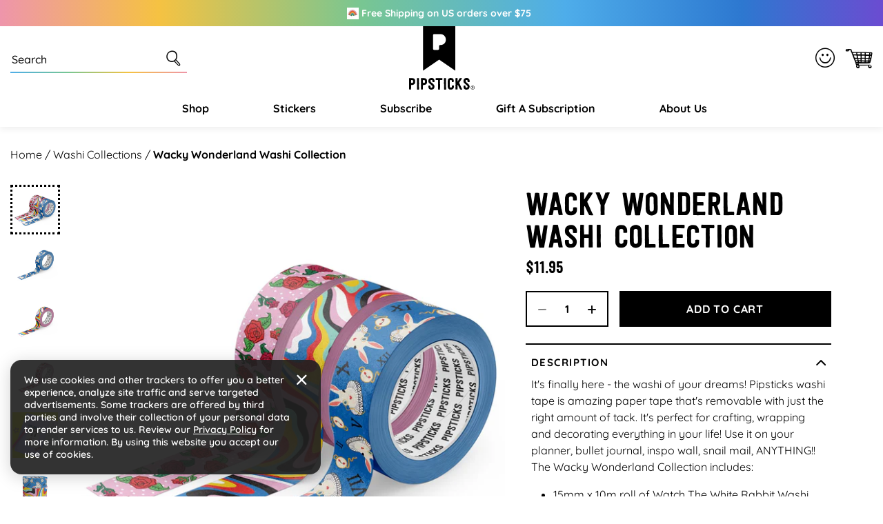

--- FILE ---
content_type: text/html; charset=utf-8
request_url: https://www.pipsticks.com/collections/washi-collections/products/wacky-wonderland-washi-collection
body_size: 88501
content:





<!DOCTYPE html>
<html class="no-js" lang="en">
  <head>
  <script src="https://a.klaviyo.com/media/js/onsite/onsite.js"></script>

   
  
    <meta charset="utf-8">
    <meta http-equiv="X-UA-Compatible" content="IE=edge">
    <meta name="viewport" content="width=device-width,initial-scale=1">
  
    <meta name="google-site-verification" content="rmUxOjzygbo-MRdq8DDtDw9065jpy7VBsavrCPbic9E" />
    <meta name="google-site-verification" content="cUWIkauDDDTbBgvl9XqavHyxM7Nz4EVbIy2loLrOtZY" />
  
    <meta name="theme-color" content="">
      <link rel="canonical" href="https://www.pipsticks.com/products/wacky-wonderland-washi-collection" /><link rel="icon" type="image/png" href="//www.pipsticks.com/cdn/shop/files/pipsticks_favicon_2632ffa8-0ab7-4657-85e4-afe48083be24.png?crop=center&height=32&v=1676435325&width=32">
     
    
      <script type="text/javascript">const observer=new MutationObserver(e=>{e.forEach(({addedNodes:e})=>{e.forEach(e=>{1===e.nodeType&&"IFRAME"===e.tagName&&(e.src.includes("youtube.com")||e.src.includes("vimeo.com"))&&(e.setAttribute("loading","lazy"),e.setAttribute("data-src",e.src),e.removeAttribute("src")),1===e.nodeType&&"LINK"===e.tagName&&(e.href.includes("amped")||e.href.includes("typekit"))&&(e.setAttribute("data-href",e.href),e.removeAttribute("href")),1!==e.nodeType||"IMG"!==e.tagName||e.src.includes("data:image")||e.setAttribute("loading","lazy"),1===e.nodeType&&"SCRIPT"===e.tagName&&("analytics"==e.className&&(e.type="text/lazyload"),"boomerang"==e.className&&(e.type="text/lazyload"),e.innerHTML.includes("asyncLoad")&&(e.innerHTML=e.innerHTML.replace("if(window.attachEvent)","document.addEventListener('asyncLazyLoad',function(event){asyncLoad();});if(window.attachEvent)").replaceAll(", asyncLoad",", function(){}")),(e.innerHTML.includes("previewBarInjector")||e.innerHTML.includes("adminBarInjector"))&&(e.innerHTML=e.innerHTML.replace("DOMContentLoaded","asyncLazyLoad")),(e.src.includes("assets/storefront")||e.src.includes("assets/shopify_pay/")||e.src.includes("otpo")||e.src.includes("tag/js")||e.src.includes("onsite")||e.src.includes("well"))&&(e.setAttribute("data-src",e.src),e.removeAttribute("src")),(e.innerText.includes("otpo")||e.innerText.includes("webPixelsManager")||e.innerText.includes("fera")||e.innerText.includes("boosterapps"))&&(e.type="text/lazyload"))})})});observer.observe(document.documentElement,{childList:!0,subtree:!0});   (()=>{var e=class extends HTMLElement{constructor(){super();this._shadowRoot=this.attachShadow({mode:"open"}),this._shadowRoot.innerHTML='<style>:host img { pointer-events: none; position: absolute; top: 0; left: 0; width: 99vw; height: 99vh; max-width: 99vw; max-height: 99vh;</style><img id="hell" alt=""/>'}connectedCallback(){this._fullImageEl=this._shadowRoot.querySelector("#hell"),this._fullImageEl.src="data:image/svg+xml,%3Csvg xmlns='http://www.w3.org/2000/svg' viewBox='0 0 8000 8000'%3E%3C/svg%3E"}};customElements.define("live-55",e);})();  document.head.insertAdjacentHTML('afterend', `<live-55></live-55>`);</script>
    

     <link rel="preconnect" href="https://cdn.shopify.com" crossorigin>
    <link rel="preconnect" href="https://monorail-edge.shopifysvc.com" crossorigin>
    <link rel="preconnect" href="https://www.googletagmanager.com" crossorigin>
    <link rel="preconnect" href="https://static.socialshopwave.com" crossorigin>
    <link rel="preconnect" href="https://analytics.tiktok.com" crossorigin>
    <link rel="preconnect" href="https://apis.google.com" crossorigin><link href="//www.pipsticks.com/cdn/shop/t/65/assets/Quicksand-Regular.woff2?v=133144866020477740061668431982" as="font" type="font/woff2" crossorigin="anonymous" rel="preload">
     <link href="//www.pipsticks.com/cdn/shop/t/65/assets/Quicksand-Medium.woff2?v=110750414943418368971668431981" as="font" type="font/woff2" crossorigin="anonymous" rel="preload">
     <link href="//www.pipsticks.com/cdn/shop/t/65/assets/Quicksand-SemiBold.woff2?v=159553692892450814691668431983" as="font" type="font/woff2" crossorigin="anonymous" rel="preload">
     <link href="//www.pipsticks.com/cdn/shop/t/65/assets/Quicksand-Bold.woff2?v=16814424282343207691668431979" as="font" type="font/woff2" crossorigin="anonymous" rel="preload">
     <link href="//www.pipsticks.com/cdn/shop/t/65/assets/festivo_letters_no1-webfont.woff2?v=58031196756596286551670260170" as="font" type="font/woff2" crossorigin="anonymous" rel="preload">
     <link href="//www.pipsticks.com/cdn/shop/t/65/assets/beachbar-black-webfont.woff2?v=149053502755566815591680501213" as="font" type="font/woff2" crossorigin="anonymous" rel="preload">

     <link rel="preload" href="https://www.googletagmanager.com/gtm.js?id=GTM-58RXR7" as="script">
     <link rel="preload" href="https://www.googletagmanager.com/gtag/js?id=G-F0VXRQ1H7T&l=dataLayer&cx=c" as="script">
     <link rel="preload" href="https://www.googletagmanager.com/gtag/js?id=AW-935794897" as="script">

     <link href="//www.pipsticks.com/cdn/shop/t/65/assets/global.css?v=122596952058300009951762408249" as="style" rel="preload">
     <link href="//www.pipsticks.com/cdn/shop/t/65/assets/global-icon.css?v=129447074822476849041680697017" as="style" rel="preload">
     <link href="//www.pipsticks.com/cdn/shop/t/65/assets/component-card.css?v=9777745914342330101710253400" as="style" rel="preload">
     <link href="//www.pipsticks.com/cdn/shop/t/65/assets/rebuy-cart.css?v=142563107652240509841719816504" as="style" rel="preload">

    
        <script type="text/javascript">
            window.observerSpeed = new MutationObserver((elements) => {
                elements.forEach(({ addedNodes: nodes }) => {
                    nodes.forEach((e) => {
                        if(e.nodeType == 1 && e.tagName == 'SCRIPT' && e.src != ""){
                            if(!(__st.p == 'product' || window.location.href.includes('/apps/advanced-wishlist'))){
                                e.remove();
                            }else if(e.src.includes("assets/storefront/load_feature") || e.src.includes("cdn.shopify.com/extensions") || e.src.includes("cdn-widgetsrepository.yotpo.com") || e.src.includes("static.klaviyo.com") || e.src.includes('647fd3-2.js') || e.src.includes('stapecdn.com') || e.src.includes('preloads.js')){
                                 if(e.src.includes("storefront/bars/preview_bar_injector") || e.innerText.includes("new Shopify.PreviewBarInjector")){
                                e.parentNode.removeChild(e);
                            }
                        } 
                        else if(e.nodeType == 1 && e.tagName == 'SCRIPT') {
                            if (e.textContent.includes('s.src = urls[i];')) {
                                e.textContent = e.textContent.replace('s.src', 's.dataset.src');
                            } else if (e.textContent.includes('eventsListenerScript.src')) {
                                let finalText = ''
                                finalText = e.textContent.replace('eventsListenerScript.src', 'eventsListenerScript.dataset.src');
                                finalText = finalText.replace('scriptFallback.src','scriptFallback.dataset.src');
                                finalText = finalText.replace('script.src','script.dataset.src');
                                e.textContent = finalText;
                            } else if(e.classList.contains('analytics')) {
                                e.textContent = e.textContent.replace('.src', '.dataset.src');
                            }
                        }
                    });
                });
            });
            observerSpeed?.observe(document.head, { childList: !0, subtree: !0 });

            (() => {
                var e = class extends HTMLElement {
                    constructor() {
                        super();
                        this._shadowRoot = this.attachShadow({ mode: "open" });
                        this._shadowRoot.innerHTML = '<style>:host img { pointer-events: none; position: absolute; top: 0; left: 0; width: 99vw; height: 99vh; max-width: 99vw; max-height: 99vh;</style><img id="page_performance" alt="performance-optimization"/>';
                    }
                    connectedCallback() {
                        this._fullImageEl = this._shadowRoot.querySelector("#page_performance");
                        this._fullImageEl.src = "data:image/svg+xml,%3Csvg xmlns='http://www.w3.org/2000/svg' viewBox='0 0 1000 1000'%3E%3C/svg%3E";
                    }
                };
                customElements.define("performance-optimization", e);
            })();
            document.head.insertAdjacentHTML("afterend", `<performance-optimization></performance-optimization>`);
        </script>    
    




    <title>Wacky Wonderland Washi Collection</title>

    
      <meta name="description" content="It&#39;s finally here - the washi of your dreams! Pipsticks washi tape is amazing paper tape that&#39;s removable with just the right amount of tack. It&#39;s perfect for crafting, wrapping and decorating everything in your life! Use it on your planner, bullet journal, inspo wall, snail mail, ANYTHING!! The Wacky Wonderland Collec">
    

    


<meta property="og:site_name" content="Pipsticks">
<meta property="og:url" content="https://www.pipsticks.com/products/wacky-wonderland-washi-collection">
<meta property="og:title" content="Wacky Wonderland Washi Collection">
<meta property="og:type" content="product">
<meta property="og:description" content="It&#39;s finally here - the washi of your dreams! Pipsticks washi tape is amazing paper tape that&#39;s removable with just the right amount of tack. It&#39;s perfect for crafting, wrapping and decorating everything in your life! Use it on your planner, bullet journal, inspo wall, snail mail, ANYTHING!! The Wacky Wonderland Collec"><meta property="og:image" content="http://www.pipsticks.com/cdn/shop/products/20230809122653_2B1DEB12.png?v=1754405537">
  <meta property="og:image:secure_url" content="https://www.pipsticks.com/cdn/shop/products/20230809122653_2B1DEB12.png?v=1754405537">
  <meta property="og:image:width" content="2000">
  <meta property="og:image:height" content="2000">
<meta property="og:price:amount" content="11.95">
  <meta property="og:price:currency" content="USD"><meta name="twitter:card" content="summary_large_image">
<meta name="twitter:title" content="Wacky Wonderland Washi Collection">
<meta name="twitter:description" content="It&#39;s finally here - the washi of your dreams! Pipsticks washi tape is amazing paper tape that&#39;s removable with just the right amount of tack. It&#39;s perfect for crafting, wrapping and decorating everything in your life! Use it on your planner, bullet journal, inspo wall, snail mail, ANYTHING!! The Wacky Wonderland Collec">

    
    
  
    <script>window.performance && window.performance.mark && window.performance.mark('shopify.content_for_header.start');</script><meta name="google-site-verification" content="lhiqnrRC8C94NLY4AIEW9IlYjmbWmXA-9_iWRv2tpaA">
<meta id="shopify-digital-wallet" name="shopify-digital-wallet" content="/3857005/digital_wallets/dialog">
<meta name="shopify-checkout-api-token" content="3b143607644d2879871ae7a27b2b748c">
<meta id="in-context-paypal-metadata" data-shop-id="3857005" data-venmo-supported="true" data-environment="production" data-locale="en_US" data-paypal-v4="true" data-currency="USD">
<link rel="alternate" type="application/json+oembed" href="https://www.pipsticks.com/products/wacky-wonderland-washi-collection.oembed">
<script async="async" src="/checkouts/internal/preloads.js?locale=en-US"></script>
<link rel="preconnect" href="https://shop.app" crossorigin="anonymous">
<script async="async" src="https://shop.app/checkouts/internal/preloads.js?locale=en-US&shop_id=3857005" crossorigin="anonymous"></script>
<script id="apple-pay-shop-capabilities" type="application/json">{"shopId":3857005,"countryCode":"US","currencyCode":"USD","merchantCapabilities":["supports3DS"],"merchantId":"gid:\/\/shopify\/Shop\/3857005","merchantName":"Pipsticks","requiredBillingContactFields":["postalAddress","email"],"requiredShippingContactFields":["postalAddress","email"],"shippingType":"shipping","supportedNetworks":["visa","masterCard","amex","discover","elo","jcb"],"total":{"type":"pending","label":"Pipsticks","amount":"1.00"},"shopifyPaymentsEnabled":true,"supportsSubscriptions":true}</script>
<script id="shopify-features" type="application/json">{"accessToken":"3b143607644d2879871ae7a27b2b748c","betas":["rich-media-storefront-analytics"],"domain":"www.pipsticks.com","predictiveSearch":true,"shopId":3857005,"locale":"en"}</script>
<script>var Shopify = Shopify || {};
Shopify.shop = "pipsticks.myshopify.com";
Shopify.locale = "en";
Shopify.currency = {"active":"USD","rate":"1.0"};
Shopify.country = "US";
Shopify.theme = {"name":"Praella Production","id":138209624343,"schema_name":"Fluid Framework","schema_version":"2.0.0","theme_store_id":null,"role":"main"};
Shopify.theme.handle = "null";
Shopify.theme.style = {"id":null,"handle":null};
Shopify.cdnHost = "www.pipsticks.com/cdn";
Shopify.routes = Shopify.routes || {};
Shopify.routes.root = "/";</script>
<script type="module">!function(o){(o.Shopify=o.Shopify||{}).modules=!0}(window);</script>
<script>!function(o){function n(){var o=[];function n(){o.push(Array.prototype.slice.apply(arguments))}return n.q=o,n}var t=o.Shopify=o.Shopify||{};t.loadFeatures=n(),t.autoloadFeatures=n()}(window);</script>
<script>
  window.ShopifyPay = window.ShopifyPay || {};
  window.ShopifyPay.apiHost = "shop.app\/pay";
  window.ShopifyPay.redirectState = null;
</script>
<script id="shop-js-analytics" type="application/json">{"pageType":"product"}</script>
<script defer="defer" async type="module" src="//www.pipsticks.com/cdn/shopifycloud/shop-js/modules/v2/client.init-shop-cart-sync_BT-GjEfc.en.esm.js"></script>
<script defer="defer" async type="module" src="//www.pipsticks.com/cdn/shopifycloud/shop-js/modules/v2/chunk.common_D58fp_Oc.esm.js"></script>
<script defer="defer" async type="module" src="//www.pipsticks.com/cdn/shopifycloud/shop-js/modules/v2/chunk.modal_xMitdFEc.esm.js"></script>
<script type="module">
  await import("//www.pipsticks.com/cdn/shopifycloud/shop-js/modules/v2/client.init-shop-cart-sync_BT-GjEfc.en.esm.js");
await import("//www.pipsticks.com/cdn/shopifycloud/shop-js/modules/v2/chunk.common_D58fp_Oc.esm.js");
await import("//www.pipsticks.com/cdn/shopifycloud/shop-js/modules/v2/chunk.modal_xMitdFEc.esm.js");

  window.Shopify.SignInWithShop?.initShopCartSync?.({"fedCMEnabled":true,"windoidEnabled":true});

</script>
<script>
  window.Shopify = window.Shopify || {};
  if (!window.Shopify.featureAssets) window.Shopify.featureAssets = {};
  window.Shopify.featureAssets['shop-js'] = {"shop-cart-sync":["modules/v2/client.shop-cart-sync_DZOKe7Ll.en.esm.js","modules/v2/chunk.common_D58fp_Oc.esm.js","modules/v2/chunk.modal_xMitdFEc.esm.js"],"init-fed-cm":["modules/v2/client.init-fed-cm_B6oLuCjv.en.esm.js","modules/v2/chunk.common_D58fp_Oc.esm.js","modules/v2/chunk.modal_xMitdFEc.esm.js"],"shop-cash-offers":["modules/v2/client.shop-cash-offers_D2sdYoxE.en.esm.js","modules/v2/chunk.common_D58fp_Oc.esm.js","modules/v2/chunk.modal_xMitdFEc.esm.js"],"shop-login-button":["modules/v2/client.shop-login-button_QeVjl5Y3.en.esm.js","modules/v2/chunk.common_D58fp_Oc.esm.js","modules/v2/chunk.modal_xMitdFEc.esm.js"],"pay-button":["modules/v2/client.pay-button_DXTOsIq6.en.esm.js","modules/v2/chunk.common_D58fp_Oc.esm.js","modules/v2/chunk.modal_xMitdFEc.esm.js"],"shop-button":["modules/v2/client.shop-button_DQZHx9pm.en.esm.js","modules/v2/chunk.common_D58fp_Oc.esm.js","modules/v2/chunk.modal_xMitdFEc.esm.js"],"avatar":["modules/v2/client.avatar_BTnouDA3.en.esm.js"],"init-windoid":["modules/v2/client.init-windoid_CR1B-cfM.en.esm.js","modules/v2/chunk.common_D58fp_Oc.esm.js","modules/v2/chunk.modal_xMitdFEc.esm.js"],"init-shop-for-new-customer-accounts":["modules/v2/client.init-shop-for-new-customer-accounts_C_vY_xzh.en.esm.js","modules/v2/client.shop-login-button_QeVjl5Y3.en.esm.js","modules/v2/chunk.common_D58fp_Oc.esm.js","modules/v2/chunk.modal_xMitdFEc.esm.js"],"init-shop-email-lookup-coordinator":["modules/v2/client.init-shop-email-lookup-coordinator_BI7n9ZSv.en.esm.js","modules/v2/chunk.common_D58fp_Oc.esm.js","modules/v2/chunk.modal_xMitdFEc.esm.js"],"init-shop-cart-sync":["modules/v2/client.init-shop-cart-sync_BT-GjEfc.en.esm.js","modules/v2/chunk.common_D58fp_Oc.esm.js","modules/v2/chunk.modal_xMitdFEc.esm.js"],"shop-toast-manager":["modules/v2/client.shop-toast-manager_DiYdP3xc.en.esm.js","modules/v2/chunk.common_D58fp_Oc.esm.js","modules/v2/chunk.modal_xMitdFEc.esm.js"],"init-customer-accounts":["modules/v2/client.init-customer-accounts_D9ZNqS-Q.en.esm.js","modules/v2/client.shop-login-button_QeVjl5Y3.en.esm.js","modules/v2/chunk.common_D58fp_Oc.esm.js","modules/v2/chunk.modal_xMitdFEc.esm.js"],"init-customer-accounts-sign-up":["modules/v2/client.init-customer-accounts-sign-up_iGw4briv.en.esm.js","modules/v2/client.shop-login-button_QeVjl5Y3.en.esm.js","modules/v2/chunk.common_D58fp_Oc.esm.js","modules/v2/chunk.modal_xMitdFEc.esm.js"],"shop-follow-button":["modules/v2/client.shop-follow-button_CqMgW2wH.en.esm.js","modules/v2/chunk.common_D58fp_Oc.esm.js","modules/v2/chunk.modal_xMitdFEc.esm.js"],"checkout-modal":["modules/v2/client.checkout-modal_xHeaAweL.en.esm.js","modules/v2/chunk.common_D58fp_Oc.esm.js","modules/v2/chunk.modal_xMitdFEc.esm.js"],"shop-login":["modules/v2/client.shop-login_D91U-Q7h.en.esm.js","modules/v2/chunk.common_D58fp_Oc.esm.js","modules/v2/chunk.modal_xMitdFEc.esm.js"],"lead-capture":["modules/v2/client.lead-capture_BJmE1dJe.en.esm.js","modules/v2/chunk.common_D58fp_Oc.esm.js","modules/v2/chunk.modal_xMitdFEc.esm.js"],"payment-terms":["modules/v2/client.payment-terms_Ci9AEqFq.en.esm.js","modules/v2/chunk.common_D58fp_Oc.esm.js","modules/v2/chunk.modal_xMitdFEc.esm.js"]};
</script>
<script>(function() {
  var isLoaded = false;
  function asyncLoad() {
    if (isLoaded) return;
    isLoaded = true;
    var urls = ["https:\/\/schemaplusfiles.s3.amazonaws.com\/loader.min.js?shop=pipsticks.myshopify.com","https:\/\/static.rechargecdn.com\/assets\/js\/widget.min.js?shop=pipsticks.myshopify.com","https:\/\/id-shop.govx.com\/app\/pipsticks.myshopify.com\/govx.js?shop=pipsticks.myshopify.com"];
    for (var i = 0; i < urls.length; i++) {
      var s = document.createElement('script');
      s.type = 'text/javascript';
      s.async = true;
      s.src = urls[i];
      var x = document.getElementsByTagName('script')[0];
      x.parentNode.insertBefore(s, x);
    }
  };
  if(window.attachEvent) {
    window.attachEvent('onload', asyncLoad);
  } else {
    window.addEventListener('load', asyncLoad, false);
  }
})();</script>
<script id="__st">var __st={"a":3857005,"offset":-18000,"reqid":"e0941478-c544-40e6-9daa-42dbefb80322-1769507313","pageurl":"www.pipsticks.com\/collections\/washi-collections\/products\/wacky-wonderland-washi-collection","u":"92e25f97cefe","p":"product","rtyp":"product","rid":8561727242519};</script>
<script>window.ShopifyPaypalV4VisibilityTracking = true;</script>
<script id="captcha-bootstrap">!function(){'use strict';const t='contact',e='account',n='new_comment',o=[[t,t],['blogs',n],['comments',n],[t,'customer']],c=[[e,'customer_login'],[e,'guest_login'],[e,'recover_customer_password'],[e,'create_customer']],r=t=>t.map((([t,e])=>`form[action*='/${t}']:not([data-nocaptcha='true']) input[name='form_type'][value='${e}']`)).join(','),a=t=>()=>t?[...document.querySelectorAll(t)].map((t=>t.form)):[];function s(){const t=[...o],e=r(t);return a(e)}const i='password',u='form_key',d=['recaptcha-v3-token','g-recaptcha-response','h-captcha-response',i],f=()=>{try{return window.sessionStorage}catch{return}},m='__shopify_v',_=t=>t.elements[u];function p(t,e,n=!1){try{const o=window.sessionStorage,c=JSON.parse(o.getItem(e)),{data:r}=function(t){const{data:e,action:n}=t;return t[m]||n?{data:e,action:n}:{data:t,action:n}}(c);for(const[e,n]of Object.entries(r))t.elements[e]&&(t.elements[e].value=n);n&&o.removeItem(e)}catch(o){console.error('form repopulation failed',{error:o})}}const l='form_type',E='cptcha';function T(t){t.dataset[E]=!0}const w=window,h=w.document,L='Shopify',v='ce_forms',y='captcha';let A=!1;((t,e)=>{const n=(g='f06e6c50-85a8-45c8-87d0-21a2b65856fe',I='https://cdn.shopify.com/shopifycloud/storefront-forms-hcaptcha/ce_storefront_forms_captcha_hcaptcha.v1.5.2.iife.js',D={infoText:'Protected by hCaptcha',privacyText:'Privacy',termsText:'Terms'},(t,e,n)=>{const o=w[L][v],c=o.bindForm;if(c)return c(t,g,e,D).then(n);var r;o.q.push([[t,g,e,D],n]),r=I,A||(h.body.append(Object.assign(h.createElement('script'),{id:'captcha-provider',async:!0,src:r})),A=!0)});var g,I,D;w[L]=w[L]||{},w[L][v]=w[L][v]||{},w[L][v].q=[],w[L][y]=w[L][y]||{},w[L][y].protect=function(t,e){n(t,void 0,e),T(t)},Object.freeze(w[L][y]),function(t,e,n,w,h,L){const[v,y,A,g]=function(t,e,n){const i=e?o:[],u=t?c:[],d=[...i,...u],f=r(d),m=r(i),_=r(d.filter((([t,e])=>n.includes(e))));return[a(f),a(m),a(_),s()]}(w,h,L),I=t=>{const e=t.target;return e instanceof HTMLFormElement?e:e&&e.form},D=t=>v().includes(t);t.addEventListener('submit',(t=>{const e=I(t);if(!e)return;const n=D(e)&&!e.dataset.hcaptchaBound&&!e.dataset.recaptchaBound,o=_(e),c=g().includes(e)&&(!o||!o.value);(n||c)&&t.preventDefault(),c&&!n&&(function(t){try{if(!f())return;!function(t){const e=f();if(!e)return;const n=_(t);if(!n)return;const o=n.value;o&&e.removeItem(o)}(t);const e=Array.from(Array(32),(()=>Math.random().toString(36)[2])).join('');!function(t,e){_(t)||t.append(Object.assign(document.createElement('input'),{type:'hidden',name:u})),t.elements[u].value=e}(t,e),function(t,e){const n=f();if(!n)return;const o=[...t.querySelectorAll(`input[type='${i}']`)].map((({name:t})=>t)),c=[...d,...o],r={};for(const[a,s]of new FormData(t).entries())c.includes(a)||(r[a]=s);n.setItem(e,JSON.stringify({[m]:1,action:t.action,data:r}))}(t,e)}catch(e){console.error('failed to persist form',e)}}(e),e.submit())}));const S=(t,e)=>{t&&!t.dataset[E]&&(n(t,e.some((e=>e===t))),T(t))};for(const o of['focusin','change'])t.addEventListener(o,(t=>{const e=I(t);D(e)&&S(e,y())}));const B=e.get('form_key'),M=e.get(l),P=B&&M;t.addEventListener('DOMContentLoaded',(()=>{const t=y();if(P)for(const e of t)e.elements[l].value===M&&p(e,B);[...new Set([...A(),...v().filter((t=>'true'===t.dataset.shopifyCaptcha))])].forEach((e=>S(e,t)))}))}(h,new URLSearchParams(w.location.search),n,t,e,['guest_login'])})(!0,!0)}();</script>
<script integrity="sha256-4kQ18oKyAcykRKYeNunJcIwy7WH5gtpwJnB7kiuLZ1E=" data-source-attribution="shopify.loadfeatures" defer="defer" src="//www.pipsticks.com/cdn/shopifycloud/storefront/assets/storefront/load_feature-a0a9edcb.js" crossorigin="anonymous"></script>
<script crossorigin="anonymous" defer="defer" src="//www.pipsticks.com/cdn/shopifycloud/storefront/assets/shopify_pay/storefront-65b4c6d7.js?v=20250812"></script>
<script data-source-attribution="shopify.dynamic_checkout.dynamic.init">var Shopify=Shopify||{};Shopify.PaymentButton=Shopify.PaymentButton||{isStorefrontPortableWallets:!0,init:function(){window.Shopify.PaymentButton.init=function(){};var t=document.createElement("script");t.dataset.src"https://www.pipsticks.com/cdn/shopifycloud/portable-wallets/latest/portable-wallets.en.js",t.type="module",document.head.appendChild(t)}};
</script>
<script data-source-attribution="shopify.dynamic_checkout.buyer_consent">
  function portableWalletsHideBuyerConsent(e){var t=document.getElementById("shopify-buyer-consent"),n=document.getElementById("shopify-subscription-policy-button");t&&n&&(t.classList.add("hidden"),t.setAttribute("aria-hidden","true"),n.removeEventListener("click",e))}function portableWalletsShowBuyerConsent(e){var t=document.getElementById("shopify-buyer-consent"),n=document.getElementById("shopify-subscription-policy-button");t&&n&&(t.classList.remove("hidden"),t.removeAttribute("aria-hidden"),n.addEventListener("click",e))}window.Shopify?.PaymentButton&&(window.Shopify.PaymentButton.hideBuyerConsent=portableWalletsHideBuyerConsent,window.Shopify.PaymentButton.showBuyerConsent=portableWalletsShowBuyerConsent);
</script>
<script data-source-attribution="shopify.dynamic_checkout.cart.bootstrap">document.addEventListener("DOMContentLoaded",(function(){function t(){return document.querySelector("shopify-accelerated-checkout-cart, shopify-accelerated-checkout")}if(t())Shopify.PaymentButton.init();else{new MutationObserver((function(e,n){t()&&(Shopify.PaymentButton.init(),n.disconnect())})).observe(document.body,{childList:!0,subtree:!0})}}));
</script>
<link id="shopify-accelerated-checkout-styles" rel="stylesheet" media="screen" href="https://www.pipsticks.com/cdn/shopifycloud/portable-wallets/latest/accelerated-checkout-backwards-compat.css" crossorigin="anonymous">
<style id="shopify-accelerated-checkout-cart">
        #shopify-buyer-consent {
  margin-top: 1em;
  display: inline-block;
  width: 100%;
}

#shopify-buyer-consent.hidden {
  display: none;
}

#shopify-subscription-policy-button {
  background: none;
  border: none;
  padding: 0;
  text-decoration: underline;
  font-size: inherit;
  cursor: pointer;
}

#shopify-subscription-policy-button::before {
  box-shadow: none;
}

      </style>

<script>window.performance && window.performance.mark && window.performance.mark('shopify.content_for_header.end');</script>  
<style data-shopify>

    @font-face {
        font-family: 'BeachBar';
        src: url('//www.pipsticks.com/cdn/shop/t/65/assets/beachbar-black-webfont.woff2?v=149053502755566815591680501213') format('woff2'),
         url('//www.pipsticks.com/cdn/shop/t/65/assets/beachbar-black-webfont.woff?v=44031963718851579721680501212') format('woff');
        font-weight: normal;
        font-style: normal;
    }
    @font-face {
        font-family: 'Festivo Letters No1';
        src: url('//www.pipsticks.com/cdn/shop/t/65/assets/festivo_letters_no1-webfont.woff2?v=58031196756596286551670260170') format('woff2'),
            url('//www.pipsticks.com/cdn/shop/t/65/assets/festivo_letters_no1-webfont.woff?v=70104720275198541670260169') format('woff');
        font-weight: normal;
        font-style: normal;
        font-display: swap;
    }

    @font-face {
        font-family: 'Quicksand';
        src: url('//www.pipsticks.com/cdn/shop/t/65/assets/Quicksand-Bold.woff2?v=16814424282343207691668431979') format('woff2'),
            url('//www.pipsticks.com/cdn/shop/t/65/assets/Quicksand-Bold.woff?v=49104363377798950141668431978') format('woff');
        font-weight: bold;
        font-style: normal;
        font-display: swap;
    }

    @font-face {
        font-family: 'Quicksand';
        src: url('//www.pipsticks.com/cdn/shop/t/65/assets/Quicksand-Regular.woff2?v=133144866020477740061668431982') format('woff2'),
            url('//www.pipsticks.com/cdn/shop/t/65/assets/Quicksand-Regular.woff?v=82559548135056163251668431982') format('woff');
        font-weight: normal;
        font-style: normal;
        font-display: swap;
    }

    @font-face {
        font-family: 'Quicksand';
        src: url('//www.pipsticks.com/cdn/shop/t/65/assets/Quicksand-Medium.woff2?v=110750414943418368971668431981') format('woff2'),
            url('//www.pipsticks.com/cdn/shop/t/65/assets/Quicksand-Medium.woff?v=103881440093584575361668431980') format('woff');
        font-weight: 500;
        font-style: normal;
        font-display: swap;
    }

    @font-face {
        font-family: 'Quicksand';
        src: url('//www.pipsticks.com/cdn/shop/t/65/assets/Quicksand-SemiBold.woff2?v=159553692892450814691668431983') format('woff2'),
            url('//www.pipsticks.com/cdn/shop/t/65/assets/Quicksand-SemiBold.woff?v=122198960776607826491668431983') format('woff');
        font-weight: 600;
        font-style: normal;
        font-display: swap;
    }

    @font-face {
        font-family: 'pipstick-icon';
        src:  url('//www.pipsticks.com/cdn/shop/t/65/assets/pipstick-icon.eot?v=94971632189630017061673421069?w6m7v2');
        src:  url('//www.pipsticks.com/cdn/shop/t/65/assets/pipstick-icon.eot?v=94971632189630017061673421069?w6m7v2#iefix') format('embedded-opentype'),
            url('//www.pipsticks.com/cdn/shop/t/65/assets/pipstick-icon.ttf?v=88796893254987678491673421070?w6m7v2') format('truetype'),
            url('//www.pipsticks.com/cdn/shop/t/65/assets/pipstick-icon.woff?v=36396521895507825661673421070?w6m7v2') format('woff'),
            url('//www.pipsticks.com/cdn/shop/t/65/assets/pipstick-icon.svg?v=67502977657262332781673421069?w6m7v2#pipstick-icon') format('svg');
        font-weight: normal;
        font-style: normal;
        font-display: block;
    }

    :root {

        --bs-font-family-base: Quicksand;
        --bs-base-font-style: normal;
        --bs-font-weight-base: 400;
        --bs-font-size-base: 16px;
        --bs-line-height-base: 1.5;
        --bs-letter-spacing-base: 0;

        --bs-font-size-base-sm: 14px;
        --bs-line-height-base-sm: 1.57;

        --bs-font-family-secondary: BeachBar;

        --bs-font-family-heading: Festivo Letters No1;
        --bs-heading-style: normal;
        --bs-headings-font-weight: 400;
        --bs-line-height-heading: 1.3;


        --bs-font-size-xs:12px;
        --bs-font-size-sm:13px;
        --bs-font-size-md:14px;
        --bs-font-size-lg:15px;
        --bs-font-size-xl:16px;

        --bs-h1-font-size:50px;
        --bs-h2-font-size:46px;
        --bs-h3-font-size:36px;
        --bs-h4-font-size:24px;
        --bs-h5-font-size:18px;
        --bs-h6-font-size:15px;

        --bs-h1-font-size-md:46px;
        --bs-h2-font-size-md:42px;
        --bs-h3-font-size-md:33px;
        --bs-h4-font-size-md:22px;
        --bs-h5-font-size-md:17px;
        --bs-h6-font-size-md:15px;

        --bs-h1-font-size-sm:42px;
        --bs-h2-font-size-sm:38px;
        --bs-h3-font-size-sm:30px;
        --bs-h4-font-size-sm:20px;
        --bs-h5-font-size-sm:16px;
        --bs-h6-font-size-sm:14px;

        --bs-h1-line-height:1.04;
        --bs-h2-line-height:1.04;
        --bs-h3-line-height:1.05;
        --bs-h4-line-height:1.16;
        --bs-h5-line-height:1.44;
        --bs-h6-line-height:1.6;

        --bs-h1-line-height-sm:1.04;
        --bs-h2-line-height-sm:1.05;
        --bs-h3-line-height-sm:1.06;
        --bs-h4-line-height-sm:1.2;
        --bs-h5-line-height-sm:1.5;
        --bs-h6-line-height-sm:1.64;

        --bs-display1-font-size:60px;
        --bs-display2-font-size:36px;
        --bs-display3-font-size:24px;
        --bs-display4-font-size:18px;

        --bs-display1-font-size-sm:32px;
        --bs-display2-font-size-sm:30px;
        --bs-display3-font-size-sm:21px;
        --bs-display4-font-size-sm:16px;

        --bs-display1-line-height:1;
        --bs-display2-line-height:1.22;
        --bs-display3-line-height:1.33;
        --bs-display4-line-height:1.45;

        --bs-display1-line-height-sm:1.11;
        --bs-display2-line-height-sm:1.26;
        --bs-display3-line-height-sm:1.38;
        --bs-display4-line-height-sm:1.5;

        --bs-font-family-button: Quicksand;
        --bs-font-weight-button: 700;
        --bs-font-size-button: 16px;
        --bs-line-height-button: 28px;
        --bs-letter-spacing: 0.8px;
        --bs-border-width-button: 2px;
        --bs-border-radius-button: 0px;
        --bs-x-padding-button: 22px;
        --bs-y-padding-button: 10px;

        --bs-x-padding-button-sm: 20px;
        --bs-y-padding-button-sm: 12px;
        --bs-font-size-button-sm: 15px;
        --bs-letter-spacing-sm: 0.75px;
        --bs-line-height-button-sm: 19px;

        --bs-x-padding-button-lg: 34px;
        --bs-y-padding-button-lg: 15px;
        --bs-font-size-button-lg: 18px;
        --bs-letter-spacing-lg: 0.9px;
        --bs-line-height-button-lg: 27px;

        --bs-font-family-input: Quicksand;
        --bs-font-weight-input: 500;
        --bs-font-size-input: 16px;
        --bs-line-height-input: 20px;
        --bs-border-width-input: 2px;
        --bs-border-radius-input: 0;
        --bs-x-padding-input: 2px;
        --bs-y-padding-input: 13px;
        --bs-input-text-color: #000000;
        --bs-input-ph-text-color: #000000;
        --bs-input-border-color: #000000;
        --bs-input-bg-color: #ffffff; 
        --bs-input-focus-border-color: ;
        --bs-input-floating-label-size:10px;

        --bs-font-size-input-sm: 13px;
        --bs-x-padding-input-sm: 16px;
        --bs-y-padding-input-sm: 11px;

        --bs-font-size-input-lg: 18px;
        --bs-x-padding-input-lg: 20px;
        --bs-y-padding-input-lg: 18px;


        --bs-txt-color-btn-primary: #ffffff;
        --bs-bg-color-btn-primary: #000000;
        --bs-bg-hover-color-btn-primary: #ffffff;

        --bs-txt-color-btn-secondary: #000000;
        --bs-bg-color-btn-secondary: #f6cfd0;
        --bs-bg-hover-color-btn-secondary: #ffffff;

        --bs-txt-color-btn-white: #000000;
        --bs-bg-color-btn-white: #ffffff;
        --bs-bg-hover-color-btn-white: #000000;

        --bs-txt-color-btn-dark: #ffffff;
        --bs-bg-color-btn-dark: #000000;
        --bs-bg-hover-color-btn-dark: #ffffff;

        --bs-shadow: 0 2px 4px rgba(0, 0, 0, 0.13);
        --bs-shadow-sm: 0 2px 4px rgba(0, 0, 0, 0.07);
        --bs-shadow-lg: 0 3px 10px rgba(0, 0, 0, 0.07);


        --bs-container-width: 1320px;
        --bs-container-padding: 15px;


        --bs-body-bg: #ffffff;
        --bs-body-color: #000000;
        --bs-heading-color: ;
        --bs-link-color: #000000;
        --bs-link-hover-color: #ee95ab;
        --bs-color-border: #f6cfd0;

        --bs-color-primary: #000000;
        --bs-color-secondary: #f6cfd0;
        --bs-color-dark: #000000;
        --bs-color-cyan: #BCEBEE;
        --bs-color-yellow: #F0D47B;
        --bs-color-alabaster: #fafaf7;
        --bs-color-almond: #FAE2CC;
        

        --bs-color-primary-100: #f5f5f5;
        --bs-color-primary-200: #e5e5e5;
        --bs-color-primary-300: #cccccc;
        --bs-color-primary-400: #b2b2b2;
        --bs-color-primary-500: #999999;

        --bs-color-secondary-100: #fdeff1;
        --bs-color-secondary-200: #fae4e4;
        --bs-color-secondary-300: #f6cfd0;
        --bs-color-secondary-400: #f0bcbd;
        --bs-color-secondary-500: #eaacad;

        --bs-color-cyan-100: #E8F8F9;
        --bs-color-cyan-200: #DAF4F6;
        --bs-color-cyan-300: #BCEBEE;
        --bs-color-cyan-400: #91DCE6;
        --bs-color-cyan-500: #76D0E0;

        --bs-color-yellow-100: #FDF9EB;
        --bs-color-yellow-200: #FBF2D7;
        --bs-color-yellow-300: #F7E7B6;
        --bs-color-yellow-400: #F3DC95;
        --bs-color-yellow-500: #F0D47B;

        --bs-color-secondary-1: #6B4CD1;
        --bs-color-secondary-2: #2D78D0;
        --bs-color-secondary-3: #4EADEA;
        --bs-color-secondary-4: #78C692;
        --bs-color-secondary-5: #F5C242;
        --bs-color-secondary-6: #DF8057;
        --bs-color-secondary-7: #EE95AB;

        --bs-color-white: #ffffff;
        --bs-color-gray-100: #E2E2E2;
        --bs-color-gray-200: #C6C6C6;
        --bs-color-gray-300: #AAAAAA;
        --bs-color-gray-400: #8D8D8D;
        --bs-color-gray-500: #8D8D8D;
        --bs-color-gray-600: #717171;
        --bs-color-gray-700: #555555;
        --bs-color-gray-800: #383838;
        --bs-color-gray-900: #1C1C1C;
        --bs-color-black: #000000;


        --bs-color-success: #198754;
        --bs-color-warning: #ffc107;
        --bs-color-danger: #dc3545;
        --bs-color-info: #17a2b8;

    }

    *,
    *::before,
    *::after {
        box-sizing: inherit;
    }

    html {
        box-sizing: border-box;
        font-size: 62.5%;
        height: 100%;
    }

    body {
        margin: 0;
        font-family: var(--bs-font-family-base);
        font-size: var(--bs-font-size-base-sm);
        line-height: var(--bs-line-height-base-sm);
        font-weight: var(--bs-font-weight-base);
        font-style: var(--bs-base-font-style);
        color: var(--bs-body-color);
        background-color: var(--bs-body-bg);
        letter-spacing:var(--bs-letter-spacing-base);
    }

    @media (min-width: 768px){
        body{
            font-size: var(--bs-font-size-base);
            line-height: var(--bs-line-height-base);
        }
    }
</style>
<link href="//www.pipsticks.com/cdn/shop/t/65/assets/global-icon.css?v=129447074822476849041680697017" rel="stylesheet" type="text/css">


<link href="//www.pipsticks.com/cdn/shop/t/65/assets/global.css?v=122596952058300009951762408249" rel="stylesheet" type="text/css">


<link href="//www.pipsticks.com/cdn/shop/t/65/assets/swiper-bundle.min.css?v=143834234755156536911680712878" rel="stylesheet" type="text/css">


<link href="//www.pipsticks.com/cdn/shop/t/65/assets/component-card.css?v=9777745914342330101710253400" rel="stylesheet" type="text/css">






<link href="//www.pipsticks.com/cdn/shop/t/65/assets/template-product.css?v=28163732425175312041718214611" rel="stylesheet" type="text/css">

    <link href="//www.pipsticks.com/cdn/shop/t/65/assets/component-accordion.css?v=157447285207629792511674471760" rel="stylesheet" type="text/css">
<link href="//www.pipsticks.com/cdn/shop/t/65/assets/component-modal.css?v=157492368967732851181680699953" rel="stylesheet" type="text/css">

<script data-src="//www.pipsticks.com/cdn/shop/t/65/assets/rollbar.js?v=24363359542801807191745817477" defer></script>
    
    

    <script>document.documentElement.className = document.documentElement.className.replace('no-js', 'js');</script>

    <script type="text/javascript">if(typeof window.hulkappsWishlist === 'undefined') {
      window.hulkappsWishlist = {};
      }
      window.hulkappsWishlist.baseURL = '/apps/advanced-wishlist/api';
      window.hulkappsWishlist.hasAppBlockSupport = '1';
    </script>

    <script defer data-src="https://www.dwin1.com/19038.js" type="text/javascript" defer="defer"></script>

  <script>
  window['__cvg_shopify_info'] = {
    product: {"id":8561727242519,"title":"Wacky Wonderland Washi Collection","handle":"wacky-wonderland-washi-collection","description":"\u003cp\u003eIt's finally here - the washi of your dreams! Pipsticks washi tape is amazing paper tape that's removable with just the right amount of tack. It's perfect for crafting, wrapping and decorating everything in your life! Use it on your planner, bullet journal, inspo wall, snail mail, ANYTHING!! The Wacky Wonderland Collection includes:\u003c\/p\u003e\n\u003cul\u003e\n\u003cli\u003e15mm x 10m roll of Watch The White Rabbit Washi \u003cbr\u003e\n\u003c\/li\u003e\n\u003cli\u003e15mm x 10m roll of Dizzy Daydreams Washi \u003cbr\u003e\n\u003c\/li\u003e\n\u003cli\u003e15mm x 10m roll of Red As A Rose Washi \u003c\/li\u003e\n\u003c\/ul\u003e","published_at":"2023-08-21T03:00:12-04:00","created_at":"2023-08-16T16:50:36-04:00","vendor":"Pipsticks","type":"Washi Tape Collection (15mm\/3ct)","tags":["15mm","50%Spring","60%Spring","adventure","alice in wonderland","August 2023","August2023","August2023Collection","BIS","BISF","book","books","dizzy","dreamy","FAIRE","fairy tale","fairy tales","floral","flower garden","flowers","GoWild30","Liquidation","pattern","Patterned","PipsticksWashi","PipsWashiCollection","queen of hearts","rabbit","red rose","red roses","rose","roses","SHIPHERO","SHOPIFY","storybook","swirls","tale","tales","tea party","Washi","white rabbit","wonderland"],"price":1195,"price_min":1195,"price_max":1195,"available":true,"price_varies":false,"compare_at_price":null,"compare_at_price_min":0,"compare_at_price_max":0,"compare_at_price_varies":false,"variants":[{"id":46312661221655,"title":"Default Title","option1":"Default Title","option2":null,"option3":null,"sku":"AC005442","requires_shipping":true,"taxable":true,"featured_image":{"id":42363573731607,"product_id":8561727242519,"position":1,"created_at":"2023-08-16T16:50:36-04:00","updated_at":"2025-08-05T10:52:17-04:00","alt":null,"width":2000,"height":2000,"src":"\/\/www.pipsticks.com\/cdn\/shop\/products\/20230809122653_2B1DEB12.png?v=1754405537","variant_ids":[46312661221655]},"available":true,"name":"Wacky Wonderland Washi Collection","public_title":null,"options":["Default Title"],"price":1195,"weight":269,"compare_at_price":null,"inventory_quantity":12,"inventory_management":"shopify","inventory_policy":"deny","barcode":"852406954421","featured_media":{"alt":null,"id":34742305784087,"position":1,"preview_image":{"aspect_ratio":1.0,"height":2000,"width":2000,"src":"\/\/www.pipsticks.com\/cdn\/shop\/products\/20230809122653_2B1DEB12.png?v=1754405537"}},"requires_selling_plan":false,"selling_plan_allocations":[],"quantity_rule":{"min":1,"max":null,"increment":1}}],"images":["\/\/www.pipsticks.com\/cdn\/shop\/products\/20230809122653_2B1DEB12.png?v=1754405537","\/\/www.pipsticks.com\/cdn\/shop\/products\/20230811154256_0D9581D4.png?v=1754405537","\/\/www.pipsticks.com\/cdn\/shop\/products\/20230811154307_530A7E9E.png?v=1754405538","\/\/www.pipsticks.com\/cdn\/shop\/products\/20230811154317_D9D5E48B.png?v=1754405538","\/\/www.pipsticks.com\/cdn\/shop\/products\/20240222102333_1FD1C836.png?v=1754405538","\/\/www.pipsticks.com\/cdn\/shop\/products\/20240222102336_71AFD302.png?v=1754405538","\/\/www.pipsticks.com\/cdn\/shop\/products\/20240222102339_7E9D9247.png?v=1754405538","\/\/www.pipsticks.com\/cdn\/shop\/products\/20240222102343_E79A1947.png?v=1754405538","\/\/www.pipsticks.com\/cdn\/shop\/products\/20240222102347_0CEFF081.png?v=1754405538","\/\/www.pipsticks.com\/cdn\/shop\/products\/20240222102350_65AA4007.png?v=1754405538","\/\/www.pipsticks.com\/cdn\/shop\/products\/20240222102353_3DDDE8BE.png?v=1754405538"],"featured_image":"\/\/www.pipsticks.com\/cdn\/shop\/products\/20230809122653_2B1DEB12.png?v=1754405537","options":["Title"],"media":[{"alt":null,"id":34742305784087,"position":1,"preview_image":{"aspect_ratio":1.0,"height":2000,"width":2000,"src":"\/\/www.pipsticks.com\/cdn\/shop\/products\/20230809122653_2B1DEB12.png?v=1754405537"},"aspect_ratio":1.0,"height":2000,"media_type":"image","src":"\/\/www.pipsticks.com\/cdn\/shop\/products\/20230809122653_2B1DEB12.png?v=1754405537","width":2000},{"alt":null,"id":34742305685783,"position":2,"preview_image":{"aspect_ratio":1.0,"height":2000,"width":2000,"src":"\/\/www.pipsticks.com\/cdn\/shop\/products\/20230811154256_0D9581D4.png?v=1754405537"},"aspect_ratio":1.0,"height":2000,"media_type":"image","src":"\/\/www.pipsticks.com\/cdn\/shop\/products\/20230811154256_0D9581D4.png?v=1754405537","width":2000},{"alt":null,"id":34742305718551,"position":3,"preview_image":{"aspect_ratio":1.0,"height":2000,"width":2000,"src":"\/\/www.pipsticks.com\/cdn\/shop\/products\/20230811154307_530A7E9E.png?v=1754405538"},"aspect_ratio":1.0,"height":2000,"media_type":"image","src":"\/\/www.pipsticks.com\/cdn\/shop\/products\/20230811154307_530A7E9E.png?v=1754405538","width":2000},{"alt":null,"id":34742305751319,"position":4,"preview_image":{"aspect_ratio":1.0,"height":2000,"width":2000,"src":"\/\/www.pipsticks.com\/cdn\/shop\/products\/20230811154317_D9D5E48B.png?v=1754405538"},"aspect_ratio":1.0,"height":2000,"media_type":"image","src":"\/\/www.pipsticks.com\/cdn\/shop\/products\/20230811154317_D9D5E48B.png?v=1754405538","width":2000},{"alt":null,"id":36456476999959,"position":5,"preview_image":{"aspect_ratio":1.0,"height":1000,"width":1000,"src":"\/\/www.pipsticks.com\/cdn\/shop\/products\/20240222102333_1FD1C836.png?v=1754405538"},"aspect_ratio":1.0,"height":1000,"media_type":"image","src":"\/\/www.pipsticks.com\/cdn\/shop\/products\/20240222102333_1FD1C836.png?v=1754405538","width":1000},{"alt":null,"id":36456477032727,"position":6,"preview_image":{"aspect_ratio":1.0,"height":1000,"width":1000,"src":"\/\/www.pipsticks.com\/cdn\/shop\/products\/20240222102336_71AFD302.png?v=1754405538"},"aspect_ratio":1.0,"height":1000,"media_type":"image","src":"\/\/www.pipsticks.com\/cdn\/shop\/products\/20240222102336_71AFD302.png?v=1754405538","width":1000},{"alt":null,"id":36456477065495,"position":7,"preview_image":{"aspect_ratio":1.0,"height":1000,"width":1000,"src":"\/\/www.pipsticks.com\/cdn\/shop\/products\/20240222102339_7E9D9247.png?v=1754405538"},"aspect_ratio":1.0,"height":1000,"media_type":"image","src":"\/\/www.pipsticks.com\/cdn\/shop\/products\/20240222102339_7E9D9247.png?v=1754405538","width":1000},{"alt":null,"id":36456477098263,"position":8,"preview_image":{"aspect_ratio":1.0,"height":1000,"width":1000,"src":"\/\/www.pipsticks.com\/cdn\/shop\/products\/20240222102343_E79A1947.png?v=1754405538"},"aspect_ratio":1.0,"height":1000,"media_type":"image","src":"\/\/www.pipsticks.com\/cdn\/shop\/products\/20240222102343_E79A1947.png?v=1754405538","width":1000},{"alt":null,"id":36456477131031,"position":9,"preview_image":{"aspect_ratio":1.0,"height":1000,"width":1000,"src":"\/\/www.pipsticks.com\/cdn\/shop\/products\/20240222102347_0CEFF081.png?v=1754405538"},"aspect_ratio":1.0,"height":1000,"media_type":"image","src":"\/\/www.pipsticks.com\/cdn\/shop\/products\/20240222102347_0CEFF081.png?v=1754405538","width":1000},{"alt":null,"id":36456477163799,"position":10,"preview_image":{"aspect_ratio":1.0,"height":1000,"width":1000,"src":"\/\/www.pipsticks.com\/cdn\/shop\/products\/20240222102350_65AA4007.png?v=1754405538"},"aspect_ratio":1.0,"height":1000,"media_type":"image","src":"\/\/www.pipsticks.com\/cdn\/shop\/products\/20240222102350_65AA4007.png?v=1754405538","width":1000},{"alt":null,"id":36456477196567,"position":11,"preview_image":{"aspect_ratio":1.0,"height":1000,"width":1000,"src":"\/\/www.pipsticks.com\/cdn\/shop\/products\/20240222102353_3DDDE8BE.png?v=1754405538"},"aspect_ratio":1.0,"height":1000,"media_type":"image","src":"\/\/www.pipsticks.com\/cdn\/shop\/products\/20240222102353_3DDDE8BE.png?v=1754405538","width":1000}],"requires_selling_plan":false,"selling_plan_groups":[],"content":"\u003cp\u003eIt's finally here - the washi of your dreams! Pipsticks washi tape is amazing paper tape that's removable with just the right amount of tack. It's perfect for crafting, wrapping and decorating everything in your life! Use it on your planner, bullet journal, inspo wall, snail mail, ANYTHING!! The Wacky Wonderland Collection includes:\u003c\/p\u003e\n\u003cul\u003e\n\u003cli\u003e15mm x 10m roll of Watch The White Rabbit Washi \u003cbr\u003e\n\u003c\/li\u003e\n\u003cli\u003e15mm x 10m roll of Dizzy Daydreams Washi \u003cbr\u003e\n\u003c\/li\u003e\n\u003cli\u003e15mm x 10m roll of Red As A Rose Washi \u003c\/li\u003e\n\u003c\/ul\u003e"},
    variant: {"id":46312661221655,"title":"Default Title","option1":"Default Title","option2":null,"option3":null,"sku":"AC005442","requires_shipping":true,"taxable":true,"featured_image":{"id":42363573731607,"product_id":8561727242519,"position":1,"created_at":"2023-08-16T16:50:36-04:00","updated_at":"2025-08-05T10:52:17-04:00","alt":null,"width":2000,"height":2000,"src":"\/\/www.pipsticks.com\/cdn\/shop\/products\/20230809122653_2B1DEB12.png?v=1754405537","variant_ids":[46312661221655]},"available":true,"name":"Wacky Wonderland Washi Collection","public_title":null,"options":["Default Title"],"price":1195,"weight":269,"compare_at_price":null,"inventory_quantity":12,"inventory_management":"shopify","inventory_policy":"deny","barcode":"852406954421","featured_media":{"alt":null,"id":34742305784087,"position":1,"preview_image":{"aspect_ratio":1.0,"height":2000,"width":2000,"src":"\/\/www.pipsticks.com\/cdn\/shop\/products\/20230809122653_2B1DEB12.png?v=1754405537"}},"requires_selling_plan":false,"selling_plan_allocations":[],"quantity_rule":{"min":1,"max":null,"increment":1}},
    currency: "USD",
    collection: {...{"id":513253179671,"handle":"washi-collections","updated_at":"2026-01-26T07:01:15-05:00","published_at":"2025-11-18T18:54:30-05:00","sort_order":"best-selling","template_suffix":"","published_scope":"web","title":"Washi Collections","body_html":""}, products: [{"id":6835220676689,"title":"Nature's Party Washi Collection","handle":"natures-party-washi-collection","description":"\u003cp\u003eIt's finally here - the washi of your dreams! Pipsticks washi tape is amazing paper tape that's removable with just the right amount of tack. It's perfect for crafting, wrapping and decorating everything in your life! Use it on your planner, bullet journal, inspo wall, snail mail, ANYTHING!! The Nature's Party Washi Collection includes:\u003c\/p\u003e\n\u003cul\u003e\n\u003cli\u003e15mm x 10m roll of Delightful Daisies Washi \u003cbr\u003e\n\u003c\/li\u003e\n\u003cli\u003e15mm x 10m roll of After The Rain Washi \u003cbr\u003e\n\u003c\/li\u003e\n\u003cli\u003e15mm x 10m roll of Smell The Flowers Washi \u003c\/li\u003e\n\u003c\/ul\u003e","published_at":"2022-03-28T03:00:06-04:00","created_at":"2022-03-23T19:09:17-04:00","vendor":"Pipsticks","type":"Washi Tape Collection (15mm\/3ct)","tags":["BISC","blue","daisies","daisy","FAIRE","flower","flowers","Green","HANDSHAKE","March 2022","March2022","March2022Collection","nature","Pink","PipsticksWashi","PipsWashiCollection","Rainbow","Rep_Resources","SHIPHERO","SHOPIFY","spring","springtime","Washi"],"price":1195,"price_min":1195,"price_max":1195,"available":true,"price_varies":false,"compare_at_price":null,"compare_at_price_min":0,"compare_at_price_max":0,"compare_at_price_varies":false,"variants":[{"id":39830913646673,"title":"Default Title","option1":"Default Title","option2":null,"option3":null,"sku":"AS004188","requires_shipping":true,"taxable":true,"featured_image":{"id":29856090685521,"product_id":6835220676689,"position":1,"created_at":"2022-03-23T19:09:18-04:00","updated_at":"2025-08-05T11:23:58-04:00","alt":null,"width":1000,"height":1000,"src":"\/\/www.pipsticks.com\/cdn\/shop\/products\/20220318120752_64D21554.png?v=1754407438","variant_ids":[39830913646673]},"available":true,"name":"Nature's Party Washi Collection","public_title":null,"options":["Default Title"],"price":1195,"weight":28,"compare_at_price":null,"inventory_quantity":100,"inventory_management":"shopify","inventory_policy":"deny","barcode":"852406941889","featured_media":{"alt":null,"id":22262545449041,"position":1,"preview_image":{"aspect_ratio":1.0,"height":1000,"width":1000,"src":"\/\/www.pipsticks.com\/cdn\/shop\/products\/20220318120752_64D21554.png?v=1754407438"}},"requires_selling_plan":false,"selling_plan_allocations":[],"quantity_rule":{"min":1,"max":null,"increment":1}}],"images":["\/\/www.pipsticks.com\/cdn\/shop\/products\/20220318120752_64D21554.png?v=1754407438"],"featured_image":"\/\/www.pipsticks.com\/cdn\/shop\/products\/20220318120752_64D21554.png?v=1754407438","options":["Title"],"media":[{"alt":null,"id":22262545449041,"position":1,"preview_image":{"aspect_ratio":1.0,"height":1000,"width":1000,"src":"\/\/www.pipsticks.com\/cdn\/shop\/products\/20220318120752_64D21554.png?v=1754407438"},"aspect_ratio":1.0,"height":1000,"media_type":"image","src":"\/\/www.pipsticks.com\/cdn\/shop\/products\/20220318120752_64D21554.png?v=1754407438","width":1000}],"requires_selling_plan":false,"selling_plan_groups":[],"content":"\u003cp\u003eIt's finally here - the washi of your dreams! Pipsticks washi tape is amazing paper tape that's removable with just the right amount of tack. It's perfect for crafting, wrapping and decorating everything in your life! Use it on your planner, bullet journal, inspo wall, snail mail, ANYTHING!! The Nature's Party Washi Collection includes:\u003c\/p\u003e\n\u003cul\u003e\n\u003cli\u003e15mm x 10m roll of Delightful Daisies Washi \u003cbr\u003e\n\u003c\/li\u003e\n\u003cli\u003e15mm x 10m roll of After The Rain Washi \u003cbr\u003e\n\u003c\/li\u003e\n\u003cli\u003e15mm x 10m roll of Smell The Flowers Washi \u003c\/li\u003e\n\u003c\/ul\u003e"},{"id":8107236098327,"title":"Care Bears Rainbow Mega Washi Collection","handle":"care-bears-rainbow-washi-collection","description":"\u003cp\u003eIt's finally here - the washi of your dreams! Pipsticks washi tape is amazing paper tape that's removable with just the right amount of tack. It's perfect for crafting, wrapping and decorating everything in your life! Use it on your planner, bullet journal, inspo wall, snail mail, ANYTHING!! The Care Bears Rainbow Mega Washi Collection includes:\u003c\/p\u003e\n\u003cul\u003e\n\u003cli\u003e15mm x 10m roll of Care Bears Rainbow Play Washi \u003cbr\u003e\n\u003c\/li\u003e\n\u003cli\u003e15mm x 10m roll of Care Bears Care Washi \u003cbr\u003e\n\u003c\/li\u003e\n\u003cli\u003e15mm x 10m roll of Care Bears Striped Washi \u003cbr\u003e\n\u003c\/li\u003e \n\u003cli\u003e15mm x 10m roll of Care Bears Dream Washi \u003cbr\u003e\n\u003c\/li\u003e \n\u003cli\u003e15mm x 10m roll of Care Bears Fun Faces Washi \u003cbr\u003e\n\u003c\/li\u003e \n\u003cli\u003e15mm x 10m roll of Care Bears All My Heart Washi \u003c\/li\u003e\n\u003c\/ul\u003e","published_at":"2023-06-26T15:46:50-04:00","created_at":"2023-02-03T16:41:28-05:00","vendor":"Pipsticks","type":"Washi Tape Collection w\/Foil (15mm\/6ct)","tags":["2023","animal","Animals","bear","bears","BellaFlor","BISB","Care Bears","CareBears","CareBearsUTM","Catalog2025","CB","CoreLine","emotions","face","Faces","FAIRE","HANDSHAKE","heart","hearts","Licensed","mood","moods","PipsMegaWashi","PipsticksCareBears","PipsticksWashi","PipsWashiCollection","Rainbow","rainbows","Rep_Resources","SHIPHERO","SHOPIFY","stars","striped","stripes","UTM","Washi"],"price":2295,"price_min":2295,"price_max":2295,"available":true,"price_varies":false,"compare_at_price":null,"compare_at_price_min":0,"compare_at_price_max":0,"compare_at_price_varies":false,"variants":[{"id":44406731768087,"title":"Default Title","option1":"Default Title","option2":null,"option3":null,"sku":"AC004937","requires_shipping":true,"taxable":true,"featured_image":{"id":40469289697559,"product_id":8107236098327,"position":1,"created_at":"2023-02-03T16:41:29-05:00","updated_at":"2025-08-05T11:04:30-04:00","alt":null,"width":2000,"height":2000,"src":"\/\/www.pipsticks.com\/cdn\/shop\/products\/20221219140818_92485161.png?v=1754406270","variant_ids":[44406731768087]},"available":true,"name":"Care Bears Rainbow Mega Washi Collection","public_title":null,"options":["Default Title"],"price":2295,"weight":170,"compare_at_price":null,"inventory_quantity":100,"inventory_management":"shopify","inventory_policy":"deny","barcode":"852406949373","featured_media":{"alt":null,"id":32806045155607,"position":1,"preview_image":{"aspect_ratio":1.0,"height":2000,"width":2000,"src":"\/\/www.pipsticks.com\/cdn\/shop\/products\/20221219140818_92485161.png?v=1754406270"}},"requires_selling_plan":false,"selling_plan_allocations":[],"quantity_rule":{"min":1,"max":null,"increment":1}}],"images":["\/\/www.pipsticks.com\/cdn\/shop\/products\/20221219140818_92485161.png?v=1754406270","\/\/www.pipsticks.com\/cdn\/shop\/products\/20221219140832_AB57A75B.png?v=1754406270","\/\/www.pipsticks.com\/cdn\/shop\/products\/20221219140837_2E14431C.png?v=1754406270","\/\/www.pipsticks.com\/cdn\/shop\/products\/20221219140842_4BEB988C.png?v=1754406270","\/\/www.pipsticks.com\/cdn\/shop\/products\/20221219140850_3B8942CF.png?v=1754406270","\/\/www.pipsticks.com\/cdn\/shop\/products\/20221219140854_1B3A5E4E.png?v=1754406270","\/\/www.pipsticks.com\/cdn\/shop\/products\/20221219140903_CE0F897F.png?v=1754406271"],"featured_image":"\/\/www.pipsticks.com\/cdn\/shop\/products\/20221219140818_92485161.png?v=1754406270","options":["Title"],"media":[{"alt":null,"id":32806045155607,"position":1,"preview_image":{"aspect_ratio":1.0,"height":2000,"width":2000,"src":"\/\/www.pipsticks.com\/cdn\/shop\/products\/20221219140818_92485161.png?v=1754406270"},"aspect_ratio":1.0,"height":2000,"media_type":"image","src":"\/\/www.pipsticks.com\/cdn\/shop\/products\/20221219140818_92485161.png?v=1754406270","width":2000},{"alt":null,"id":32806044958999,"position":2,"preview_image":{"aspect_ratio":1.0,"height":2000,"width":2000,"src":"\/\/www.pipsticks.com\/cdn\/shop\/products\/20221219140832_AB57A75B.png?v=1754406270"},"aspect_ratio":1.0,"height":2000,"media_type":"image","src":"\/\/www.pipsticks.com\/cdn\/shop\/products\/20221219140832_AB57A75B.png?v=1754406270","width":2000},{"alt":null,"id":32806044991767,"position":3,"preview_image":{"aspect_ratio":1.0,"height":2000,"width":2000,"src":"\/\/www.pipsticks.com\/cdn\/shop\/products\/20221219140837_2E14431C.png?v=1754406270"},"aspect_ratio":1.0,"height":2000,"media_type":"image","src":"\/\/www.pipsticks.com\/cdn\/shop\/products\/20221219140837_2E14431C.png?v=1754406270","width":2000},{"alt":null,"id":32806045024535,"position":4,"preview_image":{"aspect_ratio":1.0,"height":2000,"width":2000,"src":"\/\/www.pipsticks.com\/cdn\/shop\/products\/20221219140842_4BEB988C.png?v=1754406270"},"aspect_ratio":1.0,"height":2000,"media_type":"image","src":"\/\/www.pipsticks.com\/cdn\/shop\/products\/20221219140842_4BEB988C.png?v=1754406270","width":2000},{"alt":null,"id":32806045057303,"position":5,"preview_image":{"aspect_ratio":1.0,"height":2000,"width":2000,"src":"\/\/www.pipsticks.com\/cdn\/shop\/products\/20221219140850_3B8942CF.png?v=1754406270"},"aspect_ratio":1.0,"height":2000,"media_type":"image","src":"\/\/www.pipsticks.com\/cdn\/shop\/products\/20221219140850_3B8942CF.png?v=1754406270","width":2000},{"alt":null,"id":32806045090071,"position":6,"preview_image":{"aspect_ratio":1.0,"height":2000,"width":2000,"src":"\/\/www.pipsticks.com\/cdn\/shop\/products\/20221219140854_1B3A5E4E.png?v=1754406270"},"aspect_ratio":1.0,"height":2000,"media_type":"image","src":"\/\/www.pipsticks.com\/cdn\/shop\/products\/20221219140854_1B3A5E4E.png?v=1754406270","width":2000},{"alt":null,"id":32806045122839,"position":7,"preview_image":{"aspect_ratio":1.0,"height":2000,"width":2000,"src":"\/\/www.pipsticks.com\/cdn\/shop\/products\/20221219140903_CE0F897F.png?v=1754406271"},"aspect_ratio":1.0,"height":2000,"media_type":"image","src":"\/\/www.pipsticks.com\/cdn\/shop\/products\/20221219140903_CE0F897F.png?v=1754406271","width":2000}],"requires_selling_plan":false,"selling_plan_groups":[],"content":"\u003cp\u003eIt's finally here - the washi of your dreams! Pipsticks washi tape is amazing paper tape that's removable with just the right amount of tack. It's perfect for crafting, wrapping and decorating everything in your life! Use it on your planner, bullet journal, inspo wall, snail mail, ANYTHING!! The Care Bears Rainbow Mega Washi Collection includes:\u003c\/p\u003e\n\u003cul\u003e\n\u003cli\u003e15mm x 10m roll of Care Bears Rainbow Play Washi \u003cbr\u003e\n\u003c\/li\u003e\n\u003cli\u003e15mm x 10m roll of Care Bears Care Washi \u003cbr\u003e\n\u003c\/li\u003e\n\u003cli\u003e15mm x 10m roll of Care Bears Striped Washi \u003cbr\u003e\n\u003c\/li\u003e \n\u003cli\u003e15mm x 10m roll of Care Bears Dream Washi \u003cbr\u003e\n\u003c\/li\u003e \n\u003cli\u003e15mm x 10m roll of Care Bears Fun Faces Washi \u003cbr\u003e\n\u003c\/li\u003e \n\u003cli\u003e15mm x 10m roll of Care Bears All My Heart Washi \u003c\/li\u003e\n\u003c\/ul\u003e"},{"id":6585961644113,"title":"Midnight Mystery Washi Collection","handle":"midnight-mystery-washi-collection","description":"\u003cp\u003eIt's finally here - the washi of your dreams! Pipsticks washi tape is amazing paper tape that's removable with just the right amount of tack. It's perfect for crafting, wrapping and decorating everything in your life! Use it on your planner, bullet journal, inspo wall, snail mail, ANYTHING!! The Midnight Mystery Washi Collection includes:\u003c\/p\u003e\n\u003cul\u003e\n\u003cli\u003e15mm x 10m roll of Hootiful Owls Washi \u003cbr\u003e\n\u003c\/li\u003e\n\u003cli\u003e15mm x 10m roll of Moon Phases Washi \u003cbr\u003e\n\u003c\/li\u003e\n\u003cli\u003e15mm x 10m roll of Night Sky Washi \u003c\/li\u003e\n\u003c\/ul\u003e","published_at":"2021-09-27T03:00:17-04:00","created_at":"2021-06-11T19:22:51-04:00","vendor":"Pipsticks","type":"Washi Tape Collection (15mm\/3ct)","tags":["50%Spring","Animals","bird","birds","BISF","celestial","CoreLine","FAIRE","GoWild30","halloween","HANDSHAKE","Liquidation","moon","moon cycle","moon phases","moons","night sky","Owl","owls","PipsticksWashi","PipsWashiCollection","Rep_Resources","September 2021","September2021","September2021Collection","SHIPHERO","SHOPIFY","sky","Star","stargazing","stars","Washi"],"price":1195,"price_min":1195,"price_max":1195,"available":true,"price_varies":false,"compare_at_price":null,"compare_at_price_min":0,"compare_at_price_max":0,"compare_at_price_varies":false,"variants":[{"id":39388812574801,"title":"Default Title","option1":"Default Title","option2":null,"option3":null,"sku":"AS003740","requires_shipping":true,"taxable":true,"featured_image":{"id":48487736213783,"product_id":6585961644113,"position":1,"created_at":"2025-03-17T15:43:31-04:00","updated_at":"2025-08-05T11:35:08-04:00","alt":null,"width":1000,"height":1000,"src":"\/\/www.pipsticks.com\/cdn\/shop\/files\/20241023082945_57788BBC.png?v=1754408108","variant_ids":[39388812574801]},"available":true,"name":"Midnight Mystery Washi Collection","public_title":null,"options":["Default Title"],"price":1195,"weight":28,"compare_at_price":null,"inventory_quantity":100,"inventory_management":"shopify","inventory_policy":"deny","barcode":"852406937400","featured_media":{"alt":null,"id":40028970516759,"position":1,"preview_image":{"aspect_ratio":1.0,"height":1000,"width":1000,"src":"\/\/www.pipsticks.com\/cdn\/shop\/files\/20241023082945_57788BBC.png?v=1754408108"}},"requires_selling_plan":false,"selling_plan_allocations":[],"quantity_rule":{"min":1,"max":null,"increment":1}}],"images":["\/\/www.pipsticks.com\/cdn\/shop\/files\/20241023082945_57788BBC.png?v=1754408108","\/\/www.pipsticks.com\/cdn\/shop\/files\/20241023082946_A99ED5F3.png?v=1754408108","\/\/www.pipsticks.com\/cdn\/shop\/files\/20241023082947_CF914DC4.png?v=1754408108"],"featured_image":"\/\/www.pipsticks.com\/cdn\/shop\/files\/20241023082945_57788BBC.png?v=1754408108","options":["Title"],"media":[{"alt":null,"id":40028970516759,"position":1,"preview_image":{"aspect_ratio":1.0,"height":1000,"width":1000,"src":"\/\/www.pipsticks.com\/cdn\/shop\/files\/20241023082945_57788BBC.png?v=1754408108"},"aspect_ratio":1.0,"height":1000,"media_type":"image","src":"\/\/www.pipsticks.com\/cdn\/shop\/files\/20241023082945_57788BBC.png?v=1754408108","width":1000},{"alt":null,"id":40028970549527,"position":2,"preview_image":{"aspect_ratio":1.0,"height":986,"width":986,"src":"\/\/www.pipsticks.com\/cdn\/shop\/files\/20241023082946_A99ED5F3.png?v=1754408108"},"aspect_ratio":1.0,"height":986,"media_type":"image","src":"\/\/www.pipsticks.com\/cdn\/shop\/files\/20241023082946_A99ED5F3.png?v=1754408108","width":986},{"alt":null,"id":40028970582295,"position":3,"preview_image":{"aspect_ratio":1.0,"height":1000,"width":1000,"src":"\/\/www.pipsticks.com\/cdn\/shop\/files\/20241023082947_CF914DC4.png?v=1754408108"},"aspect_ratio":1.0,"height":1000,"media_type":"image","src":"\/\/www.pipsticks.com\/cdn\/shop\/files\/20241023082947_CF914DC4.png?v=1754408108","width":1000}],"requires_selling_plan":false,"selling_plan_groups":[],"content":"\u003cp\u003eIt's finally here - the washi of your dreams! Pipsticks washi tape is amazing paper tape that's removable with just the right amount of tack. It's perfect for crafting, wrapping and decorating everything in your life! Use it on your planner, bullet journal, inspo wall, snail mail, ANYTHING!! The Midnight Mystery Washi Collection includes:\u003c\/p\u003e\n\u003cul\u003e\n\u003cli\u003e15mm x 10m roll of Hootiful Owls Washi \u003cbr\u003e\n\u003c\/li\u003e\n\u003cli\u003e15mm x 10m roll of Moon Phases Washi \u003cbr\u003e\n\u003c\/li\u003e\n\u003cli\u003e15mm x 10m roll of Night Sky Washi \u003c\/li\u003e\n\u003c\/ul\u003e"},{"id":4778015817809,"title":"Totally Rad Washi Collection","handle":"totally-rad-washi-collection-by-pipsticks","description":"\u003cp\u003eIt's finally here - the washi of your dreams! Pipsticks washi tape is amazing paper tape that's removable with just the right amount of tack. It's perfect for crafting, wrapping and decorating everything in your life! Use it on your planner, bullet journal, inspo wall, snail mail, ANYTHING!! The Totally Rad Washi Collection includes:\u003c\/p\u003e\n\u003cul\u003e\n\u003cli\u003e15mm x 10m roll of Cassette Tape Washi \u003cbr\u003e\n\u003c\/li\u003e\n\u003cli\u003e15mm x 10m roll of High Tops Washi \u003cbr\u003e\n\u003c\/li\u003e\n\u003cli\u003e15mm x 10m roll of Geop Pop Art Washi with silver foil accents\u003c\/li\u003e\n\u003c\/ul\u003e","published_at":"2021-05-03T16:25:20-04:00","created_at":"2021-01-21T18:52:03-05:00","vendor":"Pipsticks","type":"Washi Tape Collection (15mm\/3ct)","tags":["80's","April 2021","April2021","BISB","Cassette","cassette tape","CoreLine","FAIRE","HANDSHAKE","high top","hightops","mix tape","mixtape","pattern","Patterned","PipsticksWashi","PipsWashiCollection","Rep_Resources","retro","SHIPHERO","SHOPIFY","sneaker","Sneakers","Washi"],"price":1195,"price_min":1195,"price_max":1195,"available":true,"price_varies":false,"compare_at_price":null,"compare_at_price_min":0,"compare_at_price_max":0,"compare_at_price_varies":false,"variants":[{"id":32878834188369,"title":"Default Title","option1":"Default Title","option2":null,"option3":null,"sku":"AS003316","requires_shipping":true,"taxable":true,"featured_image":{"id":28171852677201,"product_id":4778015817809,"position":1,"created_at":"2021-04-22T16:02:44-04:00","updated_at":"2025-08-05T11:44:03-04:00","alt":null,"width":1000,"height":1000,"src":"\/\/www.pipsticks.com\/cdn\/shop\/products\/15mm_Hero_Totally_Rad_Washi_Collection_AS003316.jpg?v=1754408643","variant_ids":[32878834188369]},"available":true,"name":"Totally Rad Washi Collection","public_title":null,"options":["Default Title"],"price":1195,"weight":28,"compare_at_price":null,"inventory_quantity":100,"inventory_management":"shopify","inventory_policy":"deny","barcode":"852406933167","featured_media":{"alt":null,"id":20429800112209,"position":1,"preview_image":{"aspect_ratio":1.0,"height":1000,"width":1000,"src":"\/\/www.pipsticks.com\/cdn\/shop\/products\/15mm_Hero_Totally_Rad_Washi_Collection_AS003316.jpg?v=1754408643"}},"requires_selling_plan":false,"selling_plan_allocations":[],"quantity_rule":{"min":1,"max":null,"increment":1}}],"images":["\/\/www.pipsticks.com\/cdn\/shop\/products\/15mm_Hero_Totally_Rad_Washi_Collection_AS003316.jpg?v=1754408643"],"featured_image":"\/\/www.pipsticks.com\/cdn\/shop\/products\/15mm_Hero_Totally_Rad_Washi_Collection_AS003316.jpg?v=1754408643","options":["Title"],"media":[{"alt":null,"id":20429800112209,"position":1,"preview_image":{"aspect_ratio":1.0,"height":1000,"width":1000,"src":"\/\/www.pipsticks.com\/cdn\/shop\/products\/15mm_Hero_Totally_Rad_Washi_Collection_AS003316.jpg?v=1754408643"},"aspect_ratio":1.0,"height":1000,"media_type":"image","src":"\/\/www.pipsticks.com\/cdn\/shop\/products\/15mm_Hero_Totally_Rad_Washi_Collection_AS003316.jpg?v=1754408643","width":1000}],"requires_selling_plan":false,"selling_plan_groups":[],"content":"\u003cp\u003eIt's finally here - the washi of your dreams! Pipsticks washi tape is amazing paper tape that's removable with just the right amount of tack. It's perfect for crafting, wrapping and decorating everything in your life! Use it on your planner, bullet journal, inspo wall, snail mail, ANYTHING!! The Totally Rad Washi Collection includes:\u003c\/p\u003e\n\u003cul\u003e\n\u003cli\u003e15mm x 10m roll of Cassette Tape Washi \u003cbr\u003e\n\u003c\/li\u003e\n\u003cli\u003e15mm x 10m roll of High Tops Washi \u003cbr\u003e\n\u003c\/li\u003e\n\u003cli\u003e15mm x 10m roll of Geop Pop Art Washi with silver foil accents\u003c\/li\u003e\n\u003c\/ul\u003e"},{"id":6920292073553,"title":"Panoramic View Washi Collection","handle":"panoramic-view-washi-collection","description":"\u003cp\u003eIt's finally here - the washi of your dreams! Pipsticks washi tape is amazing paper tape that's removable with just the right amount of tack. It's perfect for crafting, wrapping and decorating everything in your life! Use it on your planner, bullet journal, inspo wall, snail mail, ANYTHING!! The Panoramic Washi Collection includes:\u003c\/p\u003e\n\u003cul\u003e\n\u003cli\u003e15mm x 10m roll of Stained Glass Village Washi \u003cbr\u003e\n\u003c\/li\u003e\n\u003cli\u003e15mm x 10m roll of Fly Away Washi \u003cbr\u003e\n\u003c\/li\u003e\n\u003cli\u003e15mm x 10m roll of Spot In The Dark Washi \u003c\/li\u003e\n\u003c\/ul\u003e","published_at":"2022-07-25T03:00:07-04:00","created_at":"2022-06-23T19:51:04-04:00","vendor":"Pipsticks","type":"Washi Tape Collection (15mm\/3ct)","tags":["50%Spring","abstract","airplane","BellaFlor","BISF","blue","buildings","city","cloud","clouds","dots","FAIRE","GoWild30","HANDSHAKE","house","infrastructures","July 2022","July2022","July2022Collection","Liquidation","Patterned","PipsticksWashi","PipsWashiCollection","plane","polkadot","Rainbow","SHIPHERO","SHOPIFY","sky","structures","town","Travel","vacation","village","Washi"],"price":1195,"price_min":1195,"price_max":1195,"available":true,"price_varies":false,"compare_at_price":null,"compare_at_price_min":0,"compare_at_price_max":0,"compare_at_price_varies":false,"variants":[{"id":39982057357393,"title":"Default Title","option1":"Default Title","option2":null,"option3":null,"sku":"AC004482","requires_shipping":true,"taxable":true,"featured_image":{"id":30640058237009,"product_id":6920292073553,"position":1,"created_at":"2022-07-20T15:18:07-04:00","updated_at":"2025-08-05T11:17:56-04:00","alt":null,"width":1000,"height":1000,"src":"\/\/www.pipsticks.com\/cdn\/shop\/products\/20220713172939_D83D571E_411b165b-3e91-4cf4-92fa-7c50cbd492e9.png?v=1754407076","variant_ids":[39982057357393]},"available":true,"name":"Panoramic View Washi Collection","public_title":null,"options":["Default Title"],"price":1195,"weight":269,"compare_at_price":null,"inventory_quantity":100,"inventory_management":"shopify","inventory_policy":"deny","barcode":"852406944828","featured_media":{"alt":null,"id":23139219177553,"position":1,"preview_image":{"aspect_ratio":1.0,"height":1000,"width":1000,"src":"\/\/www.pipsticks.com\/cdn\/shop\/products\/20220713172939_D83D571E_411b165b-3e91-4cf4-92fa-7c50cbd492e9.png?v=1754407076"}},"requires_selling_plan":false,"selling_plan_allocations":[],"quantity_rule":{"min":1,"max":null,"increment":1}}],"images":["\/\/www.pipsticks.com\/cdn\/shop\/products\/20220713172939_D83D571E_411b165b-3e91-4cf4-92fa-7c50cbd492e9.png?v=1754407076"],"featured_image":"\/\/www.pipsticks.com\/cdn\/shop\/products\/20220713172939_D83D571E_411b165b-3e91-4cf4-92fa-7c50cbd492e9.png?v=1754407076","options":["Title"],"media":[{"alt":null,"id":23139219177553,"position":1,"preview_image":{"aspect_ratio":1.0,"height":1000,"width":1000,"src":"\/\/www.pipsticks.com\/cdn\/shop\/products\/20220713172939_D83D571E_411b165b-3e91-4cf4-92fa-7c50cbd492e9.png?v=1754407076"},"aspect_ratio":1.0,"height":1000,"media_type":"image","src":"\/\/www.pipsticks.com\/cdn\/shop\/products\/20220713172939_D83D571E_411b165b-3e91-4cf4-92fa-7c50cbd492e9.png?v=1754407076","width":1000}],"requires_selling_plan":false,"selling_plan_groups":[],"content":"\u003cp\u003eIt's finally here - the washi of your dreams! Pipsticks washi tape is amazing paper tape that's removable with just the right amount of tack. It's perfect for crafting, wrapping and decorating everything in your life! Use it on your planner, bullet journal, inspo wall, snail mail, ANYTHING!! The Panoramic Washi Collection includes:\u003c\/p\u003e\n\u003cul\u003e\n\u003cli\u003e15mm x 10m roll of Stained Glass Village Washi \u003cbr\u003e\n\u003c\/li\u003e\n\u003cli\u003e15mm x 10m roll of Fly Away Washi \u003cbr\u003e\n\u003c\/li\u003e\n\u003cli\u003e15mm x 10m roll of Spot In The Dark Washi \u003c\/li\u003e\n\u003c\/ul\u003e"},{"id":9697312932119,"title":"Strawberry Shortcake Sweet Delights Mega Washi Collection","handle":"strawberry-shortcake-sweet-delights-mega-washi-collection","description":"\u003cp\u003eIt's finally here - the washi of your dreams! Pipsticks washi tape is amazing paper tape that's removable with just the right amount of tack. It's perfect for crafting, wrapping and decorating everything in your life! Use it on your planner, bullet journal, inspo wall, snail mail, ANYTHING!! The Strawberry Shortcake Sweet Delights Mega Washi Collection Mega Washi Collection includes:\u003c\/p\u003e\n\u003cul\u003e\n\u003cli\u003e15mm x 10m roll of \u003cspan style=\"white-space: normal;\"\u003eStrawberry Shortcake Berry Patch Washi\u003c\/span\u003e\u003cbr\u003e\n\u003c\/li\u003e\n\u003cli\u003e15mm x 10m roll of Strawberry Shortcake Berry Pretty Washi \u003cbr\u003e\n\u003c\/li\u003e\n\u003cli\u003e15mm x 10m roll of \u003cspan style=\"white-space: normal;\"\u003eStrawberry Shortcake Fresh Baked Washi\u003c\/span\u003e\u003cbr\u003e\n\u003c\/li\u003e \n\u003cli\u003e15mm x 10m roll of Strawberry Shortcake Quaint Quilt Washi \u003cbr\u003e\n\u003c\/li\u003e \n\u003cli\u003e15mm x 10m roll of Strawberry Shortcake Strawberry Girl Washi \u003cbr\u003e\n\u003c\/li\u003e \n\u003cli\u003e15mm x 10m roll of \u003cspan style=\"white-space: normal;\"\u003eStrawberry Shortcake Strawberryland Bunch Washi\u003c\/span\u003e\n\u003c\/li\u003e\n\u003c\/ul\u003e","published_at":"2024-10-07T03:00:05-04:00","created_at":"2024-10-04T19:42:47-04:00","vendor":"Pipsticks","type":"Washi Tape Collection (6ct)","tags":["15mm","BISB","Catalog2025","FAIRE","Licensed","PipsOriginals","PipsticksStrawberryShortcake","PipsticksWashi","PipsWashiCollection","September2024","SHOPIFY","SShortcake","StrawberryShortcake","Valentines","Washi"],"price":2195,"price_min":2195,"price_max":2195,"available":true,"price_varies":false,"compare_at_price":null,"compare_at_price_min":0,"compare_at_price_max":0,"compare_at_price_varies":false,"variants":[{"id":49713217372439,"title":"Default Title","option1":"Default Title","option2":null,"option3":null,"sku":"AC006902","requires_shipping":true,"taxable":true,"featured_image":{"id":46861240893719,"product_id":9697312932119,"position":1,"created_at":"2024-10-04T19:42:47-04:00","updated_at":"2025-08-05T10:29:21-04:00","alt":null,"width":2000,"height":2000,"src":"\/\/www.pipsticks.com\/cdn\/shop\/files\/20240924091108_6F86EC9F.png?v=1754404161","variant_ids":[49713217372439]},"available":true,"name":"Strawberry Shortcake Sweet Delights Mega Washi Collection","public_title":null,"options":["Default Title"],"price":2195,"weight":170,"compare_at_price":null,"inventory_quantity":100,"inventory_management":"shopify","inventory_policy":"deny","barcode":"852406969029","featured_media":{"alt":null,"id":38993723425047,"position":1,"preview_image":{"aspect_ratio":1.0,"height":2000,"width":2000,"src":"\/\/www.pipsticks.com\/cdn\/shop\/files\/20240924091108_6F86EC9F.png?v=1754404161"}},"requires_selling_plan":false,"selling_plan_allocations":[],"quantity_rule":{"min":1,"max":null,"increment":1}}],"images":["\/\/www.pipsticks.com\/cdn\/shop\/files\/20240924091108_6F86EC9F.png?v=1754404161"],"featured_image":"\/\/www.pipsticks.com\/cdn\/shop\/files\/20240924091108_6F86EC9F.png?v=1754404161","options":["Title"],"media":[{"alt":null,"id":38993723425047,"position":1,"preview_image":{"aspect_ratio":1.0,"height":2000,"width":2000,"src":"\/\/www.pipsticks.com\/cdn\/shop\/files\/20240924091108_6F86EC9F.png?v=1754404161"},"aspect_ratio":1.0,"height":2000,"media_type":"image","src":"\/\/www.pipsticks.com\/cdn\/shop\/files\/20240924091108_6F86EC9F.png?v=1754404161","width":2000}],"requires_selling_plan":false,"selling_plan_groups":[],"content":"\u003cp\u003eIt's finally here - the washi of your dreams! Pipsticks washi tape is amazing paper tape that's removable with just the right amount of tack. It's perfect for crafting, wrapping and decorating everything in your life! Use it on your planner, bullet journal, inspo wall, snail mail, ANYTHING!! The Strawberry Shortcake Sweet Delights Mega Washi Collection Mega Washi Collection includes:\u003c\/p\u003e\n\u003cul\u003e\n\u003cli\u003e15mm x 10m roll of \u003cspan style=\"white-space: normal;\"\u003eStrawberry Shortcake Berry Patch Washi\u003c\/span\u003e\u003cbr\u003e\n\u003c\/li\u003e\n\u003cli\u003e15mm x 10m roll of Strawberry Shortcake Berry Pretty Washi \u003cbr\u003e\n\u003c\/li\u003e\n\u003cli\u003e15mm x 10m roll of \u003cspan style=\"white-space: normal;\"\u003eStrawberry Shortcake Fresh Baked Washi\u003c\/span\u003e\u003cbr\u003e\n\u003c\/li\u003e \n\u003cli\u003e15mm x 10m roll of Strawberry Shortcake Quaint Quilt Washi \u003cbr\u003e\n\u003c\/li\u003e \n\u003cli\u003e15mm x 10m roll of Strawberry Shortcake Strawberry Girl Washi \u003cbr\u003e\n\u003c\/li\u003e \n\u003cli\u003e15mm x 10m roll of \u003cspan style=\"white-space: normal;\"\u003eStrawberry Shortcake Strawberryland Bunch Washi\u003c\/span\u003e\n\u003c\/li\u003e\n\u003c\/ul\u003e"},{"id":8910057177367,"title":"Festive Frills Washi Collection","handle":"festive-frills-washi-collection","description":"\u003cp\u003eIt's finally here - the washi of your dreams! Pipsticks washi tape is amazing paper tape that's removable with just the right amount of tack. It's perfect for crafting, wrapping and decorating everything in your life! Use it on your planner, bullet journal, inspo wall, snail mail, ANYTHING!! The Festive Frills Washi Collection includes:\u003c\/p\u003e\n\u003cul\u003e\n\u003cli\u003e15mm x 10m roll of Sprinkled With Cheer Washi \u003cbr\u003e\n\u003c\/li\u003e\n\u003cli\u003e15mm x 10m roll of Check It Twice Washi \u003cbr\u003e\n\u003c\/li\u003e\n\u003cli\u003e15mm x 10m roll of Tumbling Tinsel Washi \u003c\/li\u003e\n\u003c\/ul\u003e","published_at":"2023-11-27T03:00:02-05:00","created_at":"2023-11-15T15:34:37-05:00","vendor":"Pipsticks","type":"Washi Tape Collection (3ct)","tags":["15mm","BISC","bow","celebrate","Celebration","checkered","Christmas","confetti","cyan","FAIRE","Green","Holiday","November 2023","November2023","November2023Collection","party","Pink","PipsticksWashi","PipsWashiCollection","Red","SHIPHERO","SHOPIFY","tinsel","Washi"],"price":1095,"price_min":1095,"price_max":1095,"available":true,"price_varies":false,"compare_at_price":null,"compare_at_price_min":0,"compare_at_price_max":0,"compare_at_price_varies":false,"variants":[{"id":47434401480983,"title":"Default Title","option1":"Default Title","option2":null,"option3":null,"sku":"AC005760","requires_shipping":true,"taxable":true,"featured_image":{"id":43291900576023,"product_id":8910057177367,"position":1,"created_at":"2023-11-15T15:34:37-05:00","updated_at":"2025-08-05T10:45:51-04:00","alt":null,"width":2000,"height":2000,"src":"\/\/www.pipsticks.com\/cdn\/shop\/products\/20231103160059_B4FB75EB.png?v=1754405151","variant_ids":[47434401480983]},"available":true,"name":"Festive Frills Washi Collection","public_title":null,"options":["Default Title"],"price":1095,"weight":269,"compare_at_price":null,"inventory_quantity":100,"inventory_management":"shopify","inventory_policy":"deny","barcode":"852406957606","featured_media":{"alt":null,"id":35701302984983,"position":1,"preview_image":{"aspect_ratio":1.0,"height":2000,"width":2000,"src":"\/\/www.pipsticks.com\/cdn\/shop\/products\/20231103160059_B4FB75EB.png?v=1754405151"}},"requires_selling_plan":false,"selling_plan_allocations":[],"quantity_rule":{"min":1,"max":null,"increment":1}}],"images":["\/\/www.pipsticks.com\/cdn\/shop\/products\/20231103160059_B4FB75EB.png?v=1754405151","\/\/www.pipsticks.com\/cdn\/shop\/products\/20231103162033_343FF723.png?v=1754405151","\/\/www.pipsticks.com\/cdn\/shop\/products\/20231103162039_DE90307B.png?v=1754405151","\/\/www.pipsticks.com\/cdn\/shop\/products\/20231103162056_8C3A53C3.png?v=1754405151","\/\/www.pipsticks.com\/cdn\/shop\/products\/20240222105356_406140C6.png?v=1754405151","\/\/www.pipsticks.com\/cdn\/shop\/products\/20240222105401_A6642BDE.png?v=1754405151","\/\/www.pipsticks.com\/cdn\/shop\/products\/20240222105404_40C16147.png?v=1754405152","\/\/www.pipsticks.com\/cdn\/shop\/products\/20240222105407_2405A6F4.png?v=1754405152","\/\/www.pipsticks.com\/cdn\/shop\/products\/20240222105411_8909603E.png?v=1754405152","\/\/www.pipsticks.com\/cdn\/shop\/products\/20240222105415_72A4A6E2.png?v=1754405152","\/\/www.pipsticks.com\/cdn\/shop\/products\/20240222105418_8973D48F.png?v=1754405152"],"featured_image":"\/\/www.pipsticks.com\/cdn\/shop\/products\/20231103160059_B4FB75EB.png?v=1754405151","options":["Title"],"media":[{"alt":null,"id":35701302984983,"position":1,"preview_image":{"aspect_ratio":1.0,"height":2000,"width":2000,"src":"\/\/www.pipsticks.com\/cdn\/shop\/products\/20231103160059_B4FB75EB.png?v=1754405151"},"aspect_ratio":1.0,"height":2000,"media_type":"image","src":"\/\/www.pipsticks.com\/cdn\/shop\/products\/20231103160059_B4FB75EB.png?v=1754405151","width":2000},{"alt":null,"id":35701302886679,"position":2,"preview_image":{"aspect_ratio":1.0,"height":2000,"width":2000,"src":"\/\/www.pipsticks.com\/cdn\/shop\/products\/20231103162033_343FF723.png?v=1754405151"},"aspect_ratio":1.0,"height":2000,"media_type":"image","src":"\/\/www.pipsticks.com\/cdn\/shop\/products\/20231103162033_343FF723.png?v=1754405151","width":2000},{"alt":null,"id":35701302919447,"position":3,"preview_image":{"aspect_ratio":1.0,"height":2000,"width":2000,"src":"\/\/www.pipsticks.com\/cdn\/shop\/products\/20231103162039_DE90307B.png?v=1754405151"},"aspect_ratio":1.0,"height":2000,"media_type":"image","src":"\/\/www.pipsticks.com\/cdn\/shop\/products\/20231103162039_DE90307B.png?v=1754405151","width":2000},{"alt":null,"id":35701302952215,"position":4,"preview_image":{"aspect_ratio":1.0,"height":2000,"width":2000,"src":"\/\/www.pipsticks.com\/cdn\/shop\/products\/20231103162056_8C3A53C3.png?v=1754405151"},"aspect_ratio":1.0,"height":2000,"media_type":"image","src":"\/\/www.pipsticks.com\/cdn\/shop\/products\/20231103162056_8C3A53C3.png?v=1754405151","width":2000},{"alt":null,"id":36456472445207,"position":5,"preview_image":{"aspect_ratio":1.0,"height":1000,"width":1000,"src":"\/\/www.pipsticks.com\/cdn\/shop\/products\/20240222105356_406140C6.png?v=1754405151"},"aspect_ratio":1.0,"height":1000,"media_type":"image","src":"\/\/www.pipsticks.com\/cdn\/shop\/products\/20240222105356_406140C6.png?v=1754405151","width":1000},{"alt":null,"id":36456472477975,"position":6,"preview_image":{"aspect_ratio":1.0,"height":1000,"width":1000,"src":"\/\/www.pipsticks.com\/cdn\/shop\/products\/20240222105401_A6642BDE.png?v=1754405151"},"aspect_ratio":1.0,"height":1000,"media_type":"image","src":"\/\/www.pipsticks.com\/cdn\/shop\/products\/20240222105401_A6642BDE.png?v=1754405151","width":1000},{"alt":null,"id":36456472510743,"position":7,"preview_image":{"aspect_ratio":1.0,"height":1000,"width":1000,"src":"\/\/www.pipsticks.com\/cdn\/shop\/products\/20240222105404_40C16147.png?v=1754405152"},"aspect_ratio":1.0,"height":1000,"media_type":"image","src":"\/\/www.pipsticks.com\/cdn\/shop\/products\/20240222105404_40C16147.png?v=1754405152","width":1000},{"alt":null,"id":36456472543511,"position":8,"preview_image":{"aspect_ratio":1.0,"height":1000,"width":1000,"src":"\/\/www.pipsticks.com\/cdn\/shop\/products\/20240222105407_2405A6F4.png?v=1754405152"},"aspect_ratio":1.0,"height":1000,"media_type":"image","src":"\/\/www.pipsticks.com\/cdn\/shop\/products\/20240222105407_2405A6F4.png?v=1754405152","width":1000},{"alt":null,"id":36456472576279,"position":9,"preview_image":{"aspect_ratio":1.0,"height":1000,"width":1000,"src":"\/\/www.pipsticks.com\/cdn\/shop\/products\/20240222105411_8909603E.png?v=1754405152"},"aspect_ratio":1.0,"height":1000,"media_type":"image","src":"\/\/www.pipsticks.com\/cdn\/shop\/products\/20240222105411_8909603E.png?v=1754405152","width":1000},{"alt":null,"id":36456472609047,"position":10,"preview_image":{"aspect_ratio":1.0,"height":1000,"width":1000,"src":"\/\/www.pipsticks.com\/cdn\/shop\/products\/20240222105415_72A4A6E2.png?v=1754405152"},"aspect_ratio":1.0,"height":1000,"media_type":"image","src":"\/\/www.pipsticks.com\/cdn\/shop\/products\/20240222105415_72A4A6E2.png?v=1754405152","width":1000},{"alt":null,"id":36456472641815,"position":11,"preview_image":{"aspect_ratio":1.0,"height":1000,"width":1000,"src":"\/\/www.pipsticks.com\/cdn\/shop\/products\/20240222105418_8973D48F.png?v=1754405152"},"aspect_ratio":1.0,"height":1000,"media_type":"image","src":"\/\/www.pipsticks.com\/cdn\/shop\/products\/20240222105418_8973D48F.png?v=1754405152","width":1000}],"requires_selling_plan":false,"selling_plan_groups":[],"content":"\u003cp\u003eIt's finally here - the washi of your dreams! Pipsticks washi tape is amazing paper tape that's removable with just the right amount of tack. It's perfect for crafting, wrapping and decorating everything in your life! Use it on your planner, bullet journal, inspo wall, snail mail, ANYTHING!! The Festive Frills Washi Collection includes:\u003c\/p\u003e\n\u003cul\u003e\n\u003cli\u003e15mm x 10m roll of Sprinkled With Cheer Washi \u003cbr\u003e\n\u003c\/li\u003e\n\u003cli\u003e15mm x 10m roll of Check It Twice Washi \u003cbr\u003e\n\u003c\/li\u003e\n\u003cli\u003e15mm x 10m roll of Tumbling Tinsel Washi \u003c\/li\u003e\n\u003c\/ul\u003e"},{"id":8561727242519,"title":"Wacky Wonderland Washi Collection","handle":"wacky-wonderland-washi-collection","description":"\u003cp\u003eIt's finally here - the washi of your dreams! Pipsticks washi tape is amazing paper tape that's removable with just the right amount of tack. It's perfect for crafting, wrapping and decorating everything in your life! Use it on your planner, bullet journal, inspo wall, snail mail, ANYTHING!! The Wacky Wonderland Collection includes:\u003c\/p\u003e\n\u003cul\u003e\n\u003cli\u003e15mm x 10m roll of Watch The White Rabbit Washi \u003cbr\u003e\n\u003c\/li\u003e\n\u003cli\u003e15mm x 10m roll of Dizzy Daydreams Washi \u003cbr\u003e\n\u003c\/li\u003e\n\u003cli\u003e15mm x 10m roll of Red As A Rose Washi \u003c\/li\u003e\n\u003c\/ul\u003e","published_at":"2023-08-21T03:00:12-04:00","created_at":"2023-08-16T16:50:36-04:00","vendor":"Pipsticks","type":"Washi Tape Collection (15mm\/3ct)","tags":["15mm","50%Spring","60%Spring","adventure","alice in wonderland","August 2023","August2023","August2023Collection","BIS","BISF","book","books","dizzy","dreamy","FAIRE","fairy tale","fairy tales","floral","flower garden","flowers","GoWild30","Liquidation","pattern","Patterned","PipsticksWashi","PipsWashiCollection","queen of hearts","rabbit","red rose","red roses","rose","roses","SHIPHERO","SHOPIFY","storybook","swirls","tale","tales","tea party","Washi","white rabbit","wonderland"],"price":1195,"price_min":1195,"price_max":1195,"available":true,"price_varies":false,"compare_at_price":null,"compare_at_price_min":0,"compare_at_price_max":0,"compare_at_price_varies":false,"variants":[{"id":46312661221655,"title":"Default Title","option1":"Default Title","option2":null,"option3":null,"sku":"AC005442","requires_shipping":true,"taxable":true,"featured_image":{"id":42363573731607,"product_id":8561727242519,"position":1,"created_at":"2023-08-16T16:50:36-04:00","updated_at":"2025-08-05T10:52:17-04:00","alt":null,"width":2000,"height":2000,"src":"\/\/www.pipsticks.com\/cdn\/shop\/products\/20230809122653_2B1DEB12.png?v=1754405537","variant_ids":[46312661221655]},"available":true,"name":"Wacky Wonderland Washi Collection","public_title":null,"options":["Default Title"],"price":1195,"weight":269,"compare_at_price":null,"inventory_quantity":12,"inventory_management":"shopify","inventory_policy":"deny","barcode":"852406954421","featured_media":{"alt":null,"id":34742305784087,"position":1,"preview_image":{"aspect_ratio":1.0,"height":2000,"width":2000,"src":"\/\/www.pipsticks.com\/cdn\/shop\/products\/20230809122653_2B1DEB12.png?v=1754405537"}},"requires_selling_plan":false,"selling_plan_allocations":[],"quantity_rule":{"min":1,"max":null,"increment":1}}],"images":["\/\/www.pipsticks.com\/cdn\/shop\/products\/20230809122653_2B1DEB12.png?v=1754405537","\/\/www.pipsticks.com\/cdn\/shop\/products\/20230811154256_0D9581D4.png?v=1754405537","\/\/www.pipsticks.com\/cdn\/shop\/products\/20230811154307_530A7E9E.png?v=1754405538","\/\/www.pipsticks.com\/cdn\/shop\/products\/20230811154317_D9D5E48B.png?v=1754405538","\/\/www.pipsticks.com\/cdn\/shop\/products\/20240222102333_1FD1C836.png?v=1754405538","\/\/www.pipsticks.com\/cdn\/shop\/products\/20240222102336_71AFD302.png?v=1754405538","\/\/www.pipsticks.com\/cdn\/shop\/products\/20240222102339_7E9D9247.png?v=1754405538","\/\/www.pipsticks.com\/cdn\/shop\/products\/20240222102343_E79A1947.png?v=1754405538","\/\/www.pipsticks.com\/cdn\/shop\/products\/20240222102347_0CEFF081.png?v=1754405538","\/\/www.pipsticks.com\/cdn\/shop\/products\/20240222102350_65AA4007.png?v=1754405538","\/\/www.pipsticks.com\/cdn\/shop\/products\/20240222102353_3DDDE8BE.png?v=1754405538"],"featured_image":"\/\/www.pipsticks.com\/cdn\/shop\/products\/20230809122653_2B1DEB12.png?v=1754405537","options":["Title"],"media":[{"alt":null,"id":34742305784087,"position":1,"preview_image":{"aspect_ratio":1.0,"height":2000,"width":2000,"src":"\/\/www.pipsticks.com\/cdn\/shop\/products\/20230809122653_2B1DEB12.png?v=1754405537"},"aspect_ratio":1.0,"height":2000,"media_type":"image","src":"\/\/www.pipsticks.com\/cdn\/shop\/products\/20230809122653_2B1DEB12.png?v=1754405537","width":2000},{"alt":null,"id":34742305685783,"position":2,"preview_image":{"aspect_ratio":1.0,"height":2000,"width":2000,"src":"\/\/www.pipsticks.com\/cdn\/shop\/products\/20230811154256_0D9581D4.png?v=1754405537"},"aspect_ratio":1.0,"height":2000,"media_type":"image","src":"\/\/www.pipsticks.com\/cdn\/shop\/products\/20230811154256_0D9581D4.png?v=1754405537","width":2000},{"alt":null,"id":34742305718551,"position":3,"preview_image":{"aspect_ratio":1.0,"height":2000,"width":2000,"src":"\/\/www.pipsticks.com\/cdn\/shop\/products\/20230811154307_530A7E9E.png?v=1754405538"},"aspect_ratio":1.0,"height":2000,"media_type":"image","src":"\/\/www.pipsticks.com\/cdn\/shop\/products\/20230811154307_530A7E9E.png?v=1754405538","width":2000},{"alt":null,"id":34742305751319,"position":4,"preview_image":{"aspect_ratio":1.0,"height":2000,"width":2000,"src":"\/\/www.pipsticks.com\/cdn\/shop\/products\/20230811154317_D9D5E48B.png?v=1754405538"},"aspect_ratio":1.0,"height":2000,"media_type":"image","src":"\/\/www.pipsticks.com\/cdn\/shop\/products\/20230811154317_D9D5E48B.png?v=1754405538","width":2000},{"alt":null,"id":36456476999959,"position":5,"preview_image":{"aspect_ratio":1.0,"height":1000,"width":1000,"src":"\/\/www.pipsticks.com\/cdn\/shop\/products\/20240222102333_1FD1C836.png?v=1754405538"},"aspect_ratio":1.0,"height":1000,"media_type":"image","src":"\/\/www.pipsticks.com\/cdn\/shop\/products\/20240222102333_1FD1C836.png?v=1754405538","width":1000},{"alt":null,"id":36456477032727,"position":6,"preview_image":{"aspect_ratio":1.0,"height":1000,"width":1000,"src":"\/\/www.pipsticks.com\/cdn\/shop\/products\/20240222102336_71AFD302.png?v=1754405538"},"aspect_ratio":1.0,"height":1000,"media_type":"image","src":"\/\/www.pipsticks.com\/cdn\/shop\/products\/20240222102336_71AFD302.png?v=1754405538","width":1000},{"alt":null,"id":36456477065495,"position":7,"preview_image":{"aspect_ratio":1.0,"height":1000,"width":1000,"src":"\/\/www.pipsticks.com\/cdn\/shop\/products\/20240222102339_7E9D9247.png?v=1754405538"},"aspect_ratio":1.0,"height":1000,"media_type":"image","src":"\/\/www.pipsticks.com\/cdn\/shop\/products\/20240222102339_7E9D9247.png?v=1754405538","width":1000},{"alt":null,"id":36456477098263,"position":8,"preview_image":{"aspect_ratio":1.0,"height":1000,"width":1000,"src":"\/\/www.pipsticks.com\/cdn\/shop\/products\/20240222102343_E79A1947.png?v=1754405538"},"aspect_ratio":1.0,"height":1000,"media_type":"image","src":"\/\/www.pipsticks.com\/cdn\/shop\/products\/20240222102343_E79A1947.png?v=1754405538","width":1000},{"alt":null,"id":36456477131031,"position":9,"preview_image":{"aspect_ratio":1.0,"height":1000,"width":1000,"src":"\/\/www.pipsticks.com\/cdn\/shop\/products\/20240222102347_0CEFF081.png?v=1754405538"},"aspect_ratio":1.0,"height":1000,"media_type":"image","src":"\/\/www.pipsticks.com\/cdn\/shop\/products\/20240222102347_0CEFF081.png?v=1754405538","width":1000},{"alt":null,"id":36456477163799,"position":10,"preview_image":{"aspect_ratio":1.0,"height":1000,"width":1000,"src":"\/\/www.pipsticks.com\/cdn\/shop\/products\/20240222102350_65AA4007.png?v=1754405538"},"aspect_ratio":1.0,"height":1000,"media_type":"image","src":"\/\/www.pipsticks.com\/cdn\/shop\/products\/20240222102350_65AA4007.png?v=1754405538","width":1000},{"alt":null,"id":36456477196567,"position":11,"preview_image":{"aspect_ratio":1.0,"height":1000,"width":1000,"src":"\/\/www.pipsticks.com\/cdn\/shop\/products\/20240222102353_3DDDE8BE.png?v=1754405538"},"aspect_ratio":1.0,"height":1000,"media_type":"image","src":"\/\/www.pipsticks.com\/cdn\/shop\/products\/20240222102353_3DDDE8BE.png?v=1754405538","width":1000}],"requires_selling_plan":false,"selling_plan_groups":[],"content":"\u003cp\u003eIt's finally here - the washi of your dreams! Pipsticks washi tape is amazing paper tape that's removable with just the right amount of tack. It's perfect for crafting, wrapping and decorating everything in your life! Use it on your planner, bullet journal, inspo wall, snail mail, ANYTHING!! The Wacky Wonderland Collection includes:\u003c\/p\u003e\n\u003cul\u003e\n\u003cli\u003e15mm x 10m roll of Watch The White Rabbit Washi \u003cbr\u003e\n\u003c\/li\u003e\n\u003cli\u003e15mm x 10m roll of Dizzy Daydreams Washi \u003cbr\u003e\n\u003c\/li\u003e\n\u003cli\u003e15mm x 10m roll of Red As A Rose Washi \u003c\/li\u003e\n\u003c\/ul\u003e"},{"id":6585959317585,"title":"Practical Magic Washi Collection","handle":"practical-magic-washi-collection","description":"\u003cp\u003eIt's finally here - the washi of your dreams! Pipsticks washi tape is amazing paper tape that's removable with just the right amount of tack. It's perfect for crafting, wrapping and decorating everything in your life! Use it on your planner, bullet journal, inspo wall, snail mail, ANYTHING!! The Practical Magic Washi Collection includes:\u003c\/p\u003e\n\u003cul\u003e\n\u003cli\u003e15mm x 10m roll of Magical Things Washi \u003cbr\u003e\n\u003c\/li\u003e\n\u003cli\u003e15mm x 10m roll of Ombre Dreams Washi \u003cbr\u003e\n\u003c\/li\u003e\n\u003cli\u003e15mm x 10m roll of Precious Stones Washi \u003c\/li\u003e\n\u003c\/ul\u003e","published_at":"2021-08-23T03:00:18-04:00","created_at":"2021-06-11T19:22:15-04:00","vendor":"Pipsticks","type":"Washi Tape Collection (15mm\/3ct)","tags":["50%Spring","August 2021","August2021","August2021Collection","BISF","FAIRE","gemstone","gemstones","HANDSHAKE","jewel","Liquidation","magic","magical","ombre","PipsticksWashi","PipsWashiCollection","SHIPHERO","SHOPIFY","Washi"],"price":1195,"price_min":1195,"price_max":1195,"available":true,"price_varies":false,"compare_at_price":null,"compare_at_price_min":0,"compare_at_price_max":0,"compare_at_price_varies":false,"variants":[{"id":39388810248273,"title":"Default Title","option1":"Default Title","option2":null,"option3":null,"sku":"AS003592","requires_shipping":true,"taxable":true,"featured_image":{"id":28642285912145,"product_id":6585959317585,"position":1,"created_at":"2021-08-19T19:49:16-04:00","updated_at":"2025-08-05T11:36:49-04:00","alt":null,"width":1000,"height":1000,"src":"\/\/www.pipsticks.com\/cdn\/shop\/products\/Hero_Practical_Magic_Washi_Collection_AS003592.jpg?v=1754408209","variant_ids":[39388810248273]},"available":true,"name":"Practical Magic Washi Collection","public_title":null,"options":["Default Title"],"price":1195,"weight":28,"compare_at_price":null,"inventory_quantity":100,"inventory_management":"shopify","inventory_policy":"deny","barcode":"852406935925","featured_media":{"alt":null,"id":20943241773137,"position":1,"preview_image":{"aspect_ratio":1.0,"height":1000,"width":1000,"src":"\/\/www.pipsticks.com\/cdn\/shop\/products\/Hero_Practical_Magic_Washi_Collection_AS003592.jpg?v=1754408209"}},"requires_selling_plan":false,"selling_plan_allocations":[],"quantity_rule":{"min":1,"max":null,"increment":1}}],"images":["\/\/www.pipsticks.com\/cdn\/shop\/products\/Hero_Practical_Magic_Washi_Collection_AS003592.jpg?v=1754408209"],"featured_image":"\/\/www.pipsticks.com\/cdn\/shop\/products\/Hero_Practical_Magic_Washi_Collection_AS003592.jpg?v=1754408209","options":["Title"],"media":[{"alt":null,"id":20943241773137,"position":1,"preview_image":{"aspect_ratio":1.0,"height":1000,"width":1000,"src":"\/\/www.pipsticks.com\/cdn\/shop\/products\/Hero_Practical_Magic_Washi_Collection_AS003592.jpg?v=1754408209"},"aspect_ratio":1.0,"height":1000,"media_type":"image","src":"\/\/www.pipsticks.com\/cdn\/shop\/products\/Hero_Practical_Magic_Washi_Collection_AS003592.jpg?v=1754408209","width":1000}],"requires_selling_plan":false,"selling_plan_groups":[],"content":"\u003cp\u003eIt's finally here - the washi of your dreams! Pipsticks washi tape is amazing paper tape that's removable with just the right amount of tack. It's perfect for crafting, wrapping and decorating everything in your life! Use it on your planner, bullet journal, inspo wall, snail mail, ANYTHING!! The Practical Magic Washi Collection includes:\u003c\/p\u003e\n\u003cul\u003e\n\u003cli\u003e15mm x 10m roll of Magical Things Washi \u003cbr\u003e\n\u003c\/li\u003e\n\u003cli\u003e15mm x 10m roll of Ombre Dreams Washi \u003cbr\u003e\n\u003c\/li\u003e\n\u003cli\u003e15mm x 10m roll of Precious Stones Washi \u003c\/li\u003e\n\u003c\/ul\u003e"},{"id":4707071918161,"title":"Pink \u0026 Pretty Washi Collection","handle":"pink-pretty-washi-collection-by-pipsticks","description":"\u003cp\u003eIt's finally here - the washi of your dreams! Pipsticks washi tape is amazing paper tape that's removable with just the right amount of tack. It's perfect for crafting, wrapping and decorating everything in your life! Use it on your planner, bullet journal, inspo wall, snail mail, ANYTHING!!  Includes:\u003c\/p\u003e\n\u003cul\u003e\n\u003cli\u003e15mm x 10m roll of Berry Cherrific Washi by Pipsticks\u003c\/li\u003e\n\u003cli\u003e15mm x 10m roll of Two-Tone Hearts Washi by Pipsticks\u003c\/li\u003e\n\u003cli\u003e15mm x 10m roll of Handy Dandy Washi by Pipsticks\u003c\/li\u003e\n\u003c\/ul\u003e","published_at":"2021-01-26T19:34:26-05:00","created_at":"2020-10-06T16:58:42-04:00","vendor":"Pipsticks","type":"Washi Tape Collection (15mm\/3ct)","tags":["50%Spring","BIPOC","BISF","CoreLine","FAIRE","Food","GoWild30","HANDSHAKE","January 2021","January2021","Liquidation","PipsticksWashi","PipsWashiCollection","Rep_Resources","Shapes","SHIPHERO","SHOPIFY","tape","valentine","Valentine's Day","Valentine'sDay","Valentines","Washi"],"price":1195,"price_min":1195,"price_max":1195,"available":true,"price_varies":false,"compare_at_price":null,"compare_at_price_min":0,"compare_at_price_max":0,"compare_at_price_varies":false,"variants":[{"id":32684073582673,"title":"Default Title","option1":"Default Title","option2":null,"option3":null,"sku":"AS003130","requires_shipping":true,"taxable":true,"featured_image":{"id":16461137707089,"product_id":4707071918161,"position":1,"created_at":"2021-01-26T14:56:08-05:00","updated_at":"2025-08-05T11:49:38-04:00","alt":null,"width":1000,"height":1000,"src":"\/\/www.pipsticks.com\/cdn\/shop\/products\/15mm_Hero_Pink___Pretty_Washi_Collection_AS003130.jpg?v=1754408978","variant_ids":[32684073582673]},"available":true,"name":"Pink \u0026 Pretty Washi Collection","public_title":null,"options":["Default Title"],"price":1195,"weight":28,"compare_at_price":null,"inventory_quantity":100,"inventory_management":"shopify","inventory_policy":"deny","barcode":"852406931309","featured_media":{"alt":null,"id":8634959593553,"position":1,"preview_image":{"aspect_ratio":1.0,"height":1000,"width":1000,"src":"\/\/www.pipsticks.com\/cdn\/shop\/products\/15mm_Hero_Pink___Pretty_Washi_Collection_AS003130.jpg?v=1754408978"}},"requires_selling_plan":false,"selling_plan_allocations":[],"quantity_rule":{"min":1,"max":null,"increment":1}}],"images":["\/\/www.pipsticks.com\/cdn\/shop\/products\/15mm_Hero_Pink___Pretty_Washi_Collection_AS003130.jpg?v=1754408978"],"featured_image":"\/\/www.pipsticks.com\/cdn\/shop\/products\/15mm_Hero_Pink___Pretty_Washi_Collection_AS003130.jpg?v=1754408978","options":["Title"],"media":[{"alt":null,"id":8634959593553,"position":1,"preview_image":{"aspect_ratio":1.0,"height":1000,"width":1000,"src":"\/\/www.pipsticks.com\/cdn\/shop\/products\/15mm_Hero_Pink___Pretty_Washi_Collection_AS003130.jpg?v=1754408978"},"aspect_ratio":1.0,"height":1000,"media_type":"image","src":"\/\/www.pipsticks.com\/cdn\/shop\/products\/15mm_Hero_Pink___Pretty_Washi_Collection_AS003130.jpg?v=1754408978","width":1000}],"requires_selling_plan":false,"selling_plan_groups":[],"content":"\u003cp\u003eIt's finally here - the washi of your dreams! Pipsticks washi tape is amazing paper tape that's removable with just the right amount of tack. It's perfect for crafting, wrapping and decorating everything in your life! Use it on your planner, bullet journal, inspo wall, snail mail, ANYTHING!!  Includes:\u003c\/p\u003e\n\u003cul\u003e\n\u003cli\u003e15mm x 10m roll of Berry Cherrific Washi by Pipsticks\u003c\/li\u003e\n\u003cli\u003e15mm x 10m roll of Two-Tone Hearts Washi by Pipsticks\u003c\/li\u003e\n\u003cli\u003e15mm x 10m roll of Handy Dandy Washi by Pipsticks\u003c\/li\u003e\n\u003c\/ul\u003e"},{"id":6600797061201,"title":"Timber Land Washi Collection","handle":"timber-land-washi-collection","description":"\u003cp\u003eIt's finally here - the washi of your dreams! Pipsticks washi tape is amazing paper tape that's removable with just the right amount of tack. It's perfect for crafting, wrapping and decorating everything in your life! Use it on your planner, bullet journal, inspo wall, snail mail, ANYTHING!! The Timber Land Washi Collection includes:\u003c\/p\u003e\n\u003cul\u003e\n\u003cli\u003e15mm x 10m roll of Buffalo Plaid Washi\u003cbr\u003e\n\u003c\/li\u003e\n\u003cli\u003e15mm x 10m roll of White Birch Washi \u003cbr\u003e\n\u003c\/li\u003e\n\u003cli\u003e15mm x 10m roll of Logging In Washi\u003c\/li\u003e\n\u003c\/ul\u003e","published_at":"2021-11-01T03:00:16-04:00","created_at":"2021-07-08T19:19:26-04:00","vendor":"Pipsticks","type":"Washi Tape Collection (15mm\/3ct)","tags":["50%Spring","Animals","bark","beaver","beavers","birch","birch bark","BISF","buffalo plaid","FAIRE","flannel","GoWild30","HANDSHAKE","hunter plaid","Liquidation","loggers","logging","lumberjack","October 2021","October2021","October2021Collection","PipsticksWashi","PipsWashiCollection","plaid","SHIPHERO","SHOPIFY","tree bark","Washi","white birch","wood","woodland","woods"],"price":1195,"price_min":1195,"price_max":1195,"available":true,"price_varies":false,"compare_at_price":null,"compare_at_price_min":0,"compare_at_price_max":0,"compare_at_price_varies":false,"variants":[{"id":39427086712913,"title":"Default Title","option1":"Default Title","option2":null,"option3":null,"sku":"AS003857","requires_shipping":true,"taxable":true,"featured_image":{"id":28992095846481,"product_id":6600797061201,"position":1,"created_at":"2021-10-18T16:49:34-04:00","updated_at":"2025-08-05T11:31:40-04:00","alt":null,"width":1000,"height":1000,"src":"\/\/www.pipsticks.com\/cdn\/shop\/products\/Hero_Timber_Land_Washi_Collection_AS003857.jpg?v=1754407900","variant_ids":[39427086712913]},"available":true,"name":"Timber Land Washi Collection","public_title":null,"options":["Default Title"],"price":1195,"weight":28,"compare_at_price":null,"inventory_quantity":100,"inventory_management":"shopify","inventory_policy":"deny","barcode":"852406938575","featured_media":{"alt":null,"id":21319574028369,"position":1,"preview_image":{"aspect_ratio":1.0,"height":1000,"width":1000,"src":"\/\/www.pipsticks.com\/cdn\/shop\/products\/Hero_Timber_Land_Washi_Collection_AS003857.jpg?v=1754407900"}},"requires_selling_plan":false,"selling_plan_allocations":[],"quantity_rule":{"min":1,"max":null,"increment":1}}],"images":["\/\/www.pipsticks.com\/cdn\/shop\/products\/Hero_Timber_Land_Washi_Collection_AS003857.jpg?v=1754407900"],"featured_image":"\/\/www.pipsticks.com\/cdn\/shop\/products\/Hero_Timber_Land_Washi_Collection_AS003857.jpg?v=1754407900","options":["Title"],"media":[{"alt":null,"id":21319574028369,"position":1,"preview_image":{"aspect_ratio":1.0,"height":1000,"width":1000,"src":"\/\/www.pipsticks.com\/cdn\/shop\/products\/Hero_Timber_Land_Washi_Collection_AS003857.jpg?v=1754407900"},"aspect_ratio":1.0,"height":1000,"media_type":"image","src":"\/\/www.pipsticks.com\/cdn\/shop\/products\/Hero_Timber_Land_Washi_Collection_AS003857.jpg?v=1754407900","width":1000}],"requires_selling_plan":false,"selling_plan_groups":[],"content":"\u003cp\u003eIt's finally here - the washi of your dreams! Pipsticks washi tape is amazing paper tape that's removable with just the right amount of tack. It's perfect for crafting, wrapping and decorating everything in your life! Use it on your planner, bullet journal, inspo wall, snail mail, ANYTHING!! The Timber Land Washi Collection includes:\u003c\/p\u003e\n\u003cul\u003e\n\u003cli\u003e15mm x 10m roll of Buffalo Plaid Washi\u003cbr\u003e\n\u003c\/li\u003e\n\u003cli\u003e15mm x 10m roll of White Birch Washi \u003cbr\u003e\n\u003c\/li\u003e\n\u003cli\u003e15mm x 10m roll of Logging In Washi\u003c\/li\u003e\n\u003c\/ul\u003e"},{"id":6969746063441,"title":"Let's Rock \u0026 Roll Washi Collection","handle":"lets-rock-roll-washi-collection","description":"\u003cp\u003eIt's finally here - the washi of your dreams! Pipsticks washi tape is amazing paper tape that's removable with just the right amount of tack. It's perfect for crafting, wrapping and decorating everything in your life! Use it on your planner, bullet journal, inspo wall, snail mail, ANYTHING!! The Let's Rock \u0026amp; Roll Washi Collection includes:\u003c\/p\u003e\n\u003cul\u003e\n\u003cli\u003e15mm x 10m roll of Rockin' Grannies Washi \u003cbr\u003e\n\u003c\/li\u003e\n\u003cli\u003e15mm x 10m roll of Peace \u0026amp; Love Washi \u003cbr\u003e\n\u003c\/li\u003e\n\u003cli\u003e15mm x 10m roll of Pink Up The Check Washi \u003c\/li\u003e\n\u003c\/ul\u003e","published_at":"2022-08-22T03:00:10-04:00","created_at":"2022-08-17T13:47:52-04:00","vendor":"Pipsticks","type":"Washi Tape Collection (15mm\/3ct)","tags":["August 2022","August2022","August2022Collection","BellaFlor","BISB","black","CoreLine","FAIRE","flowers","HANDSHAKE","Music","pattern","Patterned","Pink","PipsticksWashi","PipsWashiCollection","Rep_Resources","retro","SHIPHERO","SHOPIFY","vintage","Washi","white"],"price":1195,"price_min":1195,"price_max":1195,"available":true,"price_varies":false,"compare_at_price":null,"compare_at_price_min":0,"compare_at_price_max":0,"compare_at_price_varies":false,"variants":[{"id":40081587011665,"title":"Default Title","option1":"Default Title","option2":null,"option3":null,"sku":"AC004566","requires_shipping":true,"taxable":true,"featured_image":{"id":30810985922641,"product_id":6969746063441,"position":1,"created_at":"2022-08-17T13:47:52-04:00","updated_at":"2025-08-05T11:15:02-04:00","alt":null,"width":1000,"height":1000,"src":"\/\/www.pipsticks.com\/cdn\/shop\/products\/20220805121611_4456A59A.png?v=1754406902","variant_ids":[40081587011665]},"available":true,"name":"Let's Rock \u0026 Roll Washi Collection","public_title":null,"options":["Default Title"],"price":1195,"weight":269,"compare_at_price":null,"inventory_quantity":100,"inventory_management":"shopify","inventory_policy":"deny","barcode":"852406945665","featured_media":{"alt":null,"id":23336227930193,"position":1,"preview_image":{"aspect_ratio":1.0,"height":1000,"width":1000,"src":"\/\/www.pipsticks.com\/cdn\/shop\/products\/20220805121611_4456A59A.png?v=1754406902"}},"requires_selling_plan":false,"selling_plan_allocations":[],"quantity_rule":{"min":1,"max":null,"increment":1}}],"images":["\/\/www.pipsticks.com\/cdn\/shop\/products\/20220805121611_4456A59A.png?v=1754406902"],"featured_image":"\/\/www.pipsticks.com\/cdn\/shop\/products\/20220805121611_4456A59A.png?v=1754406902","options":["Title"],"media":[{"alt":null,"id":23336227930193,"position":1,"preview_image":{"aspect_ratio":1.0,"height":1000,"width":1000,"src":"\/\/www.pipsticks.com\/cdn\/shop\/products\/20220805121611_4456A59A.png?v=1754406902"},"aspect_ratio":1.0,"height":1000,"media_type":"image","src":"\/\/www.pipsticks.com\/cdn\/shop\/products\/20220805121611_4456A59A.png?v=1754406902","width":1000}],"requires_selling_plan":false,"selling_plan_groups":[],"content":"\u003cp\u003eIt's finally here - the washi of your dreams! Pipsticks washi tape is amazing paper tape that's removable with just the right amount of tack. It's perfect for crafting, wrapping and decorating everything in your life! Use it on your planner, bullet journal, inspo wall, snail mail, ANYTHING!! The Let's Rock \u0026amp; Roll Washi Collection includes:\u003c\/p\u003e\n\u003cul\u003e\n\u003cli\u003e15mm x 10m roll of Rockin' Grannies Washi \u003cbr\u003e\n\u003c\/li\u003e\n\u003cli\u003e15mm x 10m roll of Peace \u0026amp; Love Washi \u003cbr\u003e\n\u003c\/li\u003e\n\u003cli\u003e15mm x 10m roll of Pink Up The Check Washi \u003c\/li\u003e\n\u003c\/ul\u003e"},{"id":4670601691217,"title":"Feeling Happy Washi Collection","handle":"feeling-happy-washi-collection-by-pipsticks","description":"\u003cp\u003eIt's finally here - the washi of your dreams! Pipsticks washi tape is amazing paper tape that's removable with just the right amount of tack. It's perfect for crafting, wrapping and decorating everything in your life! Use it on your planner, bullet journal, inspo wall, snail mail, ANYTHING!!  Includes:\n\u003c\/p\u003e\u003cul data-mce-fragment=\"1\"\u003e\n\u003cli data-mce-fragment=\"1\"\u003e15mm x 10m roll of Mushroom Land Washi by Pipsticks\u003c\/li\u003e\n\u003cli data-mce-fragment=\"1\"\u003e15mm x 10m roll of Rainbow Parade Washi by Pipsticks\u003c\/li\u003e\n\u003cli data-mce-fragment=\"1\"\u003e15mm x 10m roll of Sticker Love Washi by Pipsticks\u003c\/li\u003e\n\u003c\/ul\u003e\n\u003cp\u003e \u003c\/p\u003e","published_at":"2020-11-24T17:05:55-05:00","created_at":"2020-08-13T14:34:02-04:00","vendor":"Pipsticks","type":"Washi Tape Collection (15mm\/3ct)","tags":["BISB","CoreLine","FAIRE","HANDSHAKE","mushroom land","November 2020","November2020","PipsticksWashi","PipsWashiCollection","Rainbow","rainbow parade","Rep_Resources","SHIPHERO","SHOPIFY","sticker love","tape","Washi"],"price":1195,"price_min":1195,"price_max":1195,"available":true,"price_varies":false,"compare_at_price":null,"compare_at_price_min":0,"compare_at_price_max":0,"compare_at_price_varies":false,"variants":[{"id":32538731348049,"title":"Default Title","option1":"Default Title","option2":null,"option3":null,"sku":"AS002920","requires_shipping":true,"taxable":true,"featured_image":{"id":16168550760529,"product_id":4670601691217,"position":1,"created_at":"2020-11-23T17:55:08-05:00","updated_at":"2025-08-05T11:54:13-04:00","alt":null,"width":2040,"height":2040,"src":"\/\/www.pipsticks.com\/cdn\/shop\/products\/Hero_Feeling_Happy_Washi_Collection_AS002920.jpg?v=1754409253","variant_ids":[32538731348049]},"available":true,"name":"Feeling Happy Washi Collection","public_title":null,"options":["Default Title"],"price":1195,"weight":28,"compare_at_price":null,"inventory_quantity":100,"inventory_management":"shopify","inventory_policy":"deny","barcode":"852406929207","featured_media":{"alt":null,"id":8342342729809,"position":1,"preview_image":{"aspect_ratio":1.0,"height":2040,"width":2040,"src":"\/\/www.pipsticks.com\/cdn\/shop\/products\/Hero_Feeling_Happy_Washi_Collection_AS002920.jpg?v=1754409253"}},"requires_selling_plan":false,"selling_plan_allocations":[],"quantity_rule":{"min":1,"max":null,"increment":1}}],"images":["\/\/www.pipsticks.com\/cdn\/shop\/products\/Hero_Feeling_Happy_Washi_Collection_AS002920.jpg?v=1754409253"],"featured_image":"\/\/www.pipsticks.com\/cdn\/shop\/products\/Hero_Feeling_Happy_Washi_Collection_AS002920.jpg?v=1754409253","options":["Title"],"media":[{"alt":null,"id":8342342729809,"position":1,"preview_image":{"aspect_ratio":1.0,"height":2040,"width":2040,"src":"\/\/www.pipsticks.com\/cdn\/shop\/products\/Hero_Feeling_Happy_Washi_Collection_AS002920.jpg?v=1754409253"},"aspect_ratio":1.0,"height":2040,"media_type":"image","src":"\/\/www.pipsticks.com\/cdn\/shop\/products\/Hero_Feeling_Happy_Washi_Collection_AS002920.jpg?v=1754409253","width":2040}],"requires_selling_plan":false,"selling_plan_groups":[],"content":"\u003cp\u003eIt's finally here - the washi of your dreams! Pipsticks washi tape is amazing paper tape that's removable with just the right amount of tack. It's perfect for crafting, wrapping and decorating everything in your life! Use it on your planner, bullet journal, inspo wall, snail mail, ANYTHING!!  Includes:\n\u003c\/p\u003e\u003cul data-mce-fragment=\"1\"\u003e\n\u003cli data-mce-fragment=\"1\"\u003e15mm x 10m roll of Mushroom Land Washi by Pipsticks\u003c\/li\u003e\n\u003cli data-mce-fragment=\"1\"\u003e15mm x 10m roll of Rainbow Parade Washi by Pipsticks\u003c\/li\u003e\n\u003cli data-mce-fragment=\"1\"\u003e15mm x 10m roll of Sticker Love Washi by Pipsticks\u003c\/li\u003e\n\u003c\/ul\u003e\n\u003cp\u003e \u003c\/p\u003e"},{"id":8405964620055,"title":"Care Bears Colorful Life Mega Washi Collection","handle":"care-bears-colorful-life-mega-washi-collection","description":"\u003cp\u003eIt's finally here - the washi of your dreams! Pipsticks washi tape is amazing paper tape that's removable with just the right amount of tack. It's perfect for crafting, wrapping and decorating everything in your life! Use it on your planner, bullet journal, inspo wall, snail mail, ANYTHING!! The Care Bears Colorful Life Mega Washi Collection includes:\u003c\/p\u003e\n\u003cul\u003e\n\u003cli\u003e5mm x 10m roll of Care Bears Expressions Washi \u003cbr\u003e\n\u003c\/li\u003e\n\u003cli\u003e10mm x 10m roll of Care Bears Rainbow Washi \u003cbr\u003e\n\u003c\/li\u003e\n\u003cli\u003e15mm x 10m roll of Care Bears Peace \u0026amp; Flowers Washi \u003cbr\u003e\n\u003c\/li\u003e \n\u003cli\u003e30mm x 10m roll of Care Bears All Skate Washi \u003cbr\u003e\n\u003c\/li\u003e \n\u003cli\u003e30mm x 10m roll of Care Bears Blooms \u0026amp; Bears Washi \u003cbr\u003e\n\u003c\/li\u003e\n\u003c\/ul\u003e","published_at":"2023-06-27T19:36:56-04:00","created_at":"2023-06-27T19:07:59-04:00","vendor":"Pipsticks","type":"Washi Tape Collection (mixed sizes)","tags":["10mm","15mm","2023","30mm","5mm","animal","Animals","bear","bears","BISB","CareBears","Catalog2025","CB","Cheer Bear","ClassicCareBears","ClassicCB","CoreLine","FAIRE","Funshine Bear","Good Luck Bear","HANDSHAKE","Licensed","PipsMegaWashiMix","PipsticksCareBears","PipsticksWashi","PipsWashiCollection","Rep_Resources","SHIPHERO","SHOPIFY","teddy bear","Washi"],"price":2195,"price_min":2195,"price_max":2195,"available":true,"price_varies":false,"compare_at_price":null,"compare_at_price_min":0,"compare_at_price_max":0,"compare_at_price_varies":false,"variants":[{"id":45520387473687,"title":"Default Title","option1":"Default Title","option2":null,"option3":null,"sku":"AC005473","requires_shipping":true,"taxable":true,"featured_image":{"id":41862900842775,"product_id":8405964620055,"position":1,"created_at":"2023-06-27T19:08:00-04:00","updated_at":"2025-08-05T10:55:42-04:00","alt":null,"width":2000,"height":2000,"src":"\/\/www.pipsticks.com\/cdn\/shop\/products\/20230623172959_2EFC5DDD.png?v=1754405742","variant_ids":[45520387473687]},"available":true,"name":"Care Bears Colorful Life Mega Washi Collection","public_title":null,"options":["Default Title"],"price":2195,"weight":170,"compare_at_price":null,"inventory_quantity":100,"inventory_management":"shopify","inventory_policy":"deny","barcode":"852406954735","featured_media":{"alt":null,"id":34226473173271,"position":1,"preview_image":{"aspect_ratio":1.0,"height":2000,"width":2000,"src":"\/\/www.pipsticks.com\/cdn\/shop\/products\/20230623172959_2EFC5DDD.png?v=1754405742"}},"requires_selling_plan":false,"selling_plan_allocations":[],"quantity_rule":{"min":1,"max":null,"increment":1}}],"images":["\/\/www.pipsticks.com\/cdn\/shop\/products\/20230623172959_2EFC5DDD.png?v=1754405742","\/\/www.pipsticks.com\/cdn\/shop\/products\/20230623173006_AEDF0F90.png?v=1754405742","\/\/www.pipsticks.com\/cdn\/shop\/products\/20230623173008_F17F63A9.png?v=1754405742","\/\/www.pipsticks.com\/cdn\/shop\/products\/20230623173013_4A200DA5.png?v=1754405742","\/\/www.pipsticks.com\/cdn\/shop\/products\/20230623173018_14BE4BE3.png?v=1754405742","\/\/www.pipsticks.com\/cdn\/shop\/products\/20230623173021_EB07DC35.png?v=1754405742"],"featured_image":"\/\/www.pipsticks.com\/cdn\/shop\/products\/20230623172959_2EFC5DDD.png?v=1754405742","options":["Title"],"media":[{"alt":null,"id":34226473173271,"position":1,"preview_image":{"aspect_ratio":1.0,"height":2000,"width":2000,"src":"\/\/www.pipsticks.com\/cdn\/shop\/products\/20230623172959_2EFC5DDD.png?v=1754405742"},"aspect_ratio":1.0,"height":2000,"media_type":"image","src":"\/\/www.pipsticks.com\/cdn\/shop\/products\/20230623172959_2EFC5DDD.png?v=1754405742","width":2000},{"alt":null,"id":34226473009431,"position":2,"preview_image":{"aspect_ratio":1.0,"height":2000,"width":2000,"src":"\/\/www.pipsticks.com\/cdn\/shop\/products\/20230623173006_AEDF0F90.png?v=1754405742"},"aspect_ratio":1.0,"height":2000,"media_type":"image","src":"\/\/www.pipsticks.com\/cdn\/shop\/products\/20230623173006_AEDF0F90.png?v=1754405742","width":2000},{"alt":null,"id":34226473042199,"position":3,"preview_image":{"aspect_ratio":1.0,"height":2000,"width":2000,"src":"\/\/www.pipsticks.com\/cdn\/shop\/products\/20230623173008_F17F63A9.png?v=1754405742"},"aspect_ratio":1.0,"height":2000,"media_type":"image","src":"\/\/www.pipsticks.com\/cdn\/shop\/products\/20230623173008_F17F63A9.png?v=1754405742","width":2000},{"alt":null,"id":34226473074967,"position":4,"preview_image":{"aspect_ratio":1.0,"height":2000,"width":2000,"src":"\/\/www.pipsticks.com\/cdn\/shop\/products\/20230623173013_4A200DA5.png?v=1754405742"},"aspect_ratio":1.0,"height":2000,"media_type":"image","src":"\/\/www.pipsticks.com\/cdn\/shop\/products\/20230623173013_4A200DA5.png?v=1754405742","width":2000},{"alt":null,"id":34226473107735,"position":5,"preview_image":{"aspect_ratio":1.0,"height":2000,"width":2000,"src":"\/\/www.pipsticks.com\/cdn\/shop\/products\/20230623173018_14BE4BE3.png?v=1754405742"},"aspect_ratio":1.0,"height":2000,"media_type":"image","src":"\/\/www.pipsticks.com\/cdn\/shop\/products\/20230623173018_14BE4BE3.png?v=1754405742","width":2000},{"alt":null,"id":34226473140503,"position":6,"preview_image":{"aspect_ratio":1.0,"height":2000,"width":2000,"src":"\/\/www.pipsticks.com\/cdn\/shop\/products\/20230623173021_EB07DC35.png?v=1754405742"},"aspect_ratio":1.0,"height":2000,"media_type":"image","src":"\/\/www.pipsticks.com\/cdn\/shop\/products\/20230623173021_EB07DC35.png?v=1754405742","width":2000}],"requires_selling_plan":false,"selling_plan_groups":[],"content":"\u003cp\u003eIt's finally here - the washi of your dreams! Pipsticks washi tape is amazing paper tape that's removable with just the right amount of tack. It's perfect for crafting, wrapping and decorating everything in your life! Use it on your planner, bullet journal, inspo wall, snail mail, ANYTHING!! The Care Bears Colorful Life Mega Washi Collection includes:\u003c\/p\u003e\n\u003cul\u003e\n\u003cli\u003e5mm x 10m roll of Care Bears Expressions Washi \u003cbr\u003e\n\u003c\/li\u003e\n\u003cli\u003e10mm x 10m roll of Care Bears Rainbow Washi \u003cbr\u003e\n\u003c\/li\u003e\n\u003cli\u003e15mm x 10m roll of Care Bears Peace \u0026amp; Flowers Washi \u003cbr\u003e\n\u003c\/li\u003e \n\u003cli\u003e30mm x 10m roll of Care Bears All Skate Washi \u003cbr\u003e\n\u003c\/li\u003e \n\u003cli\u003e30mm x 10m roll of Care Bears Blooms \u0026amp; Bears Washi \u003cbr\u003e\n\u003c\/li\u003e\n\u003c\/ul\u003e"},{"id":9027719463191,"title":"Wild \u0026 Free Mega Washi Collection","handle":"wild-free-mega-washi-collection","description":"\u003cp\u003eIt's finally here - the washi of your dreams! Pipsticks washi tape is amazing paper tape that's removable with just the right amount of tack. It's perfect for crafting, wrapping and decorating everything in your life! Use it on your planner, bullet journal, inspo wall, snail mail, ANYTHING!! The Wild \u0026amp; Free Mega Washi Collection Mega Washi Collection includes:\u003c\/p\u003e\n\u003cul\u003e\n\u003cli\u003e5mm x 10m roll of What's Your Angle Washi \u003cbr\u003e\n\u003c\/li\u003e\n\u003cli\u003e10mm x 10m roll of Ripple Effect Washi \u003cbr\u003e\n\u003c\/li\u003e\n\u003cli\u003e15mm x 10m roll of Mushrooms To The Max Washi \u003cbr\u003e\n\u003c\/li\u003e \n\u003cli\u003e30mm x 10m roll of Wavy Daisy Washi \u003cbr\u003e\n\u003c\/li\u003e \n\u003cli\u003e30mm x 10m roll of Superbloom Washi \u003cbr\u003e\n\u003c\/li\u003e\n\u003c\/ul\u003e","published_at":"2024-02-12T12:22:59-05:00","created_at":"2024-02-09T08:48:59-05:00","vendor":"Pipsticks","type":"Washi Tape Collection (mixed sizes)","tags":["10mm","15mm","30mm","5mm","70's","BISB","color","colorful","colors","daisies","daisy","FAIRE","February 2024","February2024","February2024Collection","floral","florals","flower","flowers","Mushroom","mushrooms","mushroooms","orange","Patterned","patterns","PipsMegaWashiMix","PipsticksWashi","PipsWashiCollection","polka dot","polka dots","polkadot","retro","ripple","ripples","SHIPHERO","SHOPIFY","Star","starry","stripe","striped","stripes","toadstool","toadstools","Washi","wave","waves","white","white flowers","wildflower","wildflowers","Yellow"],"price":1995,"price_min":1995,"price_max":1995,"available":true,"price_varies":false,"compare_at_price":null,"compare_at_price_min":0,"compare_at_price_max":0,"compare_at_price_varies":false,"variants":[{"id":47909324947735,"title":"Default Title","option1":"Default Title","option2":null,"option3":null,"sku":"AC006146","requires_shipping":true,"taxable":true,"featured_image":null,"available":true,"name":"Wild \u0026 Free Mega Washi Collection","public_title":null,"options":["Default Title"],"price":1995,"weight":170,"compare_at_price":null,"inventory_quantity":100,"inventory_management":"shopify","inventory_policy":"deny","barcode":"852406961467","requires_selling_plan":false,"selling_plan_allocations":[],"quantity_rule":{"min":1,"max":null,"increment":1}}],"images":["\/\/www.pipsticks.com\/cdn\/shop\/products\/20240207062015_E31145D6.png?v=1754404888","\/\/www.pipsticks.com\/cdn\/shop\/products\/20240207062042_40F9E543.png?v=1754404888","\/\/www.pipsticks.com\/cdn\/shop\/products\/20240207062046_F95EFEA7.png?v=1754404888","\/\/www.pipsticks.com\/cdn\/shop\/products\/20240207062049_99AD4CB5.png?v=1754404889","\/\/www.pipsticks.com\/cdn\/shop\/products\/20240207062059_8E8E49A9.png?v=1754404889","\/\/www.pipsticks.com\/cdn\/shop\/products\/20240207062054_B61DEF88.png?v=1754404889"],"featured_image":"\/\/www.pipsticks.com\/cdn\/shop\/products\/20240207062015_E31145D6.png?v=1754404888","options":["Title"],"media":[{"alt":null,"id":36332062638359,"position":1,"preview_image":{"aspect_ratio":1.0,"height":2000,"width":2000,"src":"\/\/www.pipsticks.com\/cdn\/shop\/products\/20240207062015_E31145D6.png?v=1754404888"},"aspect_ratio":1.0,"height":2000,"media_type":"image","src":"\/\/www.pipsticks.com\/cdn\/shop\/products\/20240207062015_E31145D6.png?v=1754404888","width":2000},{"alt":null,"id":36332062474519,"position":2,"preview_image":{"aspect_ratio":1.0,"height":2000,"width":2000,"src":"\/\/www.pipsticks.com\/cdn\/shop\/products\/20240207062042_40F9E543.png?v=1754404888"},"aspect_ratio":1.0,"height":2000,"media_type":"image","src":"\/\/www.pipsticks.com\/cdn\/shop\/products\/20240207062042_40F9E543.png?v=1754404888","width":2000},{"alt":null,"id":36332062507287,"position":3,"preview_image":{"aspect_ratio":1.0,"height":2000,"width":2000,"src":"\/\/www.pipsticks.com\/cdn\/shop\/products\/20240207062046_F95EFEA7.png?v=1754404888"},"aspect_ratio":1.0,"height":2000,"media_type":"image","src":"\/\/www.pipsticks.com\/cdn\/shop\/products\/20240207062046_F95EFEA7.png?v=1754404888","width":2000},{"alt":null,"id":36332062540055,"position":4,"preview_image":{"aspect_ratio":1.0,"height":2000,"width":2000,"src":"\/\/www.pipsticks.com\/cdn\/shop\/products\/20240207062049_99AD4CB5.png?v=1754404889"},"aspect_ratio":1.0,"height":2000,"media_type":"image","src":"\/\/www.pipsticks.com\/cdn\/shop\/products\/20240207062049_99AD4CB5.png?v=1754404889","width":2000},{"alt":null,"id":36332062572823,"position":5,"preview_image":{"aspect_ratio":1.0,"height":2000,"width":2000,"src":"\/\/www.pipsticks.com\/cdn\/shop\/products\/20240207062059_8E8E49A9.png?v=1754404889"},"aspect_ratio":1.0,"height":2000,"media_type":"image","src":"\/\/www.pipsticks.com\/cdn\/shop\/products\/20240207062059_8E8E49A9.png?v=1754404889","width":2000},{"alt":null,"id":36332062605591,"position":6,"preview_image":{"aspect_ratio":1.0,"height":2000,"width":2000,"src":"\/\/www.pipsticks.com\/cdn\/shop\/products\/20240207062054_B61DEF88.png?v=1754404889"},"aspect_ratio":1.0,"height":2000,"media_type":"image","src":"\/\/www.pipsticks.com\/cdn\/shop\/products\/20240207062054_B61DEF88.png?v=1754404889","width":2000}],"requires_selling_plan":false,"selling_plan_groups":[],"content":"\u003cp\u003eIt's finally here - the washi of your dreams! Pipsticks washi tape is amazing paper tape that's removable with just the right amount of tack. It's perfect for crafting, wrapping and decorating everything in your life! Use it on your planner, bullet journal, inspo wall, snail mail, ANYTHING!! The Wild \u0026amp; Free Mega Washi Collection Mega Washi Collection includes:\u003c\/p\u003e\n\u003cul\u003e\n\u003cli\u003e5mm x 10m roll of What's Your Angle Washi \u003cbr\u003e\n\u003c\/li\u003e\n\u003cli\u003e10mm x 10m roll of Ripple Effect Washi \u003cbr\u003e\n\u003c\/li\u003e\n\u003cli\u003e15mm x 10m roll of Mushrooms To The Max Washi \u003cbr\u003e\n\u003c\/li\u003e \n\u003cli\u003e30mm x 10m roll of Wavy Daisy Washi \u003cbr\u003e\n\u003c\/li\u003e \n\u003cli\u003e30mm x 10m roll of Superbloom Washi \u003cbr\u003e\n\u003c\/li\u003e\n\u003c\/ul\u003e"},{"id":8380650651927,"title":"Stars In Your Eyes Washi Collection","handle":"stars-in-your-eyes-washi-collection","description":"\u003cp\u003eIt's finally here - the washi of your dreams! Pipsticks washi tape is amazing paper tape that's removable with just the right amount of tack. It's perfect for crafting, wrapping and decorating everything in your life! Use it on your planner, bullet journal, inspo wall, snail mail, ANYTHING!! The Stars In Your Eyes Washi Collection includes:\u003c\/p\u003e\n\u003cul\u003e\n\u003cli\u003e15mm x 10m roll of What's Your Sign Washi \u003cbr\u003e\n\u003c\/li\u003e\n\u003cli\u003e15mm x 10m roll of Energy Crystals Washi \u003cbr\u003e\n\u003c\/li\u003e\n\u003cli\u003e15mm x 10m roll of Zodiac Path Washi \u003c\/li\u003e\n\u003c\/ul\u003e","published_at":"2023-06-19T03:00:15-04:00","created_at":"2023-06-14T07:02:38-04:00","vendor":"Pipsticks","type":"Washi Tape Collection (15mm\/3ct)","tags":["50%Spring","amethyst","aquamarine","Aquarius","Aries","BellaFlor","BISC","calcite","Cancer","Capricorn","carnelian","citrine","Constellations","CoreLine","emerald","FAIRE","fluorite","gem","Gemini","gemstone","gemstones","GoWild30","HANDSHAKE","jade","June 2023","June2023","June2023Collection","Leo","Libra","moonstone","PipsticksWashi","PipsWashiCollection","Pisces","Rep_Resources","rose quartz","ruby","Sagittarius","sapphire","Scorpio","semi-precious stone","semi-precious stones","SHIPHERO","SHOPIFY","stars","sun sign","tarot","tarot cards","Taurus","Virgo","Washi","zodiac","zodiacal sign"],"price":1195,"price_min":1195,"price_max":1195,"available":true,"price_varies":false,"compare_at_price":null,"compare_at_price_min":0,"compare_at_price_max":0,"compare_at_price_varies":false,"variants":[{"id":45417205694743,"title":"Default Title","option1":"Default Title","option2":null,"option3":null,"sku":"AC005274","requires_shipping":true,"taxable":true,"featured_image":{"id":41744481386775,"product_id":8380650651927,"position":1,"created_at":"2023-06-14T07:02:38-04:00","updated_at":"2025-08-05T10:56:51-04:00","alt":null,"width":2000,"height":2000,"src":"\/\/www.pipsticks.com\/cdn\/shop\/products\/20230531135708_3A45D2EE.jpg?v=1754405811","variant_ids":[45417205694743]},"available":true,"name":"Stars In Your Eyes Washi Collection","public_title":null,"options":["Default Title"],"price":1195,"weight":269,"compare_at_price":null,"inventory_quantity":100,"inventory_management":"shopify","inventory_policy":"deny","barcode":"852406952748","featured_media":{"alt":null,"id":34105589006615,"position":1,"preview_image":{"aspect_ratio":1.0,"height":2000,"width":2000,"src":"\/\/www.pipsticks.com\/cdn\/shop\/products\/20230531135708_3A45D2EE.jpg?v=1754405811"}},"requires_selling_plan":false,"selling_plan_allocations":[],"quantity_rule":{"min":1,"max":null,"increment":1}}],"images":["\/\/www.pipsticks.com\/cdn\/shop\/products\/20230531135708_3A45D2EE.jpg?v=1754405811","\/\/www.pipsticks.com\/cdn\/shop\/products\/20230614114111_A88C29A9.jpg?v=1754405811","\/\/www.pipsticks.com\/cdn\/shop\/products\/20230614114114_8CA61D6E.jpg?v=1754405811","\/\/www.pipsticks.com\/cdn\/shop\/products\/20230614114117_3DA5541B.jpg?v=1754405811","\/\/www.pipsticks.com\/cdn\/shop\/products\/20240222101732_52985366.png?v=1754405811","\/\/www.pipsticks.com\/cdn\/shop\/products\/20240222101734_645B0137.png?v=1754405811","\/\/www.pipsticks.com\/cdn\/shop\/products\/20240222101736_B202770F.png?v=1754405812","\/\/www.pipsticks.com\/cdn\/shop\/products\/20240222101739_6E0853DD.png?v=1754405812","\/\/www.pipsticks.com\/cdn\/shop\/products\/20240222101740_8B0BAFE7.png?v=1754405812","\/\/www.pipsticks.com\/cdn\/shop\/products\/20240222101743_F143BBF0.png?v=1754405812","\/\/www.pipsticks.com\/cdn\/shop\/products\/20240222101746_0E917C62.png?v=1754405812"],"featured_image":"\/\/www.pipsticks.com\/cdn\/shop\/products\/20230531135708_3A45D2EE.jpg?v=1754405811","options":["Title"],"media":[{"alt":null,"id":34105589006615,"position":1,"preview_image":{"aspect_ratio":1.0,"height":2000,"width":2000,"src":"\/\/www.pipsticks.com\/cdn\/shop\/products\/20230531135708_3A45D2EE.jpg?v=1754405811"},"aspect_ratio":1.0,"height":2000,"media_type":"image","src":"\/\/www.pipsticks.com\/cdn\/shop\/products\/20230531135708_3A45D2EE.jpg?v=1754405811","width":2000},{"alt":null,"id":34108122530071,"position":2,"preview_image":{"aspect_ratio":1.0,"height":2000,"width":2000,"src":"\/\/www.pipsticks.com\/cdn\/shop\/products\/20230614114111_A88C29A9.jpg?v=1754405811"},"aspect_ratio":1.0,"height":2000,"media_type":"image","src":"\/\/www.pipsticks.com\/cdn\/shop\/products\/20230614114111_A88C29A9.jpg?v=1754405811","width":2000},{"alt":null,"id":34108122562839,"position":3,"preview_image":{"aspect_ratio":1.0,"height":2000,"width":2000,"src":"\/\/www.pipsticks.com\/cdn\/shop\/products\/20230614114114_8CA61D6E.jpg?v=1754405811"},"aspect_ratio":1.0,"height":2000,"media_type":"image","src":"\/\/www.pipsticks.com\/cdn\/shop\/products\/20230614114114_8CA61D6E.jpg?v=1754405811","width":2000},{"alt":null,"id":34108122595607,"position":4,"preview_image":{"aspect_ratio":1.0,"height":2000,"width":2000,"src":"\/\/www.pipsticks.com\/cdn\/shop\/products\/20230614114117_3DA5541B.jpg?v=1754405811"},"aspect_ratio":1.0,"height":2000,"media_type":"image","src":"\/\/www.pipsticks.com\/cdn\/shop\/products\/20230614114117_3DA5541B.jpg?v=1754405811","width":2000},{"alt":null,"id":36456485159191,"position":5,"preview_image":{"aspect_ratio":1.0,"height":1000,"width":1000,"src":"\/\/www.pipsticks.com\/cdn\/shop\/products\/20240222101732_52985366.png?v=1754405811"},"aspect_ratio":1.0,"height":1000,"media_type":"image","src":"\/\/www.pipsticks.com\/cdn\/shop\/products\/20240222101732_52985366.png?v=1754405811","width":1000},{"alt":null,"id":36456485257495,"position":6,"preview_image":{"aspect_ratio":1.0,"height":1000,"width":1000,"src":"\/\/www.pipsticks.com\/cdn\/shop\/products\/20240222101734_645B0137.png?v=1754405811"},"aspect_ratio":1.0,"height":1000,"media_type":"image","src":"\/\/www.pipsticks.com\/cdn\/shop\/products\/20240222101734_645B0137.png?v=1754405811","width":1000},{"alt":null,"id":36456485355799,"position":7,"preview_image":{"aspect_ratio":1.0,"height":1000,"width":1000,"src":"\/\/www.pipsticks.com\/cdn\/shop\/products\/20240222101736_B202770F.png?v=1754405812"},"aspect_ratio":1.0,"height":1000,"media_type":"image","src":"\/\/www.pipsticks.com\/cdn\/shop\/products\/20240222101736_B202770F.png?v=1754405812","width":1000},{"alt":null,"id":36456485388567,"position":8,"preview_image":{"aspect_ratio":1.0,"height":1000,"width":1000,"src":"\/\/www.pipsticks.com\/cdn\/shop\/products\/20240222101739_6E0853DD.png?v=1754405812"},"aspect_ratio":1.0,"height":1000,"media_type":"image","src":"\/\/www.pipsticks.com\/cdn\/shop\/products\/20240222101739_6E0853DD.png?v=1754405812","width":1000},{"alt":null,"id":36456485421335,"position":9,"preview_image":{"aspect_ratio":1.0,"height":1000,"width":1000,"src":"\/\/www.pipsticks.com\/cdn\/shop\/products\/20240222101740_8B0BAFE7.png?v=1754405812"},"aspect_ratio":1.0,"height":1000,"media_type":"image","src":"\/\/www.pipsticks.com\/cdn\/shop\/products\/20240222101740_8B0BAFE7.png?v=1754405812","width":1000},{"alt":null,"id":36456485454103,"position":10,"preview_image":{"aspect_ratio":1.0,"height":1000,"width":1000,"src":"\/\/www.pipsticks.com\/cdn\/shop\/products\/20240222101743_F143BBF0.png?v=1754405812"},"aspect_ratio":1.0,"height":1000,"media_type":"image","src":"\/\/www.pipsticks.com\/cdn\/shop\/products\/20240222101743_F143BBF0.png?v=1754405812","width":1000},{"alt":null,"id":36456485486871,"position":11,"preview_image":{"aspect_ratio":1.0,"height":1000,"width":1000,"src":"\/\/www.pipsticks.com\/cdn\/shop\/products\/20240222101746_0E917C62.png?v=1754405812"},"aspect_ratio":1.0,"height":1000,"media_type":"image","src":"\/\/www.pipsticks.com\/cdn\/shop\/products\/20240222101746_0E917C62.png?v=1754405812","width":1000}],"requires_selling_plan":false,"selling_plan_groups":[],"content":"\u003cp\u003eIt's finally here - the washi of your dreams! Pipsticks washi tape is amazing paper tape that's removable with just the right amount of tack. It's perfect for crafting, wrapping and decorating everything in your life! Use it on your planner, bullet journal, inspo wall, snail mail, ANYTHING!! The Stars In Your Eyes Washi Collection includes:\u003c\/p\u003e\n\u003cul\u003e\n\u003cli\u003e15mm x 10m roll of What's Your Sign Washi \u003cbr\u003e\n\u003c\/li\u003e\n\u003cli\u003e15mm x 10m roll of Energy Crystals Washi \u003cbr\u003e\n\u003c\/li\u003e\n\u003cli\u003e15mm x 10m roll of Zodiac Path Washi \u003c\/li\u003e\n\u003c\/ul\u003e"},{"id":9000393408791,"title":"Fusion Of Fun Washi Collection","handle":"fusion-of-fun-washi-collection","description":"\u003cp\u003eIt's finally here - the washi of your dreams! Pipsticks washi tape is amazing paper tape that's removable with just the right amount of tack. It's perfect for crafting, wrapping and decorating everything in your life! Use it on your planner, bullet journal, inspo wall, snail mail, ANYTHING!! The Fusion Of Fun Washi Collection includes:\u003c\/p\u003e\n\u003cul\u003e\n\u003cli\u003e15mm x 10m roll of Erase The Past Washi \u003cbr\u003e\n\u003c\/li\u003e\n\u003cli\u003e15mm x 10m roll of Paint Splatter Washi \u003cbr\u003e\n\u003c\/li\u003e\n\u003cli\u003e15mm x 10m roll of Silly String Washi \u003c\/li\u003e\n\u003c\/ul\u003e","published_at":"2024-01-22T08:28:01-05:00","created_at":"2024-01-19T13:46:43-05:00","vendor":"Pipsticks","type":"Washi Tape Collection (3ct)","tags":["15mm","artist","BISC","blue","emoji","emojis","FAIRE","fruit","fruits","Green","heart","hearts","Ice cream","ice cream cone","ice cream cones","IceCream","icecreamcone","icecreams","January 2024","January2024","January2024Collection","orange","paint","paints","Pink","pink heart","pink hearts","PipsticksWashi","PipsWashiCollection","Rainbow","rainbows","retro","SHIPHERO","SHOPIFY","smile","smiles","Smiley","smiley face","SmileyFace","smileys","splash","strawberries","strawberry","strings","teddy bear","teddy bears","teddybear","Washi","waves","Yellow"],"price":1095,"price_min":1095,"price_max":1095,"available":true,"price_varies":false,"compare_at_price":null,"compare_at_price_min":0,"compare_at_price_max":0,"compare_at_price_varies":false,"variants":[{"id":47791619408151,"title":"Default Title","option1":"Default Title","option2":null,"option3":null,"sku":"AC006035","requires_shipping":true,"taxable":true,"featured_image":{"id":43748886118679,"product_id":9000393408791,"position":1,"created_at":"2024-01-19T13:46:43-05:00","updated_at":"2025-08-05T10:43:02-04:00","alt":null,"width":2000,"height":2000,"src":"\/\/www.pipsticks.com\/cdn\/shop\/products\/20231227114216_067AFA84.png?v=1754404982","variant_ids":[47791619408151]},"available":true,"name":"Fusion Of Fun Washi Collection","public_title":null,"options":["Default Title"],"price":1095,"weight":269,"compare_at_price":null,"inventory_quantity":100,"inventory_management":"shopify","inventory_policy":"deny","barcode":"852406960354","featured_media":{"alt":null,"id":36172692947223,"position":1,"preview_image":{"aspect_ratio":1.0,"height":2000,"width":2000,"src":"\/\/www.pipsticks.com\/cdn\/shop\/products\/20231227114216_067AFA84.png?v=1754404982"}},"requires_selling_plan":false,"selling_plan_allocations":[],"quantity_rule":{"min":1,"max":null,"increment":1}}],"images":["\/\/www.pipsticks.com\/cdn\/shop\/products\/20231227114216_067AFA84.png?v=1754404982","\/\/www.pipsticks.com\/cdn\/shop\/products\/20231227114248_735BB0C4.png?v=1754404982","\/\/www.pipsticks.com\/cdn\/shop\/products\/20231227114247_2432CA3E.png?v=1754404982","\/\/www.pipsticks.com\/cdn\/shop\/products\/20231227114314_7357D5BA.png?v=1754404982"],"featured_image":"\/\/www.pipsticks.com\/cdn\/shop\/products\/20231227114216_067AFA84.png?v=1754404982","options":["Title"],"media":[{"alt":null,"id":36172692947223,"position":1,"preview_image":{"aspect_ratio":1.0,"height":2000,"width":2000,"src":"\/\/www.pipsticks.com\/cdn\/shop\/products\/20231227114216_067AFA84.png?v=1754404982"},"aspect_ratio":1.0,"height":2000,"media_type":"image","src":"\/\/www.pipsticks.com\/cdn\/shop\/products\/20231227114216_067AFA84.png?v=1754404982","width":2000},{"alt":null,"id":36172692816151,"position":2,"preview_image":{"aspect_ratio":1.0,"height":2000,"width":2000,"src":"\/\/www.pipsticks.com\/cdn\/shop\/products\/20231227114248_735BB0C4.png?v=1754404982"},"aspect_ratio":1.0,"height":2000,"media_type":"image","src":"\/\/www.pipsticks.com\/cdn\/shop\/products\/20231227114248_735BB0C4.png?v=1754404982","width":2000},{"alt":null,"id":36172692881687,"position":3,"preview_image":{"aspect_ratio":1.0,"height":2000,"width":2000,"src":"\/\/www.pipsticks.com\/cdn\/shop\/products\/20231227114247_2432CA3E.png?v=1754404982"},"aspect_ratio":1.0,"height":2000,"media_type":"image","src":"\/\/www.pipsticks.com\/cdn\/shop\/products\/20231227114247_2432CA3E.png?v=1754404982","width":2000},{"alt":null,"id":36172692914455,"position":4,"preview_image":{"aspect_ratio":1.0,"height":2000,"width":2000,"src":"\/\/www.pipsticks.com\/cdn\/shop\/products\/20231227114314_7357D5BA.png?v=1754404982"},"aspect_ratio":1.0,"height":2000,"media_type":"image","src":"\/\/www.pipsticks.com\/cdn\/shop\/products\/20231227114314_7357D5BA.png?v=1754404982","width":2000}],"requires_selling_plan":false,"selling_plan_groups":[],"content":"\u003cp\u003eIt's finally here - the washi of your dreams! Pipsticks washi tape is amazing paper tape that's removable with just the right amount of tack. It's perfect for crafting, wrapping and decorating everything in your life! Use it on your planner, bullet journal, inspo wall, snail mail, ANYTHING!! The Fusion Of Fun Washi Collection includes:\u003c\/p\u003e\n\u003cul\u003e\n\u003cli\u003e15mm x 10m roll of Erase The Past Washi \u003cbr\u003e\n\u003c\/li\u003e\n\u003cli\u003e15mm x 10m roll of Paint Splatter Washi \u003cbr\u003e\n\u003c\/li\u003e\n\u003cli\u003e15mm x 10m roll of Silly String Washi \u003c\/li\u003e\n\u003c\/ul\u003e"},{"id":8094140399895,"title":"Most Excellent Washi Collection","handle":"most-excellent-washi-collection","description":"\u003cp\u003eIt's finally here - the washi of your dreams! Pipsticks washi tape is amazing paper tape that's removable with just the right amount of tack. It's perfect for crafting, wrapping and decorating everything in your life! Use it on your planner, bullet journal, inspo wall, snail mail, ANYTHING!! The Most Excellent Washi Collection includes:\u003c\/p\u003e\n\u003cul\u003e\n\u003cli\u003e15mm x 10m roll of Reality Check Washi \u003cbr\u003e\n\u003c\/li\u003e\n\u003cli\u003e15mm x 10m roll of Stellar Unicorns Washi \u003cbr\u003e\n\u003c\/li\u003e\n\u003cli\u003e15mm x 10m roll of Hit The Spot Washi \u003c\/li\u003e\n\u003c\/ul\u003e","published_at":"2023-01-23T03:00:19-05:00","created_at":"2023-01-19T14:13:18-05:00","vendor":"Pipsticks","type":"Washi Tape Collection (15mm\/3ct)","tags":["80's","BellaFlor","BISB","checked","checkerboard","CoreLine","dots","dotted","FAIRE","grid","HANDSHAKE","January 2023","January2023","January2023Collection","pattern","Patterned","PipsticksWashi","PipsWashiCollection","polka dots","Rainbow","Rep_Resources","retro","SHIPHERO","SHOPIFY","speckled","unicorn","unicorns","vintage","Washi","Yellow"],"price":1195,"price_min":1195,"price_max":1195,"available":true,"price_varies":false,"compare_at_price":null,"compare_at_price_min":0,"compare_at_price_max":0,"compare_at_price_varies":false,"variants":[{"id":44340161708311,"title":"Default Title","option1":"Default Title","option2":null,"option3":null,"sku":"AC004841","requires_shipping":true,"taxable":true,"featured_image":{"id":40349533110551,"product_id":8094140399895,"position":1,"created_at":"2023-01-19T14:13:18-05:00","updated_at":"2025-08-05T11:06:54-04:00","alt":null,"width":2000,"height":2000,"src":"\/\/www.pipsticks.com\/cdn\/shop\/products\/20230117153908_A9EFBB1D.png?v=1754406414","variant_ids":[44340161708311]},"available":true,"name":"Most Excellent Washi Collection","public_title":null,"options":["Default Title"],"price":1195,"weight":269,"compare_at_price":null,"inventory_quantity":100,"inventory_management":"shopify","inventory_policy":"deny","barcode":"852406948413","featured_media":{"alt":null,"id":32683813372183,"position":1,"preview_image":{"aspect_ratio":1.0,"height":2000,"width":2000,"src":"\/\/www.pipsticks.com\/cdn\/shop\/products\/20230117153908_A9EFBB1D.png?v=1754406414"}},"requires_selling_plan":false,"selling_plan_allocations":[],"quantity_rule":{"min":1,"max":null,"increment":1}}],"images":["\/\/www.pipsticks.com\/cdn\/shop\/products\/20230117153908_A9EFBB1D.png?v=1754406414","\/\/www.pipsticks.com\/cdn\/shop\/products\/20240222062332_FEEB7ED5.png?v=1754406414","\/\/www.pipsticks.com\/cdn\/shop\/products\/20240222062334_DC31E090.png?v=1754406414","\/\/www.pipsticks.com\/cdn\/shop\/products\/20240222062337_9B8815B4.png?v=1754406414","\/\/www.pipsticks.com\/cdn\/shop\/products\/20240222062340_8CAC774B.png?v=1754406414","\/\/www.pipsticks.com\/cdn\/shop\/products\/20240222062344_7C01AC91.png?v=1754406414","\/\/www.pipsticks.com\/cdn\/shop\/products\/20240222062349_9962040D.png?v=1754406414","\/\/www.pipsticks.com\/cdn\/shop\/products\/20240222062352_956478B4.png?v=1754406415"],"featured_image":"\/\/www.pipsticks.com\/cdn\/shop\/products\/20230117153908_A9EFBB1D.png?v=1754406414","options":["Title"],"media":[{"alt":null,"id":32683813372183,"position":1,"preview_image":{"aspect_ratio":1.0,"height":2000,"width":2000,"src":"\/\/www.pipsticks.com\/cdn\/shop\/products\/20230117153908_A9EFBB1D.png?v=1754406414"},"aspect_ratio":1.0,"height":2000,"media_type":"image","src":"\/\/www.pipsticks.com\/cdn\/shop\/products\/20230117153908_A9EFBB1D.png?v=1754406414","width":2000},{"alt":null,"id":36456495972631,"position":2,"preview_image":{"aspect_ratio":1.0,"height":1000,"width":1000,"src":"\/\/www.pipsticks.com\/cdn\/shop\/products\/20240222062332_FEEB7ED5.png?v=1754406414"},"aspect_ratio":1.0,"height":1000,"media_type":"image","src":"\/\/www.pipsticks.com\/cdn\/shop\/products\/20240222062332_FEEB7ED5.png?v=1754406414","width":1000},{"alt":null,"id":36456496005399,"position":3,"preview_image":{"aspect_ratio":1.0,"height":1000,"width":1000,"src":"\/\/www.pipsticks.com\/cdn\/shop\/products\/20240222062334_DC31E090.png?v=1754406414"},"aspect_ratio":1.0,"height":1000,"media_type":"image","src":"\/\/www.pipsticks.com\/cdn\/shop\/products\/20240222062334_DC31E090.png?v=1754406414","width":1000},{"alt":null,"id":36456496038167,"position":4,"preview_image":{"aspect_ratio":1.0,"height":1000,"width":1000,"src":"\/\/www.pipsticks.com\/cdn\/shop\/products\/20240222062337_9B8815B4.png?v=1754406414"},"aspect_ratio":1.0,"height":1000,"media_type":"image","src":"\/\/www.pipsticks.com\/cdn\/shop\/products\/20240222062337_9B8815B4.png?v=1754406414","width":1000},{"alt":null,"id":36456496070935,"position":5,"preview_image":{"aspect_ratio":1.0,"height":1000,"width":1000,"src":"\/\/www.pipsticks.com\/cdn\/shop\/products\/20240222062340_8CAC774B.png?v=1754406414"},"aspect_ratio":1.0,"height":1000,"media_type":"image","src":"\/\/www.pipsticks.com\/cdn\/shop\/products\/20240222062340_8CAC774B.png?v=1754406414","width":1000},{"alt":null,"id":36456496136471,"position":6,"preview_image":{"aspect_ratio":1.0,"height":1000,"width":1000,"src":"\/\/www.pipsticks.com\/cdn\/shop\/products\/20240222062344_7C01AC91.png?v=1754406414"},"aspect_ratio":1.0,"height":1000,"media_type":"image","src":"\/\/www.pipsticks.com\/cdn\/shop\/products\/20240222062344_7C01AC91.png?v=1754406414","width":1000},{"alt":null,"id":36456496169239,"position":7,"preview_image":{"aspect_ratio":1.0,"height":1000,"width":1000,"src":"\/\/www.pipsticks.com\/cdn\/shop\/products\/20240222062349_9962040D.png?v=1754406414"},"aspect_ratio":1.0,"height":1000,"media_type":"image","src":"\/\/www.pipsticks.com\/cdn\/shop\/products\/20240222062349_9962040D.png?v=1754406414","width":1000},{"alt":null,"id":36456496202007,"position":8,"preview_image":{"aspect_ratio":1.0,"height":1000,"width":1000,"src":"\/\/www.pipsticks.com\/cdn\/shop\/products\/20240222062352_956478B4.png?v=1754406415"},"aspect_ratio":1.0,"height":1000,"media_type":"image","src":"\/\/www.pipsticks.com\/cdn\/shop\/products\/20240222062352_956478B4.png?v=1754406415","width":1000}],"requires_selling_plan":false,"selling_plan_groups":[],"content":"\u003cp\u003eIt's finally here - the washi of your dreams! Pipsticks washi tape is amazing paper tape that's removable with just the right amount of tack. It's perfect for crafting, wrapping and decorating everything in your life! Use it on your planner, bullet journal, inspo wall, snail mail, ANYTHING!! The Most Excellent Washi Collection includes:\u003c\/p\u003e\n\u003cul\u003e\n\u003cli\u003e15mm x 10m roll of Reality Check Washi \u003cbr\u003e\n\u003c\/li\u003e\n\u003cli\u003e15mm x 10m roll of Stellar Unicorns Washi \u003cbr\u003e\n\u003c\/li\u003e\n\u003cli\u003e15mm x 10m roll of Hit The Spot Washi \u003c\/li\u003e\n\u003c\/ul\u003e"},{"id":8830782767383,"title":"Eat Your Breakfast Washi Collection","handle":"eat-your-breakfast-washi-collection","description":"\u003cp\u003eIt's finally here - the washi of your dreams! Pipsticks washi tape is amazing paper tape that's removable with just the right amount of tack. It's perfect for crafting, wrapping and decorating everything in your life! Use it on your planner, bullet journal, inspo wall, snail mail, ANYTHING!! The Eat Your Breakfast Washi Collection includes:\u003c\/p\u003e\n\u003cul\u003e\n\u003cli\u003e15mm x 10m roll of Egg-cellent Choice Washi\u003cbr\u003e\n\u003c\/li\u003e\n\u003cli\u003e15mm x 10m roll of Sweet Cereal \u0026amp; Milk Washi \u003cbr\u003e\n\u003c\/li\u003e\n\u003cli\u003e15mm x 10m roll of Waffle-y Delicious Washi\u003c\/li\u003e\n\u003c\/ul\u003e","published_at":"2023-10-23T03:00:04-04:00","created_at":"2023-10-19T17:48:00-04:00","vendor":"Pipsticks","type":"Washi Tape Collection (3ct)","tags":["15mm","bacon","bacon \u0026 eggs","BISC","Breakfast","comfort food","egg","eggs","FAIRE","Food","HANDSHAKE","hearty","maple syrup","October 2023","October2023","October2023Collection","PipsticksWashi","PipsWashiCollection","savory","SHIPHERO","SHOPIFY","sunny-side up","sweet","syrup","waffle","waffles","Washi"],"price":1095,"price_min":1095,"price_max":1095,"available":false,"price_varies":false,"compare_at_price":null,"compare_at_price_min":0,"compare_at_price_max":0,"compare_at_price_varies":false,"variants":[{"id":47241241624855,"title":"Default Title","option1":"Default Title","option2":null,"option3":null,"sku":"AC005692","requires_shipping":true,"taxable":true,"featured_image":{"id":43065869664535,"product_id":8830782767383,"position":1,"created_at":"2023-10-19T17:48:00-04:00","updated_at":"2025-08-05T10:48:03-04:00","alt":null,"width":2000,"height":2000,"src":"\/\/www.pipsticks.com\/cdn\/shop\/products\/20231019125643_091155AB.png?v=1754405283","variant_ids":[47241241624855]},"available":false,"name":"Eat Your Breakfast Washi Collection","public_title":null,"options":["Default Title"],"price":1095,"weight":269,"compare_at_price":null,"inventory_quantity":-89,"inventory_management":"shopify","inventory_policy":"deny","barcode":"852406956920","featured_media":{"alt":null,"id":35465507832087,"position":1,"preview_image":{"aspect_ratio":1.0,"height":2000,"width":2000,"src":"\/\/www.pipsticks.com\/cdn\/shop\/products\/20231019125643_091155AB.png?v=1754405283"}},"requires_selling_plan":false,"selling_plan_allocations":[],"quantity_rule":{"min":1,"max":null,"increment":1}}],"images":["\/\/www.pipsticks.com\/cdn\/shop\/products\/20231019125643_091155AB.png?v=1754405283","\/\/www.pipsticks.com\/cdn\/shop\/products\/20231019125710_6A7A8554.png?v=1754405284","\/\/www.pipsticks.com\/cdn\/shop\/products\/20231019125719_2A0E7122.png?v=1754405284","\/\/www.pipsticks.com\/cdn\/shop\/products\/20231019125730_0CFA8A48.png?v=1754405284","\/\/www.pipsticks.com\/cdn\/shop\/products\/20240222103916_BFB4E5BC.png?v=1754405284","\/\/www.pipsticks.com\/cdn\/shop\/products\/20240222103900_4EB787EC.png?v=1754405284","\/\/www.pipsticks.com\/cdn\/shop\/products\/20240222103903_12DE2E4E.png?v=1754405284","\/\/www.pipsticks.com\/cdn\/shop\/products\/20240222103905_092159E9.png?v=1754405284","\/\/www.pipsticks.com\/cdn\/shop\/products\/20240222103908_94314E1E.png?v=1754405284","\/\/www.pipsticks.com\/cdn\/shop\/products\/20240222103911_45719FAE.png?v=1754405285","\/\/www.pipsticks.com\/cdn\/shop\/products\/20240222103913_CE3B2982.png?v=1754405285"],"featured_image":"\/\/www.pipsticks.com\/cdn\/shop\/products\/20231019125643_091155AB.png?v=1754405283","options":["Title"],"media":[{"alt":null,"id":35465507832087,"position":1,"preview_image":{"aspect_ratio":1.0,"height":2000,"width":2000,"src":"\/\/www.pipsticks.com\/cdn\/shop\/products\/20231019125643_091155AB.png?v=1754405283"},"aspect_ratio":1.0,"height":2000,"media_type":"image","src":"\/\/www.pipsticks.com\/cdn\/shop\/products\/20231019125643_091155AB.png?v=1754405283","width":2000},{"alt":null,"id":35465507733783,"position":2,"preview_image":{"aspect_ratio":1.0,"height":2000,"width":2000,"src":"\/\/www.pipsticks.com\/cdn\/shop\/products\/20231019125710_6A7A8554.png?v=1754405284"},"aspect_ratio":1.0,"height":2000,"media_type":"image","src":"\/\/www.pipsticks.com\/cdn\/shop\/products\/20231019125710_6A7A8554.png?v=1754405284","width":2000},{"alt":null,"id":35465507766551,"position":3,"preview_image":{"aspect_ratio":1.0,"height":2000,"width":2000,"src":"\/\/www.pipsticks.com\/cdn\/shop\/products\/20231019125719_2A0E7122.png?v=1754405284"},"aspect_ratio":1.0,"height":2000,"media_type":"image","src":"\/\/www.pipsticks.com\/cdn\/shop\/products\/20231019125719_2A0E7122.png?v=1754405284","width":2000},{"alt":null,"id":35465507799319,"position":4,"preview_image":{"aspect_ratio":1.0,"height":2000,"width":2000,"src":"\/\/www.pipsticks.com\/cdn\/shop\/products\/20231019125730_0CFA8A48.png?v=1754405284"},"aspect_ratio":1.0,"height":2000,"media_type":"image","src":"\/\/www.pipsticks.com\/cdn\/shop\/products\/20231019125730_0CFA8A48.png?v=1754405284","width":2000},{"alt":null,"id":36456474607895,"position":5,"preview_image":{"aspect_ratio":1.0,"height":1000,"width":1000,"src":"\/\/www.pipsticks.com\/cdn\/shop\/products\/20240222103916_BFB4E5BC.png?v=1754405284"},"aspect_ratio":1.0,"height":1000,"media_type":"image","src":"\/\/www.pipsticks.com\/cdn\/shop\/products\/20240222103916_BFB4E5BC.png?v=1754405284","width":1000},{"alt":null,"id":36456474804503,"position":6,"preview_image":{"aspect_ratio":1.0,"height":1000,"width":1000,"src":"\/\/www.pipsticks.com\/cdn\/shop\/products\/20240222103900_4EB787EC.png?v=1754405284"},"aspect_ratio":1.0,"height":1000,"media_type":"image","src":"\/\/www.pipsticks.com\/cdn\/shop\/products\/20240222103900_4EB787EC.png?v=1754405284","width":1000},{"alt":null,"id":36456475033879,"position":7,"preview_image":{"aspect_ratio":1.0,"height":986,"width":986,"src":"\/\/www.pipsticks.com\/cdn\/shop\/products\/20240222103903_12DE2E4E.png?v=1754405284"},"aspect_ratio":1.0,"height":986,"media_type":"image","src":"\/\/www.pipsticks.com\/cdn\/shop\/products\/20240222103903_12DE2E4E.png?v=1754405284","width":986},{"alt":null,"id":36456475132183,"position":8,"preview_image":{"aspect_ratio":1.0,"height":1000,"width":1000,"src":"\/\/www.pipsticks.com\/cdn\/shop\/products\/20240222103905_092159E9.png?v=1754405284"},"aspect_ratio":1.0,"height":1000,"media_type":"image","src":"\/\/www.pipsticks.com\/cdn\/shop\/products\/20240222103905_092159E9.png?v=1754405284","width":1000},{"alt":null,"id":36456475197719,"position":9,"preview_image":{"aspect_ratio":1.0,"height":1000,"width":1000,"src":"\/\/www.pipsticks.com\/cdn\/shop\/products\/20240222103908_94314E1E.png?v=1754405284"},"aspect_ratio":1.0,"height":1000,"media_type":"image","src":"\/\/www.pipsticks.com\/cdn\/shop\/products\/20240222103908_94314E1E.png?v=1754405284","width":1000},{"alt":null,"id":36456475328791,"position":10,"preview_image":{"aspect_ratio":1.0,"height":1000,"width":1000,"src":"\/\/www.pipsticks.com\/cdn\/shop\/products\/20240222103911_45719FAE.png?v=1754405285"},"aspect_ratio":1.0,"height":1000,"media_type":"image","src":"\/\/www.pipsticks.com\/cdn\/shop\/products\/20240222103911_45719FAE.png?v=1754405285","width":1000},{"alt":null,"id":36456475361559,"position":11,"preview_image":{"aspect_ratio":1.0,"height":1000,"width":1000,"src":"\/\/www.pipsticks.com\/cdn\/shop\/products\/20240222103913_CE3B2982.png?v=1754405285"},"aspect_ratio":1.0,"height":1000,"media_type":"image","src":"\/\/www.pipsticks.com\/cdn\/shop\/products\/20240222103913_CE3B2982.png?v=1754405285","width":1000}],"requires_selling_plan":false,"selling_plan_groups":[],"content":"\u003cp\u003eIt's finally here - the washi of your dreams! Pipsticks washi tape is amazing paper tape that's removable with just the right amount of tack. It's perfect for crafting, wrapping and decorating everything in your life! Use it on your planner, bullet journal, inspo wall, snail mail, ANYTHING!! The Eat Your Breakfast Washi Collection includes:\u003c\/p\u003e\n\u003cul\u003e\n\u003cli\u003e15mm x 10m roll of Egg-cellent Choice Washi\u003cbr\u003e\n\u003c\/li\u003e\n\u003cli\u003e15mm x 10m roll of Sweet Cereal \u0026amp; Milk Washi \u003cbr\u003e\n\u003c\/li\u003e\n\u003cli\u003e15mm x 10m roll of Waffle-y Delicious Washi\u003c\/li\u003e\n\u003c\/ul\u003e"},{"id":9373794697495,"title":"Poppin' Palette Mega Washi Collection","handle":"poppin-palette-mega-washi-collection","description":"\u003cp\u003eIt's finally here - the washi of your dreams! Pipsticks washi tape is amazing paper tape that's removable with just the right amount of tack. It's perfect for crafting, wrapping and decorating everything in your life! Use it on your planner, bullet journal, inspo wall, snail mail, ANYTHING!! The Poppin' Palette Mega Washi Collection Mega Washi Collection includes:\u003c\/p\u003e\n\u003cul\u003e\n\u003cli\u003e15mm x 10m roll of Flamingo Flair Washi \u003cbr\u003e\n\u003c\/li\u003e\n\u003cli\u003e15mm x 10m roll of Sunset Safari Washi \u003cbr\u003e\n\u003c\/li\u003e\n\u003cli\u003e15mm x 10m roll of Buttercup Burst Washi \u003cbr\u003e\n\u003c\/li\u003e \n\u003cli\u003e15mm x 10m roll of Pistachio Pleats Washi \u003cbr\u003e\n\u003c\/li\u003e \n\u003cli\u003e15mm x 10m roll of Sapphire Scatter Washii \u003cbr\u003e\n\u003c\/li\u003e \n\u003cli\u003e15mm x 10m roll of Mulberry Mesh Washi \u003c\/li\u003e\n\u003c\/ul\u003e","published_at":"2024-05-15T14:38:45-04:00","created_at":"2024-05-10T11:20:42-04:00","vendor":"Pipsticks","type":"Washi Tape Collection (6ct)","tags":["15mm","BISC","blue","FAIRE","flower","flowers","Green","grid","leopard spots","light purple","lightpurple","May 2024","May2024","May2024Collection","monochromatic","organic shapes","pattern","Patterned","pawprint","pawprints","Pink","PipsMegaWashi","PipsticksWashi","PipsWashiCollection","purple","Rainbow","rainbows","Red","shape","Shapes","SHIPHERO","SHOPIFY","square","squares","stripe","striped","stripes","Washi","Yellow"],"price":1995,"price_min":1995,"price_max":1995,"available":true,"price_varies":false,"compare_at_price":null,"compare_at_price_min":0,"compare_at_price_max":0,"compare_at_price_varies":false,"variants":[{"id":48842273423639,"title":"Default Title","option1":"Default Title","option2":null,"option3":null,"sku":"AC006563","requires_shipping":true,"taxable":true,"featured_image":{"id":44957037756695,"product_id":9373794697495,"position":1,"created_at":"2024-05-10T11:20:42-04:00","updated_at":"2025-08-05T10:37:09-04:00","alt":null,"width":2000,"height":2000,"src":"\/\/www.pipsticks.com\/cdn\/shop\/files\/20240507063649_BE9CE123.png?v=1754404629","variant_ids":[48842273423639]},"available":true,"name":"Poppin' Palette Mega Washi Collection","public_title":null,"options":["Default Title"],"price":1995,"weight":170,"compare_at_price":null,"inventory_quantity":100,"inventory_management":"shopify","inventory_policy":"deny","barcode":"852406965632","featured_media":{"alt":null,"id":37466510459159,"position":1,"preview_image":{"aspect_ratio":1.0,"height":2000,"width":2000,"src":"\/\/www.pipsticks.com\/cdn\/shop\/files\/20240507063649_BE9CE123.png?v=1754404629"}},"requires_selling_plan":false,"selling_plan_allocations":[],"quantity_rule":{"min":1,"max":null,"increment":1}}],"images":["\/\/www.pipsticks.com\/cdn\/shop\/files\/20240507063649_BE9CE123.png?v=1754404629","\/\/www.pipsticks.com\/cdn\/shop\/files\/20240507063645_CED34F57.png?v=1754404629","\/\/www.pipsticks.com\/cdn\/shop\/files\/20240507063646_FC650BEC.png?v=1754404629","\/\/www.pipsticks.com\/cdn\/shop\/files\/20240507063647_AE105272.png?v=1754404629","\/\/www.pipsticks.com\/cdn\/shop\/files\/20240507063643_3C38FC5C.png?v=1754404629","\/\/www.pipsticks.com\/cdn\/shop\/files\/20240507063651_620DAA69.png?v=1754404630","\/\/www.pipsticks.com\/cdn\/shop\/files\/20240507063652_5549899D.png?v=1754404630"],"featured_image":"\/\/www.pipsticks.com\/cdn\/shop\/files\/20240507063649_BE9CE123.png?v=1754404629","options":["Title"],"media":[{"alt":null,"id":37466510459159,"position":1,"preview_image":{"aspect_ratio":1.0,"height":2000,"width":2000,"src":"\/\/www.pipsticks.com\/cdn\/shop\/files\/20240507063649_BE9CE123.png?v=1754404629"},"aspect_ratio":1.0,"height":2000,"media_type":"image","src":"\/\/www.pipsticks.com\/cdn\/shop\/files\/20240507063649_BE9CE123.png?v=1754404629","width":2000},{"alt":null,"id":37466510262551,"position":2,"preview_image":{"aspect_ratio":1.0,"height":2000,"width":2000,"src":"\/\/www.pipsticks.com\/cdn\/shop\/files\/20240507063645_CED34F57.png?v=1754404629"},"aspect_ratio":1.0,"height":2000,"media_type":"image","src":"\/\/www.pipsticks.com\/cdn\/shop\/files\/20240507063645_CED34F57.png?v=1754404629","width":2000},{"alt":null,"id":37466510295319,"position":3,"preview_image":{"aspect_ratio":1.0,"height":2000,"width":2000,"src":"\/\/www.pipsticks.com\/cdn\/shop\/files\/20240507063646_FC650BEC.png?v=1754404629"},"aspect_ratio":1.0,"height":2000,"media_type":"image","src":"\/\/www.pipsticks.com\/cdn\/shop\/files\/20240507063646_FC650BEC.png?v=1754404629","width":2000},{"alt":null,"id":37466510328087,"position":4,"preview_image":{"aspect_ratio":1.0,"height":2000,"width":2000,"src":"\/\/www.pipsticks.com\/cdn\/shop\/files\/20240507063647_AE105272.png?v=1754404629"},"aspect_ratio":1.0,"height":2000,"media_type":"image","src":"\/\/www.pipsticks.com\/cdn\/shop\/files\/20240507063647_AE105272.png?v=1754404629","width":2000},{"alt":null,"id":37466510360855,"position":5,"preview_image":{"aspect_ratio":1.0,"height":2000,"width":2000,"src":"\/\/www.pipsticks.com\/cdn\/shop\/files\/20240507063643_3C38FC5C.png?v=1754404629"},"aspect_ratio":1.0,"height":2000,"media_type":"image","src":"\/\/www.pipsticks.com\/cdn\/shop\/files\/20240507063643_3C38FC5C.png?v=1754404629","width":2000},{"alt":null,"id":37466510393623,"position":6,"preview_image":{"aspect_ratio":1.0,"height":2000,"width":2000,"src":"\/\/www.pipsticks.com\/cdn\/shop\/files\/20240507063651_620DAA69.png?v=1754404630"},"aspect_ratio":1.0,"height":2000,"media_type":"image","src":"\/\/www.pipsticks.com\/cdn\/shop\/files\/20240507063651_620DAA69.png?v=1754404630","width":2000},{"alt":null,"id":37466510426391,"position":7,"preview_image":{"aspect_ratio":1.0,"height":2000,"width":2000,"src":"\/\/www.pipsticks.com\/cdn\/shop\/files\/20240507063652_5549899D.png?v=1754404630"},"aspect_ratio":1.0,"height":2000,"media_type":"image","src":"\/\/www.pipsticks.com\/cdn\/shop\/files\/20240507063652_5549899D.png?v=1754404630","width":2000}],"requires_selling_plan":false,"selling_plan_groups":[],"content":"\u003cp\u003eIt's finally here - the washi of your dreams! Pipsticks washi tape is amazing paper tape that's removable with just the right amount of tack. It's perfect for crafting, wrapping and decorating everything in your life! Use it on your planner, bullet journal, inspo wall, snail mail, ANYTHING!! The Poppin' Palette Mega Washi Collection Mega Washi Collection includes:\u003c\/p\u003e\n\u003cul\u003e\n\u003cli\u003e15mm x 10m roll of Flamingo Flair Washi \u003cbr\u003e\n\u003c\/li\u003e\n\u003cli\u003e15mm x 10m roll of Sunset Safari Washi \u003cbr\u003e\n\u003c\/li\u003e\n\u003cli\u003e15mm x 10m roll of Buttercup Burst Washi \u003cbr\u003e\n\u003c\/li\u003e \n\u003cli\u003e15mm x 10m roll of Pistachio Pleats Washi \u003cbr\u003e\n\u003c\/li\u003e \n\u003cli\u003e15mm x 10m roll of Sapphire Scatter Washii \u003cbr\u003e\n\u003c\/li\u003e \n\u003cli\u003e15mm x 10m roll of Mulberry Mesh Washi \u003c\/li\u003e\n\u003c\/ul\u003e"},{"id":4778017620049,"title":"Petal Perfect Washi Collection","handle":"petal-perfect-washi-collection-by-pipsticks","description":"\u003cp\u003eIt's finally here - the washi of your dreams! Pipsticks washi tape is amazing paper tape that's removable with just the right amount of tack. It's perfect for crafting, wrapping and decorating everything in your life! Use it on your planner, bullet journal, inspo wall, snail mail, ANYTHING!! The Petal Perfect Washi Collection includes:\u003c\/p\u003e\n\u003cul\u003e\n\u003cli\u003e15mm x 10m roll of Petal Perfect Washi by Pipsticks\u003c\/li\u003e\n\u003cli\u003e15mm x 10m roll of Field Of Flowers Washi by Pipsticks\u003c\/li\u003e\n\u003cli\u003e15mm x 10m roll of Cuppa Tea Washi by Pipsticks\u003c\/li\u003e\n\u003c\/ul\u003e","published_at":"2025-07-09T15:18:45-04:00","created_at":"2021-01-21T18:52:25-05:00","vendor":"Pipsticks","type":"Washi Tape Collection (15mm\/3ct)","tags":["Archive","FAIRE","floral","flower","flowers","HANDSHAKE","May 2021","May2021","PipsticksWashi","PipsWashiCollection","SHIPHERO","SHOPIFY","Washi"],"price":1195,"price_min":1195,"price_max":1195,"available":false,"price_varies":false,"compare_at_price":null,"compare_at_price_min":0,"compare_at_price_max":0,"compare_at_price_varies":false,"variants":[{"id":32878836023377,"title":"Default Title","option1":"Default Title","option2":null,"option3":null,"sku":"AS003361","requires_shipping":true,"taxable":true,"featured_image":{"id":28270745419857,"product_id":4778017620049,"position":1,"created_at":"2021-05-21T19:29:44-04:00","updated_at":"2025-08-05T11:42:50-04:00","alt":null,"width":1000,"height":1000,"src":"\/\/www.pipsticks.com\/cdn\/shop\/products\/15mm_Hero_Petal_Perfect_Washi_Collection_AS003361.jpg?v=1754408570","variant_ids":[32878836023377]},"available":false,"name":"Petal Perfect Washi Collection","public_title":null,"options":["Default Title"],"price":1195,"weight":28,"compare_at_price":null,"inventory_quantity":0,"inventory_management":"shopify","inventory_policy":"deny","barcode":null,"featured_media":{"alt":null,"id":20530285248593,"position":1,"preview_image":{"aspect_ratio":1.0,"height":1000,"width":1000,"src":"\/\/www.pipsticks.com\/cdn\/shop\/products\/15mm_Hero_Petal_Perfect_Washi_Collection_AS003361.jpg?v=1754408570"}},"requires_selling_plan":false,"selling_plan_allocations":[],"quantity_rule":{"min":1,"max":null,"increment":1}}],"images":["\/\/www.pipsticks.com\/cdn\/shop\/products\/15mm_Hero_Petal_Perfect_Washi_Collection_AS003361.jpg?v=1754408570"],"featured_image":"\/\/www.pipsticks.com\/cdn\/shop\/products\/15mm_Hero_Petal_Perfect_Washi_Collection_AS003361.jpg?v=1754408570","options":["Title"],"media":[{"alt":null,"id":20530285248593,"position":1,"preview_image":{"aspect_ratio":1.0,"height":1000,"width":1000,"src":"\/\/www.pipsticks.com\/cdn\/shop\/products\/15mm_Hero_Petal_Perfect_Washi_Collection_AS003361.jpg?v=1754408570"},"aspect_ratio":1.0,"height":1000,"media_type":"image","src":"\/\/www.pipsticks.com\/cdn\/shop\/products\/15mm_Hero_Petal_Perfect_Washi_Collection_AS003361.jpg?v=1754408570","width":1000}],"requires_selling_plan":false,"selling_plan_groups":[],"content":"\u003cp\u003eIt's finally here - the washi of your dreams! Pipsticks washi tape is amazing paper tape that's removable with just the right amount of tack. It's perfect for crafting, wrapping and decorating everything in your life! Use it on your planner, bullet journal, inspo wall, snail mail, ANYTHING!! The Petal Perfect Washi Collection includes:\u003c\/p\u003e\n\u003cul\u003e\n\u003cli\u003e15mm x 10m roll of Petal Perfect Washi by Pipsticks\u003c\/li\u003e\n\u003cli\u003e15mm x 10m roll of Field Of Flowers Washi by Pipsticks\u003c\/li\u003e\n\u003cli\u003e15mm x 10m roll of Cuppa Tea Washi by Pipsticks\u003c\/li\u003e\n\u003c\/ul\u003e"},{"id":6677146206289,"title":"Sights Of The City Washi Collection","handle":"sights-of-the-city-washi-collection","description":"\u003cp\u003eIt's finally here - the washi of your dreams! Pipsticks washi tape is amazing paper tape that's removable with just the right amount of tack. It's perfect for crafting, wrapping and decorating everything in your life! Use it on your planner, bullet journal, inspo wall, snail mail, ANYTHING!! The Sights Of The Citu Washi Collection includes:\u003c\/p\u003e\n\u003cul\u003e\n\u003cli\u003e15mm x 10m roll of Street Food Washi \u003cbr\u003e\n\u003c\/li\u003e\n\u003cli\u003e15mm x 10m roll of Now Boarding Washi \u003cbr\u003e\n\u003c\/li\u003e\n\u003cli\u003e15mm x 10m roll of Next Stop Washi \u003c\/li\u003e\n\u003c\/ul\u003e","published_at":"2022-01-24T03:00:17-05:00","created_at":"2021-10-19T14:09:59-04:00","vendor":"Pipsticks","type":"Washi Tape Collection w\/Foil (15mm\/3ct)","tags":["50%Spring","BIS","BISF","black","blue","checked","checkerboard","city","digit","digits","FAIRE","Food","food cart","GoWild30","HANDSHAKE","January 2022","January2022","January2022Collection","Liquidation","number","numeral","NYC","pattern","Patterned","PipsticksWashi","PipsWashiCollection","SHIPHERO","SHOPIFY","signs","Washi"],"price":1295,"price_min":1295,"price_max":1295,"available":true,"price_varies":false,"compare_at_price":null,"compare_at_price_min":0,"compare_at_price_max":0,"compare_at_price_varies":false,"variants":[{"id":39552641269841,"title":"Default Title","option1":"Default Title","option2":null,"option3":null,"sku":"AS003997","requires_shipping":true,"taxable":true,"featured_image":{"id":29509003411537,"product_id":6677146206289,"position":2,"created_at":"2022-01-21T19:42:26-05:00","updated_at":"2025-08-05T11:27:12-04:00","alt":null,"width":1000,"height":1000,"src":"\/\/www.pipsticks.com\/cdn\/shop\/products\/Hero_Sights_Of_The_City_Washi_Collection_AS003997.jpg?v=1754407632","variant_ids":[39552641269841]},"available":true,"name":"Sights Of The City Washi Collection","public_title":null,"options":["Default Title"],"price":1295,"weight":28,"compare_at_price":null,"inventory_quantity":100,"inventory_management":"shopify","inventory_policy":"deny","barcode":"852406939978","featured_media":{"alt":null,"id":21883102953553,"position":2,"preview_image":{"aspect_ratio":1.0,"height":1000,"width":1000,"src":"\/\/www.pipsticks.com\/cdn\/shop\/products\/Hero_Sights_Of_The_City_Washi_Collection_AS003997.jpg?v=1754407632"}},"requires_selling_plan":false,"selling_plan_allocations":[],"quantity_rule":{"min":1,"max":null,"increment":1}}],"images":["\/\/www.pipsticks.com\/cdn\/shop\/products\/20220119171814_9946A5FF.png?v=1754407632","\/\/www.pipsticks.com\/cdn\/shop\/products\/Hero_Sights_Of_The_City_Washi_Collection_AS003997.jpg?v=1754407632"],"featured_image":"\/\/www.pipsticks.com\/cdn\/shop\/products\/20220119171814_9946A5FF.png?v=1754407632","options":["Title"],"media":[{"alt":null,"id":21977618284625,"position":1,"preview_image":{"aspect_ratio":1.0,"height":1000,"width":1000,"src":"\/\/www.pipsticks.com\/cdn\/shop\/products\/20220119171814_9946A5FF.png?v=1754407632"},"aspect_ratio":1.0,"height":1000,"media_type":"image","src":"\/\/www.pipsticks.com\/cdn\/shop\/products\/20220119171814_9946A5FF.png?v=1754407632","width":1000},{"alt":null,"id":21883102953553,"position":2,"preview_image":{"aspect_ratio":1.0,"height":1000,"width":1000,"src":"\/\/www.pipsticks.com\/cdn\/shop\/products\/Hero_Sights_Of_The_City_Washi_Collection_AS003997.jpg?v=1754407632"},"aspect_ratio":1.0,"height":1000,"media_type":"image","src":"\/\/www.pipsticks.com\/cdn\/shop\/products\/Hero_Sights_Of_The_City_Washi_Collection_AS003997.jpg?v=1754407632","width":1000}],"requires_selling_plan":false,"selling_plan_groups":[],"content":"\u003cp\u003eIt's finally here - the washi of your dreams! Pipsticks washi tape is amazing paper tape that's removable with just the right amount of tack. It's perfect for crafting, wrapping and decorating everything in your life! Use it on your planner, bullet journal, inspo wall, snail mail, ANYTHING!! The Sights Of The Citu Washi Collection includes:\u003c\/p\u003e\n\u003cul\u003e\n\u003cli\u003e15mm x 10m roll of Street Food Washi \u003cbr\u003e\n\u003c\/li\u003e\n\u003cli\u003e15mm x 10m roll of Now Boarding Washi \u003cbr\u003e\n\u003c\/li\u003e\n\u003cli\u003e15mm x 10m roll of Next Stop Washi \u003c\/li\u003e\n\u003c\/ul\u003e"},{"id":9878474162455,"title":"Gudetama Very Gude Washi Collection","handle":"gudetama-very-gude-washi-collection","description":"\u003cp\u003eIt's finally here - the washi of your dreams! Pipsticks washi tape is amazing paper tape that's removable with just the right amount of tack. It's perfect for crafting, wrapping and decorating everything in your life! Use it on your planner, bullet journal, inspo wall, snail mail, ANYTHING!! The Gudetama Very Gude Washi Collection includes:\u003c\/p\u003e\n\u003cul\u003e\n\u003cli\u003e15mm x 10m roll of Gudetama Nice To Meat You Washi \u003cbr\u003e\n\u003c\/li\u003e\n\u003cli\u003e15mm x 10m roll of Gudetama Gude Vibes Only Washi \u003cbr\u003e\n\u003c\/li\u003e\n\u003cli\u003e15mm x 10m roll of Gudetama Shell Me About It Washi \u003c\/li\u003e\n\u003c\/ul\u003e\n\u003cp\u003e**PLEASE NOTE: THIS PRODUCT IS ONLY AVAILABLE IN THE UNITED STATES (including its territories and Puerto Rico) + CANADA**\u003c\/p\u003e","published_at":"2025-03-25T03:00:06-04:00","created_at":"2025-02-26T13:10:53-05:00","vendor":"Pipsticks","type":"Washi Tape Collection (3ct)","tags":["15mm","BISB","Catalog2025","Cute","egg","FAIRE","GLazyBox2024","Gudetama","HelloKitty","HKF","kawaii","lazy","lazy egg","Licensed","March2024","PipsticksWashi","PipsWashiCollection","Sanrio","shell","SHIPHERO","SHOPIFY","Washi"],"price":1295,"price_min":1295,"price_max":1295,"available":true,"price_varies":false,"compare_at_price":null,"compare_at_price_min":0,"compare_at_price_max":0,"compare_at_price_varies":false,"variants":[{"id":50229154939159,"title":"Default Title","option1":"Default Title","option2":null,"option3":null,"sku":"AC006510","requires_shipping":true,"taxable":true,"featured_image":{"id":48305099637015,"product_id":9878474162455,"position":1,"created_at":"2025-02-26T13:10:54-05:00","updated_at":"2025-08-05T10:21:10-04:00","alt":null,"width":2000,"height":2000,"src":"\/\/www.pipsticks.com\/cdn\/shop\/files\/20240418110108_1A7CA831.png?v=1754403670","variant_ids":[50229154939159]},"available":true,"name":"Gudetama Very Gude Washi Collection","public_title":null,"options":["Default Title"],"price":1295,"weight":85,"compare_at_price":null,"inventory_quantity":100,"inventory_management":"shopify","inventory_policy":"deny","barcode":"852406965106","featured_media":{"alt":null,"id":39919136604439,"position":1,"preview_image":{"aspect_ratio":1.0,"height":2000,"width":2000,"src":"\/\/www.pipsticks.com\/cdn\/shop\/files\/20240418110108_1A7CA831.png?v=1754403670"}},"requires_selling_plan":false,"selling_plan_allocations":[],"quantity_rule":{"min":1,"max":null,"increment":1}}],"images":["\/\/www.pipsticks.com\/cdn\/shop\/files\/20240418110108_1A7CA831.png?v=1754403670"],"featured_image":"\/\/www.pipsticks.com\/cdn\/shop\/files\/20240418110108_1A7CA831.png?v=1754403670","options":["Title"],"media":[{"alt":null,"id":39919136604439,"position":1,"preview_image":{"aspect_ratio":1.0,"height":2000,"width":2000,"src":"\/\/www.pipsticks.com\/cdn\/shop\/files\/20240418110108_1A7CA831.png?v=1754403670"},"aspect_ratio":1.0,"height":2000,"media_type":"image","src":"\/\/www.pipsticks.com\/cdn\/shop\/files\/20240418110108_1A7CA831.png?v=1754403670","width":2000}],"requires_selling_plan":false,"selling_plan_groups":[],"content":"\u003cp\u003eIt's finally here - the washi of your dreams! Pipsticks washi tape is amazing paper tape that's removable with just the right amount of tack. It's perfect for crafting, wrapping and decorating everything in your life! Use it on your planner, bullet journal, inspo wall, snail mail, ANYTHING!! The Gudetama Very Gude Washi Collection includes:\u003c\/p\u003e\n\u003cul\u003e\n\u003cli\u003e15mm x 10m roll of Gudetama Nice To Meat You Washi \u003cbr\u003e\n\u003c\/li\u003e\n\u003cli\u003e15mm x 10m roll of Gudetama Gude Vibes Only Washi \u003cbr\u003e\n\u003c\/li\u003e\n\u003cli\u003e15mm x 10m roll of Gudetama Shell Me About It Washi \u003c\/li\u003e\n\u003c\/ul\u003e\n\u003cp\u003e**PLEASE NOTE: THIS PRODUCT IS ONLY AVAILABLE IN THE UNITED STATES (including its territories and Puerto Rico) + CANADA**\u003c\/p\u003e"},{"id":4739116892241,"title":"Chasing Rainbows Washi Collection","handle":"chasing-rainbows-washi-collection","description":"\u003cp\u003eIt's finally here - the washi of your dreams! Pipsticks washi tape is amazing paper tape that's removable with just the right amount of tack. It's perfect for crafting, wrapping and decorating everything in your life! Use it on your planner, bullet journal, inspo wall, snail mail, ANYTHING!! Includes:\u003cbr\u003e\u003c\/p\u003e\n\u003cul\u003e\n\u003cli\u003e15mm x 10m roll of Colorful Week Washi\u003cbr\u003e\n\u003c\/li\u003e\n\u003cli\u003e15mm x 10m roll of Rainbow Washi\u003cbr\u003e\n\u003c\/li\u003e\n\u003cli\u003e15mm x 10m roll of Happy Skies Washi\u003cbr\u003e\n\u003c\/li\u003e\n\u003c\/ul\u003e","published_at":"2025-07-09T15:19:32-04:00","created_at":"2020-11-25T18:20:01-05:00","vendor":"Pipsticks","type":"Washi Tape Collection w\/Foil (15mm\/3ct)","tags":["Archive","cloud","clouds","days","DOTW","FAIRE","HANDSHAKE","March 2021","March2021","PipsticksWashi","PipsWashiCollection","Rainbow","SHIPHERO","SHOPIFY","tape","Washi","week"],"price":1295,"price_min":1295,"price_max":1295,"available":false,"price_varies":false,"compare_at_price":null,"compare_at_price_min":0,"compare_at_price_max":0,"compare_at_price_varies":false,"variants":[{"id":32778491232337,"title":"Default Title","option1":"Default Title","option2":null,"option3":null,"sku":"AS003257","requires_shipping":true,"taxable":true,"featured_image":{"id":28020166295633,"product_id":4739116892241,"position":1,"created_at":"2021-03-18T17:38:19-04:00","updated_at":"2025-08-05T11:45:27-04:00","alt":null,"width":1000,"height":1000,"src":"\/\/www.pipsticks.com\/cdn\/shop\/products\/15mm_Hero_Chasing_Rainbows_Washi_Collection_AS003257.jpg?v=1754408727","variant_ids":[32778491232337]},"available":false,"name":"Chasing Rainbows Washi Collection","public_title":null,"options":["Default Title"],"price":1295,"weight":28,"compare_at_price":null,"inventory_quantity":0,"inventory_management":"shopify","inventory_policy":"deny","barcode":null,"featured_media":{"alt":null,"id":20275747553361,"position":1,"preview_image":{"aspect_ratio":1.0,"height":1000,"width":1000,"src":"\/\/www.pipsticks.com\/cdn\/shop\/products\/15mm_Hero_Chasing_Rainbows_Washi_Collection_AS003257.jpg?v=1754408727"}},"requires_selling_plan":false,"selling_plan_allocations":[],"quantity_rule":{"min":1,"max":null,"increment":1}}],"images":["\/\/www.pipsticks.com\/cdn\/shop\/products\/15mm_Hero_Chasing_Rainbows_Washi_Collection_AS003257.jpg?v=1754408727"],"featured_image":"\/\/www.pipsticks.com\/cdn\/shop\/products\/15mm_Hero_Chasing_Rainbows_Washi_Collection_AS003257.jpg?v=1754408727","options":["Title"],"media":[{"alt":null,"id":20275747553361,"position":1,"preview_image":{"aspect_ratio":1.0,"height":1000,"width":1000,"src":"\/\/www.pipsticks.com\/cdn\/shop\/products\/15mm_Hero_Chasing_Rainbows_Washi_Collection_AS003257.jpg?v=1754408727"},"aspect_ratio":1.0,"height":1000,"media_type":"image","src":"\/\/www.pipsticks.com\/cdn\/shop\/products\/15mm_Hero_Chasing_Rainbows_Washi_Collection_AS003257.jpg?v=1754408727","width":1000}],"requires_selling_plan":false,"selling_plan_groups":[],"content":"\u003cp\u003eIt's finally here - the washi of your dreams! Pipsticks washi tape is amazing paper tape that's removable with just the right amount of tack. It's perfect for crafting, wrapping and decorating everything in your life! Use it on your planner, bullet journal, inspo wall, snail mail, ANYTHING!! Includes:\u003cbr\u003e\u003c\/p\u003e\n\u003cul\u003e\n\u003cli\u003e15mm x 10m roll of Colorful Week Washi\u003cbr\u003e\n\u003c\/li\u003e\n\u003cli\u003e15mm x 10m roll of Rainbow Washi\u003cbr\u003e\n\u003c\/li\u003e\n\u003cli\u003e15mm x 10m roll of Happy Skies Washi\u003cbr\u003e\n\u003c\/li\u003e\n\u003c\/ul\u003e"},{"id":8473981354263,"title":"Summer Sweets Washi Collection","handle":"summer-sweets-washi-collection","description":"\u003cp\u003eIt's finally here - the washi of your dreams! Pipsticks washi tape is amazing paper tape that's removable with just the right amount of tack. It's perfect for crafting, wrapping and decorating everything in your life! Use it on your planner, bullet journal, inspo wall, snail mail, ANYTHING!! The Summer Sweets Washi Collection includes:\u003c\/p\u003e\n\u003cul\u003e\n\u003cli\u003e15mm x 10m roll of It's All Ripe Washi \u003cbr\u003e\n\u003c\/li\u003e\n\u003cli\u003e15mm x 10m roll of Raise A Glass Washi \u003cbr\u003e\n\u003c\/li\u003e\n\u003cli\u003e15mm x 10m roll of One In A Melon Washi \u003c\/li\u003e\n\u003c\/ul\u003e","published_at":"2023-07-24T03:00:11-04:00","created_at":"2023-07-19T12:26:21-04:00","vendor":"Pipsticks","type":"Washi Tape Collection (15mm\/3ct)","tags":["berries","beverage","beverages","BISC","dragonfruit","drink","drinks","FAIRE","Food","fresh fruits","fruit","fruity","HANDSHAKE","July 2023","July2023","July2023Collection","lemon","lime","mango","orange","papaya","pineapple","PipsticksWashi","PipsWashiCollection","refreshing","Rep_Resources","SHIPHERO","SHOPIFY","strawberry","Summer","summer fruits","summertime","Washi","watermelon"],"price":1195,"price_min":1195,"price_max":1195,"available":true,"price_varies":false,"compare_at_price":null,"compare_at_price_min":0,"compare_at_price_max":0,"compare_at_price_varies":false,"variants":[{"id":45810133991703,"title":"Default Title","option1":"Default Title","option2":null,"option3":null,"sku":"AC005358","requires_shipping":true,"taxable":true,"featured_image":{"id":42102228025623,"product_id":8473981354263,"position":1,"created_at":"2023-07-19T12:26:21-04:00","updated_at":"2025-08-05T10:54:15-04:00","alt":null,"width":2000,"height":2000,"src":"\/\/www.pipsticks.com\/cdn\/shop\/products\/20230713095502_29F4CA5B.png?v=1754405655","variant_ids":[45810133991703]},"available":true,"name":"Summer Sweets Washi Collection","public_title":null,"options":["Default Title"],"price":1195,"weight":269,"compare_at_price":null,"inventory_quantity":100,"inventory_management":"shopify","inventory_policy":"deny","barcode":"852406953585","featured_media":{"alt":null,"id":34473827664151,"position":1,"preview_image":{"aspect_ratio":1.0,"height":2000,"width":2000,"src":"\/\/www.pipsticks.com\/cdn\/shop\/products\/20230713095502_29F4CA5B.png?v=1754405655"}},"requires_selling_plan":false,"selling_plan_allocations":[],"quantity_rule":{"min":1,"max":null,"increment":1}}],"images":["\/\/www.pipsticks.com\/cdn\/shop\/products\/20230713095502_29F4CA5B.png?v=1754405655","\/\/www.pipsticks.com\/cdn\/shop\/products\/20230720141136_DD1D8875.png?v=1754405655","\/\/www.pipsticks.com\/cdn\/shop\/products\/20230720141146_A0EFFCB5.png?v=1754405655","\/\/www.pipsticks.com\/cdn\/shop\/products\/20230720141156_23ED1A55.png?v=1754405655","\/\/www.pipsticks.com\/cdn\/shop\/products\/20240222102109_4033B714.png?v=1754405655","\/\/www.pipsticks.com\/cdn\/shop\/products\/20240222102111_97D974CC.png?v=1754405656","\/\/www.pipsticks.com\/cdn\/shop\/products\/20240222102113_C45C75B0.png?v=1754405656","\/\/www.pipsticks.com\/cdn\/shop\/products\/20240222102115_6A084C69.png?v=1754405656","\/\/www.pipsticks.com\/cdn\/shop\/products\/20240222102118_19B86A57.png?v=1754405656","\/\/www.pipsticks.com\/cdn\/shop\/products\/20240222102120_A8B6F24C.png?v=1754405656","\/\/www.pipsticks.com\/cdn\/shop\/products\/20240222102121_824F386B.png?v=1754405656"],"featured_image":"\/\/www.pipsticks.com\/cdn\/shop\/products\/20230713095502_29F4CA5B.png?v=1754405655","options":["Title"],"media":[{"alt":null,"id":34473827664151,"position":1,"preview_image":{"aspect_ratio":1.0,"height":2000,"width":2000,"src":"\/\/www.pipsticks.com\/cdn\/shop\/products\/20230713095502_29F4CA5B.png?v=1754405655"},"aspect_ratio":1.0,"height":2000,"media_type":"image","src":"\/\/www.pipsticks.com\/cdn\/shop\/products\/20230713095502_29F4CA5B.png?v=1754405655","width":2000},{"alt":null,"id":34496246186263,"position":2,"preview_image":{"aspect_ratio":1.0,"height":2000,"width":2000,"src":"\/\/www.pipsticks.com\/cdn\/shop\/products\/20230720141136_DD1D8875.png?v=1754405655"},"aspect_ratio":1.0,"height":2000,"media_type":"image","src":"\/\/www.pipsticks.com\/cdn\/shop\/products\/20230720141136_DD1D8875.png?v=1754405655","width":2000},{"alt":null,"id":34496246219031,"position":3,"preview_image":{"aspect_ratio":1.0,"height":2000,"width":2000,"src":"\/\/www.pipsticks.com\/cdn\/shop\/products\/20230720141146_A0EFFCB5.png?v=1754405655"},"aspect_ratio":1.0,"height":2000,"media_type":"image","src":"\/\/www.pipsticks.com\/cdn\/shop\/products\/20230720141146_A0EFFCB5.png?v=1754405655","width":2000},{"alt":null,"id":34496246284567,"position":4,"preview_image":{"aspect_ratio":1.0,"height":2000,"width":2000,"src":"\/\/www.pipsticks.com\/cdn\/shop\/products\/20230720141156_23ED1A55.png?v=1754405655"},"aspect_ratio":1.0,"height":2000,"media_type":"image","src":"\/\/www.pipsticks.com\/cdn\/shop\/products\/20230720141156_23ED1A55.png?v=1754405655","width":2000},{"alt":null,"id":36456481849623,"position":5,"preview_image":{"aspect_ratio":1.0,"height":1000,"width":1000,"src":"\/\/www.pipsticks.com\/cdn\/shop\/products\/20240222102109_4033B714.png?v=1754405655"},"aspect_ratio":1.0,"height":1000,"media_type":"image","src":"\/\/www.pipsticks.com\/cdn\/shop\/products\/20240222102109_4033B714.png?v=1754405655","width":1000},{"alt":null,"id":36456482111767,"position":6,"preview_image":{"aspect_ratio":1.0,"height":1000,"width":1000,"src":"\/\/www.pipsticks.com\/cdn\/shop\/products\/20240222102111_97D974CC.png?v=1754405656"},"aspect_ratio":1.0,"height":1000,"media_type":"image","src":"\/\/www.pipsticks.com\/cdn\/shop\/products\/20240222102111_97D974CC.png?v=1754405656","width":1000},{"alt":null,"id":36456482144535,"position":7,"preview_image":{"aspect_ratio":1.0,"height":1000,"width":1000,"src":"\/\/www.pipsticks.com\/cdn\/shop\/products\/20240222102113_C45C75B0.png?v=1754405656"},"aspect_ratio":1.0,"height":1000,"media_type":"image","src":"\/\/www.pipsticks.com\/cdn\/shop\/products\/20240222102113_C45C75B0.png?v=1754405656","width":1000},{"alt":null,"id":36456482177303,"position":8,"preview_image":{"aspect_ratio":1.0,"height":1000,"width":1000,"src":"\/\/www.pipsticks.com\/cdn\/shop\/products\/20240222102115_6A084C69.png?v=1754405656"},"aspect_ratio":1.0,"height":1000,"media_type":"image","src":"\/\/www.pipsticks.com\/cdn\/shop\/products\/20240222102115_6A084C69.png?v=1754405656","width":1000},{"alt":null,"id":36456482210071,"position":9,"preview_image":{"aspect_ratio":1.0,"height":1000,"width":1000,"src":"\/\/www.pipsticks.com\/cdn\/shop\/products\/20240222102118_19B86A57.png?v=1754405656"},"aspect_ratio":1.0,"height":1000,"media_type":"image","src":"\/\/www.pipsticks.com\/cdn\/shop\/products\/20240222102118_19B86A57.png?v=1754405656","width":1000},{"alt":null,"id":36456482275607,"position":10,"preview_image":{"aspect_ratio":1.0,"height":1000,"width":1000,"src":"\/\/www.pipsticks.com\/cdn\/shop\/products\/20240222102120_A8B6F24C.png?v=1754405656"},"aspect_ratio":1.0,"height":1000,"media_type":"image","src":"\/\/www.pipsticks.com\/cdn\/shop\/products\/20240222102120_A8B6F24C.png?v=1754405656","width":1000},{"alt":null,"id":36456482308375,"position":11,"preview_image":{"aspect_ratio":1.0,"height":1000,"width":1000,"src":"\/\/www.pipsticks.com\/cdn\/shop\/products\/20240222102121_824F386B.png?v=1754405656"},"aspect_ratio":1.0,"height":1000,"media_type":"image","src":"\/\/www.pipsticks.com\/cdn\/shop\/products\/20240222102121_824F386B.png?v=1754405656","width":1000}],"requires_selling_plan":false,"selling_plan_groups":[],"content":"\u003cp\u003eIt's finally here - the washi of your dreams! Pipsticks washi tape is amazing paper tape that's removable with just the right amount of tack. It's perfect for crafting, wrapping and decorating everything in your life! Use it on your planner, bullet journal, inspo wall, snail mail, ANYTHING!! The Summer Sweets Washi Collection includes:\u003c\/p\u003e\n\u003cul\u003e\n\u003cli\u003e15mm x 10m roll of It's All Ripe Washi \u003cbr\u003e\n\u003c\/li\u003e\n\u003cli\u003e15mm x 10m roll of Raise A Glass Washi \u003cbr\u003e\n\u003c\/li\u003e\n\u003cli\u003e15mm x 10m roll of One In A Melon Washi \u003c\/li\u003e\n\u003c\/ul\u003e"},{"id":8120242798871,"title":"Cake It Easy Washi Collection","handle":"cake-it-easy-washi-collection","description":"\u003cp\u003eIt's finally here - the washi of your dreams! Pipsticks washi tape is amazing paper tape that's removable with just the right amount of tack. It's perfect for crafting, wrapping and decorating everything in your life! Use it on your planner, bullet journal, inspo wall, snail mail, ANYTHING!! The Cake It Easy Washi Collection includes:\u003c\/p\u003e\n\u003cul\u003e\n\u003cli\u003e15mm x 10m roll of Have Your Cake Washi \u003cbr\u003e\n\u003c\/li\u003e\n\u003cli\u003e15mm x 10m roll of Candy Sprinkles Washi \u003cbr\u003e\n\u003c\/li\u003e\n\u003cli\u003e15mm x 10m roll of Frosting Rosettes Washi \u003c\/li\u003e\n\u003c\/ul\u003e","published_at":"2023-02-20T03:00:02-05:00","created_at":"2023-02-15T20:12:40-05:00","vendor":"Pipsticks","type":"Washi Tape Collection (15mm\/3ct)","tags":["50%Spring","BIS","BISF","buttercream","Cake","cake decorating","cake roll","cakes","celebrate","Cupcake","FAIRE","February 2023","February2023","February2023Collection","Food","frosting","GoWild30","HANDSHAKE","jimmies","Liquidation","moon pie","party","PipsticksWashi","PipsWashiCollection","SHIPHERO","SHOPIFY","snack cake","snack cakes","sprinkles","sugar pearls","Washi","whoopie pie"],"price":1195,"price_min":1195,"price_max":1195,"available":true,"price_varies":false,"compare_at_price":null,"compare_at_price_min":0,"compare_at_price_max":0,"compare_at_price_varies":false,"variants":[{"id":44461535363351,"title":"Default Title","option1":"Default Title","option2":null,"option3":null,"sku":"AC004929","requires_shipping":true,"taxable":true,"featured_image":{"id":40571734950167,"product_id":8120242798871,"position":1,"created_at":"2023-02-15T20:12:40-05:00","updated_at":"2025-08-05T11:03:20-04:00","alt":null,"width":2000,"height":2000,"src":"\/\/www.pipsticks.com\/cdn\/shop\/products\/20230119100834_D1EE2DBB.png?v=1754406200","variant_ids":[44461535363351]},"available":true,"name":"Cake It Easy Washi Collection","public_title":null,"options":["Default Title"],"price":1195,"weight":269,"compare_at_price":null,"inventory_quantity":100,"inventory_management":"shopify","inventory_policy":"deny","barcode":"852406949298","featured_media":{"alt":null,"id":32910358544663,"position":1,"preview_image":{"aspect_ratio":1.0,"height":2000,"width":2000,"src":"\/\/www.pipsticks.com\/cdn\/shop\/products\/20230119100834_D1EE2DBB.png?v=1754406200"}},"requires_selling_plan":false,"selling_plan_allocations":[],"quantity_rule":{"min":1,"max":null,"increment":1}}],"images":["\/\/www.pipsticks.com\/cdn\/shop\/products\/20230119100834_D1EE2DBB.png?v=1754406200","\/\/www.pipsticks.com\/cdn\/shop\/products\/20240222063049_E0E4ED73.png?v=1754406200","\/\/www.pipsticks.com\/cdn\/shop\/products\/20240222063053_37060F7E.png?v=1754406200","\/\/www.pipsticks.com\/cdn\/shop\/products\/20240222063056_618FE463.png?v=1754406200","\/\/www.pipsticks.com\/cdn\/shop\/products\/20240222063101_2E162645.png?v=1754406200","\/\/www.pipsticks.com\/cdn\/shop\/products\/20240222063105_488D17EA.png?v=1754406200","\/\/www.pipsticks.com\/cdn\/shop\/products\/20240222063109_1D2C29DC.png?v=1754406200","\/\/www.pipsticks.com\/cdn\/shop\/products\/20240222063113_49E29B28.png?v=1754406200"],"featured_image":"\/\/www.pipsticks.com\/cdn\/shop\/products\/20230119100834_D1EE2DBB.png?v=1754406200","options":["Title"],"media":[{"alt":null,"id":32910358544663,"position":1,"preview_image":{"aspect_ratio":1.0,"height":2000,"width":2000,"src":"\/\/www.pipsticks.com\/cdn\/shop\/products\/20230119100834_D1EE2DBB.png?v=1754406200"},"aspect_ratio":1.0,"height":2000,"media_type":"image","src":"\/\/www.pipsticks.com\/cdn\/shop\/products\/20230119100834_D1EE2DBB.png?v=1754406200","width":2000},{"alt":null,"id":36456492106007,"position":2,"preview_image":{"aspect_ratio":1.0,"height":1000,"width":1000,"src":"\/\/www.pipsticks.com\/cdn\/shop\/products\/20240222063049_E0E4ED73.png?v=1754406200"},"aspect_ratio":1.0,"height":1000,"media_type":"image","src":"\/\/www.pipsticks.com\/cdn\/shop\/products\/20240222063049_E0E4ED73.png?v=1754406200","width":1000},{"alt":null,"id":36456492138775,"position":3,"preview_image":{"aspect_ratio":1.0,"height":1000,"width":1000,"src":"\/\/www.pipsticks.com\/cdn\/shop\/products\/20240222063053_37060F7E.png?v=1754406200"},"aspect_ratio":1.0,"height":1000,"media_type":"image","src":"\/\/www.pipsticks.com\/cdn\/shop\/products\/20240222063053_37060F7E.png?v=1754406200","width":1000},{"alt":null,"id":36456492171543,"position":4,"preview_image":{"aspect_ratio":1.0,"height":1000,"width":1000,"src":"\/\/www.pipsticks.com\/cdn\/shop\/products\/20240222063056_618FE463.png?v=1754406200"},"aspect_ratio":1.0,"height":1000,"media_type":"image","src":"\/\/www.pipsticks.com\/cdn\/shop\/products\/20240222063056_618FE463.png?v=1754406200","width":1000},{"alt":null,"id":36456492204311,"position":5,"preview_image":{"aspect_ratio":1.0,"height":1000,"width":1000,"src":"\/\/www.pipsticks.com\/cdn\/shop\/products\/20240222063101_2E162645.png?v=1754406200"},"aspect_ratio":1.0,"height":1000,"media_type":"image","src":"\/\/www.pipsticks.com\/cdn\/shop\/products\/20240222063101_2E162645.png?v=1754406200","width":1000},{"alt":null,"id":36456492237079,"position":6,"preview_image":{"aspect_ratio":1.0,"height":1000,"width":1000,"src":"\/\/www.pipsticks.com\/cdn\/shop\/products\/20240222063105_488D17EA.png?v=1754406200"},"aspect_ratio":1.0,"height":1000,"media_type":"image","src":"\/\/www.pipsticks.com\/cdn\/shop\/products\/20240222063105_488D17EA.png?v=1754406200","width":1000},{"alt":null,"id":36456492269847,"position":7,"preview_image":{"aspect_ratio":1.0,"height":1000,"width":1000,"src":"\/\/www.pipsticks.com\/cdn\/shop\/products\/20240222063109_1D2C29DC.png?v=1754406200"},"aspect_ratio":1.0,"height":1000,"media_type":"image","src":"\/\/www.pipsticks.com\/cdn\/shop\/products\/20240222063109_1D2C29DC.png?v=1754406200","width":1000},{"alt":null,"id":36456492302615,"position":8,"preview_image":{"aspect_ratio":1.0,"height":1000,"width":1000,"src":"\/\/www.pipsticks.com\/cdn\/shop\/products\/20240222063113_49E29B28.png?v=1754406200"},"aspect_ratio":1.0,"height":1000,"media_type":"image","src":"\/\/www.pipsticks.com\/cdn\/shop\/products\/20240222063113_49E29B28.png?v=1754406200","width":1000}],"requires_selling_plan":false,"selling_plan_groups":[],"content":"\u003cp\u003eIt's finally here - the washi of your dreams! Pipsticks washi tape is amazing paper tape that's removable with just the right amount of tack. It's perfect for crafting, wrapping and decorating everything in your life! Use it on your planner, bullet journal, inspo wall, snail mail, ANYTHING!! The Cake It Easy Washi Collection includes:\u003c\/p\u003e\n\u003cul\u003e\n\u003cli\u003e15mm x 10m roll of Have Your Cake Washi \u003cbr\u003e\n\u003c\/li\u003e\n\u003cli\u003e15mm x 10m roll of Candy Sprinkles Washi \u003cbr\u003e\n\u003c\/li\u003e\n\u003cli\u003e15mm x 10m roll of Frosting Rosettes Washi \u003c\/li\u003e\n\u003c\/ul\u003e"},{"id":6856624210001,"title":"Radiate Happiness Washi Collection","handle":"radiate-happiness-washi-collection","description":"\u003cp\u003eIt's finally here - the washi of your dreams! Pipsticks washi tape is amazing paper tape that's removable with just the right amount of tack. It's perfect for crafting, wrapping and decorating everything in your life! Use it on your planner, bullet journal, inspo wall, snail mail, ANYTHING!! The Radiate Happiness Washi Collection includes:\u003c\/p\u003e\n\u003cul\u003e\n\u003cli\u003e15mm x 10m roll of Vibrant Tiled Smiles Washi \u003cbr\u003e\n\u003c\/li\u003e\n\u003cli\u003e15mm x 10m roll of Feeling All The Feelings Washi \u003cbr\u003e\n\u003c\/li\u003e\n\u003cli\u003e15mm x 10m roll of Airbrushed Ombre Washi \u003c\/li\u003e\n\u003c\/ul\u003e","published_at":"2022-04-25T03:00:13-04:00","created_at":"2022-04-15T19:47:32-04:00","vendor":"Pipsticks","type":"Washi Tape Collection (15mm\/3ct)","tags":["April 2022","April2022","April2022Collection","BISB","CoreLine","FAIRE","FB Ads Best Sellers","HANDSHAKE","PipsticksWashi","PipsWashiCollection","Rep_Resources","SHIPHERO","SHOPIFY","Washi"],"price":1195,"price_min":1195,"price_max":1195,"available":true,"price_varies":false,"compare_at_price":null,"compare_at_price_min":0,"compare_at_price_max":0,"compare_at_price_varies":false,"variants":[{"id":39867486797905,"title":"Default Title","option1":"Default Title","option2":null,"option3":null,"sku":"AS004254","requires_shipping":true,"taxable":true,"featured_image":{"id":29988553195601,"product_id":6856624210001,"position":1,"created_at":"2022-04-15T19:47:32-04:00","updated_at":"2025-08-05T11:22:18-04:00","alt":null,"width":1000,"height":1000,"src":"\/\/www.pipsticks.com\/cdn\/shop\/products\/20220414143629_082D2053.png?v=1754407338","variant_ids":[39867486797905]},"available":true,"name":"Radiate Happiness Washi Collection","public_title":null,"options":["Default Title"],"price":1195,"weight":28,"compare_at_price":null,"inventory_quantity":100,"inventory_management":"shopify","inventory_policy":"deny","barcode":"852406942541","featured_media":{"alt":null,"id":22407425130577,"position":1,"preview_image":{"aspect_ratio":1.0,"height":1000,"width":1000,"src":"\/\/www.pipsticks.com\/cdn\/shop\/products\/20220414143629_082D2053.png?v=1754407338"}},"requires_selling_plan":false,"selling_plan_allocations":[],"quantity_rule":{"min":1,"max":null,"increment":1}}],"images":["\/\/www.pipsticks.com\/cdn\/shop\/products\/20220414143629_082D2053.png?v=1754407338"],"featured_image":"\/\/www.pipsticks.com\/cdn\/shop\/products\/20220414143629_082D2053.png?v=1754407338","options":["Title"],"media":[{"alt":null,"id":22407425130577,"position":1,"preview_image":{"aspect_ratio":1.0,"height":1000,"width":1000,"src":"\/\/www.pipsticks.com\/cdn\/shop\/products\/20220414143629_082D2053.png?v=1754407338"},"aspect_ratio":1.0,"height":1000,"media_type":"image","src":"\/\/www.pipsticks.com\/cdn\/shop\/products\/20220414143629_082D2053.png?v=1754407338","width":1000}],"requires_selling_plan":false,"selling_plan_groups":[],"content":"\u003cp\u003eIt's finally here - the washi of your dreams! Pipsticks washi tape is amazing paper tape that's removable with just the right amount of tack. It's perfect for crafting, wrapping and decorating everything in your life! Use it on your planner, bullet journal, inspo wall, snail mail, ANYTHING!! The Radiate Happiness Washi Collection includes:\u003c\/p\u003e\n\u003cul\u003e\n\u003cli\u003e15mm x 10m roll of Vibrant Tiled Smiles Washi \u003cbr\u003e\n\u003c\/li\u003e\n\u003cli\u003e15mm x 10m roll of Feeling All The Feelings Washi \u003cbr\u003e\n\u003c\/li\u003e\n\u003cli\u003e15mm x 10m roll of Airbrushed Ombre Washi \u003c\/li\u003e\n\u003c\/ul\u003e"},{"id":8249665519895,"title":"Crafternoon Washi Collection","handle":"crafternoon-washi-collection","description":"\u003cp\u003eIt's finally here - the washi of your dreams! Pipsticks washi tape is amazing paper tape that's removable with just the right amount of tack. It's perfect for crafting, wrapping and decorating everything in your life! Use it on your planner, bullet journal, inspo wall, snail mail, ANYTHING!! The Crafternoon Washi Collection includes:\u003c\/p\u003e\n\u003cul\u003e\n\u003cli\u003e15mm x 10m roll of Crafty Washi \u003cbr\u003e\n\u003c\/li\u003e\n\u003cli\u003e15mm x 10m roll of Pin One On Washi \u003cbr\u003e\n\u003c\/li\u003e\n\u003cli\u003e15mm x 10m roll of Too Hot To Handle \u003c\/li\u003e\n\u003c\/ul\u003e","published_at":"2023-04-24T03:00:02-04:00","created_at":"2023-04-20T16:54:00-04:00","vendor":"Pipsticks","type":"Washi Tape Collection (15mm\/3ct)","tags":["50%Spring","April 2023","April2023","April2023Collection","art","artist","arts \u0026 crafts","bead","beads","BellaFlor","BISC","black","blue","CoreLine","craft","crafter","crafty","create","FAIRE","flower","glue gun","GoWild30","Green","hand made","handmade","HANDSHAKE","heart","home made","homemade","hot glue","hot glue gun","letter","Mushroom","noisemaker","orange","Pink","PipsticksWashi","PipsWashiCollection","purple","Rep_Resources","SHIPHERO","SHOPIFY","Smiley","Washi","Yellow"],"price":1195,"price_min":1195,"price_max":1195,"available":true,"price_varies":false,"compare_at_price":null,"compare_at_price_min":0,"compare_at_price_max":0,"compare_at_price_varies":false,"variants":[{"id":44929201897751,"title":"Default Title","option1":"Default Title","option2":null,"option3":null,"sku":"AC005179","requires_shipping":true,"taxable":true,"featured_image":{"id":41232326263063,"product_id":8249665519895,"position":1,"created_at":"2023-04-20T16:54:00-04:00","updated_at":"2025-08-05T10:59:45-04:00","alt":null,"width":2000,"height":2000,"src":"\/\/www.pipsticks.com\/cdn\/shop\/products\/20230418155814_EDCDCB9A.png?v=1754405985","variant_ids":[44929201897751]},"available":true,"name":"Crafternoon Washi Collection","public_title":null,"options":["Default Title"],"price":1195,"weight":269,"compare_at_price":null,"inventory_quantity":100,"inventory_management":"shopify","inventory_policy":"deny","barcode":"852406951796","featured_media":{"alt":null,"id":33582100644119,"position":1,"preview_image":{"aspect_ratio":1.0,"height":2000,"width":2000,"src":"\/\/www.pipsticks.com\/cdn\/shop\/products\/20230418155814_EDCDCB9A.png?v=1754405985"}},"requires_selling_plan":false,"selling_plan_allocations":[],"quantity_rule":{"min":1,"max":null,"increment":1}}],"images":["\/\/www.pipsticks.com\/cdn\/shop\/products\/20230418155814_EDCDCB9A.png?v=1754405985","\/\/www.pipsticks.com\/cdn\/shop\/products\/20230419161001_3A202D6D.png?v=1754405985","\/\/www.pipsticks.com\/cdn\/shop\/products\/20230419161036_52ACECB3.png?v=1754405985","\/\/www.pipsticks.com\/cdn\/shop\/products\/20230419161928_48C9AE96.png?v=1754405985","\/\/www.pipsticks.com\/cdn\/shop\/products\/20240222063652_82609DD4.png?v=1754405985","\/\/www.pipsticks.com\/cdn\/shop\/products\/20240222063655_0710FC27.png?v=1754405985","\/\/www.pipsticks.com\/cdn\/shop\/products\/20240222063657_C84E3635.png?v=1754405985","\/\/www.pipsticks.com\/cdn\/shop\/products\/20240222063659_1C5EBCAE.png?v=1754405985","\/\/www.pipsticks.com\/cdn\/shop\/products\/20240222063702_85C5A45C.png?v=1754405986","\/\/www.pipsticks.com\/cdn\/shop\/products\/20240222063705_5DD2B7B1.png?v=1754405986"],"featured_image":"\/\/www.pipsticks.com\/cdn\/shop\/products\/20230418155814_EDCDCB9A.png?v=1754405985","options":["Title"],"media":[{"alt":null,"id":33582100644119,"position":1,"preview_image":{"aspect_ratio":1.0,"height":2000,"width":2000,"src":"\/\/www.pipsticks.com\/cdn\/shop\/products\/20230418155814_EDCDCB9A.png?v=1754405985"},"aspect_ratio":1.0,"height":2000,"media_type":"image","src":"\/\/www.pipsticks.com\/cdn\/shop\/products\/20230418155814_EDCDCB9A.png?v=1754405985","width":2000},{"alt":null,"id":33582100545815,"position":2,"preview_image":{"aspect_ratio":1.0,"height":2000,"width":2000,"src":"\/\/www.pipsticks.com\/cdn\/shop\/products\/20230419161001_3A202D6D.png?v=1754405985"},"aspect_ratio":1.0,"height":2000,"media_type":"image","src":"\/\/www.pipsticks.com\/cdn\/shop\/products\/20230419161001_3A202D6D.png?v=1754405985","width":2000},{"alt":null,"id":33582100578583,"position":3,"preview_image":{"aspect_ratio":1.0,"height":2000,"width":2000,"src":"\/\/www.pipsticks.com\/cdn\/shop\/products\/20230419161036_52ACECB3.png?v=1754405985"},"aspect_ratio":1.0,"height":2000,"media_type":"image","src":"\/\/www.pipsticks.com\/cdn\/shop\/products\/20230419161036_52ACECB3.png?v=1754405985","width":2000},{"alt":null,"id":33582100611351,"position":4,"preview_image":{"aspect_ratio":1.0,"height":2000,"width":2000,"src":"\/\/www.pipsticks.com\/cdn\/shop\/products\/20230419161928_48C9AE96.png?v=1754405985"},"aspect_ratio":1.0,"height":2000,"media_type":"image","src":"\/\/www.pipsticks.com\/cdn\/shop\/products\/20230419161928_48C9AE96.png?v=1754405985","width":2000},{"alt":null,"id":36456486502679,"position":5,"preview_image":{"aspect_ratio":1.0,"height":1000,"width":1000,"src":"\/\/www.pipsticks.com\/cdn\/shop\/products\/20240222063652_82609DD4.png?v=1754405985"},"aspect_ratio":1.0,"height":1000,"media_type":"image","src":"\/\/www.pipsticks.com\/cdn\/shop\/products\/20240222063652_82609DD4.png?v=1754405985","width":1000},{"alt":null,"id":36456486535447,"position":6,"preview_image":{"aspect_ratio":1.0,"height":1000,"width":1000,"src":"\/\/www.pipsticks.com\/cdn\/shop\/products\/20240222063655_0710FC27.png?v=1754405985"},"aspect_ratio":1.0,"height":1000,"media_type":"image","src":"\/\/www.pipsticks.com\/cdn\/shop\/products\/20240222063655_0710FC27.png?v=1754405985","width":1000},{"alt":null,"id":36456486600983,"position":7,"preview_image":{"aspect_ratio":1.0,"height":1000,"width":1000,"src":"\/\/www.pipsticks.com\/cdn\/shop\/products\/20240222063657_C84E3635.png?v=1754405985"},"aspect_ratio":1.0,"height":1000,"media_type":"image","src":"\/\/www.pipsticks.com\/cdn\/shop\/products\/20240222063657_C84E3635.png?v=1754405985","width":1000},{"alt":null,"id":36456486797591,"position":8,"preview_image":{"aspect_ratio":1.0,"height":1000,"width":1000,"src":"\/\/www.pipsticks.com\/cdn\/shop\/products\/20240222063659_1C5EBCAE.png?v=1754405985"},"aspect_ratio":1.0,"height":1000,"media_type":"image","src":"\/\/www.pipsticks.com\/cdn\/shop\/products\/20240222063659_1C5EBCAE.png?v=1754405985","width":1000},{"alt":null,"id":36456487026967,"position":9,"preview_image":{"aspect_ratio":1.0,"height":1000,"width":1000,"src":"\/\/www.pipsticks.com\/cdn\/shop\/products\/20240222063702_85C5A45C.png?v=1754405986"},"aspect_ratio":1.0,"height":1000,"media_type":"image","src":"\/\/www.pipsticks.com\/cdn\/shop\/products\/20240222063702_85C5A45C.png?v=1754405986","width":1000},{"alt":null,"id":36456487059735,"position":10,"preview_image":{"aspect_ratio":1.0,"height":1000,"width":1000,"src":"\/\/www.pipsticks.com\/cdn\/shop\/products\/20240222063705_5DD2B7B1.png?v=1754405986"},"aspect_ratio":1.0,"height":1000,"media_type":"image","src":"\/\/www.pipsticks.com\/cdn\/shop\/products\/20240222063705_5DD2B7B1.png?v=1754405986","width":1000}],"requires_selling_plan":false,"selling_plan_groups":[],"content":"\u003cp\u003eIt's finally here - the washi of your dreams! Pipsticks washi tape is amazing paper tape that's removable with just the right amount of tack. It's perfect for crafting, wrapping and decorating everything in your life! Use it on your planner, bullet journal, inspo wall, snail mail, ANYTHING!! The Crafternoon Washi Collection includes:\u003c\/p\u003e\n\u003cul\u003e\n\u003cli\u003e15mm x 10m roll of Crafty Washi \u003cbr\u003e\n\u003c\/li\u003e\n\u003cli\u003e15mm x 10m roll of Pin One On Washi \u003cbr\u003e\n\u003c\/li\u003e\n\u003cli\u003e15mm x 10m roll of Too Hot To Handle \u003c\/li\u003e\n\u003c\/ul\u003e"},{"id":6573629374545,"title":"Here's The Plan Washi Collection","handle":"heres-the-plan-washi-collection","description":"\u003cp\u003eIt's finally here - the washi of your dreams! Pipsticks washi tape is amazing paper tape that's removable with just the right amount of tack. It's perfect for crafting, wrapping and decorating everything in your life! Use it on your planner, bullet journal, inspo wall, snail mail, ANYTHING!! The Here's The Plan Washi Collection includes:\u003c\/p\u003e\n\u003cul\u003e\n\u003cli\u003e15mm x 10m roll of Checked Off Washi \u003cbr\u003e\n\u003c\/li\u003e\n\u003cli\u003e15mm x 10m roll of Color Stripe Washi \u003cbr\u003e\n\u003c\/li\u003e\n\u003cli\u003e15mm x 10m roll of On Task Washi\u003c\/li\u003e\n\u003c\/ul\u003e","published_at":"2021-07-26T03:00:10-04:00","created_at":"2021-05-07T18:35:07-04:00","vendor":"Pipsticks","type":"Washi Tape Collection w\/Foil (15mm\/3ct)","tags":["50%Spring","BIS","BISF","check box","FAIRE","GoWild30","HANDSHAKE","July 2021","July2021","July2021Collection","Liquidation","meals","PipsticksWashi","PipsWashiCollection","SHIPHERO","SHOPIFY","stripe","striped","stripes","To Do","to do list","Washi","work","yay"],"price":1295,"price_min":1295,"price_max":1295,"available":false,"price_varies":false,"compare_at_price":null,"compare_at_price_min":0,"compare_at_price_max":0,"compare_at_price_varies":false,"variants":[{"id":39349841854545,"title":"Default Title","option1":"Default Title","option2":null,"option3":null,"sku":"AS003515","requires_shipping":true,"taxable":true,"featured_image":{"id":28534125232209,"product_id":6573629374545,"position":1,"created_at":"2021-07-22T16:15:46-04:00","updated_at":"2025-08-05T11:39:33-04:00","alt":null,"width":1000,"height":1000,"src":"\/\/www.pipsticks.com\/cdn\/shop\/products\/Hero_Here_s_The_Plan_Washi_Collection_AS003515.jpg?v=1754408373","variant_ids":[39349841854545]},"available":false,"name":"Here's The Plan Washi Collection","public_title":null,"options":["Default Title"],"price":1295,"weight":28,"compare_at_price":null,"inventory_quantity":0,"inventory_management":"shopify","inventory_policy":"deny","barcode":"852406935154","featured_media":{"alt":null,"id":20820735524945,"position":1,"preview_image":{"aspect_ratio":1.0,"height":1000,"width":1000,"src":"\/\/www.pipsticks.com\/cdn\/shop\/products\/Hero_Here_s_The_Plan_Washi_Collection_AS003515.jpg?v=1754408373"}},"requires_selling_plan":false,"selling_plan_allocations":[],"quantity_rule":{"min":1,"max":null,"increment":1}}],"images":["\/\/www.pipsticks.com\/cdn\/shop\/products\/Hero_Here_s_The_Plan_Washi_Collection_AS003515.jpg?v=1754408373"],"featured_image":"\/\/www.pipsticks.com\/cdn\/shop\/products\/Hero_Here_s_The_Plan_Washi_Collection_AS003515.jpg?v=1754408373","options":["Title"],"media":[{"alt":null,"id":20820735524945,"position":1,"preview_image":{"aspect_ratio":1.0,"height":1000,"width":1000,"src":"\/\/www.pipsticks.com\/cdn\/shop\/products\/Hero_Here_s_The_Plan_Washi_Collection_AS003515.jpg?v=1754408373"},"aspect_ratio":1.0,"height":1000,"media_type":"image","src":"\/\/www.pipsticks.com\/cdn\/shop\/products\/Hero_Here_s_The_Plan_Washi_Collection_AS003515.jpg?v=1754408373","width":1000}],"requires_selling_plan":false,"selling_plan_groups":[],"content":"\u003cp\u003eIt's finally here - the washi of your dreams! Pipsticks washi tape is amazing paper tape that's removable with just the right amount of tack. It's perfect for crafting, wrapping and decorating everything in your life! Use it on your planner, bullet journal, inspo wall, snail mail, ANYTHING!! The Here's The Plan Washi Collection includes:\u003c\/p\u003e\n\u003cul\u003e\n\u003cli\u003e15mm x 10m roll of Checked Off Washi \u003cbr\u003e\n\u003c\/li\u003e\n\u003cli\u003e15mm x 10m roll of Color Stripe Washi \u003cbr\u003e\n\u003c\/li\u003e\n\u003cli\u003e15mm x 10m roll of On Task Washi\u003c\/li\u003e\n\u003c\/ul\u003e"},{"id":9871493857559,"title":"Colorwave Washi Collection","handle":"colorwave-washi-collection","description":"\u003cp\u003eAdd a splash of color to your crafts with the Colorwave Washi Tape set! This vibrant rainbow collection features bold patterns and playful hues, perfect for bringing color to your journals, planners, and projects. With a spectrum of colors and endless possibilities, this set is a must-have for any washi lover!\u003c\/p\u003e\u003cp\u003e\u003cbr\u003e\u003c\/p\u003e\u003cp\u003eIncludes:\u003c\/p\u003e\u003cp\u003e\u003cspan style=\"font-size: 13px;\"\u003eRiveting Red Washi\u003c\/span\u003e\u003c\/p\u003e\u003cp\u003e\u003cspan style=\"font-size: 13px;\"\u003ePinky Pinstripes Washi\u003c\/span\u003e\u003c\/p\u003e\u003cp\u003e\u003cspan style=\"font-size: 13px;\"\u003eMarvelous Mustard Washi\u003c\/span\u003e\u003c\/p\u003e\u003cp\u003e\u003cspan style=\"font-size: 13px;\"\u003eYummy Yellow Washi\u003c\/span\u003e\u003c\/p\u003e\u003cp\u003e\u003cspan style=\"font-size: 13px;\"\u003eGroovy Green Washi\u003c\/span\u003e\u003c\/p\u003e\u003cp\u003e\u003cspan style=\"font-size: 13px;\"\u003eTerrific Teal Washi\u003c\/span\u003e\u003c\/p\u003e\u003cp\u003e\u003cspan style=\"font-size: 13px;\"\u003eBold Blue Washi\u003c\/span\u003e\u003c\/p\u003e\u003cp\u003e\u003cspan style=\"font-size: 13px;\"\u003ePerky Purple Washi\u003c\/span\u003e\u003c\/p\u003e\u003cp\u003e\u003cspan style=\"font-size: 13px;\"\u003ePolka Pink Washi\u003c\/span\u003e\u003c\/p\u003e\u003cp\u003e\u003cspan style=\"font-size: 13px;\"\u003e\u003cbr\u003e\u003c\/span\u003e\u003c\/p\u003e\u003cp\u003e\u003cspan style=\"font-size: 13px;\"\u003eRelease: 2025 February\u003c\/span\u003e\u003c\/p\u003e","published_at":"2025-02-18T15:00:18-05:00","created_at":"2025-02-17T05:48:43-05:00","vendor":"Pipsticks","type":"Washi Tape Collection (9ct)","tags":["2025FebruaryCollection","color","colorful","colors","dots","FAIRE","February2025","Green","pattern","patterns","PipsOriginals","SHOPIFY","Valentines","valentines day","valentinesday","wave","waves"],"price":1995,"price_min":1995,"price_max":1995,"available":true,"price_varies":false,"compare_at_price":null,"compare_at_price_min":0,"compare_at_price_max":0,"compare_at_price_varies":false,"variants":[{"id":50202488504599,"title":"Default Title","option1":"Default Title","option2":null,"option3":null,"sku":"AC007346","requires_shipping":true,"taxable":true,"featured_image":{"id":48222686839063,"product_id":9871493857559,"position":1,"created_at":"2025-02-17T05:48:43-05:00","updated_at":"2025-08-05T10:22:19-04:00","alt":null,"width":1500,"height":1500,"src":"\/\/www.pipsticks.com\/cdn\/shop\/files\/20250210050713_1540E83E.png?v=1754403739","variant_ids":[50202488504599]},"available":true,"name":"Colorwave Washi Collection","public_title":null,"options":["Default Title"],"price":1995,"weight":28,"compare_at_price":null,"inventory_quantity":90,"inventory_management":"shopify","inventory_policy":"deny","barcode":"852406973460","featured_media":{"alt":null,"id":39871484035351,"position":1,"preview_image":{"aspect_ratio":1.0,"height":1500,"width":1500,"src":"\/\/www.pipsticks.com\/cdn\/shop\/files\/20250210050713_1540E83E.png?v=1754403739"}},"requires_selling_plan":false,"selling_plan_allocations":[],"quantity_rule":{"min":1,"max":null,"increment":1}}],"images":["\/\/www.pipsticks.com\/cdn\/shop\/files\/20250210050713_1540E83E.png?v=1754403739"],"featured_image":"\/\/www.pipsticks.com\/cdn\/shop\/files\/20250210050713_1540E83E.png?v=1754403739","options":["Title"],"media":[{"alt":null,"id":39871484035351,"position":1,"preview_image":{"aspect_ratio":1.0,"height":1500,"width":1500,"src":"\/\/www.pipsticks.com\/cdn\/shop\/files\/20250210050713_1540E83E.png?v=1754403739"},"aspect_ratio":1.0,"height":1500,"media_type":"image","src":"\/\/www.pipsticks.com\/cdn\/shop\/files\/20250210050713_1540E83E.png?v=1754403739","width":1500}],"requires_selling_plan":false,"selling_plan_groups":[],"content":"\u003cp\u003eAdd a splash of color to your crafts with the Colorwave Washi Tape set! This vibrant rainbow collection features bold patterns and playful hues, perfect for bringing color to your journals, planners, and projects. With a spectrum of colors and endless possibilities, this set is a must-have for any washi lover!\u003c\/p\u003e\u003cp\u003e\u003cbr\u003e\u003c\/p\u003e\u003cp\u003eIncludes:\u003c\/p\u003e\u003cp\u003e\u003cspan style=\"font-size: 13px;\"\u003eRiveting Red Washi\u003c\/span\u003e\u003c\/p\u003e\u003cp\u003e\u003cspan style=\"font-size: 13px;\"\u003ePinky Pinstripes Washi\u003c\/span\u003e\u003c\/p\u003e\u003cp\u003e\u003cspan style=\"font-size: 13px;\"\u003eMarvelous Mustard Washi\u003c\/span\u003e\u003c\/p\u003e\u003cp\u003e\u003cspan style=\"font-size: 13px;\"\u003eYummy Yellow Washi\u003c\/span\u003e\u003c\/p\u003e\u003cp\u003e\u003cspan style=\"font-size: 13px;\"\u003eGroovy Green Washi\u003c\/span\u003e\u003c\/p\u003e\u003cp\u003e\u003cspan style=\"font-size: 13px;\"\u003eTerrific Teal Washi\u003c\/span\u003e\u003c\/p\u003e\u003cp\u003e\u003cspan style=\"font-size: 13px;\"\u003eBold Blue Washi\u003c\/span\u003e\u003c\/p\u003e\u003cp\u003e\u003cspan style=\"font-size: 13px;\"\u003ePerky Purple Washi\u003c\/span\u003e\u003c\/p\u003e\u003cp\u003e\u003cspan style=\"font-size: 13px;\"\u003ePolka Pink Washi\u003c\/span\u003e\u003c\/p\u003e\u003cp\u003e\u003cspan style=\"font-size: 13px;\"\u003e\u003cbr\u003e\u003c\/span\u003e\u003c\/p\u003e\u003cp\u003e\u003cspan style=\"font-size: 13px;\"\u003eRelease: 2025 February\u003c\/span\u003e\u003c\/p\u003e"},{"id":4670601494609,"title":"Get Groovy Washi Collection","handle":"get-groovy-washi-collection-by-pipsticks","description":"\u003cp\u003eIt's finally here - the washi of your dreams! Pipsticks washi tape is amazing paper tape that's removable with just the right amount of tack. It's perfect for crafting, wrapping and decorating everything in your life! Use it on your planner, bullet journal, inspo wall, snail mail, ANYTHING!!  Includes:\u003c\/p\u003e\n\u003cul\u003e\n\u003cli\u003e15mm x 10m roll of Roller Disco Washi by Pipsticks\u003c\/li\u003e\n\u003cli\u003e15mm x 10m roll of Party Time Washi by Pipsticks\u003c\/li\u003e\n\u003cli\u003e15mm x 10m roll of Flower Power Washi by Pipsticks\u003c\/li\u003e\n\u003c\/ul\u003e\n\u003cp\u003e \u003c\/p\u003e","published_at":"2024-03-28T18:24:31-04:00","created_at":"2020-08-13T14:33:59-04:00","vendor":"Pipsticks","type":"Washi Tape Collection w\/Foil (15mm\/3ct)","tags":[],"price":1195,"price_min":1195,"price_max":1195,"available":true,"price_varies":false,"compare_at_price":null,"compare_at_price_min":0,"compare_at_price_max":0,"compare_at_price_varies":false,"variants":[{"id":32538731151441,"title":"Default Title","option1":"Default Title","option2":null,"option3":null,"sku":"AS002856","requires_shipping":true,"taxable":true,"featured_image":{"id":28426547462225,"product_id":4670601494609,"position":1,"created_at":"2021-07-01T19:06:33-04:00","updated_at":"2025-08-05T11:54:19-04:00","alt":null,"width":1000,"height":1000,"src":"\/\/www.pipsticks.com\/cdn\/shop\/products\/Hero_Get_Groovy_Washi_Collection_AS002856_V2.jpg?v=1754409259","variant_ids":[32538731151441]},"available":true,"name":"Get Groovy Washi Collection","public_title":null,"options":["Default Title"],"price":1195,"weight":28,"compare_at_price":null,"inventory_quantity":100,"inventory_management":"shopify","inventory_policy":"deny","barcode":"852406928569","featured_media":{"alt":null,"id":20703150080081,"position":1,"preview_image":{"aspect_ratio":1.0,"height":1000,"width":1000,"src":"\/\/www.pipsticks.com\/cdn\/shop\/products\/Hero_Get_Groovy_Washi_Collection_AS002856_V2.jpg?v=1754409259"}},"requires_selling_plan":false,"selling_plan_allocations":[],"quantity_rule":{"min":1,"max":null,"increment":1}}],"images":["\/\/www.pipsticks.com\/cdn\/shop\/products\/Hero_Get_Groovy_Washi_Collection_AS002856_V2.jpg?v=1754409259"],"featured_image":"\/\/www.pipsticks.com\/cdn\/shop\/products\/Hero_Get_Groovy_Washi_Collection_AS002856_V2.jpg?v=1754409259","options":["Title"],"media":[{"alt":null,"id":20703150080081,"position":1,"preview_image":{"aspect_ratio":1.0,"height":1000,"width":1000,"src":"\/\/www.pipsticks.com\/cdn\/shop\/products\/Hero_Get_Groovy_Washi_Collection_AS002856_V2.jpg?v=1754409259"},"aspect_ratio":1.0,"height":1000,"media_type":"image","src":"\/\/www.pipsticks.com\/cdn\/shop\/products\/Hero_Get_Groovy_Washi_Collection_AS002856_V2.jpg?v=1754409259","width":1000}],"requires_selling_plan":false,"selling_plan_groups":[],"content":"\u003cp\u003eIt's finally here - the washi of your dreams! Pipsticks washi tape is amazing paper tape that's removable with just the right amount of tack. It's perfect for crafting, wrapping and decorating everything in your life! Use it on your planner, bullet journal, inspo wall, snail mail, ANYTHING!!  Includes:\u003c\/p\u003e\n\u003cul\u003e\n\u003cli\u003e15mm x 10m roll of Roller Disco Washi by Pipsticks\u003c\/li\u003e\n\u003cli\u003e15mm x 10m roll of Party Time Washi by Pipsticks\u003c\/li\u003e\n\u003cli\u003e15mm x 10m roll of Flower Power Washi by Pipsticks\u003c\/li\u003e\n\u003c\/ul\u003e\n\u003cp\u003e \u003c\/p\u003e"},{"id":9565333782807,"title":"Plan \u0026 Play Washi Collection","handle":"plan-play-washi-collection","description":"\u003cp\u003eIt's finally here - the washi of your dreams! Pipsticks washi tape is amazing paper tape that's removable with just the right amount of tack. It's perfect for crafting, wrapping and decorating everything in your life! Use it on your planner, bullet journal, inspo wall, snail mail, ANYTHING!! The Plan \u0026amp; Play Washi Collection includes:\u003c\/p\u003e\n\u003cul\u003e\n\u003cli\u003e15mm x 10m roll of Bead Dazzled Washi \u003cbr\u003e\n\u003c\/li\u003e\n\u003cli\u003e15mm x 10m roll of Week Moments Washi \u003cbr\u003e\n\u003c\/li\u003e\n\u003cli\u003e15mm x 10m roll of By The Day Washi \u003c\/li\u003e\n\u003c\/ul\u003e","published_at":"2024-07-11T03:00:16-04:00","created_at":"2024-07-10T10:17:36-04:00","vendor":"Pipsticks","type":"Washi Tape Collection (3ct)","tags":["15mm","BISC","FAIRE","friday","July 2024","July2024","July2024Collection","monday","month","monthly","number","numbers","PipsOriginals","PipsticksWashi","PipsWashiCollection","planning","SHIPHERO","SHOPIFY","sunday","thursday","tuesday","Washi","wednesday","week"],"price":1195,"price_min":1195,"price_max":1195,"available":true,"price_varies":false,"compare_at_price":null,"compare_at_price_min":0,"compare_at_price_max":0,"compare_at_price_varies":false,"variants":[{"id":49356859998487,"title":"Default Title","option1":"Default Title","option2":null,"option3":null,"sku":"AC006725","requires_shipping":true,"taxable":true,"featured_image":{"id":45676716851479,"product_id":9565333782807,"position":1,"created_at":"2024-07-10T10:17:36-04:00","updated_at":"2025-08-05T10:32:27-04:00","alt":null,"width":2000,"height":2000,"src":"\/\/www.pipsticks.com\/cdn\/shop\/files\/20240709042156_2B2CA708.png?v=1754404347","variant_ids":[49356859998487]},"available":true,"name":"Plan \u0026 Play Washi Collection","public_title":null,"options":["Default Title"],"price":1195,"weight":85,"compare_at_price":null,"inventory_quantity":100,"inventory_management":"shopify","inventory_policy":"deny","barcode":"852406967254","featured_media":{"alt":null,"id":38189536739607,"position":1,"preview_image":{"aspect_ratio":1.0,"height":2000,"width":2000,"src":"\/\/www.pipsticks.com\/cdn\/shop\/files\/20240709042156_2B2CA708.png?v=1754404347"}},"requires_selling_plan":false,"selling_plan_allocations":[],"quantity_rule":{"min":1,"max":null,"increment":1}}],"images":["\/\/www.pipsticks.com\/cdn\/shop\/files\/20240709042156_2B2CA708.png?v=1754404347","\/\/www.pipsticks.com\/cdn\/shop\/files\/20240709042206_C9C1AC60.png?v=1754404347","\/\/www.pipsticks.com\/cdn\/shop\/files\/20240709042208_710BC369.png?v=1754404347","\/\/www.pipsticks.com\/cdn\/shop\/files\/20240709042210_5130C56A.png?v=1754404347"],"featured_image":"\/\/www.pipsticks.com\/cdn\/shop\/files\/20240709042156_2B2CA708.png?v=1754404347","options":["Title"],"media":[{"alt":null,"id":38189536739607,"position":1,"preview_image":{"aspect_ratio":1.0,"height":2000,"width":2000,"src":"\/\/www.pipsticks.com\/cdn\/shop\/files\/20240709042156_2B2CA708.png?v=1754404347"},"aspect_ratio":1.0,"height":2000,"media_type":"image","src":"\/\/www.pipsticks.com\/cdn\/shop\/files\/20240709042156_2B2CA708.png?v=1754404347","width":2000},{"alt":null,"id":38189536641303,"position":2,"preview_image":{"aspect_ratio":1.0,"height":2000,"width":2000,"src":"\/\/www.pipsticks.com\/cdn\/shop\/files\/20240709042206_C9C1AC60.png?v=1754404347"},"aspect_ratio":1.0,"height":2000,"media_type":"image","src":"\/\/www.pipsticks.com\/cdn\/shop\/files\/20240709042206_C9C1AC60.png?v=1754404347","width":2000},{"alt":null,"id":38189536674071,"position":3,"preview_image":{"aspect_ratio":1.0,"height":2000,"width":2000,"src":"\/\/www.pipsticks.com\/cdn\/shop\/files\/20240709042208_710BC369.png?v=1754404347"},"aspect_ratio":1.0,"height":2000,"media_type":"image","src":"\/\/www.pipsticks.com\/cdn\/shop\/files\/20240709042208_710BC369.png?v=1754404347","width":2000},{"alt":null,"id":38189536706839,"position":4,"preview_image":{"aspect_ratio":1.0,"height":2000,"width":2000,"src":"\/\/www.pipsticks.com\/cdn\/shop\/files\/20240709042210_5130C56A.png?v=1754404347"},"aspect_ratio":1.0,"height":2000,"media_type":"image","src":"\/\/www.pipsticks.com\/cdn\/shop\/files\/20240709042210_5130C56A.png?v=1754404347","width":2000}],"requires_selling_plan":false,"selling_plan_groups":[],"content":"\u003cp\u003eIt's finally here - the washi of your dreams! Pipsticks washi tape is amazing paper tape that's removable with just the right amount of tack. It's perfect for crafting, wrapping and decorating everything in your life! Use it on your planner, bullet journal, inspo wall, snail mail, ANYTHING!! The Plan \u0026amp; Play Washi Collection includes:\u003c\/p\u003e\n\u003cul\u003e\n\u003cli\u003e15mm x 10m roll of Bead Dazzled Washi \u003cbr\u003e\n\u003c\/li\u003e\n\u003cli\u003e15mm x 10m roll of Week Moments Washi \u003cbr\u003e\n\u003c\/li\u003e\n\u003cli\u003e15mm x 10m roll of By The Day Washi \u003c\/li\u003e\n\u003c\/ul\u003e"},{"id":8958377165079,"title":"Emotional Planner Washi Collection","handle":"emotional-planner-washi-collection","description":"\u003cp\u003eIt's finally here - the washi of your dreams! Pipsticks washi tape is amazing paper tape that's removable with just the right amount of tack. It's perfect for crafting, wrapping and decorating everything in your life! Use it on your planner, bullet journal, inspo wall, snail mail, ANYTHING!! Emotional Planner Washi Collection includes:\u003c\/p\u003e\n\n\u003cp\u003e15mm x 10m roll of Any Day Now Washi\u003c\/p\u003e \n\n\u003cp\u003e15mm x 10m roll of Mixed Emojis Washi\u003c\/p\u003e \n\n\u003cp\u003e15mm x 10m roll of Radio Button Rainbow Washi\u003c\/p\u003e","published_at":"2023-12-18T03:00:02-05:00","created_at":"2023-12-14T12:52:06-05:00","vendor":"Pipsticks","type":"Washi Tape Collection (15mm\/3ct)","tags":["15mm","50%Spring","Alien","aliens","BISC","blue","circle","circles","CoreLine","days","days of the week","December 2023","December2023","December2023Collection","emoji","emoji emoticon","emojis","FAIRE","friday","GoWild30","hornemoji","hornsemoji","monday","neutral emoji","organize","Pink","PipsticksWashi","PipsWashiCollection","radio","radiobutton","Red","Rep_Resources","sad","sad emojis","saturday","SHIPHERO","SHOPIFY","smile","smiles","Smiley","smiley face","SmileyFace","smileys","smiling","space alien","space aliens","sunday","thursday","tuesday","Washi","wednesday","Yellow"],"price":1195,"price_min":1195,"price_max":1195,"available":true,"price_varies":false,"compare_at_price":null,"compare_at_price_min":0,"compare_at_price_max":0,"compare_at_price_varies":false,"variants":[{"id":47610694730007,"title":"Default Title","option1":"Default Title","option2":null,"option3":null,"sku":"AC005905","requires_shipping":true,"taxable":true,"featured_image":{"id":43505949835543,"product_id":8958377165079,"position":1,"created_at":"2023-12-14T12:52:06-05:00","updated_at":"2025-08-05T10:44:17-04:00","alt":null,"width":2000,"height":2000,"src":"\/\/www.pipsticks.com\/cdn\/shop\/products\/20231127153358_F9950E81.png?v=1754405057","variant_ids":[47610694730007]},"available":true,"name":"Emotional Planner Washi Collection","public_title":null,"options":["Default Title"],"price":1195,"weight":269,"compare_at_price":null,"inventory_quantity":100,"inventory_management":"shopify","inventory_policy":"deny","barcode":"852406959051","featured_media":{"alt":null,"id":35921802494231,"position":1,"preview_image":{"aspect_ratio":1.0,"height":2000,"width":2000,"src":"\/\/www.pipsticks.com\/cdn\/shop\/products\/20231127153358_F9950E81.png?v=1754405057"}},"requires_selling_plan":false,"selling_plan_allocations":[],"quantity_rule":{"min":1,"max":null,"increment":1}}],"images":["\/\/www.pipsticks.com\/cdn\/shop\/products\/20231127153358_F9950E81.png?v=1754405057","\/\/www.pipsticks.com\/cdn\/shop\/products\/20231127153418_ABA1A09F.png?v=1754405057","\/\/www.pipsticks.com\/cdn\/shop\/products\/20231127153420_E54CFCCB.png?v=1754405057","\/\/www.pipsticks.com\/cdn\/shop\/products\/20231127153421_3678394E.png?v=1754405057","\/\/www.pipsticks.com\/cdn\/shop\/products\/20240222114316_2CE1A346.png?v=1754405057","\/\/www.pipsticks.com\/cdn\/shop\/products\/20240222114320_5F211B07.png?v=1754405057","\/\/www.pipsticks.com\/cdn\/shop\/products\/20240222114322_6290A1C6.png?v=1754405057","\/\/www.pipsticks.com\/cdn\/shop\/products\/20240222114324_38239D65.png?v=1754405057","\/\/www.pipsticks.com\/cdn\/shop\/products\/20240222114327_CC5733C8.png?v=1754405058","\/\/www.pipsticks.com\/cdn\/shop\/products\/20240222114329_E87F2527.png?v=1754405058","\/\/www.pipsticks.com\/cdn\/shop\/products\/20240222114331_341D6FDD.png?v=1754405058"],"featured_image":"\/\/www.pipsticks.com\/cdn\/shop\/products\/20231127153358_F9950E81.png?v=1754405057","options":["Title"],"media":[{"alt":null,"id":35921802494231,"position":1,"preview_image":{"aspect_ratio":1.0,"height":2000,"width":2000,"src":"\/\/www.pipsticks.com\/cdn\/shop\/products\/20231127153358_F9950E81.png?v=1754405057"},"aspect_ratio":1.0,"height":2000,"media_type":"image","src":"\/\/www.pipsticks.com\/cdn\/shop\/products\/20231127153358_F9950E81.png?v=1754405057","width":2000},{"alt":null,"id":35921802395927,"position":2,"preview_image":{"aspect_ratio":1.0,"height":2000,"width":2000,"src":"\/\/www.pipsticks.com\/cdn\/shop\/products\/20231127153418_ABA1A09F.png?v=1754405057"},"aspect_ratio":1.0,"height":2000,"media_type":"image","src":"\/\/www.pipsticks.com\/cdn\/shop\/products\/20231127153418_ABA1A09F.png?v=1754405057","width":2000},{"alt":null,"id":35921802428695,"position":3,"preview_image":{"aspect_ratio":1.0,"height":2000,"width":2000,"src":"\/\/www.pipsticks.com\/cdn\/shop\/products\/20231127153420_E54CFCCB.png?v=1754405057"},"aspect_ratio":1.0,"height":2000,"media_type":"image","src":"\/\/www.pipsticks.com\/cdn\/shop\/products\/20231127153420_E54CFCCB.png?v=1754405057","width":2000},{"alt":null,"id":35921802461463,"position":4,"preview_image":{"aspect_ratio":1.0,"height":2000,"width":2000,"src":"\/\/www.pipsticks.com\/cdn\/shop\/products\/20231127153421_3678394E.png?v=1754405057"},"aspect_ratio":1.0,"height":2000,"media_type":"image","src":"\/\/www.pipsticks.com\/cdn\/shop\/products\/20231127153421_3678394E.png?v=1754405057","width":2000},{"alt":null,"id":36456469135639,"position":5,"preview_image":{"aspect_ratio":1.0,"height":1000,"width":1000,"src":"\/\/www.pipsticks.com\/cdn\/shop\/products\/20240222114316_2CE1A346.png?v=1754405057"},"aspect_ratio":1.0,"height":1000,"media_type":"image","src":"\/\/www.pipsticks.com\/cdn\/shop\/products\/20240222114316_2CE1A346.png?v=1754405057","width":1000},{"alt":null,"id":36456469201175,"position":6,"preview_image":{"aspect_ratio":1.0,"height":1000,"width":1000,"src":"\/\/www.pipsticks.com\/cdn\/shop\/products\/20240222114320_5F211B07.png?v=1754405057"},"aspect_ratio":1.0,"height":1000,"media_type":"image","src":"\/\/www.pipsticks.com\/cdn\/shop\/products\/20240222114320_5F211B07.png?v=1754405057","width":1000},{"alt":null,"id":36456469233943,"position":7,"preview_image":{"aspect_ratio":1.0,"height":1000,"width":1000,"src":"\/\/www.pipsticks.com\/cdn\/shop\/products\/20240222114322_6290A1C6.png?v=1754405057"},"aspect_ratio":1.0,"height":1000,"media_type":"image","src":"\/\/www.pipsticks.com\/cdn\/shop\/products\/20240222114322_6290A1C6.png?v=1754405057","width":1000},{"alt":null,"id":36456469266711,"position":8,"preview_image":{"aspect_ratio":1.0,"height":1000,"width":1000,"src":"\/\/www.pipsticks.com\/cdn\/shop\/products\/20240222114324_38239D65.png?v=1754405057"},"aspect_ratio":1.0,"height":1000,"media_type":"image","src":"\/\/www.pipsticks.com\/cdn\/shop\/products\/20240222114324_38239D65.png?v=1754405057","width":1000},{"alt":null,"id":36456469299479,"position":9,"preview_image":{"aspect_ratio":1.0,"height":1000,"width":1000,"src":"\/\/www.pipsticks.com\/cdn\/shop\/products\/20240222114327_CC5733C8.png?v=1754405058"},"aspect_ratio":1.0,"height":1000,"media_type":"image","src":"\/\/www.pipsticks.com\/cdn\/shop\/products\/20240222114327_CC5733C8.png?v=1754405058","width":1000},{"alt":null,"id":36456469332247,"position":10,"preview_image":{"aspect_ratio":1.0,"height":1000,"width":1000,"src":"\/\/www.pipsticks.com\/cdn\/shop\/products\/20240222114329_E87F2527.png?v=1754405058"},"aspect_ratio":1.0,"height":1000,"media_type":"image","src":"\/\/www.pipsticks.com\/cdn\/shop\/products\/20240222114329_E87F2527.png?v=1754405058","width":1000},{"alt":null,"id":36456469365015,"position":11,"preview_image":{"aspect_ratio":1.0,"height":1000,"width":1000,"src":"\/\/www.pipsticks.com\/cdn\/shop\/products\/20240222114331_341D6FDD.png?v=1754405058"},"aspect_ratio":1.0,"height":1000,"media_type":"image","src":"\/\/www.pipsticks.com\/cdn\/shop\/products\/20240222114331_341D6FDD.png?v=1754405058","width":1000}],"requires_selling_plan":false,"selling_plan_groups":[],"content":"\u003cp\u003eIt's finally here - the washi of your dreams! Pipsticks washi tape is amazing paper tape that's removable with just the right amount of tack. It's perfect for crafting, wrapping and decorating everything in your life! Use it on your planner, bullet journal, inspo wall, snail mail, ANYTHING!! Emotional Planner Washi Collection includes:\u003c\/p\u003e\n\n\u003cp\u003e15mm x 10m roll of Any Day Now Washi\u003c\/p\u003e \n\n\u003cp\u003e15mm x 10m roll of Mixed Emojis Washi\u003c\/p\u003e \n\n\u003cp\u003e15mm x 10m roll of Radio Button Rainbow Washi\u003c\/p\u003e"}]},
    customer_id: null || null,
    email: null || null,
    address: null || null,
    phone: null || null,
    search: null,
  };
  </script>
  <!-- <script src="https://static.runconverge.com/pixels/xNhxVI.js" async></script> -->
  <script>
    window.cvg||(c=window.cvg=function(){c.process?c.process.apply(c,arguments):c.queue.push(arguments)},c.queue=[]);
    cvg({method:"track",eventName:"$page_load"});
    
  </script>
  <script>
    
    
  </script>
    <script async src="https://cdn.rebuyengine.com/onsite/js/rebuy.js?shop=pipsticks.myshopify.com"></script>
  <!-- BEGIN app block: shopify://apps/klaviyo-email-marketing-sms/blocks/klaviyo-onsite-embed/2632fe16-c075-4321-a88b-50b567f42507 -->












  <script async src="https://static.klaviyo.com/onsite/js/JhcJ2g/klaviyo.js?company_id=JhcJ2g"></script>
  <script>!function(){if(!window.klaviyo){window._klOnsite=window._klOnsite||[];try{window.klaviyo=new Proxy({},{get:function(n,i){return"push"===i?function(){var n;(n=window._klOnsite).push.apply(n,arguments)}:function(){for(var n=arguments.length,o=new Array(n),w=0;w<n;w++)o[w]=arguments[w];var t="function"==typeof o[o.length-1]?o.pop():void 0,e=new Promise((function(n){window._klOnsite.push([i].concat(o,[function(i){t&&t(i),n(i)}]))}));return e}}})}catch(n){window.klaviyo=window.klaviyo||[],window.klaviyo.push=function(){var n;(n=window._klOnsite).push.apply(n,arguments)}}}}();</script>

  
    <script id="viewed_product">
      if (item == null) {
        var _learnq = _learnq || [];

        var MetafieldReviews = null
        var MetafieldYotpoRating = null
        var MetafieldYotpoCount = null
        var MetafieldLooxRating = null
        var MetafieldLooxCount = null
        var okendoProduct = null
        var okendoProductReviewCount = null
        var okendoProductReviewAverageValue = null
        try {
          // The following fields are used for Customer Hub recently viewed in order to add reviews.
          // This information is not part of __kla_viewed. Instead, it is part of __kla_viewed_reviewed_items
          MetafieldReviews = {};
          MetafieldYotpoRating = null
          MetafieldYotpoCount = null
          MetafieldLooxRating = null
          MetafieldLooxCount = null

          okendoProduct = null
          // If the okendo metafield is not legacy, it will error, which then requires the new json formatted data
          if (okendoProduct && 'error' in okendoProduct) {
            okendoProduct = null
          }
          okendoProductReviewCount = okendoProduct ? okendoProduct.reviewCount : null
          okendoProductReviewAverageValue = okendoProduct ? okendoProduct.reviewAverageValue : null
        } catch (error) {
          console.error('Error in Klaviyo onsite reviews tracking:', error);
        }

        var item = {
          Name: "Wacky Wonderland Washi Collection",
          ProductID: 8561727242519,
          Categories: ["50% Off Spring Cleaning Sale","All Products","August 2023","BF Gift Guides Planners Washi","Black Friday All Washi","Black Friday Washi Collections","Crafters","Junk Journaler","Notebooks 50% OFF","NSD All Washi","NSD Washi Collections","NSD Washi Junk Journal","One Page At A Time Collection","Online Store No Presale (no sub, no printables, no gift cards, NO PRESALE)","Online Store Products (no sub, no printables, no gift cards)","Sale on Sale","Spring Cleaning Sale","Spring Cleaning Sale","Subscription Packs","The Sticker Vault","VIP Summer Sale","washi","Washi Collections","Washi Collections Stocking Stuffers","Washi Gift Guides Junk Journaller","WASHI TAPE","Washi Tape NSD Planner Girlies","Wholesale Liquidation"],
          ImageURL: "https://www.pipsticks.com/cdn/shop/products/20230809122653_2B1DEB12_grande.png?v=1754405537",
          URL: "https://www.pipsticks.com/products/wacky-wonderland-washi-collection",
          Brand: "Pipsticks",
          Price: "$11.95",
          Value: "11.95",
          CompareAtPrice: "$0.00"
        };
        _learnq.push(['track', 'Viewed Product', item]);
        _learnq.push(['trackViewedItem', {
          Title: item.Name,
          ItemId: item.ProductID,
          Categories: item.Categories,
          ImageUrl: item.ImageURL,
          Url: item.URL,
          Metadata: {
            Brand: item.Brand,
            Price: item.Price,
            Value: item.Value,
            CompareAtPrice: item.CompareAtPrice
          },
          metafields:{
            reviews: MetafieldReviews,
            yotpo:{
              rating: MetafieldYotpoRating,
              count: MetafieldYotpoCount,
            },
            loox:{
              rating: MetafieldLooxRating,
              count: MetafieldLooxCount,
            },
            okendo: {
              rating: okendoProductReviewAverageValue,
              count: okendoProductReviewCount,
            }
          }
        }]);
      }
    </script>
  




  <script>
    window.klaviyoReviewsProductDesignMode = false
  </script>







<!-- END app block --><!-- BEGIN app block: shopify://apps/gorgias-live-chat-helpdesk/blocks/gorgias/a66db725-7b96-4e3f-916e-6c8e6f87aaaa -->
<script defer data-gorgias-loader-chat src="https://config.gorgias.chat/bundle-loader/shopify/pipsticks.myshopify.com"></script>


<script defer data-gorgias-loader-convert  src="https://content.9gtb.com/loader.js"></script>


<script defer data-gorgias-loader-mailto-replace  src="https://config.gorgias.help/api/contact-forms/replace-mailto-script.js?shopName=pipsticks"></script>


<!-- END app block --><script src="https://cdn.shopify.com/extensions/019b97b0-6350-7631-8123-95494b086580/socialwidget-instafeed-78/assets/social-widget.min.js" type="text/javascript" defer="defer"></script>
<link href="https://monorail-edge.shopifysvc.com" rel="dns-prefetch">
<script>(function(){if ("sendBeacon" in navigator && "performance" in window) {try {var session_token_from_headers = performance.getEntriesByType('navigation')[0].serverTiming.find(x => x.name == '_s').description;} catch {var session_token_from_headers = undefined;}var session_cookie_matches = document.cookie.match(/_shopify_s=([^;]*)/);var session_token_from_cookie = session_cookie_matches && session_cookie_matches.length === 2 ? session_cookie_matches[1] : "";var session_token = session_token_from_headers || session_token_from_cookie || "";function handle_abandonment_event(e) {var entries = performance.getEntries().filter(function(entry) {return /monorail-edge.shopifysvc.com/.test(entry.name);});if (!window.abandonment_tracked && entries.length === 0) {window.abandonment_tracked = true;var currentMs = Date.now();var navigation_start = performance.timing.navigationStart;var payload = {shop_id: 3857005,url: window.location.href,navigation_start,duration: currentMs - navigation_start,session_token,page_type: "product"};window.navigator.sendBeacon("https://monorail-edge.shopifysvc.com/v1/produce", JSON.stringify({schema_id: "online_store_buyer_site_abandonment/1.1",payload: payload,metadata: {event_created_at_ms: currentMs,event_sent_at_ms: currentMs}}));}}window.addEventListener('pagehide', handle_abandonment_event);}}());</script>
<script id="web-pixels-manager-setup">(function e(e,d,r,n,o){if(void 0===o&&(o={}),!Boolean(null===(a=null===(i=window.Shopify)||void 0===i?void 0:i.analytics)||void 0===a?void 0:a.replayQueue)){var i,a;window.Shopify=window.Shopify||{};var t=window.Shopify;t.analytics=t.analytics||{};var s=t.analytics;s.replayQueue=[],s.publish=function(e,d,r){return s.replayQueue.push([e,d,r]),!0};try{self.performance.mark("wpm:start")}catch(e){}var l=function(){var e={modern:/Edge?\/(1{2}[4-9]|1[2-9]\d|[2-9]\d{2}|\d{4,})\.\d+(\.\d+|)|Firefox\/(1{2}[4-9]|1[2-9]\d|[2-9]\d{2}|\d{4,})\.\d+(\.\d+|)|Chrom(ium|e)\/(9{2}|\d{3,})\.\d+(\.\d+|)|(Maci|X1{2}).+ Version\/(15\.\d+|(1[6-9]|[2-9]\d|\d{3,})\.\d+)([,.]\d+|)( \(\w+\)|)( Mobile\/\w+|) Safari\/|Chrome.+OPR\/(9{2}|\d{3,})\.\d+\.\d+|(CPU[ +]OS|iPhone[ +]OS|CPU[ +]iPhone|CPU IPhone OS|CPU iPad OS)[ +]+(15[._]\d+|(1[6-9]|[2-9]\d|\d{3,})[._]\d+)([._]\d+|)|Android:?[ /-](13[3-9]|1[4-9]\d|[2-9]\d{2}|\d{4,})(\.\d+|)(\.\d+|)|Android.+Firefox\/(13[5-9]|1[4-9]\d|[2-9]\d{2}|\d{4,})\.\d+(\.\d+|)|Android.+Chrom(ium|e)\/(13[3-9]|1[4-9]\d|[2-9]\d{2}|\d{4,})\.\d+(\.\d+|)|SamsungBrowser\/([2-9]\d|\d{3,})\.\d+/,legacy:/Edge?\/(1[6-9]|[2-9]\d|\d{3,})\.\d+(\.\d+|)|Firefox\/(5[4-9]|[6-9]\d|\d{3,})\.\d+(\.\d+|)|Chrom(ium|e)\/(5[1-9]|[6-9]\d|\d{3,})\.\d+(\.\d+|)([\d.]+$|.*Safari\/(?![\d.]+ Edge\/[\d.]+$))|(Maci|X1{2}).+ Version\/(10\.\d+|(1[1-9]|[2-9]\d|\d{3,})\.\d+)([,.]\d+|)( \(\w+\)|)( Mobile\/\w+|) Safari\/|Chrome.+OPR\/(3[89]|[4-9]\d|\d{3,})\.\d+\.\d+|(CPU[ +]OS|iPhone[ +]OS|CPU[ +]iPhone|CPU IPhone OS|CPU iPad OS)[ +]+(10[._]\d+|(1[1-9]|[2-9]\d|\d{3,})[._]\d+)([._]\d+|)|Android:?[ /-](13[3-9]|1[4-9]\d|[2-9]\d{2}|\d{4,})(\.\d+|)(\.\d+|)|Mobile Safari.+OPR\/([89]\d|\d{3,})\.\d+\.\d+|Android.+Firefox\/(13[5-9]|1[4-9]\d|[2-9]\d{2}|\d{4,})\.\d+(\.\d+|)|Android.+Chrom(ium|e)\/(13[3-9]|1[4-9]\d|[2-9]\d{2}|\d{4,})\.\d+(\.\d+|)|Android.+(UC? ?Browser|UCWEB|U3)[ /]?(15\.([5-9]|\d{2,})|(1[6-9]|[2-9]\d|\d{3,})\.\d+)\.\d+|SamsungBrowser\/(5\.\d+|([6-9]|\d{2,})\.\d+)|Android.+MQ{2}Browser\/(14(\.(9|\d{2,})|)|(1[5-9]|[2-9]\d|\d{3,})(\.\d+|))(\.\d+|)|K[Aa][Ii]OS\/(3\.\d+|([4-9]|\d{2,})\.\d+)(\.\d+|)/},d=e.modern,r=e.legacy,n=navigator.userAgent;return n.match(d)?"modern":n.match(r)?"legacy":"unknown"}(),u="modern"===l?"modern":"legacy",c=(null!=n?n:{modern:"",legacy:""})[u],f=function(e){return[e.baseUrl,"/wpm","/b",e.hashVersion,"modern"===e.buildTarget?"m":"l",".js"].join("")}({baseUrl:d,hashVersion:r,buildTarget:u}),m=function(e){var d=e.version,r=e.bundleTarget,n=e.surface,o=e.pageUrl,i=e.monorailEndpoint;return{emit:function(e){var a=e.status,t=e.errorMsg,s=(new Date).getTime(),l=JSON.stringify({metadata:{event_sent_at_ms:s},events:[{schema_id:"web_pixels_manager_load/3.1",payload:{version:d,bundle_target:r,page_url:o,status:a,surface:n,error_msg:t},metadata:{event_created_at_ms:s}}]});if(!i)return console&&console.warn&&console.warn("[Web Pixels Manager] No Monorail endpoint provided, skipping logging."),!1;try{return self.navigator.sendBeacon.bind(self.navigator)(i,l)}catch(e){}var u=new XMLHttpRequest;try{return u.open("POST",i,!0),u.setRequestHeader("Content-Type","text/plain"),u.send(l),!0}catch(e){return console&&console.warn&&console.warn("[Web Pixels Manager] Got an unhandled error while logging to Monorail."),!1}}}}({version:r,bundleTarget:l,surface:e.surface,pageUrl:self.location.href,monorailEndpoint:e.monorailEndpoint});try{o.browserTarget=l,function(e){var d=e.src,r=e.async,n=void 0===r||r,o=e.onload,i=e.onerror,a=e.sri,t=e.scriptDataAttributes,s=void 0===t?{}:t,l=document.createElement("script"),u=document.querySelector("head"),c=document.querySelector("body");if(l.async=n,l.src=d,a&&(l.integrity=a,l.crossOrigin="anonymous"),s)for(var f in s)if(Object.prototype.hasOwnProperty.call(s,f))try{l.dataset[f]=s[f]}catch(e){}if(o&&l.addEventListener("load",o),i&&l.addEventListener("error",i),u)u.appendChild(l);else{if(!c)throw new Error("Did not find a head or body element to append the script");c.appendChild(l)}}({src:f,async:!0,onload:function(){if(!function(){var e,d;return Boolean(null===(d=null===(e=window.Shopify)||void 0===e?void 0:e.analytics)||void 0===d?void 0:d.initialized)}()){var d=window.webPixelsManager.init(e)||void 0;if(d){var r=window.Shopify.analytics;r.replayQueue.forEach((function(e){var r=e[0],n=e[1],o=e[2];d.publishCustomEvent(r,n,o)})),r.replayQueue=[],r.publish=d.publishCustomEvent,r.visitor=d.visitor,r.initialized=!0}}},onerror:function(){return m.emit({status:"failed",errorMsg:"".concat(f," has failed to load")})},sri:function(e){var d=/^sha384-[A-Za-z0-9+/=]+$/;return"string"==typeof e&&d.test(e)}(c)?c:"",scriptDataAttributes:o}),m.emit({status:"loading"})}catch(e){m.emit({status:"failed",errorMsg:(null==e?void 0:e.message)||"Unknown error"})}}})({shopId: 3857005,storefrontBaseUrl: "https://www.pipsticks.com",extensionsBaseUrl: "https://extensions.shopifycdn.com/cdn/shopifycloud/web-pixels-manager",monorailEndpoint: "https://monorail-edge.shopifysvc.com/unstable/produce_batch",surface: "storefront-renderer",enabledBetaFlags: ["2dca8a86"],webPixelsConfigList: [{"id":"1919910167","configuration":"{\"accountID\":\"JhcJ2g\",\"webPixelConfig\":\"eyJlbmFibGVBZGRlZFRvQ2FydEV2ZW50cyI6IHRydWV9\"}","eventPayloadVersion":"v1","runtimeContext":"STRICT","scriptVersion":"524f6c1ee37bacdca7657a665bdca589","type":"APP","apiClientId":123074,"privacyPurposes":["ANALYTICS","MARKETING"],"dataSharingAdjustments":{"protectedCustomerApprovalScopes":["read_customer_address","read_customer_email","read_customer_name","read_customer_personal_data","read_customer_phone"]}},{"id":"639566103","configuration":"{\"pixelCode\":\"CAUH1DRC77U8BSH3J8R0\"}","eventPayloadVersion":"v1","runtimeContext":"STRICT","scriptVersion":"22e92c2ad45662f435e4801458fb78cc","type":"APP","apiClientId":4383523,"privacyPurposes":["ANALYTICS","MARKETING","SALE_OF_DATA"],"dataSharingAdjustments":{"protectedCustomerApprovalScopes":["read_customer_address","read_customer_email","read_customer_name","read_customer_personal_data","read_customer_phone"]}},{"id":"526942487","configuration":"{\"config\":\"{\\\"pixel_id\\\":\\\"G-F0VXRQ1H7T\\\",\\\"target_country\\\":\\\"US\\\",\\\"gtag_events\\\":[{\\\"type\\\":\\\"begin_checkout\\\",\\\"action_label\\\":\\\"G-F0VXRQ1H7T\\\"},{\\\"type\\\":\\\"search\\\",\\\"action_label\\\":\\\"G-F0VXRQ1H7T\\\"},{\\\"type\\\":\\\"view_item\\\",\\\"action_label\\\":[\\\"G-F0VXRQ1H7T\\\",\\\"MC-JMPDEW1PGB\\\"]},{\\\"type\\\":\\\"purchase\\\",\\\"action_label\\\":[\\\"G-F0VXRQ1H7T\\\",\\\"MC-JMPDEW1PGB\\\"]},{\\\"type\\\":\\\"page_view\\\",\\\"action_label\\\":[\\\"G-F0VXRQ1H7T\\\",\\\"MC-JMPDEW1PGB\\\"]},{\\\"type\\\":\\\"add_payment_info\\\",\\\"action_label\\\":\\\"G-F0VXRQ1H7T\\\"},{\\\"type\\\":\\\"add_to_cart\\\",\\\"action_label\\\":\\\"G-F0VXRQ1H7T\\\"}],\\\"enable_monitoring_mode\\\":false}\"}","eventPayloadVersion":"v1","runtimeContext":"OPEN","scriptVersion":"b2a88bafab3e21179ed38636efcd8a93","type":"APP","apiClientId":1780363,"privacyPurposes":[],"dataSharingAdjustments":{"protectedCustomerApprovalScopes":["read_customer_address","read_customer_email","read_customer_name","read_customer_personal_data","read_customer_phone"]}},{"id":"283541783","configuration":"{\"pixel_id\":\"605174769646873\",\"pixel_type\":\"facebook_pixel\",\"metaapp_system_user_token\":\"-\"}","eventPayloadVersion":"v1","runtimeContext":"OPEN","scriptVersion":"ca16bc87fe92b6042fbaa3acc2fbdaa6","type":"APP","apiClientId":2329312,"privacyPurposes":["ANALYTICS","MARKETING","SALE_OF_DATA"],"dataSharingAdjustments":{"protectedCustomerApprovalScopes":["read_customer_address","read_customer_email","read_customer_name","read_customer_personal_data","read_customer_phone"]}},{"id":"88736023","eventPayloadVersion":"1","runtimeContext":"LAX","scriptVersion":"26","type":"CUSTOM","privacyPurposes":["ANALYTICS","MARKETING","SALE_OF_DATA"],"name":"GTM\/GA4"},{"id":"147325207","eventPayloadVersion":"1","runtimeContext":"LAX","scriptVersion":"1","type":"CUSTOM","privacyPurposes":["ANALYTICS","MARKETING","SALE_OF_DATA"],"name":"Google Ads Conversion"},{"id":"shopify-app-pixel","configuration":"{}","eventPayloadVersion":"v1","runtimeContext":"STRICT","scriptVersion":"0450","apiClientId":"shopify-pixel","type":"APP","privacyPurposes":["ANALYTICS","MARKETING"]},{"id":"shopify-custom-pixel","eventPayloadVersion":"v1","runtimeContext":"LAX","scriptVersion":"0450","apiClientId":"shopify-pixel","type":"CUSTOM","privacyPurposes":["ANALYTICS","MARKETING"]}],isMerchantRequest: false,initData: {"shop":{"name":"Pipsticks","paymentSettings":{"currencyCode":"USD"},"myshopifyDomain":"pipsticks.myshopify.com","countryCode":"US","storefrontUrl":"https:\/\/www.pipsticks.com"},"customer":null,"cart":null,"checkout":null,"productVariants":[{"price":{"amount":11.95,"currencyCode":"USD"},"product":{"title":"Wacky Wonderland Washi Collection","vendor":"Pipsticks","id":"8561727242519","untranslatedTitle":"Wacky Wonderland Washi Collection","url":"\/products\/wacky-wonderland-washi-collection","type":"Washi Tape Collection (15mm\/3ct)"},"id":"46312661221655","image":{"src":"\/\/www.pipsticks.com\/cdn\/shop\/products\/20230809122653_2B1DEB12.png?v=1754405537"},"sku":"AC005442","title":"Default Title","untranslatedTitle":"Default Title"}],"purchasingCompany":null},},"https://www.pipsticks.com/cdn","fcfee988w5aeb613cpc8e4bc33m6693e112",{"modern":"","legacy":""},{"shopId":"3857005","storefrontBaseUrl":"https:\/\/www.pipsticks.com","extensionBaseUrl":"https:\/\/extensions.shopifycdn.com\/cdn\/shopifycloud\/web-pixels-manager","surface":"storefront-renderer","enabledBetaFlags":"[\"2dca8a86\"]","isMerchantRequest":"false","hashVersion":"fcfee988w5aeb613cpc8e4bc33m6693e112","publish":"custom","events":"[[\"page_viewed\",{}],[\"product_viewed\",{\"productVariant\":{\"price\":{\"amount\":11.95,\"currencyCode\":\"USD\"},\"product\":{\"title\":\"Wacky Wonderland Washi Collection\",\"vendor\":\"Pipsticks\",\"id\":\"8561727242519\",\"untranslatedTitle\":\"Wacky Wonderland Washi Collection\",\"url\":\"\/products\/wacky-wonderland-washi-collection\",\"type\":\"Washi Tape Collection (15mm\/3ct)\"},\"id\":\"46312661221655\",\"image\":{\"src\":\"\/\/www.pipsticks.com\/cdn\/shop\/products\/20230809122653_2B1DEB12.png?v=1754405537\"},\"sku\":\"AC005442\",\"title\":\"Default Title\",\"untranslatedTitle\":\"Default Title\"}}]]"});</script><script>
  window.ShopifyAnalytics = window.ShopifyAnalytics || {};
  window.ShopifyAnalytics.meta = window.ShopifyAnalytics.meta || {};
  window.ShopifyAnalytics.meta.currency = 'USD';
  var meta = {"product":{"id":8561727242519,"gid":"gid:\/\/shopify\/Product\/8561727242519","vendor":"Pipsticks","type":"Washi Tape Collection (15mm\/3ct)","handle":"wacky-wonderland-washi-collection","variants":[{"id":46312661221655,"price":1195,"name":"Wacky Wonderland Washi Collection","public_title":null,"sku":"AC005442"}],"remote":false},"page":{"pageType":"product","resourceType":"product","resourceId":8561727242519,"requestId":"e0941478-c544-40e6-9daa-42dbefb80322-1769507313"}};
  for (var attr in meta) {
    window.ShopifyAnalytics.meta[attr] = meta[attr];
  }
</script>
<script class="analytics">
  (function () {
    var customDocumentWrite = function(content) {
      var jquery = null;

      if (window.jQuery) {
        jquery = window.jQuery;
      } else if (window.Checkout && window.Checkout.$) {
        jquery = window.Checkout.$;
      }

      if (jquery) {
        jquery('body').append(content);
      }
    };

    var hasLoggedConversion = function(token) {
      if (token) {
        return document.cookie.indexOf('loggedConversion=' + token) !== -1;
      }
      return false;
    }

    var setCookieIfConversion = function(token) {
      if (token) {
        var twoMonthsFromNow = new Date(Date.now());
        twoMonthsFromNow.setMonth(twoMonthsFromNow.getMonth() + 2);

        document.cookie = 'loggedConversion=' + token + '; expires=' + twoMonthsFromNow;
      }
    }

    var trekkie = window.ShopifyAnalytics.lib = window.trekkie = window.trekkie || [];
    if (trekkie.integrations) {
      return;
    }
    trekkie.methods = [
      'identify',
      'page',
      'ready',
      'track',
      'trackForm',
      'trackLink'
    ];
    trekkie.factory = function(method) {
      return function() {
        var args = Array.prototype.slice.call(arguments);
        args.unshift(method);
        trekkie.push(args);
        return trekkie;
      };
    };
    for (var i = 0; i < trekkie.methods.length; i++) {
      var key = trekkie.methods[i];
      trekkie[key] = trekkie.factory(key);
    }
    trekkie.load = function(config) {
      trekkie.config = config || {};
      trekkie.config.initialDocumentCookie = document.cookie;
      var first = document.getElementsByTagName('script')[0];
      var script = document.createElement('script');
      script.type = 'text/javascript';
      script.onerror = function(e) {
        var scriptFallback = document.createElement('script');
        scriptFallback.type = 'text/javascript';
        scriptFallback.onerror = function(error) {
                var Monorail = {
      produce: function produce(monorailDomain, schemaId, payload) {
        var currentMs = new Date().getTime();
        var event = {
          schema_id: schemaId,
          payload: payload,
          metadata: {
            event_created_at_ms: currentMs,
            event_sent_at_ms: currentMs
          }
        };
        return Monorail.sendRequest("https://" + monorailDomain + "/v1/produce", JSON.stringify(event));
      },
      sendRequest: function sendRequest(endpointUrl, payload) {
        // Try the sendBeacon API
        if (window && window.navigator && typeof window.navigator.sendBeacon === 'function' && typeof window.Blob === 'function' && !Monorail.isIos12()) {
          var blobData = new window.Blob([payload], {
            type: 'text/plain'
          });

          if (window.navigator.sendBeacon(endpointUrl, blobData)) {
            return true;
          } // sendBeacon was not successful

        } // XHR beacon

        var xhr = new XMLHttpRequest();

        try {
          xhr.open('POST', endpointUrl);
          xhr.setRequestHeader('Content-Type', 'text/plain');
          xhr.send(payload);
        } catch (e) {
          console.log(e);
        }

        return false;
      },
      isIos12: function isIos12() {
        return window.navigator.userAgent.lastIndexOf('iPhone; CPU iPhone OS 12_') !== -1 || window.navigator.userAgent.lastIndexOf('iPad; CPU OS 12_') !== -1;
      }
    };
    Monorail.produce('monorail-edge.shopifysvc.com',
      'trekkie_storefront_load_errors/1.1',
      {shop_id: 3857005,
      theme_id: 138209624343,
      app_name: "storefront",
      context_url: window.location.href,
      source_url: "//www.pipsticks.com/cdn/s/trekkie.storefront.a804e9514e4efded663580eddd6991fcc12b5451.min.js"});

        };
        scriptFallback.async = true;
        scriptFallback.src = '//www.pipsticks.com/cdn/s/trekkie.storefront.a804e9514e4efded663580eddd6991fcc12b5451.min.js';
        first.parentNode.insertBefore(scriptFallback, first);
      };
      script.async = true;
      script.src = '//www.pipsticks.com/cdn/s/trekkie.storefront.a804e9514e4efded663580eddd6991fcc12b5451.min.js';
      first.parentNode.insertBefore(script, first);
    };
    trekkie.load(
      {"Trekkie":{"appName":"storefront","development":false,"defaultAttributes":{"shopId":3857005,"isMerchantRequest":null,"themeId":138209624343,"themeCityHash":"16083752097104477619","contentLanguage":"en","currency":"USD"},"isServerSideCookieWritingEnabled":true,"monorailRegion":"shop_domain","enabledBetaFlags":["65f19447"]},"Session Attribution":{},"S2S":{"facebookCapiEnabled":true,"source":"trekkie-storefront-renderer","apiClientId":580111}}
    );

    var loaded = false;
    trekkie.ready(function() {
      if (loaded) return;
      loaded = true;

      window.ShopifyAnalytics.lib = window.trekkie;

      var originalDocumentWrite = document.write;
      document.write = customDocumentWrite;
      try { window.ShopifyAnalytics.merchantGoogleAnalytics.call(this); } catch(error) {};
      document.write = originalDocumentWrite;

      window.ShopifyAnalytics.lib.page(null,{"pageType":"product","resourceType":"product","resourceId":8561727242519,"requestId":"e0941478-c544-40e6-9daa-42dbefb80322-1769507313","shopifyEmitted":true});

      var match = window.location.pathname.match(/checkouts\/(.+)\/(thank_you|post_purchase)/)
      var token = match? match[1]: undefined;
      if (!hasLoggedConversion(token)) {
        setCookieIfConversion(token);
        window.ShopifyAnalytics.lib.track("Viewed Product",{"currency":"USD","variantId":46312661221655,"productId":8561727242519,"productGid":"gid:\/\/shopify\/Product\/8561727242519","name":"Wacky Wonderland Washi Collection","price":"11.95","sku":"AC005442","brand":"Pipsticks","variant":null,"category":"Washi Tape Collection (15mm\/3ct)","nonInteraction":true,"remote":false},undefined,undefined,{"shopifyEmitted":true});
      window.ShopifyAnalytics.lib.track("monorail:\/\/trekkie_storefront_viewed_product\/1.1",{"currency":"USD","variantId":46312661221655,"productId":8561727242519,"productGid":"gid:\/\/shopify\/Product\/8561727242519","name":"Wacky Wonderland Washi Collection","price":"11.95","sku":"AC005442","brand":"Pipsticks","variant":null,"category":"Washi Tape Collection (15mm\/3ct)","nonInteraction":true,"remote":false,"referer":"https:\/\/www.pipsticks.com\/collections\/washi-collections\/products\/wacky-wonderland-washi-collection"});
      }
    });


        var eventsListenerScript = document.createElement('script');
        eventsListenerScript.async = true;
        eventsListenerScript.src = "//www.pipsticks.com/cdn/shopifycloud/storefront/assets/shop_events_listener-3da45d37.js";
        document.getElementsByTagName('head')[0].appendChild(eventsListenerScript);

})();</script>
  <script>
  if (!window.ga || (window.ga && typeof window.ga !== 'function')) {
    window.ga = function ga() {
      (window.ga.q = window.ga.q || []).push(arguments);
      if (window.Shopify && window.Shopify.analytics && typeof window.Shopify.analytics.publish === 'function') {
        window.Shopify.analytics.publish("ga_stub_called", {}, {sendTo: "google_osp_migration"});
      }
      console.error("Shopify's Google Analytics stub called with:", Array.from(arguments), "\nSee https://help.shopify.com/manual/promoting-marketing/pixels/pixel-migration#google for more information.");
    };
    if (window.Shopify && window.Shopify.analytics && typeof window.Shopify.analytics.publish === 'function') {
      window.Shopify.analytics.publish("ga_stub_initialized", {}, {sendTo: "google_osp_migration"});
    }
  }
</script>
<script
  defer
  src="https://www.pipsticks.com/cdn/shopifycloud/perf-kit/shopify-perf-kit-3.0.4.min.js"
  data-application="storefront-renderer"
  data-shop-id="3857005"
  data-render-region="gcp-us-east1"
  data-page-type="product"
  data-theme-instance-id="138209624343"
  data-theme-name="Fluid Framework"
  data-theme-version="2.0.0"
  data-monorail-region="shop_domain"
  data-resource-timing-sampling-rate="10"
  data-shs="true"
  data-shs-beacon="true"
  data-shs-export-with-fetch="true"
  data-shs-logs-sample-rate="1"
  data-shs-beacon-endpoint="https://www.pipsticks.com/api/collect"
></script>
</head>

  <body class="template-product">


    
    

    <site-overlay class="d-block" id="site-overlay"></site-overlay>
  
    <div id="shopify-section-header" class="shopify-section"><link href="//www.pipsticks.com/cdn/shop/t/65/assets/global-header.css?v=64045046390359202851680682228" rel="stylesheet" type="text/css" media="all" />
    




<sticky-header>
  <header class="site-header " style="background-color: #ffffff;">

    
        <div class="topbar d-flex align-items-center" data-top-bar style="min-height: 38px;">
            <div class="container">
                <div class="py-lg-0 py-2">
                    <div class="d-flex align-items-center justify-content-center">
                      <img src="//www.pipsticks.com/cdn/shop/files/4in_Mockup_Rainbow_Vinyl_AS000426.jpg?v=1754410609&width=17" height="17" width="17" alt="Free Shipping on US orders over $75" class="me-1" style="max-width: 17px;">
                      <span class="topbar-text">Free Shipping on US orders over $75 <a href="https://www.pipsticks.com/pages/subscribechoice" class="paragraph-link d-lg-none d-inline-block ms-lg-2 text-lg-start text-center"></a> </span>
                      <a href="https://www.pipsticks.com/pages/subscribechoice" class="paragraph-link d-lg-inline-block d-none ms-lg-2 text-lg-start text-center"></a>
                    </div>
                </div>
            </div>
        </div>
    
<nav class="navbar navbar-main navbar-expand-xl py-0" aria-label="Main Navigation">
        <div class="container-fluid flex-wrap">
             
            <div class="collapse navbar-collapse w-100"><div class="col-lg-3 search-input">
                        <div class="search-modal__content" tabindex="-1">
                            <form action="/search" method="get" role="search" class="nav-search w-100">
                                <div class="input-group">
                                    <input class="search__input form-control pb-2 rainbow-border" id="Search-In-Modal-1" type="search" name="q" value="" placeholder="Search" autocomplete="off" tabindex="0" data-Search-In-Modal>
                                    <label class="" style="font-size:0px" for="Search-In-Modal-1">search
                                    </label>
                                    <button class="search__button bg-transparent py-0 ps-0 pe-2 border-0 icon-search icon-size-22 position-absolute end-0 top-50 translate-middle-y" aria-label="Search"></button>
                                </div>
                            </form>
                        </div>
                    </div><div class="header__heading mb-0 mx-auto col-md-2 col-lg-6 text-center">
                    <a href="/" class="navbar-brand-desktop d-none d-lg-inline-block" name="Pipsticks" title="Pipsticks" aria-label="Pipsticks"><img src="https://cdn.shopify.com/s/files/1/0385/7005/files/header-logo.svg?v=1668495985" alt="Pipsticks" class="img-fluid" height="150" width="150" loading="lazy" style="max-width: 95px"></a>
                </div>
                <div class="col-lg-3 d-flex">
                    <ul class="navbar-nav navbar-icon-links align-items-center ms-auto">
                        
                            <li class="nav-item">
                                <a class="nav-link header__icon--account" href="/account/login" name="account" title="account" rel="nofollow" aria-label="Account">
                                    <i class="icon-smiley-face icon-size-28"></i>
                                </a>
                            </li>
                        
                        <li class="nav-item">
                            <a href="/cart" class="nav-link header__icon--cart position-relative" id="cart-icon-desktop" rel="nofollow" name="cart" title="cart" rel="nofollow" aria-label="Cart">
                                <i class="icon-cart icon-size-39 align-middle"></i>
                                <span class="visually-hidden">Cart</span>
                               
                                        <span aria-hidden="true" class="cart-count d-none">0</span>
                                    
                            </a>
                        </li>
                    </ul>
                </div>
            </div>  

            <div class="collapse navbar-collapse w-100">
                <ul class="navbar-nav navbar-links align-items-center w-100 justify-content-center">
    
        
        <!-- =============================================
        =            ADD MEGAMENU CODE HERE            =
        ============================================== -->    
            <li class="nav-item dropdown megamenu " >
                <a data-href="/collections/pipstickers-1" is="drop-down"class="nav-link d-flex align-items-center justify-content-between shop" tabindex="0" role="button" data-toggle="dropdown" aria-expanded="false" aria-haspopup="menu" name="Shop" title="Shop" aria-label="Shop">
                    <span>Shop</span> <i class="icon-arrow-down ms-1 font-size-xs"></i>
                </a>
                <ul class="dropdown-menu pt-5 pb-7 border-0 rounded-0 my-0">
                    <div class="container">
                        <div class="row px-4">
                            <div class="col-md-2">
                                <ul class="list-unstyled block-collection-list">
                                    
                                        <li class="nav-item pb-3">
                                            <a class="nav-link new-items" href="/collections/january-2026" name="New Items" title="New Items" aria-label="New Items">
                                                New Items
                                            </a>
                                        </li>
                                    
                                        <li class="nav-item pb-3">
                                            <a class="nav-link peanuts-pipsticks" href="/collections/pipsticks-peanuts" name="Peanuts + Pipsticks " title="Peanuts + Pipsticks " aria-label="Peanuts + Pipsticks ">
                                                Peanuts + Pipsticks 
                                            </a>
                                        </li>
                                    
                                        <li class="nav-item pb-3">
                                            <a class="nav-link hello-kitty-and-friends" href="/collections/pipsticks-hello-kitty-and-friends" name="Hello Kitty And Friends" title="Hello Kitty And Friends" aria-label="Hello Kitty And Friends">
                                                Hello Kitty And Friends
                                            </a>
                                        </li>
                                    
                                        <li class="nav-item pb-3">
                                            <a class="nav-link strawberry-shortcake" href="https://www.pipsticks.com/collections/strawberry-shortcake" name="Strawberry Shortcake " title="Strawberry Shortcake " aria-label="Strawberry Shortcake ">
                                                Strawberry Shortcake 
                                            </a>
                                        </li>
                                    
                                        <li class="nav-item pb-3">
                                            <a class="nav-link care-bears" href="/collections/pipsticks-care-bears" name="Care Bears" title="Care Bears" aria-label="Care Bears">
                                                Care Bears
                                            </a>
                                        </li>
                                    
                                        <li class="nav-item pb-3">
                                            <a class="nav-link collections" href="/pages/collections" name="Collections" title="Collections" aria-label="Collections">
                                                Collections
                                            </a>
                                        </li>
                                    
                                        <li class="nav-item pb-3">
                                            <a class="nav-link give-with-stickers" href="/collections/charity" name="Give With Stickers" title="Give With Stickers" aria-label="Give With Stickers">
                                                Give With Stickers
                                            </a>
                                        </li>
                                    
                                        <li class="nav-item pb-3">
                                            <a class="nav-link gift-card" href="/products/gift-card" name="Gift Card" title="Gift Card" aria-label="Gift Card">
                                                Gift Card
                                            </a>
                                        </li>
                                    
                                        <li class="nav-item pb-3">
                                            <a class="nav-link mystery-collection" href="/collections/mystery-collections" name="Mystery Collection" title="Mystery Collection" aria-label="Mystery Collection">
                                                Mystery Collection
                                            </a>
                                        </li>
                                    
                                </ul>
                            </div>
                            <div class="col-md-8">
                                <ul class="list-unstyled random_columns"><li class="">
                                        
                                        <a href="/collections/pipstickers-1" class="h6 d-inline-block nav-link fw-bold font-size-xl ls-0 text-capitalize ">Stickers</a>
                                        <ul class="list-unstyled"><li class="nav-item ">
                                                <a href="/collections/pixigems" class="nav-link px-0" name="Pixigems" title="Pixigems" aria-label="Pixigems">Pixigems</a>
                                            </li><li class="nav-item ">
                                                <a href="/collections/cute-pipstickers" class="nav-link px-0" name="Cute Stickers" title="Cute Stickers" aria-label="Cute Stickers">Cute Stickers</a>
                                            </li><li class="nav-item ">
                                                <a href="/collections/planner-stickers-2" class="nav-link px-0" name="Planner Stickers" title="Planner Stickers" aria-label="Planner Stickers">Planner Stickers</a>
                                            </li><li class="nav-item ">
                                                <a href="/collections/laptop-stickers" class="nav-link px-0" name="Laptop Stickers" title="Laptop Stickers" aria-label="Laptop Stickers">Laptop Stickers</a>
                                            </li><li class="nav-item ">
                                                <a href="/collections/vinyl-stickers" class="nav-link px-0" name="Vinyl Stickers" title="Vinyl Stickers" aria-label="Vinyl Stickers">Vinyl Stickers</a>
                                            </li><li class="nav-item ">
                                                <a href="/collections/decorative-stickers" class="nav-link px-0" name="Decorative Stickers" title="Decorative Stickers" aria-label="Decorative Stickers">Decorative Stickers</a>
                                            </li><li class="nav-item ">
                                                <a href="/collections/puffy-stickers" class="nav-link px-0" name="Puffy Stickers" title="Puffy Stickers" aria-label="Puffy Stickers">Puffy Stickers</a>
                                            </li><li class="nav-item ">
                                                <a href="/collections/scratch-n-sniff-stickers-1" class="nav-link px-0" name="Scratch 'n Sniff Stickers" title="Scratch 'n Sniff Stickers" aria-label="Scratch 'n Sniff Stickers">Scratch 'n Sniff Stickers</a>
                                            </li><li class="nav-item ">
                                                <a href="/collections/scratch-off-stickers" class="nav-link px-0" name="Scratch-Off Stickers" title="Scratch-Off Stickers" aria-label="Scratch-Off Stickers">Scratch-Off Stickers</a>
                                            </li><li class="nav-item ">
                                                <a href="/collections/fuzzy-stickers" class="nav-link px-0" name="Fuzzy Stickers" title="Fuzzy Stickers" aria-label="Fuzzy Stickers">Fuzzy Stickers</a>
                                            </li><li class="nav-item ">
                                                <a href="/collections/color-in-stickers" class="nav-link px-0" name="Color-In Stickers" title="Color-In Stickers" aria-label="Color-In Stickers">Color-In Stickers</a>
                                            </li><li class="nav-item ">
                                                <a href="/collections/mini-stickers" class="nav-link px-0" name="Mini Stickers" title="Mini Stickers" aria-label="Mini Stickers">Mini Stickers</a>
                                            </li><li class="nav-item ">
                                                <a href="/collections/snail-mail-stickers" class="nav-link px-0" name="Snail Mail Stickers" title="Snail Mail Stickers" aria-label="Snail Mail Stickers">Snail Mail Stickers</a>
                                            </li><li class="nav-item ">
                                                <a href="/collections/sticker-flakes-1" class="nav-link px-0" name="Sticker Flakes" title="Sticker Flakes" aria-label="Sticker Flakes">Sticker Flakes</a>
                                            </li><li class="nav-item ">
                                                <a href="/collections/glow-in-the-dark-stickers" class="nav-link px-0" name="Glow-In-The-Dark Stickers" title="Glow-In-The-Dark Stickers" aria-label="Glow-In-The-Dark Stickers">Glow-In-The-Dark Stickers</a>
                                            </li></ul>
                                    </li><li class="">
                                        
                                        <a href="/collections/celebration" class="h6 d-inline-block nav-link fw-bold font-size-xl ls-0 text-capitalize ">Celebration</a>
                                        <ul class="list-unstyled"><li class="nav-item ">
                                                <a href="/collections/birthday-products" class="nav-link px-0" name="Birthday" title="Birthday" aria-label="Birthday">Birthday</a>
                                            </li><li class="nav-item ">
                                                <a href="/collections/valentines-day-products" class="nav-link px-0" name="Valentine's Day" title="Valentine's Day" aria-label="Valentine's Day">Valentine's Day</a>
                                            </li><li class="nav-item ">
                                                <a href="/collections/easter-products" class="nav-link px-0" name="Easter" title="Easter" aria-label="Easter">Easter</a>
                                            </li><li class="nav-item ">
                                                <a href="/pages/halloween-shop" class="nav-link px-0" name="Halloween" title="Halloween" aria-label="Halloween">Halloween</a>
                                            </li><li class="nav-item ">
                                                <a href="/collections/dia-de-los-muertos-products" class="nav-link px-0" name="Dia de los Muertos" title="Dia de los Muertos" aria-label="Dia de los Muertos">Dia de los Muertos</a>
                                            </li><li class="nav-item ">
                                                <a href="/collections/thanksgiving-products" class="nav-link px-0" name="Thanksgiving" title="Thanksgiving" aria-label="Thanksgiving">Thanksgiving</a>
                                            </li><li class="nav-item ">
                                                <a href="/collections/hanukkah-products" class="nav-link px-0" name="Hanukkah" title="Hanukkah" aria-label="Hanukkah">Hanukkah</a>
                                            </li><li class="nav-item ">
                                                <a href="/collections/christmas-products" class="nav-link px-0" name="Christmas" title="Christmas" aria-label="Christmas">Christmas</a>
                                            </li></ul>
                                    </li><li class="">
                                        
                                        <a href="/collections/sticker-goodies" class="h6 d-inline-block nav-link fw-bold font-size-xl ls-0 text-capitalize ">Sticker Goodies</a>
                                        <ul class="list-unstyled"><li class="nav-item ">
                                                <a href="/collections/sticker-club-packs" class="nav-link px-0" name="Sticker Club Packs" title="Sticker Club Packs" aria-label="Sticker Club Packs">Sticker Club Packs</a>
                                            </li><li class="nav-item ">
                                                <a href="/collections/sticker-books" class="nav-link px-0" name="Sticker Books" title="Sticker Books" aria-label="Sticker Books">Sticker Books</a>
                                            </li><li class="nav-item ">
                                                <a href="/collections/sticker-bursts" class="nav-link px-0" name="Sticker Bursts" title="Sticker Bursts" aria-label="Sticker Bursts">Sticker Bursts</a>
                                            </li></ul>
                                    </li><li class="">
                                        
                                        <a href="/collections/planners-calendars" class="h6 d-inline-block nav-link fw-bold font-size-xl ls-0 text-capitalize ">Planners + Calendars</a>
                                        <ul class="list-unstyled"><li class="nav-item ">
                                                <a href="/collections/sticker-calendars" class="nav-link px-0" name="Countdown Calendars" title="Countdown Calendars" aria-label="Countdown Calendars">Countdown Calendars</a>
                                            </li><li class="nav-item ">
                                                <a href="/collections/planners-1" class="nav-link px-0" name="Planners" title="Planners" aria-label="Planners">Planners</a>
                                            </li><li class="nav-item ">
                                                <a href="/collections/weekly-kits-stickers" class="nav-link px-0" name="Weekly Kits" title="Weekly Kits" aria-label="Weekly Kits">Weekly Kits</a>
                                            </li><li class="nav-item ">
                                                <a href="/collections/functional-stickers" class="nav-link px-0" name="Functional Stickers" title="Functional Stickers" aria-label="Functional Stickers">Functional Stickers</a>
                                            </li><li class="nav-item ">
                                                <a href="/collections/micro-stickers" class="nav-link px-0" name="Micro + Mini Stickers" title="Micro + Mini Stickers" aria-label="Micro + Mini Stickers">Micro + Mini Stickers</a>
                                            </li><li class="nav-item ">
                                                <a href="/collections/alphabet" class="nav-link px-0" name="Alphabet Stickers" title="Alphabet Stickers" aria-label="Alphabet Stickers">Alphabet Stickers</a>
                                            </li><li class="nav-item ">
                                                <a href="/collections/border-stickers" class="nav-link px-0" name="Border Stickers" title="Border Stickers" aria-label="Border Stickers">Border Stickers</a>
                                            </li></ul>
                                    </li><li class="">
                                        
                                        <a href="/collections/sticker-storage" class="h6 d-inline-block nav-link fw-bold font-size-xl ls-0 text-capitalize mb-3">Storage + Organization</a>
                                        <ul class="list-unstyled"></ul>
                                    </li><li class="">
                                        
                                        <a href="/collections/washi-1" class="h6 d-inline-block nav-link fw-bold font-size-xl ls-0 text-capitalize mb-3">Washi Tape</a>
                                        <ul class="list-unstyled"></ul>
                                    </li><li class="">
                                        
                                        <a href="/collections/pipsticks-merch" class="h6 d-inline-block nav-link fw-bold font-size-xl ls-0 text-capitalize ">Merch</a>
                                        <ul class="list-unstyled"><li class="nav-item ">
                                                <a href="/collections/mugs" class="nav-link px-0" name="Mugs" title="Mugs" aria-label="Mugs">Mugs</a>
                                            </li><li class="nav-item ">
                                                <a href="/collections/tote-bags" class="nav-link px-0" name="Tote Bags" title="Tote Bags" aria-label="Tote Bags">Tote Bags</a>
                                            </li></ul>
                                    </li><li class="">
                                        
                                        <a href="/collections/mystery-collections" class="h6 d-inline-block nav-link fw-bold font-size-xl ls-0 text-capitalize mb-3">Mystery Collection </a>
                                        <ul class="list-unstyled"></ul>
                                    </li><li class="">
                                        
                                        <a href="/collections/stationery-desk" class="h6 d-inline-block nav-link fw-bold font-size-xl ls-0 text-capitalize ">Stationery + Desk</a>
                                        <ul class="list-unstyled"><li class="nav-item ">
                                                <a href="/collections/booster-boxes" class="nav-link px-0" name="Stationery Boxes" title="Stationery Boxes" aria-label="Stationery Boxes">Stationery Boxes</a>
                                            </li><li class="nav-item ">
                                                <a href="/collections/sticky-notes" class="nav-link px-0" name="Memo Pads + Sticky Notes" title="Memo Pads + Sticky Notes" aria-label="Memo Pads + Sticky Notes">Memo Pads + Sticky Notes</a>
                                            </li><li class="nav-item ">
                                                <a href="/collections/to-do-lists" class="nav-link px-0" name="To-Do Lists" title="To-Do Lists" aria-label="To-Do Lists">To-Do Lists</a>
                                            </li><li class="nav-item ">
                                                <a href="/collections/greeting-cards" class="nav-link px-0" name="Greeting Cards + Postcards" title="Greeting Cards + Postcards" aria-label="Greeting Cards + Postcards">Greeting Cards + Postcards</a>
                                            </li><li class="nav-item ">
                                                <a href="/collections/notebooks" class="nav-link px-0" name="Notebooks" title="Notebooks" aria-label="Notebooks">Notebooks</a>
                                            </li><li class="nav-item ">
                                                <a href="/collections/notepads-memo-pads" class="nav-link px-0" name="Notepads" title="Notepads" aria-label="Notepads">Notepads</a>
                                            </li><li class="nav-item ">
                                                <a href="/collections/pens" class="nav-link px-0" name="Pens" title="Pens" aria-label="Pens">Pens</a>
                                            </li></ul>
                                    </li><li class="">
                                        
                                        <a href="/collections/printables-1" class="h6 d-inline-block nav-link fw-bold font-size-xl ls-0 text-capitalize ">Printables</a>
                                        <ul class="list-unstyled"><li class="nav-item ">
                                                <a href="/collections/pro-printables" class="nav-link px-0" name="Pro Printables" title="Pro Printables" aria-label="Pro Printables">Pro Printables</a>
                                            </li><li class="nav-item ">
                                                <a href="/collections/kids-printables" class="nav-link px-0" name="Kids Printables" title="Kids Printables" aria-label="Kids Printables">Kids Printables</a>
                                            </li><li class="nav-item ">
                                                <a href="/collections/planner-printables" class="nav-link px-0" name="Planner Printables" title="Planner Printables" aria-label="Planner Printables">Planner Printables</a>
                                            </li></ul>
                                    </li><li class="">
                                        
                                        <a href="https://www.pipsticks.com/collections/stickers-on-the-roll" class="h6 d-inline-block nav-link fw-bold font-size-xl ls-0 text-capitalize mb-3">Stickers on the Roll </a>
                                        <ul class="list-unstyled"></ul>
                                    </li></ul>
                            </div>
                            
                        </div>
                    </div>
                </ul> 
            </li>
        
    
        
        <!-- =============================================
        =            ADD MEGAMENU CODE HERE            =
        ============================================== -->    
            <li class="nav-item dropdown megamenu " >
                <a data-href="/collections/pipstickers-1" is="drop-down"class="nav-link d-flex align-items-center justify-content-between stickers" tabindex="0" role="button" data-toggle="dropdown" aria-expanded="false" aria-haspopup="menu" name="Stickers" title="Stickers" aria-label="Stickers">
                    <span>Stickers</span> <i class="icon-arrow-down ms-1 font-size-xs"></i>
                </a>
                <ul class="dropdown-menu pt-5 pb-7 border-0 rounded-0 my-0">
                    <div class="container">
                        <div class="row px-4">
                            <div class="col-md-2">
                                <ul class="list-unstyled block-collection-list">
                                    
                                        <li class="nav-item pb-3">
                                            <a class="nav-link new-items" href="/collections/january-2026" name="New Items" title="New Items" aria-label="New Items">
                                                New Items
                                            </a>
                                        </li>
                                    
                                        <li class="nav-item pb-3">
                                            <a class="nav-link peanuts-pipsticks" href="/collections/pipsticks-peanuts" name="Peanuts + Pipsticks " title="Peanuts + Pipsticks " aria-label="Peanuts + Pipsticks ">
                                                Peanuts + Pipsticks 
                                            </a>
                                        </li>
                                    
                                        <li class="nav-item pb-3">
                                            <a class="nav-link hello-kitty-and-friends" href="/collections/pipsticks-hello-kitty-and-friends" name="Hello Kitty And Friends" title="Hello Kitty And Friends" aria-label="Hello Kitty And Friends">
                                                Hello Kitty And Friends
                                            </a>
                                        </li>
                                    
                                        <li class="nav-item pb-3">
                                            <a class="nav-link strawberry-shortcake" href="https://www.pipsticks.com/collections/strawberry-shortcake" name="Strawberry Shortcake " title="Strawberry Shortcake " aria-label="Strawberry Shortcake ">
                                                Strawberry Shortcake 
                                            </a>
                                        </li>
                                    
                                        <li class="nav-item pb-3">
                                            <a class="nav-link care-bears" href="/collections/pipsticks-care-bears" name="Care Bears" title="Care Bears" aria-label="Care Bears">
                                                Care Bears
                                            </a>
                                        </li>
                                    
                                        <li class="nav-item pb-3">
                                            <a class="nav-link collections" href="/pages/collections" name="Collections" title="Collections" aria-label="Collections">
                                                Collections
                                            </a>
                                        </li>
                                    
                                        <li class="nav-item pb-3">
                                            <a class="nav-link give-with-stickers" href="/collections/charity" name="Give With Stickers" title="Give With Stickers" aria-label="Give With Stickers">
                                                Give With Stickers
                                            </a>
                                        </li>
                                    
                                        <li class="nav-item pb-3">
                                            <a class="nav-link gift-card" href="/products/gift-card" name="Gift Card" title="Gift Card" aria-label="Gift Card">
                                                Gift Card
                                            </a>
                                        </li>
                                    
                                        <li class="nav-item pb-3">
                                            <a class="nav-link mystery-collection" href="/collections/mystery-collections" name="Mystery Collection" title="Mystery Collection" aria-label="Mystery Collection">
                                                Mystery Collection
                                            </a>
                                        </li>
                                    
                                </ul>
                            </div>
                            <div class="col-md-8">
                                <ul class="list-unstyled random_columns"><li class="">
                                        
                                        <a href="/collections/pipstickers-1" class="h6 d-inline-block nav-link fw-bold font-size-xl ls-0 text-capitalize ">Stickers</a>
                                        <ul class="list-unstyled"><li class="nav-item ">
                                                <a href="/collections/pixigems" class="nav-link px-0" name="Pixigems" title="Pixigems" aria-label="Pixigems">Pixigems</a>
                                            </li><li class="nav-item ">
                                                <a href="/collections/cute-pipstickers" class="nav-link px-0" name="Cute Stickers" title="Cute Stickers" aria-label="Cute Stickers">Cute Stickers</a>
                                            </li><li class="nav-item ">
                                                <a href="/collections/planner-stickers-2" class="nav-link px-0" name="Planner Stickers" title="Planner Stickers" aria-label="Planner Stickers">Planner Stickers</a>
                                            </li><li class="nav-item ">
                                                <a href="/collections/laptop-stickers" class="nav-link px-0" name="Laptop Stickers" title="Laptop Stickers" aria-label="Laptop Stickers">Laptop Stickers</a>
                                            </li><li class="nav-item ">
                                                <a href="/collections/vinyl-stickers" class="nav-link px-0" name="Vinyl Stickers" title="Vinyl Stickers" aria-label="Vinyl Stickers">Vinyl Stickers</a>
                                            </li><li class="nav-item ">
                                                <a href="/collections/decorative-stickers" class="nav-link px-0" name="Decorative Stickers" title="Decorative Stickers" aria-label="Decorative Stickers">Decorative Stickers</a>
                                            </li><li class="nav-item ">
                                                <a href="/collections/puffy-stickers" class="nav-link px-0" name="Puffy Stickers" title="Puffy Stickers" aria-label="Puffy Stickers">Puffy Stickers</a>
                                            </li><li class="nav-item ">
                                                <a href="/collections/scratch-n-sniff-stickers-1" class="nav-link px-0" name="Scratch 'n Sniff Stickers" title="Scratch 'n Sniff Stickers" aria-label="Scratch 'n Sniff Stickers">Scratch 'n Sniff Stickers</a>
                                            </li><li class="nav-item ">
                                                <a href="/collections/scratch-off-stickers" class="nav-link px-0" name="Scratch-Off Stickers" title="Scratch-Off Stickers" aria-label="Scratch-Off Stickers">Scratch-Off Stickers</a>
                                            </li><li class="nav-item ">
                                                <a href="/collections/fuzzy-stickers" class="nav-link px-0" name="Fuzzy Stickers" title="Fuzzy Stickers" aria-label="Fuzzy Stickers">Fuzzy Stickers</a>
                                            </li><li class="nav-item ">
                                                <a href="/collections/color-in-stickers" class="nav-link px-0" name="Color-In Stickers" title="Color-In Stickers" aria-label="Color-In Stickers">Color-In Stickers</a>
                                            </li><li class="nav-item ">
                                                <a href="/collections/mini-stickers" class="nav-link px-0" name="Mini Stickers" title="Mini Stickers" aria-label="Mini Stickers">Mini Stickers</a>
                                            </li><li class="nav-item ">
                                                <a href="/collections/snail-mail-stickers" class="nav-link px-0" name="Snail Mail Stickers" title="Snail Mail Stickers" aria-label="Snail Mail Stickers">Snail Mail Stickers</a>
                                            </li><li class="nav-item ">
                                                <a href="/collections/sticker-flakes-1" class="nav-link px-0" name="Sticker Flakes" title="Sticker Flakes" aria-label="Sticker Flakes">Sticker Flakes</a>
                                            </li><li class="nav-item ">
                                                <a href="/collections/glow-in-the-dark-stickers" class="nav-link px-0" name="Glow-In-The-Dark Stickers" title="Glow-In-The-Dark Stickers" aria-label="Glow-In-The-Dark Stickers">Glow-In-The-Dark Stickers</a>
                                            </li></ul>
                                    </li><li class="">
                                        
                                        <a href="/collections/sticker-storage" class="h6 d-inline-block nav-link fw-bold font-size-xl ls-0 text-capitalize mb-3">Storage + Organization</a>
                                        <ul class="list-unstyled"></ul>
                                    </li><li class="">
                                        
                                        <a href="/collections/celebration-stickers" class="h6 d-inline-block nav-link fw-bold font-size-xl ls-0 text-capitalize ">Celebration</a>
                                        <ul class="list-unstyled"><li class="nav-item ">
                                                <a href="/collections/birthday" class="nav-link px-0" name="Birthday Stickers" title="Birthday Stickers" aria-label="Birthday Stickers">Birthday Stickers</a>
                                            </li><li class="nav-item ">
                                                <a href="/collections/valentines-stickers" class="nav-link px-0" name="Valentines Stickers" title="Valentines Stickers" aria-label="Valentines Stickers">Valentines Stickers</a>
                                            </li><li class="nav-item ">
                                                <a href="/collections/easter-stickers" class="nav-link px-0" name="Easter Stickers" title="Easter Stickers" aria-label="Easter Stickers">Easter Stickers</a>
                                            </li><li class="nav-item ">
                                                <a href="/collections/halloween-stickers" class="nav-link px-0" name="Halloween Stickers" title="Halloween Stickers" aria-label="Halloween Stickers">Halloween Stickers</a>
                                            </li><li class="nav-item ">
                                                <a href="/collections/dia-de-los-muertos-stickers" class="nav-link px-0" name="Dia de los Muertos Stickers" title="Dia de los Muertos Stickers" aria-label="Dia de los Muertos Stickers">Dia de los Muertos Stickers</a>
                                            </li><li class="nav-item ">
                                                <a href="/collections/thanksgiving-stickers" class="nav-link px-0" name="Thanksgiving Stickers" title="Thanksgiving Stickers" aria-label="Thanksgiving Stickers">Thanksgiving Stickers</a>
                                            </li><li class="nav-item ">
                                                <a href="/collections/hanukkah" class="nav-link px-0" name="Hanukkah Stickers" title="Hanukkah Stickers" aria-label="Hanukkah Stickers">Hanukkah Stickers</a>
                                            </li><li class="nav-item ">
                                                <a href="/collections/christmas-stickers" class="nav-link px-0" name="Christmas Stickers" title="Christmas Stickers" aria-label="Christmas Stickers">Christmas Stickers</a>
                                            </li></ul>
                                    </li><li class="">
                                        
                                        <a href="/collections/sticker-goodies" class="h6 d-inline-block nav-link fw-bold font-size-xl ls-0 text-capitalize ">Sticker Goodies</a>
                                        <ul class="list-unstyled"><li class="nav-item ">
                                                <a href="/collections/sticker-club-packs" class="nav-link px-0" name="Sticker Club Packs" title="Sticker Club Packs" aria-label="Sticker Club Packs">Sticker Club Packs</a>
                                            </li><li class="nav-item ">
                                                <a href="/collections/sticker-books" class="nav-link px-0" name="Sticker Books" title="Sticker Books" aria-label="Sticker Books">Sticker Books</a>
                                            </li><li class="nav-item ">
                                                <a href="/collections/sticker-bursts" class="nav-link px-0" name="Sticker Bursts" title="Sticker Bursts" aria-label="Sticker Bursts">Sticker Bursts</a>
                                            </li></ul>
                                    </li><li class="">
                                        
                                        <a href="#" class="h6 d-inline-block nav-link fw-bold font-size-xl ls-0 text-capitalize ">Stickers by theme</a>
                                        <ul class="list-unstyled"><li class="nav-item ">
                                                <a href="/collections/alphabet" class="nav-link px-0" name="Alphabet" title="Alphabet" aria-label="Alphabet">Alphabet</a>
                                            </li><li class="nav-item ">
                                                <a href="/collections/animals" class="nav-link px-0" name="Animals" title="Animals" aria-label="Animals">Animals</a>
                                            </li><li class="nav-item ">
                                                <a href="/collections/birthday" class="nav-link px-0" name="Birthday" title="Birthday" aria-label="Birthday">Birthday</a>
                                            </li><li class="nav-item ">
                                                <a href="/collections/build-stick-stickers" class="nav-link px-0" name="Build & Stick" title="Build & Stick" aria-label="Build & Stick">Build & Stick</a>
                                            </li><li class="nav-item ">
                                                <a href="/collections/cactus" class="nav-link px-0" name="Cactus" title="Cactus" aria-label="Cactus">Cactus</a>
                                            </li><li class="nav-item ">
                                                <a href="/collections/cats/Cats" class="nav-link px-0" name="Cats" title="Cats" aria-label="Cats">Cats</a>
                                            </li><li class="nav-item ">
                                                <a href="/collections/celestial" class="nav-link px-0" name="Celestial" title="Celestial" aria-label="Celestial">Celestial</a>
                                            </li><li class="nav-item ">
                                                <a href="/collections/coffee" class="nav-link px-0" name="Coffee" title="Coffee" aria-label="Coffee">Coffee</a>
                                            </li><li class="nav-item ">
                                                <a href="/collections/dinosaur" class="nav-link px-0" name="Dinosaur" title="Dinosaur" aria-label="Dinosaur">Dinosaur</a>
                                            </li><li class="nav-item ">
                                                <a href="/collections/dogs" class="nav-link px-0" name="Dogs" title="Dogs" aria-label="Dogs">Dogs</a>
                                            </li><li class="nav-item ">
                                                <a href="/collections/dress-up-stickers" class="nav-link px-0" name="Dress-Up" title="Dress-Up" aria-label="Dress-Up">Dress-Up</a>
                                            </li><li class="nav-item ">
                                                <a href="/collections/fashion" class="nav-link px-0" name="Fashion" title="Fashion" aria-label="Fashion">Fashion</a>
                                            </li><li class="nav-item ">
                                                <a href="/collections/floral" class="nav-link px-0" name="Flowers" title="Flowers" aria-label="Flowers">Flowers</a>
                                            </li><li class="nav-item ">
                                                <a href="/collections/food" class="nav-link px-0" name="Food" title="Food" aria-label="Food">Food</a>
                                            </li><li class="nav-item ">
                                                <a href="/collections/fruit" class="nav-link px-0" name="Fruit" title="Fruit" aria-label="Fruit">Fruit</a>
                                            </li><li class="nav-item ">
                                                <a href="/collections/kawaii" class="nav-link px-0" name="Kawaii" title="Kawaii" aria-label="Kawaii">Kawaii</a>
                                            </li><li class="nav-item ">
                                                <a href="/collections/love" class="nav-link px-0" name="Love" title="Love" aria-label="Love">Love</a>
                                            </li><li class="nav-item ">
                                                <a href="/collections/magical" class="nav-link px-0" name="Magical" title="Magical" aria-label="Magical">Magical</a>
                                            </li><li class="nav-item ">
                                                <a href="/collections/micro-stickers" class="nav-link px-0" name="Micro Stickers" title="Micro Stickers" aria-label="Micro Stickers">Micro Stickers</a>
                                            </li><li class="nav-item ">
                                                <a href="/collections/nature" class="nav-link px-0" name="Nature" title="Nature" aria-label="Nature">Nature</a>
                                            </li><li class="nav-item ">
                                                <a href="/collections/plant" class="nav-link px-0" name="Plant" title="Plant" aria-label="Plant">Plant</a>
                                            </li><li class="nav-item ">
                                                <a href="/collections/rainbow" class="nav-link px-0" name="Rainbow" title="Rainbow" aria-label="Rainbow">Rainbow</a>
                                            </li><li class="nav-item ">
                                                <a href="/collections/retro-strips" class="nav-link px-0" name="Retro" title="Retro" aria-label="Retro">Retro</a>
                                            </li><li class="nav-item ">
                                                <a href="/collections/sea-life" class="nav-link px-0" name="Sea Life" title="Sea Life" aria-label="Sea Life">Sea Life</a>
                                            </li><li class="nav-item ">
                                                <a href="/collections/shapes" class="nav-link px-0" name="Shapes" title="Shapes" aria-label="Shapes">Shapes</a>
                                            </li><li class="nav-item ">
                                                <a href="/collections/snail-mail-stickers" class="nav-link px-0" name="Snail Mail" title="Snail Mail" aria-label="Snail Mail">Snail Mail</a>
                                            </li><li class="nav-item ">
                                                <a href="/collections/stars-hearts" class="nav-link px-0" name="Stars & Hearts" title="Stars & Hearts" aria-label="Stars & Hearts">Stars & Hearts</a>
                                            </li><li class="nav-item ">
                                                <a href="/collections/summer" class="nav-link px-0" name="Summer" title="Summer" aria-label="Summer">Summer</a>
                                            </li><li class="nav-item ">
                                                <a href="/collections/travel" class="nav-link px-0" name="Travel" title="Travel" aria-label="Travel">Travel</a>
                                            </li><li class="nav-item ">
                                                <a href="/collections/unicorn" class="nav-link px-0" name="Unicorn" title="Unicorn" aria-label="Unicorn">Unicorn</a>
                                            </li><li class="nav-item ">
                                                <a href="/collections/word-stickers" class="nav-link px-0" name="Words/Phrases" title="Words/Phrases" aria-label="Words/Phrases">Words/Phrases</a>
                                            </li></ul>
                                    </li></ul>
                            </div>
                            
                        </div>
                    </div>
                </ul> 
            </li>
        
    
        
        <!-- =============================================
        =            ADD MEGAMENU CODE HERE            =
        ============================================== -->
            <li class="nav-item dropdown megamenu " >
                <a data-href="/pages/subscribechoice" is="drop-down"class="nav-link d-flex align-items-center justify-content-between subscribe" tabindex="0" role="button" data-toggle="dropdown" aria-expanded="false" aria-haspopup="menu" name="Subscribe" title="Subscribe" aria-label="Subscribe">
                    <span>Subscribe</span> <i class="icon-arrow-down ms-1 font-size-xs"></i>
                </a>
                <ul class="dropdown-menu pt-5 pb-7 border-0 rounded-0 my-0">
                    <div class="container">
                        <div class="row no-gutter">
                            <div class="col-10">
                                <div class="row">

            
                  <div class="col-3">
                      <a href="/pages/hello-kitty" class="card card-megamenu-subscribe border-0 shadow p-3">
                          <div class="card-img overflow-hidden rounded-0">
                              <img srcset="//www.pipsticks.com/cdn/shop/files/HK-Product-Packaging_sample3_03a28cd9-7772-401e-9fd2-bccda4b67f87.jpg?v=1689087615&width=250 250w,//www.pipsticks.com/cdn/shop/files/HK-Product-Packaging_sample3_03a28cd9-7772-401e-9fd2-bccda4b67f87.jpg?v=1689087615&width=350 350w,//www.pipsticks.com/cdn/shop/files/HK-Product-Packaging_sample3_03a28cd9-7772-401e-9fd2-bccda4b67f87.jpg?v=1689087615&width=450 450w,//www.pipsticks.com/cdn/shop/files/HK-Product-Packaging_sample3_03a28cd9-7772-401e-9fd2-bccda4b67f87.jpg?v=1689087615 1500w"
                                  src="//www.pipsticks.com/cdn/shop/files/HK-Product-Packaging_sample3_03a28cd9-7772-401e-9fd2-bccda4b67f87.jpg?v=1689087615&width=1500" loading="lazy"
                                  alt="Hello Kitty and Friends Sticker Club"
                                  width="1500"
                                  height="1326"
                                  sizes="(min-width: 992px) 330px"
                              >
                          </div>
                          <div class="card-body px-0 pt-2 mt-1 pb-0">
                              <p class="fw-bold mb-0" style="text-wrap: balance;">Hello Kitty and Friends Sticker Club</p>
                              <p class="mb-0 text-black font-size-lg"></p>
                          </div>
                      </a>
                  </div>
          
                                  
           
                                    <div class="col-3">
                                        <a href="/pages/pro" class="card card-megamenu-subscribe border-0 shadow p-3">
                                            <div class="card-img overflow-hidden rounded-0">
                                                <img srcset="//www.pipsticks.com/cdn/shop/products/Pro-Subscription.jpg?v=1754408318&width=250 250w,//www.pipsticks.com/cdn/shop/products/Pro-Subscription.jpg?v=1754408318&width=350 350w,//www.pipsticks.com/cdn/shop/products/Pro-Subscription.jpg?v=1754408318&width=450 450w,//www.pipsticks.com/cdn/shop/products/Pro-Subscription.jpg?v=1754408318 470w"
                                                    src="//www.pipsticks.com/cdn/shop/products/Pro-Subscription.jpg?v=1754408318&width=470" loading="lazy"
                                                    alt="Pro Sticker Club"
                                                    width="470"
                                                    height="420"
                                                    sizes="(min-width: 992px) 330px"
                                                >
                                            </div>
                                            <div class="card-body px-0 pt-2 mt-1 pb-0">
                                                <p class="fw-bold mb-0">Pro Sticker Club</p>
                                                <p class="mb-0 text-black font-size-lg">(for sticker loving adults)</p>
                                            </div>
                                        </a>
                                    </div>
          
           
                                    <div class="col-3">
                                        <a href="/pages/kids" class="card card-megamenu-subscribe border-0 shadow p-3">
                                            <div class="card-img overflow-hidden rounded-0">
                                                <img srcset="//www.pipsticks.com/cdn/shop/products/Kids-Subscription.jpg?v=1754408316&width=250 250w,//www.pipsticks.com/cdn/shop/products/Kids-Subscription.jpg?v=1754408316&width=350 350w,//www.pipsticks.com/cdn/shop/products/Kids-Subscription.jpg?v=1754408316&width=450 450w,//www.pipsticks.com/cdn/shop/products/Kids-Subscription.jpg?v=1754408316 470w"
                                                    src="//www.pipsticks.com/cdn/shop/products/Kids-Subscription.jpg?v=1754408316&width=470" loading="lazy"
                                                    alt="Kids Sticker Club"
                                                    width="470"
                                                    height="420"
                                                    sizes="(min-width: 992px) 330px"
                                                >
                                            </div>
                                            <div class="card-body px-0 pt-2 mt-1 pb-0">
                                                <p class="fw-bold mb-0">Kids Sticker Club</p>
                                                <p class="mb-0 text-black font-size-lg">(for sticker loving kids)</p>
                                            </div>
                                        </a>
                                    </div>
          
          
                                    <div class="col-3">
                                        <a href="/pages/stationery" class="card card-megamenu-subscribe border-0 shadow p-3">
                                            <div class="card-img overflow-hidden rounded-0">
                                                <img srcset="//www.pipsticks.com/cdn/shop/products/Stationery-Club-Subscription_Edit.jpg?v=1754406159&width=250 250w,//www.pipsticks.com/cdn/shop/products/Stationery-Club-Subscription_Edit.jpg?v=1754406159&width=350 350w,//www.pipsticks.com/cdn/shop/products/Stationery-Club-Subscription_Edit.jpg?v=1754406159&width=450 450w,//www.pipsticks.com/cdn/shop/products/Stationery-Club-Subscription_Edit.jpg?v=1754406159 470w"
                                                    src="//www.pipsticks.com/cdn/shop/products/Stationery-Club-Subscription_Edit.jpg?v=1754406159&width=470" loading="lazy"
                                                    alt="Stationery Club"
                                                    width="470"
                                                    height="420"
                                                    sizes="(min-width: 992px) 330px"
                                                >
                                            </div>
                                            <div class="card-body px-0 pt-2 mt-1 pb-0">
                                                <p class="fw-bold mb-0">Stationery Club</p>
                                                <p class="mb-0 text-black font-size-lg">(stationery delivered monthly)</p>
                                            </div>
                                        </a>
                                    </div>
            
                                </div>
                            </div>
                            
                            <div class="col-12 mt-5 pt-1">
                                <a href="/pages/subscribechoice" class="paragraph-link text-capitalize">Compare all clubs</a>
                            </div>
                        </div>
                    </div>
                </ul>
            </li>
        <!--============  MEGAMENU END  =============-->
        <!----------  Simple Nav Dropdown  ---------->   
        
    
        
        <!-- =============================================
        =            ADD MEGAMENU CODE HERE            =
        ============================================== -->
            <li class="nav-item dropdown megamenu " >
                <a data-href="/pages/giftchoice" is="drop-down"class="nav-link d-flex align-items-center justify-content-between gift-a-subscription" tabindex="0" role="button" data-toggle="dropdown" aria-expanded="false" aria-haspopup="menu" name="Gift a Subscription" title="Gift a Subscription" aria-label="Gift a Subscription">
                    <span>Gift a Subscription</span> <i class="icon-arrow-down ms-1 font-size-xs"></i>
                </a>
                <ul class="dropdown-menu pt-5 pb-7 border-0 rounded-0 my-0">
                    <div class="container">
                        <div class="row no-gutter">
                            <div class="col-10">
                                <div class="row">

            
                  <div class="col-3">
                      <a href="/pages/gift-hkf" class="card card-megamenu-subscribe border-0 shadow p-3">
                          <div class="card-img overflow-hidden rounded-0">
                              <img srcset="//www.pipsticks.com/cdn/shop/files/HK-Product-Packaging_sample3-with-Bow_1.jpg?v=1701325328&width=250 250w,//www.pipsticks.com/cdn/shop/files/HK-Product-Packaging_sample3-with-Bow_1.jpg?v=1701325328&width=350 350w,//www.pipsticks.com/cdn/shop/files/HK-Product-Packaging_sample3-with-Bow_1.jpg?v=1701325328&width=450 450w,//www.pipsticks.com/cdn/shop/files/HK-Product-Packaging_sample3-with-Bow_1.jpg?v=1701325328 1500w"
                                  src="//www.pipsticks.com/cdn/shop/files/HK-Product-Packaging_sample3-with-Bow_1.jpg?v=1701325328&width=1500" loading="lazy"
                                  alt="Hello Kitty And Friends Sticker Gift"
                                  width="1500"
                                  height="1326"
                                  sizes="(min-width: 992px) 330px"
                              >
                          </div>
                          <div class="card-body px-0 pt-2 mt-1 pb-0">
                              <p class="fw-bold mb-0" style="text-wrap: balance;">Hello Kitty And Friends Sticker Gift</p>
                              <p class="mb-0 text-black font-size-lg"></p>
                          </div>
                      </a>
                  </div>
          
                                  
           
                                    <div class="col-3">
                                        <a href="/pages/gift-pros" class="card card-megamenu-subscribe border-0 shadow p-3">
                                            <div class="card-img overflow-hidden rounded-0">
                                                <img srcset="//www.pipsticks.com/cdn/shop/products/Pro-Subscription-Ribbon.jpg?v=1754408299&width=250 250w,//www.pipsticks.com/cdn/shop/products/Pro-Subscription-Ribbon.jpg?v=1754408299&width=350 350w,//www.pipsticks.com/cdn/shop/products/Pro-Subscription-Ribbon.jpg?v=1754408299&width=450 450w,//www.pipsticks.com/cdn/shop/products/Pro-Subscription-Ribbon.jpg?v=1754408299 470w"
                                                    src="//www.pipsticks.com/cdn/shop/products/Pro-Subscription-Ribbon.jpg?v=1754408299&width=470" loading="lazy"
                                                    alt="Pro Sticker Gift"
                                                    width="470"
                                                    height="420"
                                                    sizes="(min-width: 992px) 330px"
                                                >
                                            </div>
                                            <div class="card-body px-0 pt-2 mt-1 pb-0">
                                                <p class="fw-bold mb-0">Pro Sticker Gift</p>
                                                <p class="mb-0 text-black font-size-lg">(for sticker loving adults)</p>
                                            </div>
                                        </a>
                                    </div>
          
           
                                    <div class="col-3">
                                        <a href="/pages/gift-kids" class="card card-megamenu-subscribe border-0 shadow p-3">
                                            <div class="card-img overflow-hidden rounded-0">
                                                <img srcset="//www.pipsticks.com/cdn/shop/products/Kids-Subscription-Ribbon.jpg?v=1754408306&width=250 250w,//www.pipsticks.com/cdn/shop/products/Kids-Subscription-Ribbon.jpg?v=1754408306&width=350 350w,//www.pipsticks.com/cdn/shop/products/Kids-Subscription-Ribbon.jpg?v=1754408306&width=450 450w,//www.pipsticks.com/cdn/shop/products/Kids-Subscription-Ribbon.jpg?v=1754408306 470w"
                                                    src="//www.pipsticks.com/cdn/shop/products/Kids-Subscription-Ribbon.jpg?v=1754408306&width=470" loading="lazy"
                                                    alt="Kids Sticker Gift"
                                                    width="470"
                                                    height="420"
                                                    sizes="(min-width: 992px) 330px"
                                                >
                                            </div>
                                            <div class="card-body px-0 pt-2 mt-1 pb-0">
                                                <p class="fw-bold mb-0">Kids Sticker Gift</p>
                                                <p class="mb-0 text-black font-size-lg">(for sticker loving kids)</p>
                                            </div>
                                        </a>
                                    </div>
          
          
                                    <div class="col-3">
                                        <a href="/pages/gift-stationery" class="card card-megamenu-subscribe border-0 shadow p-3">
                                            <div class="card-img overflow-hidden rounded-0">
                                                <img srcset="//www.pipsticks.com/cdn/shop/files/Stationery-Club-Subscription-Ribbon_7ede9a5e-e126-45c0-ae4f-4aae7fbf674b.jpg?v=1700761510&width=250 250w,//www.pipsticks.com/cdn/shop/files/Stationery-Club-Subscription-Ribbon_7ede9a5e-e126-45c0-ae4f-4aae7fbf674b.jpg?v=1700761510&width=350 350w,//www.pipsticks.com/cdn/shop/files/Stationery-Club-Subscription-Ribbon_7ede9a5e-e126-45c0-ae4f-4aae7fbf674b.jpg?v=1700761510&width=450 450w,//www.pipsticks.com/cdn/shop/files/Stationery-Club-Subscription-Ribbon_7ede9a5e-e126-45c0-ae4f-4aae7fbf674b.jpg?v=1700761510 470w"
                                                    src="//www.pipsticks.com/cdn/shop/files/Stationery-Club-Subscription-Ribbon_7ede9a5e-e126-45c0-ae4f-4aae7fbf674b.jpg?v=1700761510&width=470" loading="lazy"
                                                    alt="Stationery Gift"
                                                    width="470"
                                                    height="420"
                                                    sizes="(min-width: 992px) 330px"
                                                >
                                            </div>
                                            <div class="card-body px-0 pt-2 mt-1 pb-0">
                                                <p class="fw-bold mb-0">Stationery Gift</p>
                                                <p class="mb-0 text-black font-size-lg">(for stationery lovers)</p>
                                            </div>
                                        </a>
                                    </div>
            
                                </div>
                            </div>
                            
                              <div class="col-2">
                                  <div class="text-center discount-note-wrapper ms-auto" style="background-color: #fdeff1;color: #000000;">
                                      <img class="mb-2 pb-1" src="https://cdn.shopify.com/s/files/1/0385/7005/files/discount-note.svg?v=1668604619" height="52" width="36" alt="BEST GIFT EVER">
                                      <p class="mb-2"></p>
                                      <h4 class="mb-2">BEST GIFT EVER</h4>
                                      <div class="px-3 mb-0 discount_note_line_2"><p>Download a FREE <a href="https://blog.pipsticks.com/so-many-printable-gift-cards/" target="_blank"><strong>PRINTABLE GREETING CARD</strong></a><strong> </strong>to use with your digital gift!</p></div>
                                  </div>
                              </div>
                            
                            <div class="col-12 mt-5 pt-1">
                                <a href="/pages/giftchoice" class="paragraph-link text-capitalize">Compare All Gift Subscriptions</a>
                            </div>
                        </div>
                    </div>
                </ul>
            </li>
        <!--============  MEGAMENU END  =============-->
        <!----------  Simple Nav Dropdown  ---------->   
        
    
        
        <!-- =============================================
        =            ADD MEGAMENU CODE HERE            =
        ============================================== -->
            <li class="nav-item ">
                <a class="nav-link d-flex about-us" href="/pages/about" is="simple-menu-item" name="About Us" title="About Us" aria-label="About Us">
                    <span>About Us</span>
                </a>
            </li>
        
    
</ul>
            </div>

          <div class="nav navbar-mobile w-100 d-flex align-items-center list-unstyled d-xl-none">
            <div class="col-3 col-sm-4 px-0 text-left navbar-icon-links">
              <ul class="align-items-center d-flex list-unstyled mb-0">
                <li class="nav-item">
                    <a class="nav-link" href="#" id="mobile-menu" name="menu" title="menu" rel="nofollow" aria-label="Menu" role="button" aria-expanded="false" aria-controls="mobile-menu-drawer">
                        <span class="icon-mobile-menu icon-size-25"></span>
                    </a>
                </li><li class="nav-item ps-2 ms-1">
                    <a href="/search" class="nav-link modal__toggle open-searchform" aria-haspopup="dialog" aria-label="Search Store">
                      <span class="icon-search icon-size-28"></span>
                    </a>
                  </li></ul>
            </div>
            <div class="col-6 col-sm-4 text-center"><a href="/" class="navbar-brand nav-item" name="Pipsticks" title="Pipsticks" aria-label="Pipsticks"><img src="https://cdn.shopify.com/s/files/1/0385/7005/files/header-mobile-logo.svg?v=1668688236" alt="Pipsticks" class="img-fluid" style="width: 130px" loading="lazy" 
                            width="130"
                            height="40"
                        ></a></div>
            <div class="col-3 col-sm-4 px-0 text-right">
                <ul class="align-items-center d-flex justify-content-end list-unstyled mb-0 ms-auto navbar-icon-links">
                    
                        <li class="nav-item pe-2 me-1">
                            <a class="nav-link" href="/account/login" name="account" title="account" rel="nofollow" aria-label="Account">
                                <i class="icon-smiley-face icon-size-28"></i>
                            </a>
                        </li>
                    
                    <li class="nav-item">
                        <a href="/cart" class="nav-link header__icon--cart position-relative" focusable="false" id="cart-icon-mobile" rel="nofollow" name="cart" title="cart" rel="nofollow" aria-label="Cart">
                        <i class="icon-cart icon-size-39 align-middle"></i>
                        <span class="visually-hidden">Cart</span>
                        
                            <span aria-hidden="true" class="cart-count d-none">0</span>
                           
                        </a>
                    </li>
                </ul>
            </div>
          </div>

        </div>
      </nav></header>
</sticky-header><script src="//www.pipsticks.com/cdn/shop/t/65/assets/component-sticky-header.js?v=146132333927207821041717500795" defer></script>
<script type="application/ld+json">
  {
    "@context": "http://schema.org",
    "@type": "Organization",
    "name": "Pipsticks","sameAs": ["https:\/\/www.facebook.com\/lovepipsticks", "https:\/\/www.pinterest.com\/mypipsticks", "https:\/\/www.instagram.com\/lovepipsticks"],
    "url": "https:\/\/www.pipsticks.com"
  }
</script>


</div>
    

    <div id="shopify-section-mobile-nav-drawer" class="shopify-section"><link href="//www.pipsticks.com/cdn/shop/t/65/assets/mobile-nav-drawer.css?v=174445783237904318461668845056" rel="stylesheet" type="text/css" media="all" />




<mobile-nav tabindex="0" data-touch-moveable>
    <div data-section-id="mobile-nav-drawer" class="mobile-nav-drawer d-flex flex-column" id="mobile-menu-drawer" data-role="drawer">
        

        <div class="drawer-header">
            <div class="drawer-header-inner d-flex justify-content-between align-items-center">
                <a href="/" class="navbar-brand nav-item mobile-header--logo" tabindex="0" title="Pipsticks" aria-label="Pipsticks"><img src="https://cdn.shopify.com/s/files/1/0385/7005/files/header-mobile-logo.svg?v=1668688236" alt="Pipsticks" class="img-fluid" style="width: 130px" loading="lazy" width="150" height="150"></a>
                <a href="#" class="btn-close ml-auto float-right close-mobile--navbar" title="close" rel="nofollow" aria-label="Close">
                    <span class="icon-close icon-size-20"></span>
                </a>
            </div>
            <div class="rainbow-divider"></div>
        </div>

        <div class="drawer-body">
        
            <div class="" tabindex="-1">
                <form action="/search" method="get" role="search" class="nav-search w-100">
                    <div class="input-group">
                        <input class="search__input form-control pb-2 rainbow-border" id="Search-In-Modal-2" type="search" name="q" value="" placeholder="Search" autocomplete="off" tabindex="0" data-Search-In-Modal>
                        <label class="" style="font-size:0px" for="Search-In-Modal-2">search
                        </label>
                        <button class="search__button bg-transparent py-0 ps-0 pe-2 border-0 icon-search icon-size-22 position-absolute end-0 top-50 translate-middle-y text-black pt-1" aria-label="Search"></button>
                    </div>
                </form>
            </div>
        
        
            <nav class="navbar-mobile mt-4 pt-1 navbar-mobile-slide" aria-label="main-menu-list">
                <ul class="navbar-nav" id="main-menu-list">
                    
                        
                        
                        <li class="nav-item dropdown  second-level">
                            <a class="nav-link submenu-toggle d-flex align-items-center justify-content-between shop" is="drop-down" tabindex="0" data-href="/collections/pipstickers-1" role="button" data-toggle="open" data-target="#submenu-shop" aria-expanded="false" title="Shop" aria-label="Shop">
                                <span class="nav-link-title">Shop</span> 
                                <span class="icon-arrow-right-short icon-size-10 text-center"></span>
                            </a>
                            <div class="submenu submenu-div dropdown-menu toggle-content" id="submenu-shop" data-type="content">
                                
                                <a class="nav-link d-flex align-items-center close-submenu text-uppercase shop" href="https://www.pipsticks.com" tabindex="0" title="Shop" aria-label="Shop">
                                    <span class="icon-arrow-left-short icon-size-10 me-2"></span><span class="menu-title fw-semibold font-size-md">Main Menu</span> 
                                </a>
                                
                            
                                <h3 class="mb-3 mt-1 pb-1">Shop</h3>

                                
                                    
                                        
                                        
                                            <ul class="list-unstyled block-collection-list">
                                                
                                                    <li class="nav-item pb-3">
                                                        <a class="nav-link shop" href="/collections/pipstickers-1" name="Shop" title="Shop" aria-label="Shop">
                                                            Shop
                                                        </a>
                                                    </li>
                                                
                                                    <li class="nav-item pb-3">
                                                        <a class="nav-link stickers" href="/collections/pipstickers-1" name="Stickers" title="Stickers" aria-label="Stickers">
                                                            Stickers
                                                        </a>
                                                    </li>
                                                
                                                    <li class="nav-item pb-3">
                                                        <a class="nav-link subscribe" href="/pages/subscribechoice" name="Subscribe" title="Subscribe" aria-label="Subscribe">
                                                            Subscribe
                                                        </a>
                                                    </li>
                                                
                                                    <li class="nav-item pb-3">
                                                        <a class="nav-link gift-a-subscription" href="/pages/giftchoice" name="Gift a Subscription" title="Gift a Subscription" aria-label="Gift a Subscription">
                                                            Gift a Subscription
                                                        </a>
                                                    </li>
                                                
                                                    <li class="nav-item pb-3">
                                                        <a class="nav-link about-us" href="/pages/about" name="About Us" title="About Us" aria-label="About Us">
                                                            About Us
                                                        </a>
                                                    </li>
                                                
                                            </ul>
                                        
                                                                    
                                
                                    
                                        
                                        
                                                                    
                                
                                                                    
                                
                                                                    
                                

                                
                                    
                                    
                                        <div class="nav-item dropdown open">
                                            <a class="nav-link submenu-toggle d-flex align-items-center justify-content-between shop" is="drop-down" tabindex="0" data-href="/collections/pipstickers-1" role="button" data-toggle="open" data-target="#submenu-shop" aria-expanded="false" title="Shop" aria-label="Shop">
                                                <span class="nav-link-title">Stickers</span> <span class="icon-arrow-right-short icon-size-10 text-center"></span>
                                            </a>
                                            <div class="submenu submenu-div dropdown-menu toggle-content" id="submenu-stickers" data-type="content">
                                                
                                                <a class="nav-link d-flex align-items-center close-submenu fw-bold text-uppercase py-3  stickers" href="https://www.pipsticks.com" title="Stickers" aria-label="Stickers">
                                                    <span class="icon-arrow-left-short icon-size-10 me-2"></span><span class="menu-title fw-semibold font-size-md">Shop</span>
                                                </a>
                                                

                                                <h3 class="mb-3 mt-1 pb-1">Stickers</h3>

                                                
                                                    <div class="nav-item">
                                                        <a is="simple-menu-item" class="nav-link d-flex align-items-center  pixigems" href="/collections/pixigems" title="Pixigems" aria-label="Pixigems">
                                                            Pixigems
                                                        </a>
                                                    </div>
                                                
                                                    <div class="nav-item">
                                                        <a is="simple-menu-item" class="nav-link d-flex align-items-center  cute-stickers" href="/collections/cute-pipstickers" title="Cute Stickers" aria-label="Cute Stickers">
                                                            Cute Stickers
                                                        </a>
                                                    </div>
                                                
                                                    <div class="nav-item">
                                                        <a is="simple-menu-item" class="nav-link d-flex align-items-center  planner-stickers" href="/collections/planner-stickers-2" title="Planner Stickers" aria-label="Planner Stickers">
                                                            Planner Stickers
                                                        </a>
                                                    </div>
                                                
                                                    <div class="nav-item">
                                                        <a is="simple-menu-item" class="nav-link d-flex align-items-center  laptop-stickers" href="/collections/laptop-stickers" title="Laptop Stickers" aria-label="Laptop Stickers">
                                                            Laptop Stickers
                                                        </a>
                                                    </div>
                                                
                                                    <div class="nav-item">
                                                        <a is="simple-menu-item" class="nav-link d-flex align-items-center  vinyl-stickers" href="/collections/vinyl-stickers" title="Vinyl Stickers" aria-label="Vinyl Stickers">
                                                            Vinyl Stickers
                                                        </a>
                                                    </div>
                                                
                                                    <div class="nav-item">
                                                        <a is="simple-menu-item" class="nav-link d-flex align-items-center  decorative-stickers" href="/collections/decorative-stickers" title="Decorative Stickers" aria-label="Decorative Stickers">
                                                            Decorative Stickers
                                                        </a>
                                                    </div>
                                                
                                                    <div class="nav-item">
                                                        <a is="simple-menu-item" class="nav-link d-flex align-items-center  puffy-stickers" href="/collections/puffy-stickers" title="Puffy Stickers" aria-label="Puffy Stickers">
                                                            Puffy Stickers
                                                        </a>
                                                    </div>
                                                
                                                    <div class="nav-item">
                                                        <a is="simple-menu-item" class="nav-link d-flex align-items-center  scratch-n-sniff-stickers" href="/collections/scratch-n-sniff-stickers-1" title="Scratch 'n Sniff Stickers" aria-label="Scratch 'n Sniff Stickers">
                                                            Scratch 'n Sniff Stickers
                                                        </a>
                                                    </div>
                                                
                                                    <div class="nav-item">
                                                        <a is="simple-menu-item" class="nav-link d-flex align-items-center  scratch-off-stickers" href="/collections/scratch-off-stickers" title="Scratch-Off Stickers" aria-label="Scratch-Off Stickers">
                                                            Scratch-Off Stickers
                                                        </a>
                                                    </div>
                                                
                                                    <div class="nav-item">
                                                        <a is="simple-menu-item" class="nav-link d-flex align-items-center  fuzzy-stickers" href="/collections/fuzzy-stickers" title="Fuzzy Stickers" aria-label="Fuzzy Stickers">
                                                            Fuzzy Stickers
                                                        </a>
                                                    </div>
                                                
                                                    <div class="nav-item">
                                                        <a is="simple-menu-item" class="nav-link d-flex align-items-center  color-in-stickers" href="/collections/color-in-stickers" title="Color-In Stickers" aria-label="Color-In Stickers">
                                                            Color-In Stickers
                                                        </a>
                                                    </div>
                                                
                                                    <div class="nav-item">
                                                        <a is="simple-menu-item" class="nav-link d-flex align-items-center  mini-stickers" href="/collections/mini-stickers" title="Mini Stickers" aria-label="Mini Stickers">
                                                            Mini Stickers
                                                        </a>
                                                    </div>
                                                
                                                    <div class="nav-item">
                                                        <a is="simple-menu-item" class="nav-link d-flex align-items-center  snail-mail-stickers" href="/collections/snail-mail-stickers" title="Snail Mail Stickers" aria-label="Snail Mail Stickers">
                                                            Snail Mail Stickers
                                                        </a>
                                                    </div>
                                                
                                                    <div class="nav-item">
                                                        <a is="simple-menu-item" class="nav-link d-flex align-items-center  sticker-flakes" href="/collections/sticker-flakes-1" title="Sticker Flakes" aria-label="Sticker Flakes">
                                                            Sticker Flakes
                                                        </a>
                                                    </div>
                                                
                                                    <div class="nav-item">
                                                        <a is="simple-menu-item" class="nav-link d-flex align-items-center  glow-in-the-dark-stickers" href="/collections/glow-in-the-dark-stickers" title="Glow-In-The-Dark Stickers" aria-label="Glow-In-The-Dark Stickers">
                                                            Glow-In-The-Dark Stickers
                                                        </a>
                                                    </div>
                                                
                                            </div>
                                        </div>
                                    
                                
                                    
                                    
                                        <div class="nav-item dropdown ">
                                            <a class="nav-link submenu-toggle d-flex align-items-center justify-content-between shop" is="drop-down" tabindex="0" data-href="/collections/pipstickers-1" role="button" data-toggle="open" data-target="#submenu-shop" aria-expanded="false" title="Shop" aria-label="Shop">
                                                <span class="nav-link-title">Celebration</span> <span class="icon-arrow-right-short icon-size-10 text-center"></span>
                                            </a>
                                            <div class="submenu submenu-div dropdown-menu toggle-content" id="submenu-celebration" data-type="content">
                                                
                                                <a class="nav-link d-flex align-items-center close-submenu fw-bold text-uppercase py-3  celebration" href="https://www.pipsticks.com" title="Celebration" aria-label="Celebration">
                                                    <span class="icon-arrow-left-short icon-size-10 me-2"></span><span class="menu-title fw-semibold font-size-md">Shop</span>
                                                </a>
                                                

                                                <h3 class="mb-3 mt-1 pb-1">Celebration</h3>

                                                
                                                    <div class="nav-item">
                                                        <a is="simple-menu-item" class="nav-link d-flex align-items-center  birthday" href="/collections/birthday-products" title="Birthday" aria-label="Birthday">
                                                            Birthday
                                                        </a>
                                                    </div>
                                                
                                                    <div class="nav-item">
                                                        <a is="simple-menu-item" class="nav-link d-flex align-items-center  valentines-day" href="/collections/valentines-day-products" title="Valentine's Day" aria-label="Valentine's Day">
                                                            Valentine's Day
                                                        </a>
                                                    </div>
                                                
                                                    <div class="nav-item">
                                                        <a is="simple-menu-item" class="nav-link d-flex align-items-center  easter" href="/collections/easter-products" title="Easter" aria-label="Easter">
                                                            Easter
                                                        </a>
                                                    </div>
                                                
                                                    <div class="nav-item">
                                                        <a is="simple-menu-item" class="nav-link d-flex align-items-center  halloween" href="/pages/halloween-shop" title="Halloween" aria-label="Halloween">
                                                            Halloween
                                                        </a>
                                                    </div>
                                                
                                                    <div class="nav-item">
                                                        <a is="simple-menu-item" class="nav-link d-flex align-items-center  dia-de-los-muertos" href="/collections/dia-de-los-muertos-products" title="Dia de los Muertos" aria-label="Dia de los Muertos">
                                                            Dia de los Muertos
                                                        </a>
                                                    </div>
                                                
                                                    <div class="nav-item">
                                                        <a is="simple-menu-item" class="nav-link d-flex align-items-center  thanksgiving" href="/collections/thanksgiving-products" title="Thanksgiving" aria-label="Thanksgiving">
                                                            Thanksgiving
                                                        </a>
                                                    </div>
                                                
                                                    <div class="nav-item">
                                                        <a is="simple-menu-item" class="nav-link d-flex align-items-center  hanukkah" href="/collections/hanukkah-products" title="Hanukkah" aria-label="Hanukkah">
                                                            Hanukkah
                                                        </a>
                                                    </div>
                                                
                                                    <div class="nav-item">
                                                        <a is="simple-menu-item" class="nav-link d-flex align-items-center  christmas" href="/collections/christmas-products" title="Christmas" aria-label="Christmas">
                                                            Christmas
                                                        </a>
                                                    </div>
                                                
                                            </div>
                                        </div>
                                    
                                
                                    
                                    
                                        <div class="nav-item dropdown ">
                                            <a class="nav-link submenu-toggle d-flex align-items-center justify-content-between shop" is="drop-down" tabindex="0" data-href="/collections/pipstickers-1" role="button" data-toggle="open" data-target="#submenu-shop" aria-expanded="false" title="Shop" aria-label="Shop">
                                                <span class="nav-link-title">Sticker Goodies</span> <span class="icon-arrow-right-short icon-size-10 text-center"></span>
                                            </a>
                                            <div class="submenu submenu-div dropdown-menu toggle-content" id="submenu-sticker-goodies" data-type="content">
                                                
                                                <a class="nav-link d-flex align-items-center close-submenu fw-bold text-uppercase py-3  sticker-goodies" href="https://www.pipsticks.com" title="Sticker Goodies" aria-label="Sticker Goodies">
                                                    <span class="icon-arrow-left-short icon-size-10 me-2"></span><span class="menu-title fw-semibold font-size-md">Shop</span>
                                                </a>
                                                

                                                <h3 class="mb-3 mt-1 pb-1">Sticker Goodies</h3>

                                                
                                                    <div class="nav-item">
                                                        <a is="simple-menu-item" class="nav-link d-flex align-items-center  sticker-club-packs" href="/collections/sticker-club-packs" title="Sticker Club Packs" aria-label="Sticker Club Packs">
                                                            Sticker Club Packs
                                                        </a>
                                                    </div>
                                                
                                                    <div class="nav-item">
                                                        <a is="simple-menu-item" class="nav-link d-flex align-items-center  sticker-books" href="/collections/sticker-books" title="Sticker Books" aria-label="Sticker Books">
                                                            Sticker Books
                                                        </a>
                                                    </div>
                                                
                                                    <div class="nav-item">
                                                        <a is="simple-menu-item" class="nav-link d-flex align-items-center  sticker-bursts" href="/collections/sticker-bursts" title="Sticker Bursts" aria-label="Sticker Bursts">
                                                            Sticker Bursts
                                                        </a>
                                                    </div>
                                                
                                            </div>
                                        </div>
                                    
                                
                                    
                                    
                                        <div class="nav-item dropdown ">
                                            <a class="nav-link submenu-toggle d-flex align-items-center justify-content-between shop" is="drop-down" tabindex="0" data-href="/collections/pipstickers-1" role="button" data-toggle="open" data-target="#submenu-shop" aria-expanded="false" title="Shop" aria-label="Shop">
                                                <span class="nav-link-title">Planners + Calendars</span> <span class="icon-arrow-right-short icon-size-10 text-center"></span>
                                            </a>
                                            <div class="submenu submenu-div dropdown-menu toggle-content" id="submenu-planners-calendars" data-type="content">
                                                
                                                <a class="nav-link d-flex align-items-center close-submenu fw-bold text-uppercase py-3  planners-calendars" href="https://www.pipsticks.com" title="Planners + Calendars" aria-label="Planners + Calendars">
                                                    <span class="icon-arrow-left-short icon-size-10 me-2"></span><span class="menu-title fw-semibold font-size-md">Shop</span>
                                                </a>
                                                

                                                <h3 class="mb-3 mt-1 pb-1">Planners + Calendars</h3>

                                                
                                                    <div class="nav-item">
                                                        <a is="simple-menu-item" class="nav-link d-flex align-items-center  countdown-calendars" href="/collections/sticker-calendars" title="Countdown Calendars" aria-label="Countdown Calendars">
                                                            Countdown Calendars
                                                        </a>
                                                    </div>
                                                
                                                    <div class="nav-item">
                                                        <a is="simple-menu-item" class="nav-link d-flex align-items-center  planners" href="/collections/planners-1" title="Planners" aria-label="Planners">
                                                            Planners
                                                        </a>
                                                    </div>
                                                
                                                    <div class="nav-item">
                                                        <a is="simple-menu-item" class="nav-link d-flex align-items-center  weekly-kits" href="/collections/weekly-kits-stickers" title="Weekly Kits" aria-label="Weekly Kits">
                                                            Weekly Kits
                                                        </a>
                                                    </div>
                                                
                                                    <div class="nav-item">
                                                        <a is="simple-menu-item" class="nav-link d-flex align-items-center  functional-stickers" href="/collections/functional-stickers" title="Functional Stickers" aria-label="Functional Stickers">
                                                            Functional Stickers
                                                        </a>
                                                    </div>
                                                
                                                    <div class="nav-item">
                                                        <a is="simple-menu-item" class="nav-link d-flex align-items-center  micro-mini-stickers" href="/collections/micro-stickers" title="Micro + Mini Stickers" aria-label="Micro + Mini Stickers">
                                                            Micro + Mini Stickers
                                                        </a>
                                                    </div>
                                                
                                                    <div class="nav-item">
                                                        <a is="simple-menu-item" class="nav-link d-flex align-items-center  alphabet-stickers" href="/collections/alphabet" title="Alphabet Stickers" aria-label="Alphabet Stickers">
                                                            Alphabet Stickers
                                                        </a>
                                                    </div>
                                                
                                                    <div class="nav-item">
                                                        <a is="simple-menu-item" class="nav-link d-flex align-items-center  border-stickers" href="/collections/border-stickers" title="Border Stickers" aria-label="Border Stickers">
                                                            Border Stickers
                                                        </a>
                                                    </div>
                                                
                                            </div>
                                        </div>
                                    
                                
                                    
                                    
                                        <div class="nav-item">
                                            <a is="simple-menu-item" class="nav-link d-flex align-items-center  storage-organization" href="/collections/sticker-storage" title="Storage + Organization" aria-label="Storage + Organization">
                                                Storage + Organization
                                            </a>
                                        </div>
                                    
                                
                                    
                                    
                                        <div class="nav-item">
                                            <a is="simple-menu-item" class="nav-link d-flex align-items-center  washi-tape" href="/collections/washi-1" title="Washi Tape" aria-label="Washi Tape">
                                                Washi Tape
                                            </a>
                                        </div>
                                    
                                
                                    
                                    
                                        <div class="nav-item dropdown ">
                                            <a class="nav-link submenu-toggle d-flex align-items-center justify-content-between shop" is="drop-down" tabindex="0" data-href="/collections/pipstickers-1" role="button" data-toggle="open" data-target="#submenu-shop" aria-expanded="false" title="Shop" aria-label="Shop">
                                                <span class="nav-link-title">Merch</span> <span class="icon-arrow-right-short icon-size-10 text-center"></span>
                                            </a>
                                            <div class="submenu submenu-div dropdown-menu toggle-content" id="submenu-merch" data-type="content">
                                                
                                                <a class="nav-link d-flex align-items-center close-submenu fw-bold text-uppercase py-3  merch" href="https://www.pipsticks.com" title="Merch" aria-label="Merch">
                                                    <span class="icon-arrow-left-short icon-size-10 me-2"></span><span class="menu-title fw-semibold font-size-md">Shop</span>
                                                </a>
                                                

                                                <h3 class="mb-3 mt-1 pb-1">Merch</h3>

                                                
                                                    <div class="nav-item">
                                                        <a is="simple-menu-item" class="nav-link d-flex align-items-center  mugs" href="/collections/mugs" title="Mugs" aria-label="Mugs">
                                                            Mugs
                                                        </a>
                                                    </div>
                                                
                                                    <div class="nav-item">
                                                        <a is="simple-menu-item" class="nav-link d-flex align-items-center  tote-bags" href="/collections/tote-bags" title="Tote Bags" aria-label="Tote Bags">
                                                            Tote Bags
                                                        </a>
                                                    </div>
                                                
                                            </div>
                                        </div>
                                    
                                
                                    
                                    
                                        <div class="nav-item">
                                            <a is="simple-menu-item" class="nav-link d-flex align-items-center  mystery-collection" href="/collections/mystery-collections" title="Mystery Collection " aria-label="Mystery Collection ">
                                                Mystery Collection 
                                            </a>
                                        </div>
                                    
                                
                                    
                                    
                                        <div class="nav-item dropdown ">
                                            <a class="nav-link submenu-toggle d-flex align-items-center justify-content-between shop" is="drop-down" tabindex="0" data-href="/collections/pipstickers-1" role="button" data-toggle="open" data-target="#submenu-shop" aria-expanded="false" title="Shop" aria-label="Shop">
                                                <span class="nav-link-title">Stationery + Desk</span> <span class="icon-arrow-right-short icon-size-10 text-center"></span>
                                            </a>
                                            <div class="submenu submenu-div dropdown-menu toggle-content" id="submenu-stationery-desk" data-type="content">
                                                
                                                <a class="nav-link d-flex align-items-center close-submenu fw-bold text-uppercase py-3  stationery-desk" href="https://www.pipsticks.com" title="Stationery + Desk" aria-label="Stationery + Desk">
                                                    <span class="icon-arrow-left-short icon-size-10 me-2"></span><span class="menu-title fw-semibold font-size-md">Shop</span>
                                                </a>
                                                

                                                <h3 class="mb-3 mt-1 pb-1">Stationery + Desk</h3>

                                                
                                                    <div class="nav-item">
                                                        <a is="simple-menu-item" class="nav-link d-flex align-items-center  stationery-boxes" href="/collections/booster-boxes" title="Stationery Boxes" aria-label="Stationery Boxes">
                                                            Stationery Boxes
                                                        </a>
                                                    </div>
                                                
                                                    <div class="nav-item">
                                                        <a is="simple-menu-item" class="nav-link d-flex align-items-center  memo-pads-sticky-notes" href="/collections/sticky-notes" title="Memo Pads + Sticky Notes" aria-label="Memo Pads + Sticky Notes">
                                                            Memo Pads + Sticky Notes
                                                        </a>
                                                    </div>
                                                
                                                    <div class="nav-item">
                                                        <a is="simple-menu-item" class="nav-link d-flex align-items-center  to-do-lists" href="/collections/to-do-lists" title="To-Do Lists" aria-label="To-Do Lists">
                                                            To-Do Lists
                                                        </a>
                                                    </div>
                                                
                                                    <div class="nav-item">
                                                        <a is="simple-menu-item" class="nav-link d-flex align-items-center  greeting-cards-postcards" href="/collections/greeting-cards" title="Greeting Cards + Postcards" aria-label="Greeting Cards + Postcards">
                                                            Greeting Cards + Postcards
                                                        </a>
                                                    </div>
                                                
                                                    <div class="nav-item">
                                                        <a is="simple-menu-item" class="nav-link d-flex align-items-center  notebooks" href="/collections/notebooks" title="Notebooks" aria-label="Notebooks">
                                                            Notebooks
                                                        </a>
                                                    </div>
                                                
                                                    <div class="nav-item">
                                                        <a is="simple-menu-item" class="nav-link d-flex align-items-center  notepads" href="/collections/notepads-memo-pads" title="Notepads" aria-label="Notepads">
                                                            Notepads
                                                        </a>
                                                    </div>
                                                
                                                    <div class="nav-item">
                                                        <a is="simple-menu-item" class="nav-link d-flex align-items-center  pens" href="/collections/pens" title="Pens" aria-label="Pens">
                                                            Pens
                                                        </a>
                                                    </div>
                                                
                                            </div>
                                        </div>
                                    
                                
                                    
                                    
                                        <div class="nav-item dropdown ">
                                            <a class="nav-link submenu-toggle d-flex align-items-center justify-content-between shop" is="drop-down" tabindex="0" data-href="/collections/pipstickers-1" role="button" data-toggle="open" data-target="#submenu-shop" aria-expanded="false" title="Shop" aria-label="Shop">
                                                <span class="nav-link-title">Printables</span> <span class="icon-arrow-right-short icon-size-10 text-center"></span>
                                            </a>
                                            <div class="submenu submenu-div dropdown-menu toggle-content" id="submenu-printables" data-type="content">
                                                
                                                <a class="nav-link d-flex align-items-center close-submenu fw-bold text-uppercase py-3  printables" href="https://www.pipsticks.com" title="Printables" aria-label="Printables">
                                                    <span class="icon-arrow-left-short icon-size-10 me-2"></span><span class="menu-title fw-semibold font-size-md">Shop</span>
                                                </a>
                                                

                                                <h3 class="mb-3 mt-1 pb-1">Printables</h3>

                                                
                                                    <div class="nav-item">
                                                        <a is="simple-menu-item" class="nav-link d-flex align-items-center  pro-printables" href="/collections/pro-printables" title="Pro Printables" aria-label="Pro Printables">
                                                            Pro Printables
                                                        </a>
                                                    </div>
                                                
                                                    <div class="nav-item">
                                                        <a is="simple-menu-item" class="nav-link d-flex align-items-center  kids-printables" href="/collections/kids-printables" title="Kids Printables" aria-label="Kids Printables">
                                                            Kids Printables
                                                        </a>
                                                    </div>
                                                
                                                    <div class="nav-item">
                                                        <a is="simple-menu-item" class="nav-link d-flex align-items-center  planner-printables" href="/collections/planner-printables" title="Planner Printables" aria-label="Planner Printables">
                                                            Planner Printables
                                                        </a>
                                                    </div>
                                                
                                            </div>
                                        </div>
                                    
                                
                                    
                                    
                                        <div class="nav-item">
                                            <a is="simple-menu-item" class="nav-link d-flex align-items-center  stickers-on-the-roll" href="https://www.pipsticks.com/collections/stickers-on-the-roll" title="Stickers on the Roll " aria-label="Stickers on the Roll ">
                                                Stickers on the Roll 
                                            </a>
                                        </div>
                                    
                                

                                
                                    
                                        
                                        
                                            <div class="mb-3">
                                                <div class="discount-note-wrapper" style="background-color: #fdeff1;color: #000000;">
                                                    <div>
                                                        <img src="https://cdn.shopify.com/s/files/1/0385/7005/files/discount-note.svg?v=1668604619" height="52" width="36" alt="">
                                                    </div>
                                                    <div>
                                                        <p class="mb-1"></p>
                                                        
                                                        <div class="mb-0 discount_note_line_2"></div>
                                                    </div>
                                                </div>
                                            </div>
                                        
                                                                    
                                
                                    
                                        
                                        
                                                                    
                                
                                                                    
                                
                                                                    
                                

                                
                                    
                                
                                    
                                
                                    
                                        
                                        
                                    
                                
                                    
                                        
                                        
                                    
                                
                            </div>
                        </li>
                        
                    
                        
                        
                        <li class="nav-item dropdown  second-level">
                            <a class="nav-link submenu-toggle d-flex align-items-center justify-content-between stickers" is="drop-down" tabindex="0" data-href="/collections/pipstickers-1" role="button" data-toggle="open" data-target="#submenu-stickers" aria-expanded="false" title="Stickers" aria-label="Stickers">
                                <span class="nav-link-title">Stickers</span> 
                                <span class="icon-arrow-right-short icon-size-10 text-center"></span>
                            </a>
                            <div class="submenu submenu-div dropdown-menu toggle-content" id="submenu-stickers" data-type="content">
                                
                                <a class="nav-link d-flex align-items-center close-submenu text-uppercase stickers" href="https://www.pipsticks.com" tabindex="0" title="Stickers" aria-label="Stickers">
                                    <span class="icon-arrow-left-short icon-size-10 me-2"></span><span class="menu-title fw-semibold font-size-md">Main Menu</span> 
                                </a>
                                
                            
                                <h3 class="mb-3 mt-1 pb-1">Stickers</h3>

                                
                                    
                                        
                                        
                                                                    
                                
                                    
                                        
                                        
                                            <ul class="list-unstyled block-collection-list">
                                                
                                                    <li class="nav-item pb-3">
                                                        <a class="nav-link shop" href="/collections/pipstickers-1" name="Shop" title="Shop" aria-label="Shop">
                                                            Shop
                                                        </a>
                                                    </li>
                                                
                                                    <li class="nav-item pb-3">
                                                        <a class="nav-link stickers" href="/collections/pipstickers-1" name="Stickers" title="Stickers" aria-label="Stickers">
                                                            Stickers
                                                        </a>
                                                    </li>
                                                
                                                    <li class="nav-item pb-3">
                                                        <a class="nav-link subscribe" href="/pages/subscribechoice" name="Subscribe" title="Subscribe" aria-label="Subscribe">
                                                            Subscribe
                                                        </a>
                                                    </li>
                                                
                                                    <li class="nav-item pb-3">
                                                        <a class="nav-link gift-a-subscription" href="/pages/giftchoice" name="Gift a Subscription" title="Gift a Subscription" aria-label="Gift a Subscription">
                                                            Gift a Subscription
                                                        </a>
                                                    </li>
                                                
                                                    <li class="nav-item pb-3">
                                                        <a class="nav-link about-us" href="/pages/about" name="About Us" title="About Us" aria-label="About Us">
                                                            About Us
                                                        </a>
                                                    </li>
                                                
                                            </ul>
                                        
                                                                    
                                
                                                                    
                                
                                                                    
                                

                                
                                    
                                    
                                        <div class="nav-item dropdown open">
                                            <a class="nav-link submenu-toggle d-flex align-items-center justify-content-between stickers" is="drop-down" tabindex="0" data-href="/collections/pipstickers-1" role="button" data-toggle="open" data-target="#submenu-stickers" aria-expanded="false" title="Stickers" aria-label="Stickers">
                                                <span class="nav-link-title">Stickers</span> <span class="icon-arrow-right-short icon-size-10 text-center"></span>
                                            </a>
                                            <div class="submenu submenu-div dropdown-menu toggle-content" id="submenu-stickers" data-type="content">
                                                
                                                <a class="nav-link d-flex align-items-center close-submenu fw-bold text-uppercase py-3  stickers" href="https://www.pipsticks.com" title="Stickers" aria-label="Stickers">
                                                    <span class="icon-arrow-left-short icon-size-10 me-2"></span><span class="menu-title fw-semibold font-size-md">Stickers</span>
                                                </a>
                                                

                                                <h3 class="mb-3 mt-1 pb-1">Stickers</h3>

                                                
                                                    <div class="nav-item">
                                                        <a is="simple-menu-item" class="nav-link d-flex align-items-center  pixigems" href="/collections/pixigems" title="Pixigems" aria-label="Pixigems">
                                                            Pixigems
                                                        </a>
                                                    </div>
                                                
                                                    <div class="nav-item">
                                                        <a is="simple-menu-item" class="nav-link d-flex align-items-center  cute-stickers" href="/collections/cute-pipstickers" title="Cute Stickers" aria-label="Cute Stickers">
                                                            Cute Stickers
                                                        </a>
                                                    </div>
                                                
                                                    <div class="nav-item">
                                                        <a is="simple-menu-item" class="nav-link d-flex align-items-center  planner-stickers" href="/collections/planner-stickers-2" title="Planner Stickers" aria-label="Planner Stickers">
                                                            Planner Stickers
                                                        </a>
                                                    </div>
                                                
                                                    <div class="nav-item">
                                                        <a is="simple-menu-item" class="nav-link d-flex align-items-center  laptop-stickers" href="/collections/laptop-stickers" title="Laptop Stickers" aria-label="Laptop Stickers">
                                                            Laptop Stickers
                                                        </a>
                                                    </div>
                                                
                                                    <div class="nav-item">
                                                        <a is="simple-menu-item" class="nav-link d-flex align-items-center  vinyl-stickers" href="/collections/vinyl-stickers" title="Vinyl Stickers" aria-label="Vinyl Stickers">
                                                            Vinyl Stickers
                                                        </a>
                                                    </div>
                                                
                                                    <div class="nav-item">
                                                        <a is="simple-menu-item" class="nav-link d-flex align-items-center  decorative-stickers" href="/collections/decorative-stickers" title="Decorative Stickers" aria-label="Decorative Stickers">
                                                            Decorative Stickers
                                                        </a>
                                                    </div>
                                                
                                                    <div class="nav-item">
                                                        <a is="simple-menu-item" class="nav-link d-flex align-items-center  puffy-stickers" href="/collections/puffy-stickers" title="Puffy Stickers" aria-label="Puffy Stickers">
                                                            Puffy Stickers
                                                        </a>
                                                    </div>
                                                
                                                    <div class="nav-item">
                                                        <a is="simple-menu-item" class="nav-link d-flex align-items-center  scratch-n-sniff-stickers" href="/collections/scratch-n-sniff-stickers-1" title="Scratch 'n Sniff Stickers" aria-label="Scratch 'n Sniff Stickers">
                                                            Scratch 'n Sniff Stickers
                                                        </a>
                                                    </div>
                                                
                                                    <div class="nav-item">
                                                        <a is="simple-menu-item" class="nav-link d-flex align-items-center  scratch-off-stickers" href="/collections/scratch-off-stickers" title="Scratch-Off Stickers" aria-label="Scratch-Off Stickers">
                                                            Scratch-Off Stickers
                                                        </a>
                                                    </div>
                                                
                                                    <div class="nav-item">
                                                        <a is="simple-menu-item" class="nav-link d-flex align-items-center  fuzzy-stickers" href="/collections/fuzzy-stickers" title="Fuzzy Stickers" aria-label="Fuzzy Stickers">
                                                            Fuzzy Stickers
                                                        </a>
                                                    </div>
                                                
                                                    <div class="nav-item">
                                                        <a is="simple-menu-item" class="nav-link d-flex align-items-center  color-in-stickers" href="/collections/color-in-stickers" title="Color-In Stickers" aria-label="Color-In Stickers">
                                                            Color-In Stickers
                                                        </a>
                                                    </div>
                                                
                                                    <div class="nav-item">
                                                        <a is="simple-menu-item" class="nav-link d-flex align-items-center  mini-stickers" href="/collections/mini-stickers" title="Mini Stickers" aria-label="Mini Stickers">
                                                            Mini Stickers
                                                        </a>
                                                    </div>
                                                
                                                    <div class="nav-item">
                                                        <a is="simple-menu-item" class="nav-link d-flex align-items-center  snail-mail-stickers" href="/collections/snail-mail-stickers" title="Snail Mail Stickers" aria-label="Snail Mail Stickers">
                                                            Snail Mail Stickers
                                                        </a>
                                                    </div>
                                                
                                                    <div class="nav-item">
                                                        <a is="simple-menu-item" class="nav-link d-flex align-items-center  sticker-flakes" href="/collections/sticker-flakes-1" title="Sticker Flakes" aria-label="Sticker Flakes">
                                                            Sticker Flakes
                                                        </a>
                                                    </div>
                                                
                                                    <div class="nav-item">
                                                        <a is="simple-menu-item" class="nav-link d-flex align-items-center  glow-in-the-dark-stickers" href="/collections/glow-in-the-dark-stickers" title="Glow-In-The-Dark Stickers" aria-label="Glow-In-The-Dark Stickers">
                                                            Glow-In-The-Dark Stickers
                                                        </a>
                                                    </div>
                                                
                                            </div>
                                        </div>
                                    
                                
                                    
                                    
                                        <div class="nav-item">
                                            <a is="simple-menu-item" class="nav-link d-flex align-items-center  storage-organization" href="/collections/sticker-storage" title="Storage + Organization" aria-label="Storage + Organization">
                                                Storage + Organization
                                            </a>
                                        </div>
                                    
                                
                                    
                                    
                                        <div class="nav-item dropdown ">
                                            <a class="nav-link submenu-toggle d-flex align-items-center justify-content-between stickers" is="drop-down" tabindex="0" data-href="/collections/pipstickers-1" role="button" data-toggle="open" data-target="#submenu-stickers" aria-expanded="false" title="Stickers" aria-label="Stickers">
                                                <span class="nav-link-title">Celebration</span> <span class="icon-arrow-right-short icon-size-10 text-center"></span>
                                            </a>
                                            <div class="submenu submenu-div dropdown-menu toggle-content" id="submenu-celebration" data-type="content">
                                                
                                                <a class="nav-link d-flex align-items-center close-submenu fw-bold text-uppercase py-3  celebration" href="https://www.pipsticks.com" title="Celebration" aria-label="Celebration">
                                                    <span class="icon-arrow-left-short icon-size-10 me-2"></span><span class="menu-title fw-semibold font-size-md">Stickers</span>
                                                </a>
                                                

                                                <h3 class="mb-3 mt-1 pb-1">Celebration</h3>

                                                
                                                    <div class="nav-item">
                                                        <a is="simple-menu-item" class="nav-link d-flex align-items-center  birthday-stickers" href="/collections/birthday" title="Birthday Stickers" aria-label="Birthday Stickers">
                                                            Birthday Stickers
                                                        </a>
                                                    </div>
                                                
                                                    <div class="nav-item">
                                                        <a is="simple-menu-item" class="nav-link d-flex align-items-center  valentines-stickers" href="/collections/valentines-stickers" title="Valentines Stickers" aria-label="Valentines Stickers">
                                                            Valentines Stickers
                                                        </a>
                                                    </div>
                                                
                                                    <div class="nav-item">
                                                        <a is="simple-menu-item" class="nav-link d-flex align-items-center  easter-stickers" href="/collections/easter-stickers" title="Easter Stickers" aria-label="Easter Stickers">
                                                            Easter Stickers
                                                        </a>
                                                    </div>
                                                
                                                    <div class="nav-item">
                                                        <a is="simple-menu-item" class="nav-link d-flex align-items-center  halloween-stickers" href="/collections/halloween-stickers" title="Halloween Stickers" aria-label="Halloween Stickers">
                                                            Halloween Stickers
                                                        </a>
                                                    </div>
                                                
                                                    <div class="nav-item">
                                                        <a is="simple-menu-item" class="nav-link d-flex align-items-center  dia-de-los-muertos-stickers" href="/collections/dia-de-los-muertos-stickers" title="Dia de los Muertos Stickers" aria-label="Dia de los Muertos Stickers">
                                                            Dia de los Muertos Stickers
                                                        </a>
                                                    </div>
                                                
                                                    <div class="nav-item">
                                                        <a is="simple-menu-item" class="nav-link d-flex align-items-center  thanksgiving-stickers" href="/collections/thanksgiving-stickers" title="Thanksgiving Stickers" aria-label="Thanksgiving Stickers">
                                                            Thanksgiving Stickers
                                                        </a>
                                                    </div>
                                                
                                                    <div class="nav-item">
                                                        <a is="simple-menu-item" class="nav-link d-flex align-items-center  hanukkah-stickers" href="/collections/hanukkah" title="Hanukkah Stickers" aria-label="Hanukkah Stickers">
                                                            Hanukkah Stickers
                                                        </a>
                                                    </div>
                                                
                                                    <div class="nav-item">
                                                        <a is="simple-menu-item" class="nav-link d-flex align-items-center  christmas-stickers" href="/collections/christmas-stickers" title="Christmas Stickers" aria-label="Christmas Stickers">
                                                            Christmas Stickers
                                                        </a>
                                                    </div>
                                                
                                            </div>
                                        </div>
                                    
                                
                                    
                                    
                                        <div class="nav-item dropdown ">
                                            <a class="nav-link submenu-toggle d-flex align-items-center justify-content-between stickers" is="drop-down" tabindex="0" data-href="/collections/pipstickers-1" role="button" data-toggle="open" data-target="#submenu-stickers" aria-expanded="false" title="Stickers" aria-label="Stickers">
                                                <span class="nav-link-title">Sticker Goodies</span> <span class="icon-arrow-right-short icon-size-10 text-center"></span>
                                            </a>
                                            <div class="submenu submenu-div dropdown-menu toggle-content" id="submenu-sticker-goodies" data-type="content">
                                                
                                                <a class="nav-link d-flex align-items-center close-submenu fw-bold text-uppercase py-3  sticker-goodies" href="https://www.pipsticks.com" title="Sticker Goodies" aria-label="Sticker Goodies">
                                                    <span class="icon-arrow-left-short icon-size-10 me-2"></span><span class="menu-title fw-semibold font-size-md">Stickers</span>
                                                </a>
                                                

                                                <h3 class="mb-3 mt-1 pb-1">Sticker Goodies</h3>

                                                
                                                    <div class="nav-item">
                                                        <a is="simple-menu-item" class="nav-link d-flex align-items-center  sticker-club-packs" href="/collections/sticker-club-packs" title="Sticker Club Packs" aria-label="Sticker Club Packs">
                                                            Sticker Club Packs
                                                        </a>
                                                    </div>
                                                
                                                    <div class="nav-item">
                                                        <a is="simple-menu-item" class="nav-link d-flex align-items-center  sticker-books" href="/collections/sticker-books" title="Sticker Books" aria-label="Sticker Books">
                                                            Sticker Books
                                                        </a>
                                                    </div>
                                                
                                                    <div class="nav-item">
                                                        <a is="simple-menu-item" class="nav-link d-flex align-items-center  sticker-bursts" href="/collections/sticker-bursts" title="Sticker Bursts" aria-label="Sticker Bursts">
                                                            Sticker Bursts
                                                        </a>
                                                    </div>
                                                
                                            </div>
                                        </div>
                                    
                                
                                    
                                    
                                        <div class="nav-item dropdown ">
                                            <a class="nav-link submenu-toggle d-flex align-items-center justify-content-between stickers" is="drop-down" tabindex="0" data-href="/collections/pipstickers-1" role="button" data-toggle="open" data-target="#submenu-stickers" aria-expanded="false" title="Stickers" aria-label="Stickers">
                                                <span class="nav-link-title">Stickers by theme</span> <span class="icon-arrow-right-short icon-size-10 text-center"></span>
                                            </a>
                                            <div class="submenu submenu-div dropdown-menu toggle-content" id="submenu-stickers-by-theme" data-type="content">
                                                
                                                <a class="nav-link d-flex align-items-center close-submenu fw-bold text-uppercase py-3  stickers-by-theme" href="https://www.pipsticks.com" title="Stickers by theme" aria-label="Stickers by theme">
                                                    <span class="icon-arrow-left-short icon-size-10 me-2"></span><span class="menu-title fw-semibold font-size-md">Stickers</span>
                                                </a>
                                                

                                                <h3 class="mb-3 mt-1 pb-1">Stickers by theme</h3>

                                                
                                                    <div class="nav-item">
                                                        <a is="simple-menu-item" class="nav-link d-flex align-items-center  alphabet" href="/collections/alphabet" title="Alphabet" aria-label="Alphabet">
                                                            Alphabet
                                                        </a>
                                                    </div>
                                                
                                                    <div class="nav-item">
                                                        <a is="simple-menu-item" class="nav-link d-flex align-items-center  animals" href="/collections/animals" title="Animals" aria-label="Animals">
                                                            Animals
                                                        </a>
                                                    </div>
                                                
                                                    <div class="nav-item">
                                                        <a is="simple-menu-item" class="nav-link d-flex align-items-center  birthday" href="/collections/birthday" title="Birthday" aria-label="Birthday">
                                                            Birthday
                                                        </a>
                                                    </div>
                                                
                                                    <div class="nav-item">
                                                        <a is="simple-menu-item" class="nav-link d-flex align-items-center  build-stick" href="/collections/build-stick-stickers" title="Build & Stick" aria-label="Build & Stick">
                                                            Build & Stick
                                                        </a>
                                                    </div>
                                                
                                                    <div class="nav-item">
                                                        <a is="simple-menu-item" class="nav-link d-flex align-items-center  cactus" href="/collections/cactus" title="Cactus" aria-label="Cactus">
                                                            Cactus
                                                        </a>
                                                    </div>
                                                
                                                    <div class="nav-item">
                                                        <a is="simple-menu-item" class="nav-link d-flex align-items-center  cats" href="/collections/cats/Cats" title="Cats" aria-label="Cats">
                                                            Cats
                                                        </a>
                                                    </div>
                                                
                                                    <div class="nav-item">
                                                        <a is="simple-menu-item" class="nav-link d-flex align-items-center  celestial" href="/collections/celestial" title="Celestial" aria-label="Celestial">
                                                            Celestial
                                                        </a>
                                                    </div>
                                                
                                                    <div class="nav-item">
                                                        <a is="simple-menu-item" class="nav-link d-flex align-items-center  coffee" href="/collections/coffee" title="Coffee" aria-label="Coffee">
                                                            Coffee
                                                        </a>
                                                    </div>
                                                
                                                    <div class="nav-item">
                                                        <a is="simple-menu-item" class="nav-link d-flex align-items-center  dinosaur" href="/collections/dinosaur" title="Dinosaur" aria-label="Dinosaur">
                                                            Dinosaur
                                                        </a>
                                                    </div>
                                                
                                                    <div class="nav-item">
                                                        <a is="simple-menu-item" class="nav-link d-flex align-items-center  dogs" href="/collections/dogs" title="Dogs" aria-label="Dogs">
                                                            Dogs
                                                        </a>
                                                    </div>
                                                
                                                    <div class="nav-item">
                                                        <a is="simple-menu-item" class="nav-link d-flex align-items-center  dress-up" href="/collections/dress-up-stickers" title="Dress-Up" aria-label="Dress-Up">
                                                            Dress-Up
                                                        </a>
                                                    </div>
                                                
                                                    <div class="nav-item">
                                                        <a is="simple-menu-item" class="nav-link d-flex align-items-center  fashion" href="/collections/fashion" title="Fashion" aria-label="Fashion">
                                                            Fashion
                                                        </a>
                                                    </div>
                                                
                                                    <div class="nav-item">
                                                        <a is="simple-menu-item" class="nav-link d-flex align-items-center  flowers" href="/collections/floral" title="Flowers" aria-label="Flowers">
                                                            Flowers
                                                        </a>
                                                    </div>
                                                
                                                    <div class="nav-item">
                                                        <a is="simple-menu-item" class="nav-link d-flex align-items-center  food" href="/collections/food" title="Food" aria-label="Food">
                                                            Food
                                                        </a>
                                                    </div>
                                                
                                                    <div class="nav-item">
                                                        <a is="simple-menu-item" class="nav-link d-flex align-items-center  fruit" href="/collections/fruit" title="Fruit" aria-label="Fruit">
                                                            Fruit
                                                        </a>
                                                    </div>
                                                
                                                    <div class="nav-item">
                                                        <a is="simple-menu-item" class="nav-link d-flex align-items-center  kawaii" href="/collections/kawaii" title="Kawaii" aria-label="Kawaii">
                                                            Kawaii
                                                        </a>
                                                    </div>
                                                
                                                    <div class="nav-item">
                                                        <a is="simple-menu-item" class="nav-link d-flex align-items-center  love" href="/collections/love" title="Love" aria-label="Love">
                                                            Love
                                                        </a>
                                                    </div>
                                                
                                                    <div class="nav-item">
                                                        <a is="simple-menu-item" class="nav-link d-flex align-items-center  magical" href="/collections/magical" title="Magical" aria-label="Magical">
                                                            Magical
                                                        </a>
                                                    </div>
                                                
                                                    <div class="nav-item">
                                                        <a is="simple-menu-item" class="nav-link d-flex align-items-center  micro-stickers" href="/collections/micro-stickers" title="Micro Stickers" aria-label="Micro Stickers">
                                                            Micro Stickers
                                                        </a>
                                                    </div>
                                                
                                                    <div class="nav-item">
                                                        <a is="simple-menu-item" class="nav-link d-flex align-items-center  nature" href="/collections/nature" title="Nature" aria-label="Nature">
                                                            Nature
                                                        </a>
                                                    </div>
                                                
                                                    <div class="nav-item">
                                                        <a is="simple-menu-item" class="nav-link d-flex align-items-center  plant" href="/collections/plant" title="Plant" aria-label="Plant">
                                                            Plant
                                                        </a>
                                                    </div>
                                                
                                                    <div class="nav-item">
                                                        <a is="simple-menu-item" class="nav-link d-flex align-items-center  rainbow" href="/collections/rainbow" title="Rainbow" aria-label="Rainbow">
                                                            Rainbow
                                                        </a>
                                                    </div>
                                                
                                                    <div class="nav-item">
                                                        <a is="simple-menu-item" class="nav-link d-flex align-items-center  retro" href="/collections/retro-strips" title="Retro" aria-label="Retro">
                                                            Retro
                                                        </a>
                                                    </div>
                                                
                                                    <div class="nav-item">
                                                        <a is="simple-menu-item" class="nav-link d-flex align-items-center  sea-life" href="/collections/sea-life" title="Sea Life" aria-label="Sea Life">
                                                            Sea Life
                                                        </a>
                                                    </div>
                                                
                                                    <div class="nav-item">
                                                        <a is="simple-menu-item" class="nav-link d-flex align-items-center  shapes" href="/collections/shapes" title="Shapes" aria-label="Shapes">
                                                            Shapes
                                                        </a>
                                                    </div>
                                                
                                                    <div class="nav-item">
                                                        <a is="simple-menu-item" class="nav-link d-flex align-items-center  snail-mail" href="/collections/snail-mail-stickers" title="Snail Mail" aria-label="Snail Mail">
                                                            Snail Mail
                                                        </a>
                                                    </div>
                                                
                                                    <div class="nav-item">
                                                        <a is="simple-menu-item" class="nav-link d-flex align-items-center  stars-hearts" href="/collections/stars-hearts" title="Stars & Hearts" aria-label="Stars & Hearts">
                                                            Stars & Hearts
                                                        </a>
                                                    </div>
                                                
                                                    <div class="nav-item">
                                                        <a is="simple-menu-item" class="nav-link d-flex align-items-center  summer" href="/collections/summer" title="Summer" aria-label="Summer">
                                                            Summer
                                                        </a>
                                                    </div>
                                                
                                                    <div class="nav-item">
                                                        <a is="simple-menu-item" class="nav-link d-flex align-items-center  travel" href="/collections/travel" title="Travel" aria-label="Travel">
                                                            Travel
                                                        </a>
                                                    </div>
                                                
                                                    <div class="nav-item">
                                                        <a is="simple-menu-item" class="nav-link d-flex align-items-center  unicorn" href="/collections/unicorn" title="Unicorn" aria-label="Unicorn">
                                                            Unicorn
                                                        </a>
                                                    </div>
                                                
                                                    <div class="nav-item">
                                                        <a is="simple-menu-item" class="nav-link d-flex align-items-center  words-phrases" href="/collections/word-stickers" title="Words/Phrases" aria-label="Words/Phrases">
                                                            Words/Phrases
                                                        </a>
                                                    </div>
                                                
                                            </div>
                                        </div>
                                    
                                

                                
                                    
                                        
                                        
                                                                    
                                
                                    
                                        
                                        
                                            <div class="mb-3">
                                                <div class="discount-note-wrapper" style="background-color: #fdeff1;color: #000000;">
                                                    <div>
                                                        <img src="https://cdn.shopify.com/s/files/1/0385/7005/files/discount-note.svg?v=1668604619" height="52" width="36" alt="Stickerlove">
                                                    </div>
                                                    <div>
                                                        <p class="mb-1">Use the code</p>
                                                        
                                                        <h4 class="mb-1">Stickerlove</h4>
                                                        
                                                        <div class="mb-0 discount_note_line_2"><p>For 10% off your first order!</p></div>
                                                    </div>
                                                </div>
                                            </div>
                                        
                                                                    
                                
                                                                    
                                
                                                                    
                                

                                
                                    
                                
                                    
                                
                                    
                                        
                                        
                                    
                                
                                    
                                        
                                        
                                    
                                
                            </div>
                        </li>
                        
                    
                        
                        
                        <li class="nav-item dropdown  second-level">
                            <a class="nav-link submenu-toggle d-flex align-items-center justify-content-between subscribe" is="drop-down" tabindex="0" data-href="/pages/subscribechoice" role="button" data-toggle="open" data-target="#submenu-subscribe" aria-expanded="false" title="Subscribe" aria-label="Subscribe">
                                <span class="nav-link-title">Subscribe</span> 
                                <span class="icon-arrow-right-short icon-size-10 text-center"></span>
                            </a>
                            <div class="submenu submenu-div dropdown-menu toggle-content" id="submenu-subscribe" data-type="content">
                                
                                <a class="nav-link d-flex align-items-center close-submenu text-uppercase subscribe" href="https://www.pipsticks.com" tabindex="0" title="Subscribe" aria-label="Subscribe">
                                    <span class="icon-arrow-left-short icon-size-10 me-2"></span><span class="menu-title fw-semibold font-size-md">Main Menu</span> 
                                </a>
                                
                            
                                <h3 class="mb-3 mt-1 pb-1">Subscribe</h3>

                                
                                    
                                        
                                        
                                                                    
                                
                                    
                                        
                                        
                                                                    
                                
                                                                    
                                
                                                                    
                                

                                
                                    
                                    
                                        <div class="nav-item">
                                            <a is="simple-menu-item" class="nav-link d-flex align-items-center  hello-kitty-and-friends-sticker-club" href="/pages/hello-kitty" title="Hello Kitty And Friends Sticker Club" aria-label="Hello Kitty And Friends Sticker Club">
                                                Hello Kitty And Friends Sticker Club
                                            </a>
                                        </div>
                                    
                                
                                    
                                    
                                        <div class="nav-item">
                                            <a is="simple-menu-item" class="nav-link d-flex align-items-center  pro-sticker-club" href="/pages/pro" title="Pro Sticker Club" aria-label="Pro Sticker Club">
                                                Pro Sticker Club
                                            </a>
                                        </div>
                                    
                                
                                    
                                    
                                        <div class="nav-item">
                                            <a is="simple-menu-item" class="nav-link d-flex align-items-center  kids-sticker-club" href="/pages/kids" title="Kids Sticker Club" aria-label="Kids Sticker Club">
                                                Kids Sticker Club
                                            </a>
                                        </div>
                                    
                                
                                    
                                    
                                        <div class="nav-item">
                                            <a is="simple-menu-item" class="nav-link d-flex align-items-center  the-stationery-club" href="/pages/stationery" title="The Stationery Club" aria-label="The Stationery Club">
                                                The Stationery Club
                                            </a>
                                        </div>
                                    
                                

                                
                                    
                                        
                                        
                                                                    
                                
                                    
                                        
                                        
                                                                    
                                
                                                                    
                                
                                                                    
                                

                                
                                    
                                
                                    
                                
                                    
                                        
                                        
                                            <div>

                                              
                                                <div class="mb-4">
                                                    <a href="/pages/hello-kitty" class="card card-megamenu-subscribe border-0 shadow p-3">
                                                        <div class="card-img overflow-hidden rounded-0">
                                                            <img srcset="//www.pipsticks.com/cdn/shop/files/HK-Product-Packaging_sample3_03a28cd9-7772-401e-9fd2-bccda4b67f87.jpg?v=1689087615&width=250 250w,//www.pipsticks.com/cdn/shop/files/HK-Product-Packaging_sample3_03a28cd9-7772-401e-9fd2-bccda4b67f87.jpg?v=1689087615&width=350 350w,//www.pipsticks.com/cdn/shop/files/HK-Product-Packaging_sample3_03a28cd9-7772-401e-9fd2-bccda4b67f87.jpg?v=1689087615&width=450 450w,//www.pipsticks.com/cdn/shop/files/HK-Product-Packaging_sample3_03a28cd9-7772-401e-9fd2-bccda4b67f87.jpg?v=1689087615 1500w"
                                                                src="//www.pipsticks.com/cdn/shop/files/HK-Product-Packaging_sample3_03a28cd9-7772-401e-9fd2-bccda4b67f87.jpg?v=1689087615&width=1500" loading="lazy"
                                                                alt="Hello Kitty and Friends Sticker Club"
                                                                width="1500"
                                                                height="1326"
                                                                sizes="(min-width: 992px) 330px"
                                                            >
                                                        </div>
                                                        <div class="card-body px-0 pt-2 mt-1 pb-0">
                                                            <p class="fw-bold mb-0"  style="text-wrap: balance;">Hello Kitty and Friends Sticker Club</p>
                                                            <p class="mb-0 text-black font-size-sm"></p>
                                                        </div>
                                                    </a>
                                                </div>
                                          
                                          
                                          
                                                <div class="mb-4">
                                                    <a href="/pages/pro" class="card card-megamenu-subscribe border-0 shadow p-3">
                                                        <div class="card-img overflow-hidden rounded-0">
                                                            <img srcset="//www.pipsticks.com/cdn/shop/products/Pro-Subscription.jpg?v=1754408318&width=250 250w,//www.pipsticks.com/cdn/shop/products/Pro-Subscription.jpg?v=1754408318&width=350 350w,//www.pipsticks.com/cdn/shop/products/Pro-Subscription.jpg?v=1754408318&width=450 450w,//www.pipsticks.com/cdn/shop/products/Pro-Subscription.jpg?v=1754408318 470w"
                                                                src="//www.pipsticks.com/cdn/shop/products/Pro-Subscription.jpg?v=1754408318&width=470" loading="lazy"
                                                                alt="Pro Sticker Club"
                                                                width="470"
                                                                height="420"
                                                                sizes="(min-width: 992px) 330px"
                                                            >
                                                        </div>
                                                        <div class="card-body px-0 pt-2 mt-1 pb-0">
                                                            <p class="fw-bold mb-0">Pro Sticker Club</p>
                                                            <p class="mb-0 text-black font-size-sm">(for sticker loving adults)</p>
                                                        </div>
                                                    </a>
                                                </div>
                                          
                                          
                                                <div class="mb-4">
                                                    <a href="/pages/kids" class="card card-megamenu-subscribe border-0 shadow p-3">
                                                        <div class="card-img overflow-hidden rounded-0">
                                                            <img srcset="//www.pipsticks.com/cdn/shop/products/Kids-Subscription.jpg?v=1754408316&width=250 250w,//www.pipsticks.com/cdn/shop/products/Kids-Subscription.jpg?v=1754408316&width=350 350w,//www.pipsticks.com/cdn/shop/products/Kids-Subscription.jpg?v=1754408316&width=450 450w,//www.pipsticks.com/cdn/shop/products/Kids-Subscription.jpg?v=1754408316 470w"
                                                                src="//www.pipsticks.com/cdn/shop/products/Kids-Subscription.jpg?v=1754408316&width=470" loading="lazy"
                                                                alt="Kids Sticker Club"
                                                                width="470"
                                                                height="420"
                                                                sizes="(min-width: 992px) 330px"
                                                            >
                                                        </div>
                                                        <div class="card-body px-0 pt-2 mt-1 pb-0">
                                                            <p class="fw-bold mb-0">Kids Sticker Club</p>
                                                            <p class="mb-0 text-black font-size-sm">(for sticker loving kids)</p>
                                                        </div>
                                                    </a>
                                                </div>
                                          
                                          
                                                <div class="mb-4">
                                                    <a href="/pages/stationery" class="card card-megamenu-subscribe border-0 shadow p-3">
                                                        <div class="card-img overflow-hidden rounded-0">
                                                            <img srcset="//www.pipsticks.com/cdn/shop/products/Stationery-Club-Subscription_Edit.jpg?v=1754406159&width=250 250w,//www.pipsticks.com/cdn/shop/products/Stationery-Club-Subscription_Edit.jpg?v=1754406159&width=350 350w,//www.pipsticks.com/cdn/shop/products/Stationery-Club-Subscription_Edit.jpg?v=1754406159&width=450 450w,//www.pipsticks.com/cdn/shop/products/Stationery-Club-Subscription_Edit.jpg?v=1754406159 470w"
                                                                src="//www.pipsticks.com/cdn/shop/products/Stationery-Club-Subscription_Edit.jpg?v=1754406159&width=470" loading="lazy"
                                                                alt="Stationery Club"
                                                                width="470"
                                                                height="420"
                                                                sizes="(min-width: 992px) 330px"
                                                            >
                                                        </div>
                                                        <div class="card-body px-0 pt-2 mt-1 pb-0">
                                                            <p class="fw-bold mb-0">Stationery Club</p>
                                                            <p class="mb-0 text-black font-size-sm">(stationery delivered monthly)</p>
                                                        </div>
                                                    </a>
                                                </div>
                                            

                                                <div class="mb-4">
                                                    <a href="/pages/subscribechoice" class="paragraph-link text-capitalize">Compare all clubs</a>
                                                </div>

                                                <div class="mb-3">
                                                    <div class="discount-note-wrapper" style="background-color: #fdeff1;color: #000000;">
                                                        <div>
                                                            <img src="https://cdn.shopify.com/s/files/1/0385/7005/files/discount-note.svg?v=1668604619" height="52" width="36" alt="OMG10">
                                                        </div>
                                                        <div>
                                                            <p class="mb-1">Use the code</p>
                                                            
                                                            <h4 class="mb-1">OMG10</h4>
                                                            
                                                            <div class="mb-0 discount_note_line_2"><p>For 10% off the <br/>FIRST MONTH of any <br/>sticker subscription!</p></div>
                                                        </div>
                                                    </div>
                                                </div>
                                            </div>
                                        
                                    
                                
                                    
                                        
                                        
                                    
                                
                            </div>
                        </li>
                        
                    
                        
                        
                        <li class="nav-item dropdown  second-level">
                            <a class="nav-link submenu-toggle d-flex align-items-center justify-content-between gift-a-subscription" is="drop-down" tabindex="0" data-href="/pages/giftchoice" role="button" data-toggle="open" data-target="#submenu-gift-a-subscription" aria-expanded="false" title="Gift a Subscription" aria-label="Gift a Subscription">
                                <span class="nav-link-title">Gift a Subscription</span> 
                                <span class="icon-arrow-right-short icon-size-10 text-center"></span>
                            </a>
                            <div class="submenu submenu-div dropdown-menu toggle-content" id="submenu-gift-a-subscription" data-type="content">
                                
                                <a class="nav-link d-flex align-items-center close-submenu text-uppercase gift-a-subscription" href="https://www.pipsticks.com" tabindex="0" title="Gift a Subscription" aria-label="Gift a Subscription">
                                    <span class="icon-arrow-left-short icon-size-10 me-2"></span><span class="menu-title fw-semibold font-size-md">Main Menu</span> 
                                </a>
                                
                            
                                <h3 class="mb-3 mt-1 pb-1">Gift a Subscription</h3>

                                
                                    
                                        
                                        
                                                                    
                                
                                    
                                        
                                        
                                                                    
                                
                                                                    
                                
                                                                    
                                

                                
                                    
                                    
                                        <div class="nav-item">
                                            <a is="simple-menu-item" class="nav-link d-flex align-items-center  hello-kitty-and-friends-gift-subscription" href="/pages/gift-hkf" title="Hello Kitty And Friends Gift Subscription" aria-label="Hello Kitty And Friends Gift Subscription">
                                                Hello Kitty And Friends Gift Subscription
                                            </a>
                                        </div>
                                    
                                
                                    
                                    
                                        <div class="nav-item">
                                            <a is="simple-menu-item" class="nav-link d-flex align-items-center  pro-gift-subscription" href="/pages/gift-pros" title="Pro Gift Subscription" aria-label="Pro Gift Subscription">
                                                Pro Gift Subscription
                                            </a>
                                        </div>
                                    
                                
                                    
                                    
                                        <div class="nav-item">
                                            <a is="simple-menu-item" class="nav-link d-flex align-items-center  kids-gift-subscription" href="/pages/gift-kids" title="Kids Gift Subscription" aria-label="Kids Gift Subscription">
                                                Kids Gift Subscription
                                            </a>
                                        </div>
                                    
                                
                                    
                                    
                                        <div class="nav-item">
                                            <a is="simple-menu-item" class="nav-link d-flex align-items-center  stationery-gift-subscription" href="/pages/gift-stationery" title="Stationery Gift Subscription" aria-label="Stationery Gift Subscription">
                                                Stationery Gift Subscription
                                            </a>
                                        </div>
                                    
                                

                                
                                    
                                        
                                        
                                                                    
                                
                                    
                                        
                                        
                                                                    
                                
                                                                    
                                
                                                                    
                                

                                
                                    
                                
                                    
                                
                                    
                                        
                                        
                                    
                                
                                    
                                        
                                        
                                            <div>

                                              
                                                <div class="mb-4">
                                                    <a href="/pages/gift-hkf" class="card card-megamenu-subscribe border-0 shadow p-3">
                                                        <div class="card-img overflow-hidden rounded-0">
                                                            <img srcset="//www.pipsticks.com/cdn/shop/files/HK-Product-Packaging_sample3-with-Bow_23502925-2828-4654-b5ff-1b4689ee6c5d.jpg?v=1754405089&width=250 250w,//www.pipsticks.com/cdn/shop/files/HK-Product-Packaging_sample3-with-Bow_23502925-2828-4654-b5ff-1b4689ee6c5d.jpg?v=1754405089&width=350 350w,//www.pipsticks.com/cdn/shop/files/HK-Product-Packaging_sample3-with-Bow_23502925-2828-4654-b5ff-1b4689ee6c5d.jpg?v=1754405089&width=450 450w,//www.pipsticks.com/cdn/shop/files/HK-Product-Packaging_sample3-with-Bow_23502925-2828-4654-b5ff-1b4689ee6c5d.jpg?v=1754405089 1500w"
                                                                src="//www.pipsticks.com/cdn/shop/files/HK-Product-Packaging_sample3-with-Bow_23502925-2828-4654-b5ff-1b4689ee6c5d.jpg?v=1754405089&width=1500" loading="lazy"
                                                                alt="Hello Kitty And Friends Sticker Club"
                                                                width="1500"
                                                                height="1326"
                                                                sizes="(min-width: 992px) 330px"
                                                            >
                                                        </div>
                                                        <div class="card-body px-0 pt-2 mt-1 pb-0">
                                                            <p class="fw-bold mb-0"  style="text-wrap: balance;">Hello Kitty And Friends Sticker Club</p>
                                                            <p class="mb-0 text-black font-size-sm">(for Hello Kitty Lovers)</p>
                                                        </div>
                                                    </a>
                                                </div>
                                          
                                          
                                          
                                                <div class="mb-4">
                                                    <a href="/pages/pro" class="card card-megamenu-subscribe border-0 shadow p-3">
                                                        <div class="card-img overflow-hidden rounded-0">
                                                            <img srcset="//www.pipsticks.com/cdn/shop/products/Pro-Subscription-Ribbon.jpg?v=1754408299&width=250 250w,//www.pipsticks.com/cdn/shop/products/Pro-Subscription-Ribbon.jpg?v=1754408299&width=350 350w,//www.pipsticks.com/cdn/shop/products/Pro-Subscription-Ribbon.jpg?v=1754408299&width=450 450w,//www.pipsticks.com/cdn/shop/products/Pro-Subscription-Ribbon.jpg?v=1754408299 470w"
                                                                src="//www.pipsticks.com/cdn/shop/products/Pro-Subscription-Ribbon.jpg?v=1754408299&width=470" loading="lazy"
                                                                alt="Pro Sticker Club"
                                                                width="470"
                                                                height="420"
                                                                sizes="(min-width: 992px) 330px"
                                                            >
                                                        </div>
                                                        <div class="card-body px-0 pt-2 mt-1 pb-0">
                                                            <p class="fw-bold mb-0">Pro Sticker Club</p>
                                                            <p class="mb-0 text-black font-size-sm">(for sticker loving adults)</p>
                                                        </div>
                                                    </a>
                                                </div>
                                          
                                          
                                                <div class="mb-4">
                                                    <a href="/pages/kids" class="card card-megamenu-subscribe border-0 shadow p-3">
                                                        <div class="card-img overflow-hidden rounded-0">
                                                            <img srcset="//www.pipsticks.com/cdn/shop/products/Kids-Subscription-Ribbon.jpg?v=1754408306&width=250 250w,//www.pipsticks.com/cdn/shop/products/Kids-Subscription-Ribbon.jpg?v=1754408306&width=350 350w,//www.pipsticks.com/cdn/shop/products/Kids-Subscription-Ribbon.jpg?v=1754408306&width=450 450w,//www.pipsticks.com/cdn/shop/products/Kids-Subscription-Ribbon.jpg?v=1754408306 470w"
                                                                src="//www.pipsticks.com/cdn/shop/products/Kids-Subscription-Ribbon.jpg?v=1754408306&width=470" loading="lazy"
                                                                alt="Kids Sticker Club"
                                                                width="470"
                                                                height="420"
                                                                sizes="(min-width: 992px) 330px"
                                                            >
                                                        </div>
                                                        <div class="card-body px-0 pt-2 mt-1 pb-0">
                                                            <p class="fw-bold mb-0">Kids Sticker Club</p>
                                                            <p class="mb-0 text-black font-size-sm">(for sticker loving kids)</p>
                                                        </div>
                                                    </a>
                                                </div>
                                          
                                          
                                                <div class="mb-4">
                                                    <a href="https://www.pipsticks.com/pages/gift-stationery" class="card card-megamenu-subscribe border-0 shadow p-3">
                                                        <div class="card-img overflow-hidden rounded-0">
                                                            <img srcset="//www.pipsticks.com/cdn/shop/files/Stationery-Club-Subscription-Ribbon_1.jpg?v=1680645602&width=250 250w,//www.pipsticks.com/cdn/shop/files/Stationery-Club-Subscription-Ribbon_1.jpg?v=1680645602&width=350 350w,//www.pipsticks.com/cdn/shop/files/Stationery-Club-Subscription-Ribbon_1.jpg?v=1680645602&width=450 450w,//www.pipsticks.com/cdn/shop/files/Stationery-Club-Subscription-Ribbon_1.jpg?v=1680645602 470w"
                                                                src="//www.pipsticks.com/cdn/shop/files/Stationery-Club-Subscription-Ribbon_1.jpg?v=1680645602&width=470" loading="lazy"
                                                                alt="Stationery Club"
                                                                width="470"
                                                                height="420"
                                                                sizes="(min-width: 992px) 330px"
                                                            >
                                                        </div>
                                                        <div class="card-body px-0 pt-2 mt-1 pb-0">
                                                            <p class="fw-bold mb-0">Stationery Club</p>
                                                            <p class="mb-0 text-black font-size-sm">(for stationery lovers)</p>
                                                        </div>
                                                    </a>
                                                </div>
                                            

                                                <div class="mb-4">
                                                    <a href="/pages/giftchoice" class="paragraph-link text-capitalize">Compare All Gift Subscriptions</a>
                                                </div>

                                                <div class="mb-3">
                                                    <div class="discount-note-wrapper" style="background-color: #fdeff1;color: #000000;">
                                                        <div>
                                                            <img src="https://cdn.shopify.com/s/files/1/0385/7005/files/discount-note.svg?v=1668604619" height="52" width="36" alt="BEST GIFT EVER">
                                                        </div>
                                                        <div>
                                                            <p class="mb-1"></p>
                                                            
                                                            <h4 class="mb-1">BEST GIFT EVER</h4>
                                                            
                                                            <div class="mb-0 discount_note_line_2"><p>Download a FREE <a href="https://blog.pipsticks.com/so-many-printable-gift-cards/" target="_blank"><strong>PRINTABLE GREETING CARD</strong></a><strong> </strong>to use with your digital gift!</p></div>
                                                        </div>
                                                    </div>
                                                </div>
                                            </div>
                                        
                                    
                                
                            </div>
                        </li>
                        
                    
                        
                        
                        <li class="nav-item ">
                            <a class="nav-link d-flex align-items-center" href="/pages/about" is="simple-menu-item" title="About Us" aria-label="About Us">
                            About Us
                            </a>
                        </li>
                        
                    
                </ul>

            </nav>
        

        
            <div class="nav-item">
                <a class="nav-link header__icon--account d-flex align-items-center mt-2 pt-1" href="/account/login" name="account" title="account" rel="nofollow" aria-label="Account">
                    <i class="icon-smiley-face icon-size-28"></i>
                    <span class="d-inline-block fw-bold ms-3 text-capitalize font-size-xl" >My Account</span>
                </a>
            </div>
        

        
            <div class="text-center newsletter-wrapper shadow mt-6">
                <h3 class="mb-0">Stay in the loop</h3>
                <p class="mb-1">Join our happEmail for free printables, fun interviews, and loads of creative inspiration.</p>
                <div class="input-group">
                    <input class="form-control pb-2 rainbow-border" type="email" id="form-control-1" name="q" value="" placeholder="Email Address" autocomplete="off" tabindex="0">
                     <label class="" style="font-size:0px" for="form-control-1">search
                        </label>
                    <button class="bg-transparent py-0 ps-0 pe-2 border-0 icon-arrow-right icon-size-18 position-absolute end-0 top-50 translate-middle-y text-black " aria-label="email"></button>
                </div>
            </div>
        

        </div>
    
    </div>
</mobile-nav>






</div>

    <div id="shopify-section-search-layer" class="shopify-section"><link rel="stylesheet" href="//www.pipsticks.com/cdn/shop/t/65/assets/component-search.css?v=13645108987200024381668428835" media="print" onload="this.media='all'"><search-modal class="header__search" style="display: none;">
  <div class="searchform">
    <div class="search-modal modal__content bg-white py-5" role="dialog" aria-modal="true" aria-label="Search">
      <div class="container">
        <div class="search-modal__content" tabindex="-1">
          <form action="/search" method="get" role="search" class="search search-modal__form"><div class="field">
              <input class="search__input form-control border-bottom border-0 border-gray-800 rounded-0" id="Search-In-Modal-3" type="search" name="q" value="" placeholder="Search" data-Search-In-Modal>
               <label class="" style="font-size:0px" for="Search-In-Modal-3">search
                </label>
              <input type="hidden" name="type" value="product,">
              <button class="search__button field__button focus-inset" aria-label="Search">
                <span class="icon-search"></span>
              </button>
            </div>
          </form>
          <button type="button" class="search-modal__close-button modal__close-button focus-inset" aria-label="Close">
            <span class="icon-close"></span>
          </button>
        </div>
      </div>
    </div>
    <div class="predictive-search" style="display: none;">
      <div class="container">
        <div class="predictive-search-header mb-4">
          <h4>Products</h4>
        </div>
        <div class="predictive-search-body">
          <div class="predictive-search-product-list row mx-n2"></div>
        </div>
        <div class="predictive-search-footer">
          <a href="">View all</a>
        </div>
      </div>
    </div>
  </div>
</search-modal>

</div>
<section id="shopify-section-newsletter" class="shopify-section"><modal-dialog id="PopupModal-newsletter" class="">
  
  <div
      data-section-id="newsletter"
      data-newsletter-popup
      data-newsletter_enabled="false"
      data-section-id="newsletter"
      data-popup_delay="1"
      data-period_until="7"
      class="newsletter-popup modal" tabindex="-1"
      style=";"
    >
      <div class="modal-dialog modal-dialog-centered">
        <div class="modal-content">
          <div class="modal-body p-5">
              

              <div class="inner text-center has-image-bg w-100"
                style="background-color: #ffffff;">

              <button data-newsletter-close-btn class="btn py-2 px-3 btn-link btn-close" aria-label="close newsletter popup">
                <span class="icon-close"></span>
              </button>

              
                <h2>Subscribe to Newsletter</h2>
              

              <form method="post" action="/contact#NewsletterPopUp" id="NewsletterPopUp" accept-charset="UTF-8" class="contact-form"><input type="hidden" name="form_type" value="customer" /><input type="hidden" name="utf8" value="✓" />

                

                

                  
                    <div><p>Subscribe and get exclusive offers!</p></div>
                  
                  <div class="input-group mx-auto my-4">
                    <input type="email" name="contact[email]" aria-label="email" id="newsletterPopupEmail" class="form-control" placeholder="Email Address" value="" autocorrect="off" autocapitalize="off" required>
                    <input type="hidden" name="contact[tags]" value="newsletter">
                    <button type="submit" name="commit" class="btn btn-sm btn-primary" >Subscribe</button>
                  </div>

                  
                    <div class="small"><p>No SPAM! We not share your email to any 3rd part companies!</p></div>
                  

                

              </form>
            </div>
          </div>
        </div>
    </div>
  </div>
</modal-dialog>




<style>
    #PopupModal-newsletter .btn-close{
      position: absolute;
      right: 0;
      top: 0;
      line-height: 1;
      font-size: 2rem;
  }
</style>
</section><main id="MainContent" class="content-for-layout focus-none" role="main" tabindex="-1">
      <section id="shopify-section-template--16942087209239__main" class="shopify-section product-section spaced-section"><div
  data-section-id="template--16942087209239__main"
  data-template="product"
  class="only-default-variant"><section
    class="pb-3 pt-lg-4 pt-2 mt-1"
    data-product-container>
    <div
      class="container">
      <div
        class="row">
        <div
          class="col-12 mb-md-3 mb-2">
          <nav class="breadcrumbs px-md-0 px-1" role="navigation" aria-label="breadcrumbs">
  <ul class="breadcrumbs__list list-unstyled mb-lg-3 mb-0">
    <li class="breadcrumbs__item d-inline">
      <a class="breadcrumbs__link" href="/">Home</a>
    </li>
    
    
      <li class="d-inline breadcrumbs__referrer" style="display: none;"></li>
    
<li class="breadcrumbs__item d-inline">
            <a href="/collections/washi-collections" title="">washi collections</a>
          </li><li class="breadcrumbs__item d-inline">
          <a class="breadcrumbs__link" href="/products/wacky-wonderland-washi-collection" aria-current="page">Wacky wonderland washi collection</a>
        </li></ul>
</nav>
<script>
  (function() {
    var referrer = document.referrer;
    if (!referrer) return;
    
    try {
      var referrerUrl = new URL(referrer);
      var currentUrl = new URL(window.location.href);
      
      // Only show referrer if it's from the same site and is a /pages/ URL
      if (referrerUrl.hostname === currentUrl.hostname && referrerUrl.pathname.startsWith('/pages/')) {
        var referrerItem = document.querySelector('.breadcrumbs__referrer');
        if (referrerItem) {
          // Extract page title from the URL path (e.g., /pages/gift-guide -> Gift Guide)
          var pathParts = referrerUrl.pathname.split('/');
          var pageSlug = pathParts[pathParts.length - 1];
          var pageTitle = pageSlug.replace(/-/g, ' ').replace(/\b\w/g, function(l) { return l.toUpperCase(); });
          
          referrerItem.innerHTML = '<a class="breadcrumbs__link" href="' + referrerUrl.pathname + '">' + pageTitle + '</a> /';
          referrerItem.style.display = 'inline';
        }
      }
    } catch (e) {
      // Invalid URL, ignore
    }
  })();
</script>
        </div>
      </div>
      <div
        class="row">
        <div
          class="col-lg-7">
          <div
            data-type="slider"
            class="product-images-wrapper pr-lg-4 text-center sticky-top"
            data-products-images-sticky>
            
              <div
                class="row no-gutter">
              
              
                
                <a
                  href="#"
                  data-modal-opener="PopupModal-product-images"
                  class="d-block position-relative  col-md-10 order-md-2 ps-md-3 vertical-main-slider">
                  <slider-element
                    class="d-block swiper-container"
                    data-main-slider>
                    <div
                      class="swiper swiper-slider product-carousel pdp-carousel pdp-carousel-with-multiple-images"
                      data-nav="product-thumbnails"
                      data-slider='{
                                      "loop": false,
                                      "slidesPerView": "1",
                                      "grabCursor": true,
                                      "navigation": {
                                          "nextEl": ".product-button-next",
                                          "prevEl": ".product-button-prev"
                                      },
                                      "pagination": {
                                          "el": ".product-pagination"
                                      }
                                  }'
                      role="tree">

                
                      <div
                        class="swiper-wrapper" >
                        
                          
                            
                            <div
                              class="swiper-slide carousel-cell d-flex align-items-center product--media"
                              data-mediaID="34742305784087"
                              role="treeitem">
                              <div
                                class="product-main-image">
                                <img
                                  srcset="//www.pipsticks.com/cdn/shop/products/20230809122653_2B1DEB12.png?v=1754405537&width=350 350w,//www.pipsticks.com/cdn/shop/products/20230809122653_2B1DEB12.png?v=1754405537&width=550 550w,//www.pipsticks.com/cdn/shop/products/20230809122653_2B1DEB12.png?v=1754405537&width=670 670w,//www.pipsticks.com/cdn/shop/products/20230809122653_2B1DEB12.png?v=1754405537&width=400 750w,//www.pipsticks.com/cdn/shop/products/20230809122653_2B1DEB12.png?v=1754405537&width=750 991w,//www.pipsticks.com/cdn/shop/products/20230809122653_2B1DEB12.png?v=1754405537&width=750 1200w,//www.pipsticks.com/cdn/shop/products/20230809122653_2B1DEB12.png?v=1754405537&width=750 1500w,//www.pipsticks.com/cdn/shop/products/20230809122653_2B1DEB12.png?v=1754405537 2000w"
                                src="//www.pipsticks.com/cdn/shop/products/20230809122653_2B1DEB12.png?v=1754405537&width=2000"
                                loading="lazy"
                                data-variant-title="Wacky Wonderland Washi Collection"
                                sizes="(min-width: 768px) 660px, 100vw"
                                alt="Wacky Wonderland Washi Collection"
                                width="650"
                                height="650">
                              </div>
                            </div>
                          
                        
                          
                            
                            <div
                              class="swiper-slide carousel-cell d-flex align-items-center product--media"
                              data-mediaID="34742305685783"
                              role="treeitem">
                              <div
                                class="product-main-image">
                                <img
                                  data-srcset="//www.pipsticks.com/cdn/shop/products/20230811154256_0D9581D4.png?v=1754405537&width=350 350w,//www.pipsticks.com/cdn/shop/products/20230811154256_0D9581D4.png?v=1754405537&width=550 550w,//www.pipsticks.com/cdn/shop/products/20230811154256_0D9581D4.png?v=1754405537&width=670 670w,//www.pipsticks.com/cdn/shop/products/20230811154256_0D9581D4.png?v=1754405537&width=400 750w,//www.pipsticks.com/cdn/shop/products/20230811154256_0D9581D4.png?v=1754405537&width=750 991w,//www.pipsticks.com/cdn/shop/products/20230811154256_0D9581D4.png?v=1754405537&width=750 1200w,//www.pipsticks.com/cdn/shop/products/20230811154256_0D9581D4.png?v=1754405537&width=750 1500w,//www.pipsticks.com/cdn/shop/products/20230811154256_0D9581D4.png?v=1754405537 2000w"
                                src="//www.pipsticks.com/cdn/shop/products/20230811154256_0D9581D4.png?v=1754405537&width=2000"
                                loading="lazy"
                                data-variant-title="Wacky Wonderland Washi Collection"
                                sizes="(min-width: 768px) 660px, 100vw"
                                alt="Wacky Wonderland Washi Collection"
                                width="650"
                                height="650">
                              </div>
                            </div>
                          
                        
                          
                            
                            <div
                              class="swiper-slide carousel-cell d-flex align-items-center product--media"
                              data-mediaID="34742305718551"
                              role="treeitem">
                              <div
                                class="product-main-image">
                                <img
                                  data-srcset="//www.pipsticks.com/cdn/shop/products/20230811154307_530A7E9E.png?v=1754405538&width=350 350w,//www.pipsticks.com/cdn/shop/products/20230811154307_530A7E9E.png?v=1754405538&width=550 550w,//www.pipsticks.com/cdn/shop/products/20230811154307_530A7E9E.png?v=1754405538&width=670 670w,//www.pipsticks.com/cdn/shop/products/20230811154307_530A7E9E.png?v=1754405538&width=400 750w,//www.pipsticks.com/cdn/shop/products/20230811154307_530A7E9E.png?v=1754405538&width=750 991w,//www.pipsticks.com/cdn/shop/products/20230811154307_530A7E9E.png?v=1754405538&width=750 1200w,//www.pipsticks.com/cdn/shop/products/20230811154307_530A7E9E.png?v=1754405538&width=750 1500w,//www.pipsticks.com/cdn/shop/products/20230811154307_530A7E9E.png?v=1754405538 2000w"
                                src="//www.pipsticks.com/cdn/shop/products/20230811154307_530A7E9E.png?v=1754405538&width=2000"
                                loading="lazy"
                                data-variant-title="Wacky Wonderland Washi Collection"
                                sizes="(min-width: 768px) 660px, 100vw"
                                alt="Wacky Wonderland Washi Collection"
                                width="650"
                                height="650">
                              </div>
                            </div>
                          
                        
                          
                            
                            <div
                              class="swiper-slide carousel-cell d-flex align-items-center product--media"
                              data-mediaID="34742305751319"
                              role="treeitem">
                              <div
                                class="product-main-image">
                                <img
                                  data-srcset="//www.pipsticks.com/cdn/shop/products/20230811154317_D9D5E48B.png?v=1754405538&width=350 350w,//www.pipsticks.com/cdn/shop/products/20230811154317_D9D5E48B.png?v=1754405538&width=550 550w,//www.pipsticks.com/cdn/shop/products/20230811154317_D9D5E48B.png?v=1754405538&width=670 670w,//www.pipsticks.com/cdn/shop/products/20230811154317_D9D5E48B.png?v=1754405538&width=400 750w,//www.pipsticks.com/cdn/shop/products/20230811154317_D9D5E48B.png?v=1754405538&width=750 991w,//www.pipsticks.com/cdn/shop/products/20230811154317_D9D5E48B.png?v=1754405538&width=750 1200w,//www.pipsticks.com/cdn/shop/products/20230811154317_D9D5E48B.png?v=1754405538&width=750 1500w,//www.pipsticks.com/cdn/shop/products/20230811154317_D9D5E48B.png?v=1754405538 2000w"
                                src="//www.pipsticks.com/cdn/shop/products/20230811154317_D9D5E48B.png?v=1754405538&width=2000"
                                loading="lazy"
                                data-variant-title="Wacky Wonderland Washi Collection"
                                sizes="(min-width: 768px) 660px, 100vw"
                                alt="Wacky Wonderland Washi Collection"
                                width="650"
                                height="650">
                              </div>
                            </div>
                          
                        
                          
                            
                            <div
                              class="swiper-slide carousel-cell d-flex align-items-center product--media"
                              data-mediaID="36456476999959"
                              role="treeitem">
                              <div
                                class="product-main-image">
                                <img
                                  data-srcset="//www.pipsticks.com/cdn/shop/products/20240222102333_1FD1C836.png?v=1754405538&width=350 350w,//www.pipsticks.com/cdn/shop/products/20240222102333_1FD1C836.png?v=1754405538&width=550 550w,//www.pipsticks.com/cdn/shop/products/20240222102333_1FD1C836.png?v=1754405538&width=670 670w,//www.pipsticks.com/cdn/shop/products/20240222102333_1FD1C836.png?v=1754405538&width=400 750w,//www.pipsticks.com/cdn/shop/products/20240222102333_1FD1C836.png?v=1754405538&width=750 991w,//www.pipsticks.com/cdn/shop/products/20240222102333_1FD1C836.png?v=1754405538 1000w"
                                src="//www.pipsticks.com/cdn/shop/products/20240222102333_1FD1C836.png?v=1754405538&width=1000"
                                loading="lazy"
                                data-variant-title="Wacky Wonderland Washi Collection"
                                sizes="(min-width: 768px) 660px, 100vw"
                                alt="Wacky Wonderland Washi Collection"
                                width="650"
                                height="650">
                              </div>
                            </div>
                          
                        
                          
                            
                            <div
                              class="swiper-slide carousel-cell d-flex align-items-center product--media"
                              data-mediaID="36456477032727"
                              role="treeitem">
                              <div
                                class="product-main-image">
                                <img
                                  data-srcset="//www.pipsticks.com/cdn/shop/products/20240222102336_71AFD302.png?v=1754405538&width=350 350w,//www.pipsticks.com/cdn/shop/products/20240222102336_71AFD302.png?v=1754405538&width=550 550w,//www.pipsticks.com/cdn/shop/products/20240222102336_71AFD302.png?v=1754405538&width=670 670w,//www.pipsticks.com/cdn/shop/products/20240222102336_71AFD302.png?v=1754405538&width=400 750w,//www.pipsticks.com/cdn/shop/products/20240222102336_71AFD302.png?v=1754405538&width=750 991w,//www.pipsticks.com/cdn/shop/products/20240222102336_71AFD302.png?v=1754405538 1000w"
                                src="//www.pipsticks.com/cdn/shop/products/20240222102336_71AFD302.png?v=1754405538&width=1000"
                                loading="lazy"
                                data-variant-title="Wacky Wonderland Washi Collection"
                                sizes="(min-width: 768px) 660px, 100vw"
                                alt="Wacky Wonderland Washi Collection"
                                width="650"
                                height="650">
                              </div>
                            </div>
                          
                        
                          
                            
                            <div
                              class="swiper-slide carousel-cell d-flex align-items-center product--media"
                              data-mediaID="36456477065495"
                              role="treeitem">
                              <div
                                class="product-main-image">
                                <img
                                  data-srcset="//www.pipsticks.com/cdn/shop/products/20240222102339_7E9D9247.png?v=1754405538&width=350 350w,//www.pipsticks.com/cdn/shop/products/20240222102339_7E9D9247.png?v=1754405538&width=550 550w,//www.pipsticks.com/cdn/shop/products/20240222102339_7E9D9247.png?v=1754405538&width=670 670w,//www.pipsticks.com/cdn/shop/products/20240222102339_7E9D9247.png?v=1754405538&width=400 750w,//www.pipsticks.com/cdn/shop/products/20240222102339_7E9D9247.png?v=1754405538&width=750 991w,//www.pipsticks.com/cdn/shop/products/20240222102339_7E9D9247.png?v=1754405538 1000w"
                                src="//www.pipsticks.com/cdn/shop/products/20240222102339_7E9D9247.png?v=1754405538&width=1000"
                                loading="lazy"
                                data-variant-title="Wacky Wonderland Washi Collection"
                                sizes="(min-width: 768px) 660px, 100vw"
                                alt="Wacky Wonderland Washi Collection"
                                width="650"
                                height="650">
                              </div>
                            </div>
                          
                        
                          
                            
                            <div
                              class="swiper-slide carousel-cell d-flex align-items-center product--media"
                              data-mediaID="36456477098263"
                              role="treeitem">
                              <div
                                class="product-main-image">
                                <img
                                  data-srcset="//www.pipsticks.com/cdn/shop/products/20240222102343_E79A1947.png?v=1754405538&width=350 350w,//www.pipsticks.com/cdn/shop/products/20240222102343_E79A1947.png?v=1754405538&width=550 550w,//www.pipsticks.com/cdn/shop/products/20240222102343_E79A1947.png?v=1754405538&width=670 670w,//www.pipsticks.com/cdn/shop/products/20240222102343_E79A1947.png?v=1754405538&width=400 750w,//www.pipsticks.com/cdn/shop/products/20240222102343_E79A1947.png?v=1754405538&width=750 991w,//www.pipsticks.com/cdn/shop/products/20240222102343_E79A1947.png?v=1754405538 1000w"
                                src="//www.pipsticks.com/cdn/shop/products/20240222102343_E79A1947.png?v=1754405538&width=1000"
                                loading="lazy"
                                data-variant-title="Wacky Wonderland Washi Collection"
                                sizes="(min-width: 768px) 660px, 100vw"
                                alt="Wacky Wonderland Washi Collection"
                                width="650"
                                height="650">
                              </div>
                            </div>
                          
                        
                          
                            
                            <div
                              class="swiper-slide carousel-cell d-flex align-items-center product--media"
                              data-mediaID="36456477131031"
                              role="treeitem">
                              <div
                                class="product-main-image">
                                <img
                                  data-srcset="//www.pipsticks.com/cdn/shop/products/20240222102347_0CEFF081.png?v=1754405538&width=350 350w,//www.pipsticks.com/cdn/shop/products/20240222102347_0CEFF081.png?v=1754405538&width=550 550w,//www.pipsticks.com/cdn/shop/products/20240222102347_0CEFF081.png?v=1754405538&width=670 670w,//www.pipsticks.com/cdn/shop/products/20240222102347_0CEFF081.png?v=1754405538&width=400 750w,//www.pipsticks.com/cdn/shop/products/20240222102347_0CEFF081.png?v=1754405538&width=750 991w,//www.pipsticks.com/cdn/shop/products/20240222102347_0CEFF081.png?v=1754405538 1000w"
                                src="//www.pipsticks.com/cdn/shop/products/20240222102347_0CEFF081.png?v=1754405538&width=1000"
                                loading="lazy"
                                data-variant-title="Wacky Wonderland Washi Collection"
                                sizes="(min-width: 768px) 660px, 100vw"
                                alt="Wacky Wonderland Washi Collection"
                                width="650"
                                height="650">
                              </div>
                            </div>
                          
                        
                          
                            
                            <div
                              class="swiper-slide carousel-cell d-flex align-items-center product--media"
                              data-mediaID="36456477163799"
                              role="treeitem">
                              <div
                                class="product-main-image">
                                <img
                                  data-srcset="//www.pipsticks.com/cdn/shop/products/20240222102350_65AA4007.png?v=1754405538&width=350 350w,//www.pipsticks.com/cdn/shop/products/20240222102350_65AA4007.png?v=1754405538&width=550 550w,//www.pipsticks.com/cdn/shop/products/20240222102350_65AA4007.png?v=1754405538&width=670 670w,//www.pipsticks.com/cdn/shop/products/20240222102350_65AA4007.png?v=1754405538&width=400 750w,//www.pipsticks.com/cdn/shop/products/20240222102350_65AA4007.png?v=1754405538&width=750 991w,//www.pipsticks.com/cdn/shop/products/20240222102350_65AA4007.png?v=1754405538 1000w"
                                src="//www.pipsticks.com/cdn/shop/products/20240222102350_65AA4007.png?v=1754405538&width=1000"
                                loading="lazy"
                                data-variant-title="Wacky Wonderland Washi Collection"
                                sizes="(min-width: 768px) 660px, 100vw"
                                alt="Wacky Wonderland Washi Collection"
                                width="650"
                                height="650">
                              </div>
                            </div>
                          
                        
                          
                            
                            <div
                              class="swiper-slide carousel-cell d-flex align-items-center product--media"
                              data-mediaID="36456477196567"
                              role="treeitem">
                              <div
                                class="product-main-image">
                                <img
                                  data-srcset="//www.pipsticks.com/cdn/shop/products/20240222102353_3DDDE8BE.png?v=1754405538&width=350 350w,//www.pipsticks.com/cdn/shop/products/20240222102353_3DDDE8BE.png?v=1754405538&width=550 550w,//www.pipsticks.com/cdn/shop/products/20240222102353_3DDDE8BE.png?v=1754405538&width=670 670w,//www.pipsticks.com/cdn/shop/products/20240222102353_3DDDE8BE.png?v=1754405538&width=400 750w,//www.pipsticks.com/cdn/shop/products/20240222102353_3DDDE8BE.png?v=1754405538&width=750 991w,//www.pipsticks.com/cdn/shop/products/20240222102353_3DDDE8BE.png?v=1754405538 1000w"
                                src="//www.pipsticks.com/cdn/shop/products/20240222102353_3DDDE8BE.png?v=1754405538&width=1000"
                                loading="lazy"
                                data-variant-title="Wacky Wonderland Washi Collection"
                                sizes="(min-width: 768px) 660px, 100vw"
                                alt="Wacky Wonderland Washi Collection"
                                width="650"
                                height="650">
                              </div>
                            </div>
                          
                        
                      </div>
                      <div
                        class="swiper-button-next icon-arrow-right"
                        style="display: none !important;"></div>
                      <div
                        class="swiper-button-prev icon-arrow-left"
                        style="display: none !important;"></div>
                      <div
                        class="swiper-pagination product-pagination w-100"></div>
                    </div>
                  </slider-element>
                </a>

                <!-- Nav Slider functionality is not available directly. Custom Set up for Nav -->
                
                  <div
                    class="swiper-container d-md-block d-none col-md-2 order-md-1 vertical-thumb-slider"
                    data-thumbSlider
                    data-direction="vertical">
                    <div
                      class="swiper swiper-slider product-thumbnails"
                      data-slider='{
                                      "direction":"horizontal",
                                      "loop": false,
                                      "slidesPerView": "5",
                                      "grabCursor": true,
                                      "slideToClickedSlide": true,
                                      "breakpoints": {
                                        "768": {
                                          "direction":"vertical",
                                          "slidesPerView": "auto"
                                        }
                                    }
                                  }'
                      role="tree">
                      <div
                        class="swiper-wrapper">
                        
                          
                            
                            <div
                              class="swiper-slide product-thumb--image"
                              data-mediaID="34742305784087"
                              role="treeitem">
                              <img
                                class="img-fluid"
                                src="//www.pipsticks.com/cdn/shop/products/20230809122653_2B1DEB12.png?v=1754405537"
                                srcset="//www.pipsticks.com/cdn/shop/products/20230809122653_2B1DEB12.png?v=1754405537&width=250"
                                sizes="250px"
                                loading="lazy"
                                width="2000"
                                height="2000.0"
                                alt="Wacky Wonderland Washi Collection" />
                            </div>
                          
                        
                          
                            
                            <div
                              class="swiper-slide product-thumb--image"
                              data-mediaID="34742305685783"
                              role="treeitem">
                              <img
                                class="img-fluid"
                                src="//www.pipsticks.com/cdn/shop/products/20230811154256_0D9581D4.png?v=1754405537"
                                srcset="//www.pipsticks.com/cdn/shop/products/20230811154256_0D9581D4.png?v=1754405537&width=250"
                                sizes="250px"
                                loading="lazy"
                                width="2000"
                                height="2000.0"
                                alt="Wacky Wonderland Washi Collection" />
                            </div>
                          
                        
                          
                            
                            <div
                              class="swiper-slide product-thumb--image"
                              data-mediaID="34742305718551"
                              role="treeitem">
                              <img
                                class="img-fluid"
                                src="//www.pipsticks.com/cdn/shop/products/20230811154307_530A7E9E.png?v=1754405538"
                                srcset="//www.pipsticks.com/cdn/shop/products/20230811154307_530A7E9E.png?v=1754405538&width=250"
                                sizes="250px"
                                loading="lazy"
                                width="2000"
                                height="2000.0"
                                alt="Wacky Wonderland Washi Collection" />
                            </div>
                          
                        
                          
                            
                            <div
                              class="swiper-slide product-thumb--image"
                              data-mediaID="34742305751319"
                              role="treeitem">
                              <img
                                class="img-fluid"
                                src="//www.pipsticks.com/cdn/shop/products/20230811154317_D9D5E48B.png?v=1754405538"
                                srcset="//www.pipsticks.com/cdn/shop/products/20230811154317_D9D5E48B.png?v=1754405538&width=250"
                                sizes="250px"
                                loading="lazy"
                                width="2000"
                                height="2000.0"
                                alt="Wacky Wonderland Washi Collection" />
                            </div>
                          
                        
                          
                            
                            <div
                              class="swiper-slide product-thumb--image"
                              data-mediaID="36456476999959"
                              role="treeitem">
                              <img
                                class="img-fluid"
                                src="//www.pipsticks.com/cdn/shop/products/20240222102333_1FD1C836.png?v=1754405538"
                                srcset="//www.pipsticks.com/cdn/shop/products/20240222102333_1FD1C836.png?v=1754405538&width=250"
                                sizes="250px"
                                loading="lazy"
                                width="1000"
                                height="1000.0"
                                alt="Wacky Wonderland Washi Collection" />
                            </div>
                          
                        
                          
                            
                            <div
                              class="swiper-slide product-thumb--image"
                              data-mediaID="36456477032727"
                              role="treeitem">
                              <img
                                class="img-fluid"
                                src="//www.pipsticks.com/cdn/shop/products/20240222102336_71AFD302.png?v=1754405538"
                                srcset="//www.pipsticks.com/cdn/shop/products/20240222102336_71AFD302.png?v=1754405538&width=250"
                                sizes="250px"
                                loading="lazy"
                                width="1000"
                                height="1000.0"
                                alt="Wacky Wonderland Washi Collection" />
                            </div>
                          
                        
                          
                            
                            <div
                              class="swiper-slide product-thumb--image"
                              data-mediaID="36456477065495"
                              role="treeitem">
                              <img
                                class="img-fluid"
                                src="//www.pipsticks.com/cdn/shop/products/20240222102339_7E9D9247.png?v=1754405538"
                                srcset="//www.pipsticks.com/cdn/shop/products/20240222102339_7E9D9247.png?v=1754405538&width=250"
                                sizes="250px"
                                loading="lazy"
                                width="1000"
                                height="1000.0"
                                alt="Wacky Wonderland Washi Collection" />
                            </div>
                          
                        
                          
                            
                            <div
                              class="swiper-slide product-thumb--image"
                              data-mediaID="36456477098263"
                              role="treeitem">
                              <img
                                class="img-fluid"
                                src="//www.pipsticks.com/cdn/shop/products/20240222102343_E79A1947.png?v=1754405538"
                                srcset="//www.pipsticks.com/cdn/shop/products/20240222102343_E79A1947.png?v=1754405538&width=250"
                                sizes="250px"
                                loading="lazy"
                                width="1000"
                                height="1000.0"
                                alt="Wacky Wonderland Washi Collection" />
                            </div>
                          
                        
                          
                            
                            <div
                              class="swiper-slide product-thumb--image"
                              data-mediaID="36456477131031"
                              role="treeitem">
                              <img
                                class="img-fluid"
                                src="//www.pipsticks.com/cdn/shop/products/20240222102347_0CEFF081.png?v=1754405538"
                                srcset="//www.pipsticks.com/cdn/shop/products/20240222102347_0CEFF081.png?v=1754405538&width=250"
                                sizes="250px"
                                loading="lazy"
                                width="1000"
                                height="1000.0"
                                alt="Wacky Wonderland Washi Collection" />
                            </div>
                          
                        
                          
                            
                            <div
                              class="swiper-slide product-thumb--image"
                              data-mediaID="36456477163799"
                              role="treeitem">
                              <img
                                class="img-fluid"
                                src="//www.pipsticks.com/cdn/shop/products/20240222102350_65AA4007.png?v=1754405538"
                                srcset="//www.pipsticks.com/cdn/shop/products/20240222102350_65AA4007.png?v=1754405538&width=250"
                                sizes="250px"
                                loading="lazy"
                                width="1000"
                                height="1000.0"
                                alt="Wacky Wonderland Washi Collection" />
                            </div>
                          
                        
                          
                            
                            <div
                              class="swiper-slide product-thumb--image"
                              data-mediaID="36456477196567"
                              role="treeitem">
                              <img
                                class="img-fluid"
                                src="//www.pipsticks.com/cdn/shop/products/20240222102353_3DDDE8BE.png?v=1754405538"
                                srcset="//www.pipsticks.com/cdn/shop/products/20240222102353_3DDDE8BE.png?v=1754405538&width=250"
                                sizes="250px"
                                loading="lazy"
                                width="1000"
                                height="1000.0"
                                alt="Wacky Wonderland Washi Collection" />
                            </div>
                          
                        
                      </div>
                    </div>
                  </div>
                
              
              
              </div>
            
          </div>
        </div>

        <div
          class="col-lg-5"
          id="ProductInfo-template--16942087209239__main">
          <div
            class="product-details-wrapper mx-1 mx-lg-0 mt-lg-0 mt-n2"
            data-slider_type="">
            <span
              class="badges ">

              <span
                class="badge badge-sold_out d-none">
                Out of stock!
              </span>
              
            </span>
            <h2
              class="mt-1 mb-lg-2 mb-0">Wacky Wonderland Washi Collection</h2>
<div class="price-wrapper mt-2">
                    
                    
                    
                    
                    

                    
                    
                    
                      <span class="h4 actual-price money" data-currentPrice>$11.95</span>
                    
                    
                  </div>
                  

                  

                  

                  
<div id="shopify-block-AU0thekFjRk1CWkl0T__b461c1b4-bde7-4bd3-b5b2-b74b65a8ad64" class="shopify-block shopify-app-block recharge-subscription-widget"><!-- BEGIN app snippet: vite-tag -->


  <script src="https://cdn.shopify.com/extensions/019be1db-6de1-7ac5-946b-f03d6dfba1dc/app-312/assets/rc-widget.bf56e4a9.js" type="module" crossorigin="anonymous"></script>
  <link href="//cdn.shopify.com/extensions/019be1db-6de1-7ac5-946b-f03d6dfba1dc/app-312/assets/rc-widget.fecb1bd3.css" rel="stylesheet" type="text/css" media="all" />
  <link rel="modulepreload" href="https://cdn.shopify.com/extensions/019be1db-6de1-7ac5-946b-f03d6dfba1dc/app-312/assets/vendor.a24d3e22.js" crossorigin="anonymous">

<!-- END app snippet -->
<div id="RechargeWidget_8561727242519"></div>

<script>
  function initRecharge() {
    const appIdWhiteList = ['294517', '6740180993', null];
    const shopifySellingPlanGroups = [];
    const sellingPlanGroups = shopifySellingPlanGroups.filter(sp => appIdWhiteList.includes(sp.app_id));
    const sellingPlanGroupDiscounts = sellingPlanGroups.flatMap(plan => plan.selling_plans).reduce((obj, sellingPlan) => {
      obj[sellingPlan.id] = { 
        discountType: sellingPlan.price_adjustments[0]?.value_type,
        discountValue: sellingPlan.price_adjustments[0]?.value,
      }
      return obj
    }, {});
    
    window.Recharge.init({
      shop: {
        selectedCurrency: "USD",
        defaultCurrency: "USD",
        identifier: "pipsticks.myshopify.com",
      },
      element: document.getElementById('RechargeWidget_8561727242519'),
      product: {
        id: 8561727242519,
        initialVariantId: 46312661221655,
        initialSellingPlanId: null,
        sellingPlanGroups,
        available: true,
        formattedVariantPrices: {
          
            
              
        }
      }
    });
  }
  if(window.Recharge){
    initRecharge();
  } else {
    onRechargeLoad = initRecharge;
  }
</script>


</div>
<product-form class="product-form">



<form method="post" action="/cart/add" id="product-form-8561727242519" accept-charset="UTF-8" class="mt-3 pt-1" enctype="multipart/form-data" data-productid="8561727242519" data-product-form="" data-product-id="8561727242519" data-type="add-to-cart-form" data-format="product-page"><input type="hidden" name="form_type" value="product" /><input type="hidden" name="utf8" value="✓" />

  <input type="hidden" name="id" value="46312661221655">
  <div class="row">
    <div class="col-12 d-flex justify-content-between flex-column">
      

    </div>

  </div>

  
  
  <noscript>
    <div class="row d-none">
      <div class="col">
          <select name="id" data-productid="8561727242519">
            
                <option
                  data-sku="AC005442" data-product-id="8561727242519" data-variant-id="46312661221655"
                  value="46312661221655" >
                  Default Title - $11.95 USD
                </option>
            
          </select>
      </div>
    </div>
  </noscript>

<div>

  <div class="d-flex">
      <div class="quantity-wrapper me-3" data-qty-container>
        <label for="Quantity" class="fw-medium text-uppercase font-size-sm mb-0 d-none" title="Quantity">Quantity</label>
        <div class="input-group">
          <div class="input-group-prepend">
            <a href="#" class="input-group-text bg-transparent border-0 disabled" rel="nofollow" aria-label="Decrease quantity for Wacky Wonderland Washi Collection" title="Decrease quantity for Wacky Wonderland Washi Collection" data-for="decrease" data-qty-btn>
              <span class="btn-decrease"><span class="icon-minus-1 icon-size-12"></span></span>
              <span class="visually-hidden">Decrease quantity for Wacky Wonderland Washi Collection</span>
            </a>
          </div>
          <input type="number" name="quantity" aria-label="Quantity for Wacky Wonderland Washi Collection" value="1" step="1" min="1" inputmode="numeric" data-qty-input class="quantity form-control text-center border-0 fw-bold p-0" readonly>
          <div class="input-group-append">
            <a href="#" class="input-group-text bg-transparent border-0" rel="nofollow" aria-label="Increase quantity for Wacky Wonderland Washi Collection" title="Increase quantity for Wacky Wonderland Washi Collection" data-for="increase" data-qty-btn>
              <span class="btn-increase"><span class="icon-plus-1 icon-size-12"></span></span>
              <span class="visually-hidden">Increase quantity for Wacky Wonderland Washi Collection</span>
            </a>
          </div>
        </div>
      </div>
      <div class="flex-fill">
          <button class="btn btn-block btn-primary cta-atc"
              type="submit"
              name="add"
              aria-label="Add to cart"
              >
              <span class="add-text">Add to cart</span>
              <span class="spinner"></span>
          </button>
          
      </div>
  </div>
  
</div>
<div class="d-none">
  <a class="d-flex align-items-center" href="#">
    
    <i class="icon-heart-empty icon-size-22"></i>
    <span class="text-capitalize ms-2 fw-bold cta-wishlist-txt">Add to wishlist</span>
  </a>
</div>
    
    

  <script class="variantsJSON-8561727242519" data-variantJSON type="application/json">
    [{"id":46312661221655,"title":"Default Title","option1":"Default Title","option2":null,"option3":null,"sku":"AC005442","requires_shipping":true,"taxable":true,"featured_image":{"id":42363573731607,"product_id":8561727242519,"position":1,"created_at":"2023-08-16T16:50:36-04:00","updated_at":"2025-08-05T10:52:17-04:00","alt":null,"width":2000,"height":2000,"src":"\/\/www.pipsticks.com\/cdn\/shop\/products\/20230809122653_2B1DEB12.png?v=1754405537","variant_ids":[46312661221655]},"available":true,"name":"Wacky Wonderland Washi Collection","public_title":null,"options":["Default Title"],"price":1195,"weight":269,"compare_at_price":null,"inventory_quantity":12,"inventory_management":"shopify","inventory_policy":"deny","barcode":"852406954421","featured_media":{"alt":null,"id":34742305784087,"position":1,"preview_image":{"aspect_ratio":1.0,"height":2000,"width":2000,"src":"\/\/www.pipsticks.com\/cdn\/shop\/products\/20230809122653_2B1DEB12.png?v=1754405537"}},"requires_selling_plan":false,"selling_plan_allocations":[],"quantity_rule":{"min":1,"max":null,"increment":1}}]
  </script>
<input type="hidden" name="product-id" value="8561727242519" /><input type="hidden" name="section-id" value="template--16942087209239__main" /></form>
<script>
    var klaviyo = klaviyo || [];
    klaviyo.init({
      account: "JhcJ2g",
      platform: "shopify"
    });
    klaviyo.enable("backinstock",{ 
    trigger: {
      product_page_text: "Notify Me When Available",
      product_page_class: "btn btn-primary",
      product_page_text_align: "center",
      product_page_margin: "0px",
      replace_anchor: false
    },
    modal: {
     headline: "{product_name}",
     body_content: "Receive a notification if this product is restocked",
     email_field_label: "Email",
     button_label: "SUBMIT",
     subscription_success_label: "You're In! We'll let you know if this product is restocked.",
     footer_content: '',
     additional_styles: "@import url('https://fonts.googleapis.com/css?family=Helvetica+Neue');",
     drop_background_color: "#000",
     background_color: "#fff",
     text_color: "#222",
     button_text_color: "#fff",
     button_background_color: "#000000",
     close_button_color: "#ccc",
     error_background_color: "#fcd6d7",
     error_text_color: "#C72E2F",
     success_background_color: "#ffcccc",
     success_text_color: "#DF4D70"
    }
  });
</script>
</product-form>


<script type="text/javascript">
  var _learnq = _learnq || [];
  var item = {
    Name: "Wacky Wonderland Washi Collection",
    ProductID: 8561727242519,
    Categories: ["50% Off Spring Cleaning Sale","All Products","August 2023","BF Gift Guides Planners Washi","Black Friday All Washi","Black Friday Washi Collections","Crafters","Junk Journaler","Notebooks 50% OFF","NSD All Washi","NSD Washi Collections","NSD Washi Junk Journal","One Page At A Time Collection","Online Store No Presale (no sub, no printables, no gift cards, NO PRESALE)","Online Store Products (no sub, no printables, no gift cards)","Sale on Sale","Spring Cleaning Sale","Spring Cleaning Sale","Subscription Packs","The Sticker Vault","VIP Summer Sale","washi","Washi Collections","Washi Collections Stocking Stuffers","Washi Gift Guides Junk Journaller","WASHI TAPE","Washi Tape NSD Planner Girlies","Wholesale Liquidation"],
    ImageURL: "https://www.pipsticks.com/cdn/shop/products/20230809122653_2B1DEB12_grande.png?v=1754405537",
    URL: "https://www.pipsticks.com/products/wacky-wonderland-washi-collection",
    Brand: "Pipsticks",
    Price: "$11.95",
    CompareAtPrice: "$0.00"
  };
  document.querySelectorAll("[name='add']").forEach(function(target) {
    target.addEventListener('click',function (){
        _learnq.push(['track', 'Added to Cart', item]);
    });
  });
</script>
<custom-accordion class="bg-white d-block product-accordion mt-lg-4 mt-3"  data-accordionType="multiple">
  <div class="">
    <div id="productAccordion" data-product-accordion>
      
      
        <div class="accordion__container open">
          <a class="accordion__toggle" href="#" title="Open Description" rel="nofollow" aria-label="Open Description" role="button" aria-expanded="true" aria-controls="accordion_description">
            <span>Description</span>
            <span class="icon-arrow-down-short icon-size-14"></span>
          </a>
          <div class="accordion__block toggle-content open" id="accordion_description" data-type="content">
            <div class="pt-2 rte">
              <p>It's finally here - the washi of your dreams! Pipsticks washi tape is amazing paper tape that's removable with just the right amount of tack. It's perfect for crafting, wrapping and decorating everything in your life! Use it on your planner, bullet journal, inspo wall, snail mail, ANYTHING!! The Wacky Wonderland Collection includes:</p>
<ul>
<li>15mm x 10m roll of Watch The White Rabbit Washi <br>
</li>
<li>15mm x 10m roll of Dizzy Daydreams Washi <br>
</li>
<li>15mm x 10m roll of Red As A Rose Washi </li>
</ul>
            </div>
          </div>
        </div>
      

      
      
      
    </div>
  </div>
</custom-accordion>
</div>
   

        </div>
      </div>
    </div>
    <div
      class="d-block wavy-border mt-md-8 mt-6">
      <img
        src="https://cdn.shopify.com/s/files/1/0385/7005/files/wavy-border-mobile.svg?v=1669016969"
        height="31"
        width="390"
        alt="border"
        class="w-100 d-md-none">
      <img
        src="https://cdn.shopify.com/s/files/1/0385/7005/files/wavy-border.svg?v=1669016700"
        height="51"
        width="1440"
        alt="border"
        class="w-100 d-md-inline-block d-none">
    </div>
  </section><section class="section-related-products pt-4 pb-5 mb-1" style="background-color: #ffffff; color: "  >
        <div class="container">
            <div class="row">
                <div class="col text-center" data-type="slider">

                    
                    <h2 class="section-title mb-4 mb-lg-6">You may also love these</h2>
                    

                    <slider-element class="swiper-container d-block carousel position-relative arrow-outside">
                        <div class="swiper swiper-slider featured-collection-slider card-carousel" data-slider='{
                                "loop": false,
                                "shortSwipes": false,
                                "slidesPerView": "1",
                                "spaceBetween": 15,
                                "grabCursor": true,"navigation": {
                                    "nextEl": ".related-products-button-next",
                                    "prevEl": ".related-products-button-prev"
                                },
                                "pagination": {
                                    "el": ".related-products-pagination"
                                },
                                "breakpoints": {
                                "560": {
                                    "slidesPerView": 2,
                                    "spaceBetween": 20
                                },
                                "768": {
                                    "slidesPerView": 3,
                                    "spaceBetween": 30
                                },
                                "992": {
                                    "slidesPerView": 4,
                                    "spaceBetween": 30
                                }
                            }
                        }'>
                            <div class="swiper-wrapper">
                                
                                    
                                        
                                            
                                                

                                                
                                                
                                                
                                                
                                                
                                                
                                                
                                                
                                                
                                                
                                                
                                                
                                                
                                                
                                                
                                                
                                                
                                                
                                                
                                                
                                                
                                                
                                                
                                                
                                                
                                                
                                                
                                                
                                                
                                                
                                                
                                                
                                                
                                                
                                                
                                                
                                                
                                                
                                                
                                                
                                                
                                                
                                                
                                                
                                                
                                                
                                                

                                                <div class="swiper-slide">
                                                    





<div class="card card-product card-product-style-1 text-start rounded-0 border-0 " data-product-grid>
  <div class="card-img position-relative text-center " >
    

    
      
      <a href="/products/natures-party-washi-collection" class="d-block product-link" >
            <img
            srcset="//www.pipsticks.com/cdn/shop/products/20220318120752_64D21554.png?v=1754407438&width=300 300w,//www.pipsticks.com/cdn/shop/products/20220318120752_64D21554.png?v=1754407438&width=360 360w,//www.pipsticks.com/cdn/shop/products/20220318120752_64D21554.png?v=1754407438&width=460 460w,//www.pipsticks.com/cdn/shop/products/20220318120752_64D21554.png?v=1754407438&width=560 560w,//www.pipsticks.com/cdn/shop/products/20220318120752_64D21554.png?v=1754407438&width=660 660w,//www.pipsticks.com/cdn/shop/products/20220318120752_64D21554.png?v=1754407438&width=760 760w,//www.pipsticks.com/cdn/shop/products/20220318120752_64D21554.png?v=1754407438&width=860 860w,//www.pipsticks.com/cdn/shop/products/20220318120752_64D21554.png?v=1754407438&width=1000 1000w"
            src="//www.pipsticks.com/cdn/shop/products/20220318120752_64D21554.png?v=1754407438&width=50"

            sizes="(min-width: 1320px) 330px, (min-width: 768px) calc((80vw / 2) - 200px),50vw"                
            loading="lazy"
            data-feauredImage
            alt="Nature&#39;s Party Washi Collection"
            width="1000"
            height="1000.0"
          ></a>
    
<div class="card-footer bg-transparent border-0 p-0 d-lg-block d-none"><product-form class="product-form"><form method="post" action="/cart/add" id="product-form-6835220676689" accept-charset="UTF-8" class="mt-4" enctype="multipart/form-data" data-productid="6835220676689" data-product-form="" data-product-id="6835220676689" data-type="add-to-cart-form" data-format="grid"><input type="hidden" name="form_type" value="product" /><input type="hidden" name="utf8" value="✓" />

    <input type="hidden" name="id" value="39830913646673">
    <div class="row">
      <div class="col-12 d-flex justify-content-between flex-column variant-wrapper">
        

        <input type="hidden" name="quantity" value="1" />
      </div>
    </div>
    
    
    <noscript>
      <div class="row d-none">
        <div class="col">
            <select name="id" data-productid="6835220676689">
              
                  <option
                    data-sku="AS004188" data-product-id="6835220676689" data-variant-id="39830913646673"
                    value="39830913646673" >
                    Default Title - $11.95 USD
                  </option>
              
            </select>
        </div>
      </div>
    </noscript>
    
      <div>
        <div class="cta-atc-wrapper">
            <button class="btn btn-block btn-primary"
                type="submit"
                name="add"
                aria-label="Add to cart"
                >
                <span class="add-text">Add to cart</span>
                <span class="spinner"></span>
            </button>

            
        </div>
      </div>
    
    <script class="variantsJSON-6835220676689" data-variantJSON type="application/json">
      [{"id":39830913646673,"title":"Default Title","option1":"Default Title","option2":null,"option3":null,"sku":"AS004188","requires_shipping":true,"taxable":true,"featured_image":{"id":29856090685521,"product_id":6835220676689,"position":1,"created_at":"2022-03-23T19:09:18-04:00","updated_at":"2025-08-05T11:23:58-04:00","alt":null,"width":1000,"height":1000,"src":"\/\/www.pipsticks.com\/cdn\/shop\/products\/20220318120752_64D21554.png?v=1754407438","variant_ids":[39830913646673]},"available":true,"name":"Nature's Party Washi Collection","public_title":null,"options":["Default Title"],"price":1195,"weight":28,"compare_at_price":null,"inventory_quantity":100,"inventory_management":"shopify","inventory_policy":"deny","barcode":"852406941889","featured_media":{"alt":null,"id":22262545449041,"position":1,"preview_image":{"aspect_ratio":1.0,"height":1000,"width":1000,"src":"\/\/www.pipsticks.com\/cdn\/shop\/products\/20220318120752_64D21554.png?v=1754407438"}},"requires_selling_plan":false,"selling_plan_allocations":[],"quantity_rule":{"min":1,"max":null,"increment":1}}]
    </script>
  <input type="hidden" name="product-id" value="6835220676689" /><input type="hidden" name="section-id" value="template--16942087209239__main" /></form>
</product-form></div></div>
  <div class="card-body text-center p-0 pt-2">
    <span class="badges ">
  
      
    </span>
    <div class="row no-gutter">
        <div class="col-12">
            <div class="card-title font-family-base">
                <a class="product-link lh-base fw-bold" href=" /products/natures-party-washi-collection">Nature's Party Washi Collection</a>
            </div>
        </div>
        <div class="col-12">
          
          
          
          
          
          

          
         
          <span class="price m-0 p-0 money fw-medium " data-currentPrice>
            
              
                  
                $11.95
              

              
            
           </span>
            
              
            
          
          </div>

        <div class="col-12"></div>
        
<div id="shopify-block-AU0thekFjRk1CWkl0T__b461c1b4-bde7-4bd3-b5b2-b74b65a8ad64-1" class="shopify-block shopify-app-block recharge-subscription-widget"><!-- BEGIN app snippet: vite-tag -->


  <script src="https://cdn.shopify.com/extensions/019be1db-6de1-7ac5-946b-f03d6dfba1dc/app-312/assets/rc-widget.bf56e4a9.js" type="module" crossorigin="anonymous"></script>
  <link href="//cdn.shopify.com/extensions/019be1db-6de1-7ac5-946b-f03d6dfba1dc/app-312/assets/rc-widget.fecb1bd3.css" rel="stylesheet" type="text/css" media="all" />
  <link rel="modulepreload" href="https://cdn.shopify.com/extensions/019be1db-6de1-7ac5-946b-f03d6dfba1dc/app-312/assets/vendor.a24d3e22.js" crossorigin="anonymous">

<!-- END app snippet -->
<div id="RechargeWidget_8561727242519"></div>

<script>
  function initRecharge() {
    const appIdWhiteList = ['294517', '6740180993', null];
    const shopifySellingPlanGroups = [];
    const sellingPlanGroups = shopifySellingPlanGroups.filter(sp => appIdWhiteList.includes(sp.app_id));
    const sellingPlanGroupDiscounts = sellingPlanGroups.flatMap(plan => plan.selling_plans).reduce((obj, sellingPlan) => {
      obj[sellingPlan.id] = { 
        discountType: sellingPlan.price_adjustments[0]?.value_type,
        discountValue: sellingPlan.price_adjustments[0]?.value,
      }
      return obj
    }, {});
    
    window.Recharge.init({
      shop: {
        selectedCurrency: "USD",
        defaultCurrency: "USD",
        identifier: "pipsticks.myshopify.com",
      },
      element: document.getElementById('RechargeWidget_8561727242519'),
      product: {
        id: 8561727242519,
        initialVariantId: 46312661221655,
        initialSellingPlanId: null,
        sellingPlanGroups,
        available: true,
        formattedVariantPrices: {
          
            
              
        }
      }
    });
  }
  if(window.Recharge){
    initRecharge();
  } else {
    onRechargeLoad = initRecharge;
  }
</script>


</div>
</div></div>


  
</div>

                                                </div>
                                            
                                        
                                    
                                
                                    
                                        
                                            
                                                

                                                
                                                
                                                
                                                
                                                
                                                
                                                
                                                
                                                
                                                
                                                
                                                
                                                
                                                
                                                
                                                
                                                
                                                
                                                
                                                
                                                
                                                
                                                
                                                
                                                
                                                
                                                
                                                
                                                
                                                
                                                
                                                
                                                
                                                
                                                
                                                
                                                
                                                
                                                
                                                
                                                
                                                
                                                
                                                
                                                
                                                
                                                
                                                
                                                
                                                
                                                
                                                
                                                
                                                
                                                

                                                <div class="swiper-slide">
                                                    





<div class="card card-product card-product-style-1 text-start rounded-0 border-0 " data-product-grid>
  <div class="card-img position-relative text-center " >
    

    
      
      <a href="/products/care-bears-rainbow-washi-collection" class="d-block product-link" >
            <img
            srcset="//www.pipsticks.com/cdn/shop/products/20221219140818_92485161.png?v=1754406270&width=300 300w,//www.pipsticks.com/cdn/shop/products/20221219140818_92485161.png?v=1754406270&width=360 360w,//www.pipsticks.com/cdn/shop/products/20221219140818_92485161.png?v=1754406270&width=460 460w,//www.pipsticks.com/cdn/shop/products/20221219140818_92485161.png?v=1754406270&width=560 560w,//www.pipsticks.com/cdn/shop/products/20221219140818_92485161.png?v=1754406270&width=660 660w,//www.pipsticks.com/cdn/shop/products/20221219140818_92485161.png?v=1754406270&width=760 760w,//www.pipsticks.com/cdn/shop/products/20221219140818_92485161.png?v=1754406270&width=860 860w,//www.pipsticks.com/cdn/shop/products/20221219140818_92485161.png?v=1754406270&width=2000 2000w"
            src="//www.pipsticks.com/cdn/shop/products/20221219140818_92485161.png?v=1754406270&width=50"

            sizes="(min-width: 1320px) 330px, (min-width: 768px) calc((80vw / 2) - 200px),50vw"                
            loading="lazy"
            data-feauredImage
            alt="Care Bears Rainbow Mega Washi Collection"
            width="2000"
            height="2000.0"
          ></a>
    
<div class="card-footer bg-transparent border-0 p-0 d-lg-block d-none"><product-form class="product-form"><form method="post" action="/cart/add" id="product-form-8107236098327" accept-charset="UTF-8" class="mt-4" enctype="multipart/form-data" data-productid="8107236098327" data-product-form="" data-product-id="8107236098327" data-type="add-to-cart-form" data-format="grid"><input type="hidden" name="form_type" value="product" /><input type="hidden" name="utf8" value="✓" />

    <input type="hidden" name="id" value="44406731768087">
    <div class="row">
      <div class="col-12 d-flex justify-content-between flex-column variant-wrapper">
        

        <input type="hidden" name="quantity" value="1" />
      </div>
    </div>
    
    
    <noscript>
      <div class="row d-none">
        <div class="col">
            <select name="id" data-productid="8107236098327">
              
                  <option
                    data-sku="AC004937" data-product-id="8107236098327" data-variant-id="44406731768087"
                    value="44406731768087" >
                    Default Title - $22.95 USD
                  </option>
              
            </select>
        </div>
      </div>
    </noscript>
    
      <div>
        <div class="cta-atc-wrapper">
            <button class="btn btn-block btn-primary"
                type="submit"
                name="add"
                aria-label="Add to cart"
                >
                <span class="add-text">Add to cart</span>
                <span class="spinner"></span>
            </button>

            
        </div>
      </div>
    
    <script class="variantsJSON-8107236098327" data-variantJSON type="application/json">
      [{"id":44406731768087,"title":"Default Title","option1":"Default Title","option2":null,"option3":null,"sku":"AC004937","requires_shipping":true,"taxable":true,"featured_image":{"id":40469289697559,"product_id":8107236098327,"position":1,"created_at":"2023-02-03T16:41:29-05:00","updated_at":"2025-08-05T11:04:30-04:00","alt":null,"width":2000,"height":2000,"src":"\/\/www.pipsticks.com\/cdn\/shop\/products\/20221219140818_92485161.png?v=1754406270","variant_ids":[44406731768087]},"available":true,"name":"Care Bears Rainbow Mega Washi Collection","public_title":null,"options":["Default Title"],"price":2295,"weight":170,"compare_at_price":null,"inventory_quantity":100,"inventory_management":"shopify","inventory_policy":"deny","barcode":"852406949373","featured_media":{"alt":null,"id":32806045155607,"position":1,"preview_image":{"aspect_ratio":1.0,"height":2000,"width":2000,"src":"\/\/www.pipsticks.com\/cdn\/shop\/products\/20221219140818_92485161.png?v=1754406270"}},"requires_selling_plan":false,"selling_plan_allocations":[],"quantity_rule":{"min":1,"max":null,"increment":1}}]
    </script>
  <input type="hidden" name="product-id" value="8107236098327" /><input type="hidden" name="section-id" value="template--16942087209239__main" /></form>
</product-form></div></div>
  <div class="card-body text-center p-0 pt-2">
    <span class="badges ">
  
      
    </span>
    <div class="row no-gutter">
        <div class="col-12">
            <div class="card-title font-family-base">
                <a class="product-link lh-base fw-bold" href=" /products/care-bears-rainbow-washi-collection">Care Bears Rainbow Mega Washi Collection</a>
            </div>
        </div>
        <div class="col-12">
          
          
          
          
          
          

          
         
          <span class="price m-0 p-0 money fw-medium " data-currentPrice>
            
              
                  
                $22.95
              

              
            
           </span>
            
              
            
          
          </div>

        <div class="col-12"></div>
        
<div id="shopify-block-AU0thekFjRk1CWkl0T__b461c1b4-bde7-4bd3-b5b2-b74b65a8ad64-2" class="shopify-block shopify-app-block recharge-subscription-widget"><!-- BEGIN app snippet: vite-tag -->


  <script src="https://cdn.shopify.com/extensions/019be1db-6de1-7ac5-946b-f03d6dfba1dc/app-312/assets/rc-widget.bf56e4a9.js" type="module" crossorigin="anonymous"></script>
  <link href="//cdn.shopify.com/extensions/019be1db-6de1-7ac5-946b-f03d6dfba1dc/app-312/assets/rc-widget.fecb1bd3.css" rel="stylesheet" type="text/css" media="all" />
  <link rel="modulepreload" href="https://cdn.shopify.com/extensions/019be1db-6de1-7ac5-946b-f03d6dfba1dc/app-312/assets/vendor.a24d3e22.js" crossorigin="anonymous">

<!-- END app snippet -->
<div id="RechargeWidget_8561727242519"></div>

<script>
  function initRecharge() {
    const appIdWhiteList = ['294517', '6740180993', null];
    const shopifySellingPlanGroups = [];
    const sellingPlanGroups = shopifySellingPlanGroups.filter(sp => appIdWhiteList.includes(sp.app_id));
    const sellingPlanGroupDiscounts = sellingPlanGroups.flatMap(plan => plan.selling_plans).reduce((obj, sellingPlan) => {
      obj[sellingPlan.id] = { 
        discountType: sellingPlan.price_adjustments[0]?.value_type,
        discountValue: sellingPlan.price_adjustments[0]?.value,
      }
      return obj
    }, {});
    
    window.Recharge.init({
      shop: {
        selectedCurrency: "USD",
        defaultCurrency: "USD",
        identifier: "pipsticks.myshopify.com",
      },
      element: document.getElementById('RechargeWidget_8561727242519'),
      product: {
        id: 8561727242519,
        initialVariantId: 46312661221655,
        initialSellingPlanId: null,
        sellingPlanGroups,
        available: true,
        formattedVariantPrices: {
          
            
              
        }
      }
    });
  }
  if(window.Recharge){
    initRecharge();
  } else {
    onRechargeLoad = initRecharge;
  }
</script>


</div>
</div></div>


  
</div>

                                                </div>
                                            
                                        
                                    
                                
                                    
                                        
                                            
                                                

                                                
                                                
                                                
                                                
                                                
                                                
                                                
                                                
                                                
                                                
                                                
                                                
                                                
                                                
                                                
                                                
                                                
                                                
                                                
                                                
                                                
                                                
                                                
                                                
                                                
                                                
                                                
                                                
                                                
                                                
                                                
                                                
                                                
                                                
                                                
                                                
                                                
                                                
                                                
                                                
                                                
                                                
                                                
                                                
                                                
                                                
                                                
                                                
                                                
                                                
                                                
                                                
                                                
                                                
                                                
                                                
                                                
                                                
                                                
                                                
                                                
                                                
                                                
                                                
                                                
                                                
                                                

                                                <div class="swiper-slide">
                                                    





<div class="card card-product card-product-style-1 text-start rounded-0 border-0 " data-product-grid>
  <div class="card-img position-relative text-center " >
    

    
      
      <a href="/products/midnight-mystery-washi-collection" class="d-block product-link" >
            <img
            srcset="//www.pipsticks.com/cdn/shop/files/20241023082945_57788BBC.png?v=1754408108&width=300 300w,//www.pipsticks.com/cdn/shop/files/20241023082945_57788BBC.png?v=1754408108&width=360 360w,//www.pipsticks.com/cdn/shop/files/20241023082945_57788BBC.png?v=1754408108&width=460 460w,//www.pipsticks.com/cdn/shop/files/20241023082945_57788BBC.png?v=1754408108&width=560 560w,//www.pipsticks.com/cdn/shop/files/20241023082945_57788BBC.png?v=1754408108&width=660 660w,//www.pipsticks.com/cdn/shop/files/20241023082945_57788BBC.png?v=1754408108&width=760 760w,//www.pipsticks.com/cdn/shop/files/20241023082945_57788BBC.png?v=1754408108&width=860 860w,//www.pipsticks.com/cdn/shop/files/20241023082945_57788BBC.png?v=1754408108&width=1000 1000w"
            src="//www.pipsticks.com/cdn/shop/files/20241023082945_57788BBC.png?v=1754408108&width=50"

            sizes="(min-width: 1320px) 330px, (min-width: 768px) calc((80vw / 2) - 200px),50vw"                
            loading="lazy"
            data-feauredImage
            alt="Midnight Mystery Washi Collection"
            width="1000"
            height="1000.0"
          ></a>
    
<div class="card-footer bg-transparent border-0 p-0 d-lg-block d-none"><product-form class="product-form"><form method="post" action="/cart/add" id="product-form-6585961644113" accept-charset="UTF-8" class="mt-4" enctype="multipart/form-data" data-productid="6585961644113" data-product-form="" data-product-id="6585961644113" data-type="add-to-cart-form" data-format="grid"><input type="hidden" name="form_type" value="product" /><input type="hidden" name="utf8" value="✓" />

    <input type="hidden" name="id" value="39388812574801">
    <div class="row">
      <div class="col-12 d-flex justify-content-between flex-column variant-wrapper">
        

        <input type="hidden" name="quantity" value="1" />
      </div>
    </div>
    
    
    <noscript>
      <div class="row d-none">
        <div class="col">
            <select name="id" data-productid="6585961644113">
              
                  <option
                    data-sku="AS003740" data-product-id="6585961644113" data-variant-id="39388812574801"
                    value="39388812574801" >
                    Default Title - $11.95 USD
                  </option>
              
            </select>
        </div>
      </div>
    </noscript>
    
      <div>
        <div class="cta-atc-wrapper">
            <button class="btn btn-block btn-primary"
                type="submit"
                name="add"
                aria-label="Add to cart"
                >
                <span class="add-text">Add to cart</span>
                <span class="spinner"></span>
            </button>

            
        </div>
      </div>
    
    <script class="variantsJSON-6585961644113" data-variantJSON type="application/json">
      [{"id":39388812574801,"title":"Default Title","option1":"Default Title","option2":null,"option3":null,"sku":"AS003740","requires_shipping":true,"taxable":true,"featured_image":{"id":48487736213783,"product_id":6585961644113,"position":1,"created_at":"2025-03-17T15:43:31-04:00","updated_at":"2025-08-05T11:35:08-04:00","alt":null,"width":1000,"height":1000,"src":"\/\/www.pipsticks.com\/cdn\/shop\/files\/20241023082945_57788BBC.png?v=1754408108","variant_ids":[39388812574801]},"available":true,"name":"Midnight Mystery Washi Collection","public_title":null,"options":["Default Title"],"price":1195,"weight":28,"compare_at_price":null,"inventory_quantity":100,"inventory_management":"shopify","inventory_policy":"deny","barcode":"852406937400","featured_media":{"alt":null,"id":40028970516759,"position":1,"preview_image":{"aspect_ratio":1.0,"height":1000,"width":1000,"src":"\/\/www.pipsticks.com\/cdn\/shop\/files\/20241023082945_57788BBC.png?v=1754408108"}},"requires_selling_plan":false,"selling_plan_allocations":[],"quantity_rule":{"min":1,"max":null,"increment":1}}]
    </script>
  <input type="hidden" name="product-id" value="6585961644113" /><input type="hidden" name="section-id" value="template--16942087209239__main" /></form>
</product-form></div></div>
  <div class="card-body text-center p-0 pt-2">
    <span class="badges ">
  
      
    </span>
    <div class="row no-gutter">
        <div class="col-12">
            <div class="card-title font-family-base">
                <a class="product-link lh-base fw-bold" href=" /products/midnight-mystery-washi-collection">Midnight Mystery Washi Collection</a>
            </div>
        </div>
        <div class="col-12">
          
          
          
          
          
          

          
         
          <span class="price m-0 p-0 money fw-medium " data-currentPrice>
            
              
                  
                $11.95
              

              
            
           </span>
            
              
            
          
          </div>

        <div class="col-12"></div>
        
<div id="shopify-block-AU0thekFjRk1CWkl0T__b461c1b4-bde7-4bd3-b5b2-b74b65a8ad64-3" class="shopify-block shopify-app-block recharge-subscription-widget"><!-- BEGIN app snippet: vite-tag -->


  <script src="https://cdn.shopify.com/extensions/019be1db-6de1-7ac5-946b-f03d6dfba1dc/app-312/assets/rc-widget.bf56e4a9.js" type="module" crossorigin="anonymous"></script>
  <link href="//cdn.shopify.com/extensions/019be1db-6de1-7ac5-946b-f03d6dfba1dc/app-312/assets/rc-widget.fecb1bd3.css" rel="stylesheet" type="text/css" media="all" />
  <link rel="modulepreload" href="https://cdn.shopify.com/extensions/019be1db-6de1-7ac5-946b-f03d6dfba1dc/app-312/assets/vendor.a24d3e22.js" crossorigin="anonymous">

<!-- END app snippet -->
<div id="RechargeWidget_8561727242519"></div>

<script>
  function initRecharge() {
    const appIdWhiteList = ['294517', '6740180993', null];
    const shopifySellingPlanGroups = [];
    const sellingPlanGroups = shopifySellingPlanGroups.filter(sp => appIdWhiteList.includes(sp.app_id));
    const sellingPlanGroupDiscounts = sellingPlanGroups.flatMap(plan => plan.selling_plans).reduce((obj, sellingPlan) => {
      obj[sellingPlan.id] = { 
        discountType: sellingPlan.price_adjustments[0]?.value_type,
        discountValue: sellingPlan.price_adjustments[0]?.value,
      }
      return obj
    }, {});
    
    window.Recharge.init({
      shop: {
        selectedCurrency: "USD",
        defaultCurrency: "USD",
        identifier: "pipsticks.myshopify.com",
      },
      element: document.getElementById('RechargeWidget_8561727242519'),
      product: {
        id: 8561727242519,
        initialVariantId: 46312661221655,
        initialSellingPlanId: null,
        sellingPlanGroups,
        available: true,
        formattedVariantPrices: {
          
            
              
        }
      }
    });
  }
  if(window.Recharge){
    initRecharge();
  } else {
    onRechargeLoad = initRecharge;
  }
</script>


</div>
</div></div>


  
</div>

                                                </div>
                                            
                                        
                                    
                                
                                    
                                        
                                            
                                                

                                                
                                                
                                                
                                                
                                                
                                                
                                                
                                                
                                                
                                                
                                                
                                                
                                                
                                                
                                                
                                                
                                                
                                                
                                                
                                                
                                                
                                                
                                                
                                                
                                                
                                                
                                                
                                                
                                                
                                                
                                                
                                                
                                                
                                                
                                                
                                                
                                                
                                                
                                                
                                                
                                                
                                                
                                                
                                                
                                                
                                                
                                                
                                                
                                                

                                                <div class="swiper-slide">
                                                    





<div class="card card-product card-product-style-1 text-start rounded-0 border-0 " data-product-grid>
  <div class="card-img position-relative text-center " >
    

    
      
      <a href="/products/totally-rad-washi-collection-by-pipsticks" class="d-block product-link" >
            <img
            srcset="//www.pipsticks.com/cdn/shop/products/15mm_Hero_Totally_Rad_Washi_Collection_AS003316.jpg?v=1754408643&width=300 300w,//www.pipsticks.com/cdn/shop/products/15mm_Hero_Totally_Rad_Washi_Collection_AS003316.jpg?v=1754408643&width=360 360w,//www.pipsticks.com/cdn/shop/products/15mm_Hero_Totally_Rad_Washi_Collection_AS003316.jpg?v=1754408643&width=460 460w,//www.pipsticks.com/cdn/shop/products/15mm_Hero_Totally_Rad_Washi_Collection_AS003316.jpg?v=1754408643&width=560 560w,//www.pipsticks.com/cdn/shop/products/15mm_Hero_Totally_Rad_Washi_Collection_AS003316.jpg?v=1754408643&width=660 660w,//www.pipsticks.com/cdn/shop/products/15mm_Hero_Totally_Rad_Washi_Collection_AS003316.jpg?v=1754408643&width=760 760w,//www.pipsticks.com/cdn/shop/products/15mm_Hero_Totally_Rad_Washi_Collection_AS003316.jpg?v=1754408643&width=860 860w,//www.pipsticks.com/cdn/shop/products/15mm_Hero_Totally_Rad_Washi_Collection_AS003316.jpg?v=1754408643&width=1000 1000w"
            src="//www.pipsticks.com/cdn/shop/products/15mm_Hero_Totally_Rad_Washi_Collection_AS003316.jpg?v=1754408643&width=50"

            sizes="(min-width: 1320px) 330px, (min-width: 768px) calc((80vw / 2) - 200px),50vw"                
            loading="lazy"
            data-feauredImage
            alt="Totally Rad Washi Collection"
            width="1000"
            height="1000.0"
          ></a>
    
<div class="card-footer bg-transparent border-0 p-0 d-lg-block d-none"><product-form class="product-form"><form method="post" action="/cart/add" id="product-form-4778015817809" accept-charset="UTF-8" class="mt-4" enctype="multipart/form-data" data-productid="4778015817809" data-product-form="" data-product-id="4778015817809" data-type="add-to-cart-form" data-format="grid"><input type="hidden" name="form_type" value="product" /><input type="hidden" name="utf8" value="✓" />

    <input type="hidden" name="id" value="32878834188369">
    <div class="row">
      <div class="col-12 d-flex justify-content-between flex-column variant-wrapper">
        

        <input type="hidden" name="quantity" value="1" />
      </div>
    </div>
    
    
    <noscript>
      <div class="row d-none">
        <div class="col">
            <select name="id" data-productid="4778015817809">
              
                  <option
                    data-sku="AS003316" data-product-id="4778015817809" data-variant-id="32878834188369"
                    value="32878834188369" >
                    Default Title - $11.95 USD
                  </option>
              
            </select>
        </div>
      </div>
    </noscript>
    
      <div>
        <div class="cta-atc-wrapper">
            <button class="btn btn-block btn-primary"
                type="submit"
                name="add"
                aria-label="Add to cart"
                >
                <span class="add-text">Add to cart</span>
                <span class="spinner"></span>
            </button>

            
        </div>
      </div>
    
    <script class="variantsJSON-4778015817809" data-variantJSON type="application/json">
      [{"id":32878834188369,"title":"Default Title","option1":"Default Title","option2":null,"option3":null,"sku":"AS003316","requires_shipping":true,"taxable":true,"featured_image":{"id":28171852677201,"product_id":4778015817809,"position":1,"created_at":"2021-04-22T16:02:44-04:00","updated_at":"2025-08-05T11:44:03-04:00","alt":null,"width":1000,"height":1000,"src":"\/\/www.pipsticks.com\/cdn\/shop\/products\/15mm_Hero_Totally_Rad_Washi_Collection_AS003316.jpg?v=1754408643","variant_ids":[32878834188369]},"available":true,"name":"Totally Rad Washi Collection","public_title":null,"options":["Default Title"],"price":1195,"weight":28,"compare_at_price":null,"inventory_quantity":100,"inventory_management":"shopify","inventory_policy":"deny","barcode":"852406933167","featured_media":{"alt":null,"id":20429800112209,"position":1,"preview_image":{"aspect_ratio":1.0,"height":1000,"width":1000,"src":"\/\/www.pipsticks.com\/cdn\/shop\/products\/15mm_Hero_Totally_Rad_Washi_Collection_AS003316.jpg?v=1754408643"}},"requires_selling_plan":false,"selling_plan_allocations":[],"quantity_rule":{"min":1,"max":null,"increment":1}}]
    </script>
  <input type="hidden" name="product-id" value="4778015817809" /><input type="hidden" name="section-id" value="template--16942087209239__main" /></form>
</product-form></div></div>
  <div class="card-body text-center p-0 pt-2">
    <span class="badges ">
  
      
    </span>
    <div class="row no-gutter">
        <div class="col-12">
            <div class="card-title font-family-base">
                <a class="product-link lh-base fw-bold" href=" /products/totally-rad-washi-collection-by-pipsticks">Totally Rad Washi Collection</a>
            </div>
        </div>
        <div class="col-12">
          
          
          
          
          
          

          
         
          <span class="price m-0 p-0 money fw-medium " data-currentPrice>
            
              
                  
                $11.95
              

              
            
           </span>
            
              
            
          
          </div>

        <div class="col-12"></div>
        
<div id="shopify-block-AU0thekFjRk1CWkl0T__b461c1b4-bde7-4bd3-b5b2-b74b65a8ad64-4" class="shopify-block shopify-app-block recharge-subscription-widget"><!-- BEGIN app snippet: vite-tag -->


  <script src="https://cdn.shopify.com/extensions/019be1db-6de1-7ac5-946b-f03d6dfba1dc/app-312/assets/rc-widget.bf56e4a9.js" type="module" crossorigin="anonymous"></script>
  <link href="//cdn.shopify.com/extensions/019be1db-6de1-7ac5-946b-f03d6dfba1dc/app-312/assets/rc-widget.fecb1bd3.css" rel="stylesheet" type="text/css" media="all" />
  <link rel="modulepreload" href="https://cdn.shopify.com/extensions/019be1db-6de1-7ac5-946b-f03d6dfba1dc/app-312/assets/vendor.a24d3e22.js" crossorigin="anonymous">

<!-- END app snippet -->
<div id="RechargeWidget_8561727242519"></div>

<script>
  function initRecharge() {
    const appIdWhiteList = ['294517', '6740180993', null];
    const shopifySellingPlanGroups = [];
    const sellingPlanGroups = shopifySellingPlanGroups.filter(sp => appIdWhiteList.includes(sp.app_id));
    const sellingPlanGroupDiscounts = sellingPlanGroups.flatMap(plan => plan.selling_plans).reduce((obj, sellingPlan) => {
      obj[sellingPlan.id] = { 
        discountType: sellingPlan.price_adjustments[0]?.value_type,
        discountValue: sellingPlan.price_adjustments[0]?.value,
      }
      return obj
    }, {});
    
    window.Recharge.init({
      shop: {
        selectedCurrency: "USD",
        defaultCurrency: "USD",
        identifier: "pipsticks.myshopify.com",
      },
      element: document.getElementById('RechargeWidget_8561727242519'),
      product: {
        id: 8561727242519,
        initialVariantId: 46312661221655,
        initialSellingPlanId: null,
        sellingPlanGroups,
        available: true,
        formattedVariantPrices: {
          
            
              
        }
      }
    });
  }
  if(window.Recharge){
    initRecharge();
  } else {
    onRechargeLoad = initRecharge;
  }
</script>


</div>
</div></div>


  
</div>

                                                </div>
                                            
                                        
                                    
                                
                                    
                                        
                                            
                                                

                                                
                                                
                                                
                                                
                                                
                                                
                                                
                                                
                                                
                                                
                                                
                                                
                                                
                                                
                                                
                                                
                                                
                                                
                                                
                                                
                                                
                                                
                                                
                                                
                                                
                                                
                                                
                                                
                                                
                                                
                                                
                                                
                                                
                                                
                                                
                                                
                                                
                                                
                                                
                                                
                                                
                                                
                                                
                                                
                                                
                                                
                                                
                                                
                                                
                                                
                                                
                                                
                                                
                                                
                                                
                                                
                                                
                                                
                                                

                                                <div class="swiper-slide">
                                                    





<div class="card card-product card-product-style-1 text-start rounded-0 border-0 " data-product-grid>
  <div class="card-img position-relative text-center " >
    

    
      
      <a href="/products/panoramic-view-washi-collection" class="d-block product-link" >
            <img
            srcset="//www.pipsticks.com/cdn/shop/products/20220713172939_D83D571E_411b165b-3e91-4cf4-92fa-7c50cbd492e9.png?v=1754407076&width=300 300w,//www.pipsticks.com/cdn/shop/products/20220713172939_D83D571E_411b165b-3e91-4cf4-92fa-7c50cbd492e9.png?v=1754407076&width=360 360w,//www.pipsticks.com/cdn/shop/products/20220713172939_D83D571E_411b165b-3e91-4cf4-92fa-7c50cbd492e9.png?v=1754407076&width=460 460w,//www.pipsticks.com/cdn/shop/products/20220713172939_D83D571E_411b165b-3e91-4cf4-92fa-7c50cbd492e9.png?v=1754407076&width=560 560w,//www.pipsticks.com/cdn/shop/products/20220713172939_D83D571E_411b165b-3e91-4cf4-92fa-7c50cbd492e9.png?v=1754407076&width=660 660w,//www.pipsticks.com/cdn/shop/products/20220713172939_D83D571E_411b165b-3e91-4cf4-92fa-7c50cbd492e9.png?v=1754407076&width=760 760w,//www.pipsticks.com/cdn/shop/products/20220713172939_D83D571E_411b165b-3e91-4cf4-92fa-7c50cbd492e9.png?v=1754407076&width=860 860w,//www.pipsticks.com/cdn/shop/products/20220713172939_D83D571E_411b165b-3e91-4cf4-92fa-7c50cbd492e9.png?v=1754407076&width=1000 1000w"
            src="//www.pipsticks.com/cdn/shop/products/20220713172939_D83D571E_411b165b-3e91-4cf4-92fa-7c50cbd492e9.png?v=1754407076&width=50"

            sizes="(min-width: 1320px) 330px, (min-width: 768px) calc((80vw / 2) - 200px),50vw"                
            loading="lazy"
            data-feauredImage
            alt="Panoramic View Washi Collection"
            width="1000"
            height="1000.0"
          ></a>
    
<div class="card-footer bg-transparent border-0 p-0 d-lg-block d-none"><product-form class="product-form"><form method="post" action="/cart/add" id="product-form-6920292073553" accept-charset="UTF-8" class="mt-4" enctype="multipart/form-data" data-productid="6920292073553" data-product-form="" data-product-id="6920292073553" data-type="add-to-cart-form" data-format="grid"><input type="hidden" name="form_type" value="product" /><input type="hidden" name="utf8" value="✓" />

    <input type="hidden" name="id" value="39982057357393">
    <div class="row">
      <div class="col-12 d-flex justify-content-between flex-column variant-wrapper">
        

        <input type="hidden" name="quantity" value="1" />
      </div>
    </div>
    
    
    <noscript>
      <div class="row d-none">
        <div class="col">
            <select name="id" data-productid="6920292073553">
              
                  <option
                    data-sku="AC004482" data-product-id="6920292073553" data-variant-id="39982057357393"
                    value="39982057357393" >
                    Default Title - $11.95 USD
                  </option>
              
            </select>
        </div>
      </div>
    </noscript>
    
      <div>
        <div class="cta-atc-wrapper">
            <button class="btn btn-block btn-primary"
                type="submit"
                name="add"
                aria-label="Add to cart"
                >
                <span class="add-text">Add to cart</span>
                <span class="spinner"></span>
            </button>

            
        </div>
      </div>
    
    <script class="variantsJSON-6920292073553" data-variantJSON type="application/json">
      [{"id":39982057357393,"title":"Default Title","option1":"Default Title","option2":null,"option3":null,"sku":"AC004482","requires_shipping":true,"taxable":true,"featured_image":{"id":30640058237009,"product_id":6920292073553,"position":1,"created_at":"2022-07-20T15:18:07-04:00","updated_at":"2025-08-05T11:17:56-04:00","alt":null,"width":1000,"height":1000,"src":"\/\/www.pipsticks.com\/cdn\/shop\/products\/20220713172939_D83D571E_411b165b-3e91-4cf4-92fa-7c50cbd492e9.png?v=1754407076","variant_ids":[39982057357393]},"available":true,"name":"Panoramic View Washi Collection","public_title":null,"options":["Default Title"],"price":1195,"weight":269,"compare_at_price":null,"inventory_quantity":100,"inventory_management":"shopify","inventory_policy":"deny","barcode":"852406944828","featured_media":{"alt":null,"id":23139219177553,"position":1,"preview_image":{"aspect_ratio":1.0,"height":1000,"width":1000,"src":"\/\/www.pipsticks.com\/cdn\/shop\/products\/20220713172939_D83D571E_411b165b-3e91-4cf4-92fa-7c50cbd492e9.png?v=1754407076"}},"requires_selling_plan":false,"selling_plan_allocations":[],"quantity_rule":{"min":1,"max":null,"increment":1}}]
    </script>
  <input type="hidden" name="product-id" value="6920292073553" /><input type="hidden" name="section-id" value="template--16942087209239__main" /></form>
</product-form></div></div>
  <div class="card-body text-center p-0 pt-2">
    <span class="badges ">
  
      
    </span>
    <div class="row no-gutter">
        <div class="col-12">
            <div class="card-title font-family-base">
                <a class="product-link lh-base fw-bold" href=" /products/panoramic-view-washi-collection">Panoramic View Washi Collection</a>
            </div>
        </div>
        <div class="col-12">
          
          
          
          
          
          

          
         
          <span class="price m-0 p-0 money fw-medium " data-currentPrice>
            
              
                  
                $11.95
              

              
            
           </span>
            
              
            
          
          </div>

        <div class="col-12"></div>
        
<div id="shopify-block-AU0thekFjRk1CWkl0T__b461c1b4-bde7-4bd3-b5b2-b74b65a8ad64-5" class="shopify-block shopify-app-block recharge-subscription-widget"><!-- BEGIN app snippet: vite-tag -->


  <script src="https://cdn.shopify.com/extensions/019be1db-6de1-7ac5-946b-f03d6dfba1dc/app-312/assets/rc-widget.bf56e4a9.js" type="module" crossorigin="anonymous"></script>
  <link href="//cdn.shopify.com/extensions/019be1db-6de1-7ac5-946b-f03d6dfba1dc/app-312/assets/rc-widget.fecb1bd3.css" rel="stylesheet" type="text/css" media="all" />
  <link rel="modulepreload" href="https://cdn.shopify.com/extensions/019be1db-6de1-7ac5-946b-f03d6dfba1dc/app-312/assets/vendor.a24d3e22.js" crossorigin="anonymous">

<!-- END app snippet -->
<div id="RechargeWidget_8561727242519"></div>

<script>
  function initRecharge() {
    const appIdWhiteList = ['294517', '6740180993', null];
    const shopifySellingPlanGroups = [];
    const sellingPlanGroups = shopifySellingPlanGroups.filter(sp => appIdWhiteList.includes(sp.app_id));
    const sellingPlanGroupDiscounts = sellingPlanGroups.flatMap(plan => plan.selling_plans).reduce((obj, sellingPlan) => {
      obj[sellingPlan.id] = { 
        discountType: sellingPlan.price_adjustments[0]?.value_type,
        discountValue: sellingPlan.price_adjustments[0]?.value,
      }
      return obj
    }, {});
    
    window.Recharge.init({
      shop: {
        selectedCurrency: "USD",
        defaultCurrency: "USD",
        identifier: "pipsticks.myshopify.com",
      },
      element: document.getElementById('RechargeWidget_8561727242519'),
      product: {
        id: 8561727242519,
        initialVariantId: 46312661221655,
        initialSellingPlanId: null,
        sellingPlanGroups,
        available: true,
        formattedVariantPrices: {
          
            
              
        }
      }
    });
  }
  if(window.Recharge){
    initRecharge();
  } else {
    onRechargeLoad = initRecharge;
  }
</script>


</div>
</div></div>


  
</div>

                                                </div>
                                            
                                        
                                    
                                
                                    
                                        
                                            
                                                

                                                
                                                
                                                
                                                
                                                
                                                
                                                
                                                
                                                
                                                
                                                
                                                
                                                
                                                
                                                
                                                
                                                
                                                
                                                
                                                
                                                
                                                
                                                
                                                
                                                
                                                
                                                
                                                
                                                
                                                
                                                
                                                
                                                
                                                
                                                
                                                
                                                
                                                
                                                
                                                
                                                    
                                                    

                                                <div class="swiper-slide">
                                                    





<div class="card card-product card-product-style-1 text-start rounded-0 border-0 " data-product-grid>
  <div class="card-img position-relative text-center " >
    

    
      
      <a href="/collections/vday-20-off-2026/products/strawberry-shortcake-sweet-delights-mega-washi-collection" class="d-block product-link" >
            <img
            srcset="//www.pipsticks.com/cdn/shop/files/20240924091108_6F86EC9F.png?v=1754404161&width=300 300w,//www.pipsticks.com/cdn/shop/files/20240924091108_6F86EC9F.png?v=1754404161&width=360 360w,//www.pipsticks.com/cdn/shop/files/20240924091108_6F86EC9F.png?v=1754404161&width=460 460w,//www.pipsticks.com/cdn/shop/files/20240924091108_6F86EC9F.png?v=1754404161&width=560 560w,//www.pipsticks.com/cdn/shop/files/20240924091108_6F86EC9F.png?v=1754404161&width=660 660w,//www.pipsticks.com/cdn/shop/files/20240924091108_6F86EC9F.png?v=1754404161&width=760 760w,//www.pipsticks.com/cdn/shop/files/20240924091108_6F86EC9F.png?v=1754404161&width=860 860w,//www.pipsticks.com/cdn/shop/files/20240924091108_6F86EC9F.png?v=1754404161&width=2000 2000w"
            src="//www.pipsticks.com/cdn/shop/files/20240924091108_6F86EC9F.png?v=1754404161&width=50"

            sizes="(min-width: 1320px) 330px, (min-width: 768px) calc((80vw / 2) - 200px),50vw"                
            loading="lazy"
            data-feauredImage
            alt="Strawberry Shortcake Sweet Delights Mega Washi Collection"
            width="2000"
            height="2000.0"
          ></a>
    
<div class="card-footer bg-transparent border-0 p-0 d-lg-block d-none"><product-form class="product-form"><form method="post" action="/cart/add" id="product-form-9697312932119" accept-charset="UTF-8" class="mt-4" enctype="multipart/form-data" data-productid="9697312932119" data-product-form="" data-product-id="9697312932119" data-type="add-to-cart-form" data-format="grid"><input type="hidden" name="form_type" value="product" /><input type="hidden" name="utf8" value="✓" />

    <input type="hidden" name="id" value="49713217372439">
    <div class="row">
      <div class="col-12 d-flex justify-content-between flex-column variant-wrapper">
        

        <input type="hidden" name="quantity" value="1" />
      </div>
    </div>
    
    
    <noscript>
      <div class="row d-none">
        <div class="col">
            <select name="id" data-productid="9697312932119">
              
                  <option
                    data-sku="AC006902" data-product-id="9697312932119" data-variant-id="49713217372439"
                    value="49713217372439" >
                    Default Title - $21.95 USD
                  </option>
              
            </select>
        </div>
      </div>
    </noscript>
    
      <div>
        <div class="cta-atc-wrapper">
            <button class="btn btn-block btn-primary"
                type="submit"
                name="add"
                aria-label="Add to cart"
                >
                <span class="add-text">Add to cart</span>
                <span class="spinner"></span>
            </button>

            
        </div>
      </div>
    
    <script class="variantsJSON-9697312932119" data-variantJSON type="application/json">
      [{"id":49713217372439,"title":"Default Title","option1":"Default Title","option2":null,"option3":null,"sku":"AC006902","requires_shipping":true,"taxable":true,"featured_image":{"id":46861240893719,"product_id":9697312932119,"position":1,"created_at":"2024-10-04T19:42:47-04:00","updated_at":"2025-08-05T10:29:21-04:00","alt":null,"width":2000,"height":2000,"src":"\/\/www.pipsticks.com\/cdn\/shop\/files\/20240924091108_6F86EC9F.png?v=1754404161","variant_ids":[49713217372439]},"available":true,"name":"Strawberry Shortcake Sweet Delights Mega Washi Collection","public_title":null,"options":["Default Title"],"price":2195,"weight":170,"compare_at_price":null,"inventory_quantity":100,"inventory_management":"shopify","inventory_policy":"deny","barcode":"852406969029","featured_media":{"alt":null,"id":38993723425047,"position":1,"preview_image":{"aspect_ratio":1.0,"height":2000,"width":2000,"src":"\/\/www.pipsticks.com\/cdn\/shop\/files\/20240924091108_6F86EC9F.png?v=1754404161"}},"requires_selling_plan":false,"selling_plan_allocations":[],"quantity_rule":{"min":1,"max":null,"increment":1}}]
    </script>
  <input type="hidden" name="product-id" value="9697312932119" /><input type="hidden" name="section-id" value="template--16942087209239__main" /></form>
</product-form></div></div>
  <div class="card-body text-center p-0 pt-2">
    <span class="badges ">
  
      
    </span>
    <div class="row no-gutter">
        <div class="col-12">
            <div class="card-title font-family-base">
                <a class="product-link lh-base fw-bold" href=" /collections/vday-20-off-2026/products/strawberry-shortcake-sweet-delights-mega-washi-collection">Strawberry Shortcake Sweet Delights Mega Washi Collection</a>
            </div>
        </div>
        <div class="col-12">
          
          
          
          
          
          

          
         
          <span class="price m-0 p-0 money fw-medium " data-currentPrice>
            
              
                  
                     <!-- Display discounted price -->
                    <span class="discounted-price text-discount fw-bolder">
                      $17.56
                    </span>
                    <span class="original-price" style="text-decoration: line-through;">
                      $21.95
                    </span>
                   
                    
                

              
            
           </span>
            
              
            
          
            <span class="d-block font-size-md text-uppercase text-discount fw-semibold">
            20% off Valentine's Day Sale! 
            </span>
            
          </div>

        <div class="col-12"></div>
        
<div id="shopify-block-AU0thekFjRk1CWkl0T__b461c1b4-bde7-4bd3-b5b2-b74b65a8ad64-6" class="shopify-block shopify-app-block recharge-subscription-widget"><!-- BEGIN app snippet: vite-tag -->


  <script src="https://cdn.shopify.com/extensions/019be1db-6de1-7ac5-946b-f03d6dfba1dc/app-312/assets/rc-widget.bf56e4a9.js" type="module" crossorigin="anonymous"></script>
  <link href="//cdn.shopify.com/extensions/019be1db-6de1-7ac5-946b-f03d6dfba1dc/app-312/assets/rc-widget.fecb1bd3.css" rel="stylesheet" type="text/css" media="all" />
  <link rel="modulepreload" href="https://cdn.shopify.com/extensions/019be1db-6de1-7ac5-946b-f03d6dfba1dc/app-312/assets/vendor.a24d3e22.js" crossorigin="anonymous">

<!-- END app snippet -->
<div id="RechargeWidget_8561727242519"></div>

<script>
  function initRecharge() {
    const appIdWhiteList = ['294517', '6740180993', null];
    const shopifySellingPlanGroups = [];
    const sellingPlanGroups = shopifySellingPlanGroups.filter(sp => appIdWhiteList.includes(sp.app_id));
    const sellingPlanGroupDiscounts = sellingPlanGroups.flatMap(plan => plan.selling_plans).reduce((obj, sellingPlan) => {
      obj[sellingPlan.id] = { 
        discountType: sellingPlan.price_adjustments[0]?.value_type,
        discountValue: sellingPlan.price_adjustments[0]?.value,
      }
      return obj
    }, {});
    
    window.Recharge.init({
      shop: {
        selectedCurrency: "USD",
        defaultCurrency: "USD",
        identifier: "pipsticks.myshopify.com",
      },
      element: document.getElementById('RechargeWidget_8561727242519'),
      product: {
        id: 8561727242519,
        initialVariantId: 46312661221655,
        initialSellingPlanId: null,
        sellingPlanGroups,
        available: true,
        formattedVariantPrices: {
          
            
              
        }
      }
    });
  }
  if(window.Recharge){
    initRecharge();
  } else {
    onRechargeLoad = initRecharge;
  }
</script>


</div>
</div></div>


  
</div>

                                                </div>
                                            
                                        
                                    
                                
                                    
                                        
                                    
                                
                                
                            </div>
                        </div>
                        <div class="swiper-button-next related-products-button-next icon-arrow-right"></div>
                        <div class="swiper-button-prev related-products-button-prev icon-arrow-left"></div>
                        <div class="swiper-pagination related-products-pagination w-100"></div>
                    </slider-element>
                </div>
            </div>
        </div>
    </section><modal-dialog
  id="PopupModal-product-images">
  <div
    class="modal modal-images-slider">
    <div
      class="modal-dialog modal-dialog-centered"
      data-productImagesPopup>
      <div
        class="modal-content">
        <div
          class="modal-head">
          <button
            class="btn p-3 border-0 close-productImagesPopup cta-close"
            type="button"
            id="ModalClose-productImages"
            aria-label="close modal">
            <span
              class="icon-close icon-size-20"></span>
          </button>
        </div>
        <div
          class="modal-body p-0">
          <div
            class="">
            <div
              data-type="slider"
              class="product-images-wrapper pr-lg-4 text-center">
              
                <slider-element
                  class="swiper-container carousel d-block position-relative arrow-outside">
                  <div
                    class="swiper swiper-slider product-carousel"
                    data-slider='{
                                                                                                                                                                                                                                                                                                                                                                                                                                                                                                                                                                                                                                                                                                                                                                                                                                                                                                                                                                                                                                                                                                                                                                                                                                                                                                                                                                                    "loop": false,
                                                                                                                                                                                                                                                                                                                                                                                                                                                                                                                                                                                                                                                                                                                                                                                                                                                                                                                                                                                                                                                                                                                                                                                                                                                                                                                                                                                    "slidesPerView": "1",
                                                                                                                                                                                                                                                                                                                                                                                                                                                                                                                                                                                                                                                                                                                                                                                                                                                                                                                                                                                                                                                                                                                                                                                                                                                                                                                                                                                    "spaceBetween": 0,
                                                                                                                                                                                                                                                                                                                                                                                                                                                                                                                                                                                                                                                                                                                                                                                                                                                                                                                                                                                                                                                                                                                                                                                                                                                                                                                                                                                    "grabCursor": true,
                                                                                                                                                                                                                                                                                                                                                                                                                                                                                                                                                                                                                                                                                                                                                                                                                                                                                                                                                                                                                                                                                                                                                                                                                                                                                                                                                                                    "navigation": {
                                                                                                                                                                                                                                                                                                                                                                                                                                                                                                                                                                                                                                                                                                                                                                                                                                                                                                                                                                                                                                                                                                                                                                                                                                                                                                                                                                                        "nextEl": ".product-slider-popup-next",
                                                                                                                                                                                                                                                                                                                                                                                                                                                                                                                                                                                                                                                                                                                                                                                                                                                                                                                                                                                                                                                                                                                                                                                                                                                                                                                                                                                        "prevEl": ".product-slider-popup-prev"
                                                                                                                                                                                                                                                                                                                                                                                                                                                                                                                                                                                                                                                                                                                                                                                                                                                                                                                                                                                                                                                                                                                                                                                                                                                                                                                                                                                    },
                                                                                                                                                                                                                                                                                                                                                                                                                                                                                                                                                                                                                                                                                                                                                                                                                                                                                                                                                                                                                                                                                                                                                                                                                                                                                                                                                                                    "pagination": {
                                                                                                                                                                                                                                                                                                                                                                                                                                                                                                                                                                                                                                                                                                                                                                                                                                                                                                                                                                                                                                                                                                                                                                                                                                                                                                                                                                                        "el": ".swiper-pagination"
                                                                                                                                                                                                                                                                                                                                                                                                                                                                                                                                                                                                                                                                                                                                                                                                                                                                                                                                                                                                                                                                                                                                                                                                                                                                                                                                                                                    }
                                                                                                                                                                                                                                                                                                                                                                                                                                                                                                                                                                                                                                                                                                                                                                                                                                                                                                                                                                                                                                                                                                                                                                                                                                                                                                                                                                                }'
                    role="tree">
                    <div
                      class="swiper-wrapper align-items-center">
                      
                        <div
                          class="swiper-slide carousel-cell d-flex align-items-center product--media justify-content-center"
                          data-mediaID="42363573731607"
                          role="treeitem">
                          <div
                            class="product-popup-media">
                            <img
                              srcset="//www.pipsticks.com/cdn/shop/products/20230809122653_2B1DEB12.png?v=1754405537&width=350 350w,//www.pipsticks.com/cdn/shop/products/20230809122653_2B1DEB12.png?v=1754405537&width=550 550w,//www.pipsticks.com/cdn/shop/products/20230809122653_2B1DEB12.png?v=1754405537&width=750 750w,//www.pipsticks.com/cdn/shop/products/20230809122653_2B1DEB12.png?v=1754405537&width=991 991w,//www.pipsticks.com/cdn/shop/products/20230809122653_2B1DEB12.png?v=1754405537&width=1200 1200w,//www.pipsticks.com/cdn/shop/products/20230809122653_2B1DEB12.png?v=1754405537&width=1500 1500w,//www.pipsticks.com/cdn/shop/products/20230809122653_2B1DEB12.png?v=1754405537 2000w"
                            src="//www.pipsticks.com/cdn/shop/products/20230809122653_2B1DEB12.png?v=1754405537&width=1500"
                            loading="lazy"
                            data-variant-title="Wacky Wonderland Washi Collection"
                            sizes="(min-width: 1320px) 660px, 100vw"
                            alt="Wacky Wonderland Washi Collection"
                            width="2000"
                            height="2000">
                          </div>

                        </div>
                      
                        <div
                          class="swiper-slide carousel-cell d-flex align-items-center product--media justify-content-center"
                          data-mediaID="42363573633303"
                          role="treeitem">
                          <div
                            class="product-popup-media">
                            <img
                              srcset="//www.pipsticks.com/cdn/shop/products/20230811154256_0D9581D4.png?v=1754405537&width=350 350w,//www.pipsticks.com/cdn/shop/products/20230811154256_0D9581D4.png?v=1754405537&width=550 550w,//www.pipsticks.com/cdn/shop/products/20230811154256_0D9581D4.png?v=1754405537&width=750 750w,//www.pipsticks.com/cdn/shop/products/20230811154256_0D9581D4.png?v=1754405537&width=991 991w,//www.pipsticks.com/cdn/shop/products/20230811154256_0D9581D4.png?v=1754405537&width=1200 1200w,//www.pipsticks.com/cdn/shop/products/20230811154256_0D9581D4.png?v=1754405537&width=1500 1500w,//www.pipsticks.com/cdn/shop/products/20230811154256_0D9581D4.png?v=1754405537 2000w"
                            src="//www.pipsticks.com/cdn/shop/products/20230811154256_0D9581D4.png?v=1754405537&width=1500"
                            loading="lazy"
                            data-variant-title="Wacky Wonderland Washi Collection"
                            sizes="(min-width: 1320px) 660px, 100vw"
                            alt="Wacky Wonderland Washi Collection"
                            width="2000"
                            height="2000">
                          </div>

                        </div>
                      
                        <div
                          class="swiper-slide carousel-cell d-flex align-items-center product--media justify-content-center"
                          data-mediaID="42363573666071"
                          role="treeitem">
                          <div
                            class="product-popup-media">
                            <img
                              srcset="//www.pipsticks.com/cdn/shop/products/20230811154307_530A7E9E.png?v=1754405538&width=350 350w,//www.pipsticks.com/cdn/shop/products/20230811154307_530A7E9E.png?v=1754405538&width=550 550w,//www.pipsticks.com/cdn/shop/products/20230811154307_530A7E9E.png?v=1754405538&width=750 750w,//www.pipsticks.com/cdn/shop/products/20230811154307_530A7E9E.png?v=1754405538&width=991 991w,//www.pipsticks.com/cdn/shop/products/20230811154307_530A7E9E.png?v=1754405538&width=1200 1200w,//www.pipsticks.com/cdn/shop/products/20230811154307_530A7E9E.png?v=1754405538&width=1500 1500w,//www.pipsticks.com/cdn/shop/products/20230811154307_530A7E9E.png?v=1754405538 2000w"
                            src="//www.pipsticks.com/cdn/shop/products/20230811154307_530A7E9E.png?v=1754405538&width=1500"
                            loading="lazy"
                            data-variant-title="Wacky Wonderland Washi Collection"
                            sizes="(min-width: 1320px) 660px, 100vw"
                            alt="Wacky Wonderland Washi Collection"
                            width="2000"
                            height="2000">
                          </div>

                        </div>
                      
                        <div
                          class="swiper-slide carousel-cell d-flex align-items-center product--media justify-content-center"
                          data-mediaID="42363573698839"
                          role="treeitem">
                          <div
                            class="product-popup-media">
                            <img
                              srcset="//www.pipsticks.com/cdn/shop/products/20230811154317_D9D5E48B.png?v=1754405538&width=350 350w,//www.pipsticks.com/cdn/shop/products/20230811154317_D9D5E48B.png?v=1754405538&width=550 550w,//www.pipsticks.com/cdn/shop/products/20230811154317_D9D5E48B.png?v=1754405538&width=750 750w,//www.pipsticks.com/cdn/shop/products/20230811154317_D9D5E48B.png?v=1754405538&width=991 991w,//www.pipsticks.com/cdn/shop/products/20230811154317_D9D5E48B.png?v=1754405538&width=1200 1200w,//www.pipsticks.com/cdn/shop/products/20230811154317_D9D5E48B.png?v=1754405538&width=1500 1500w,//www.pipsticks.com/cdn/shop/products/20230811154317_D9D5E48B.png?v=1754405538 2000w"
                            src="//www.pipsticks.com/cdn/shop/products/20230811154317_D9D5E48B.png?v=1754405538&width=1500"
                            loading="lazy"
                            data-variant-title="Wacky Wonderland Washi Collection"
                            sizes="(min-width: 1320px) 660px, 100vw"
                            alt="Wacky Wonderland Washi Collection"
                            width="2000"
                            height="2000">
                          </div>

                        </div>
                      
                        <div
                          class="swiper-slide carousel-cell d-flex align-items-center product--media justify-content-center"
                          data-mediaID="44024895570199"
                          role="treeitem">
                          <div
                            class="product-popup-media">
                            <img
                              srcset="//www.pipsticks.com/cdn/shop/products/20240222102333_1FD1C836.png?v=1754405538&width=350 350w,//www.pipsticks.com/cdn/shop/products/20240222102333_1FD1C836.png?v=1754405538&width=550 550w,//www.pipsticks.com/cdn/shop/products/20240222102333_1FD1C836.png?v=1754405538&width=750 750w,//www.pipsticks.com/cdn/shop/products/20240222102333_1FD1C836.png?v=1754405538&width=991 991w,//www.pipsticks.com/cdn/shop/products/20240222102333_1FD1C836.png?v=1754405538 1000w"
                            src="//www.pipsticks.com/cdn/shop/products/20240222102333_1FD1C836.png?v=1754405538&width=1500"
                            loading="lazy"
                            data-variant-title="Wacky Wonderland Washi Collection"
                            sizes="(min-width: 1320px) 660px, 100vw"
                            alt="Wacky Wonderland Washi Collection"
                            width="1000"
                            height="1000">
                          </div>

                        </div>
                      
                        <div
                          class="swiper-slide carousel-cell d-flex align-items-center product--media justify-content-center"
                          data-mediaID="44024895602967"
                          role="treeitem">
                          <div
                            class="product-popup-media">
                            <img
                              srcset="//www.pipsticks.com/cdn/shop/products/20240222102336_71AFD302.png?v=1754405538&width=350 350w,//www.pipsticks.com/cdn/shop/products/20240222102336_71AFD302.png?v=1754405538&width=550 550w,//www.pipsticks.com/cdn/shop/products/20240222102336_71AFD302.png?v=1754405538&width=750 750w,//www.pipsticks.com/cdn/shop/products/20240222102336_71AFD302.png?v=1754405538&width=991 991w,//www.pipsticks.com/cdn/shop/products/20240222102336_71AFD302.png?v=1754405538 1000w"
                            src="//www.pipsticks.com/cdn/shop/products/20240222102336_71AFD302.png?v=1754405538&width=1500"
                            loading="lazy"
                            data-variant-title="Wacky Wonderland Washi Collection"
                            sizes="(min-width: 1320px) 660px, 100vw"
                            alt="Wacky Wonderland Washi Collection"
                            width="1000"
                            height="1000">
                          </div>

                        </div>
                      
                        <div
                          class="swiper-slide carousel-cell d-flex align-items-center product--media justify-content-center"
                          data-mediaID="44024895635735"
                          role="treeitem">
                          <div
                            class="product-popup-media">
                            <img
                              srcset="//www.pipsticks.com/cdn/shop/products/20240222102339_7E9D9247.png?v=1754405538&width=350 350w,//www.pipsticks.com/cdn/shop/products/20240222102339_7E9D9247.png?v=1754405538&width=550 550w,//www.pipsticks.com/cdn/shop/products/20240222102339_7E9D9247.png?v=1754405538&width=750 750w,//www.pipsticks.com/cdn/shop/products/20240222102339_7E9D9247.png?v=1754405538&width=991 991w,//www.pipsticks.com/cdn/shop/products/20240222102339_7E9D9247.png?v=1754405538 1000w"
                            src="//www.pipsticks.com/cdn/shop/products/20240222102339_7E9D9247.png?v=1754405538&width=1500"
                            loading="lazy"
                            data-variant-title="Wacky Wonderland Washi Collection"
                            sizes="(min-width: 1320px) 660px, 100vw"
                            alt="Wacky Wonderland Washi Collection"
                            width="1000"
                            height="1000">
                          </div>

                        </div>
                      
                        <div
                          class="swiper-slide carousel-cell d-flex align-items-center product--media justify-content-center"
                          data-mediaID="44024895668503"
                          role="treeitem">
                          <div
                            class="product-popup-media">
                            <img
                              srcset="//www.pipsticks.com/cdn/shop/products/20240222102343_E79A1947.png?v=1754405538&width=350 350w,//www.pipsticks.com/cdn/shop/products/20240222102343_E79A1947.png?v=1754405538&width=550 550w,//www.pipsticks.com/cdn/shop/products/20240222102343_E79A1947.png?v=1754405538&width=750 750w,//www.pipsticks.com/cdn/shop/products/20240222102343_E79A1947.png?v=1754405538&width=991 991w,//www.pipsticks.com/cdn/shop/products/20240222102343_E79A1947.png?v=1754405538 1000w"
                            src="//www.pipsticks.com/cdn/shop/products/20240222102343_E79A1947.png?v=1754405538&width=1500"
                            loading="lazy"
                            data-variant-title="Wacky Wonderland Washi Collection"
                            sizes="(min-width: 1320px) 660px, 100vw"
                            alt="Wacky Wonderland Washi Collection"
                            width="1000"
                            height="1000">
                          </div>

                        </div>
                      
                        <div
                          class="swiper-slide carousel-cell d-flex align-items-center product--media justify-content-center"
                          data-mediaID="44024895701271"
                          role="treeitem">
                          <div
                            class="product-popup-media">
                            <img
                              srcset="//www.pipsticks.com/cdn/shop/products/20240222102347_0CEFF081.png?v=1754405538&width=350 350w,//www.pipsticks.com/cdn/shop/products/20240222102347_0CEFF081.png?v=1754405538&width=550 550w,//www.pipsticks.com/cdn/shop/products/20240222102347_0CEFF081.png?v=1754405538&width=750 750w,//www.pipsticks.com/cdn/shop/products/20240222102347_0CEFF081.png?v=1754405538&width=991 991w,//www.pipsticks.com/cdn/shop/products/20240222102347_0CEFF081.png?v=1754405538 1000w"
                            src="//www.pipsticks.com/cdn/shop/products/20240222102347_0CEFF081.png?v=1754405538&width=1500"
                            loading="lazy"
                            data-variant-title="Wacky Wonderland Washi Collection"
                            sizes="(min-width: 1320px) 660px, 100vw"
                            alt="Wacky Wonderland Washi Collection"
                            width="1000"
                            height="1000">
                          </div>

                        </div>
                      
                        <div
                          class="swiper-slide carousel-cell d-flex align-items-center product--media justify-content-center"
                          data-mediaID="44024895734039"
                          role="treeitem">
                          <div
                            class="product-popup-media">
                            <img
                              srcset="//www.pipsticks.com/cdn/shop/products/20240222102350_65AA4007.png?v=1754405538&width=350 350w,//www.pipsticks.com/cdn/shop/products/20240222102350_65AA4007.png?v=1754405538&width=550 550w,//www.pipsticks.com/cdn/shop/products/20240222102350_65AA4007.png?v=1754405538&width=750 750w,//www.pipsticks.com/cdn/shop/products/20240222102350_65AA4007.png?v=1754405538&width=991 991w,//www.pipsticks.com/cdn/shop/products/20240222102350_65AA4007.png?v=1754405538 1000w"
                            src="//www.pipsticks.com/cdn/shop/products/20240222102350_65AA4007.png?v=1754405538&width=1500"
                            loading="lazy"
                            data-variant-title="Wacky Wonderland Washi Collection"
                            sizes="(min-width: 1320px) 660px, 100vw"
                            alt="Wacky Wonderland Washi Collection"
                            width="1000"
                            height="1000">
                          </div>

                        </div>
                      
                        <div
                          class="swiper-slide carousel-cell d-flex align-items-center product--media justify-content-center"
                          data-mediaID="44024895766807"
                          role="treeitem">
                          <div
                            class="product-popup-media">
                            <img
                              srcset="//www.pipsticks.com/cdn/shop/products/20240222102353_3DDDE8BE.png?v=1754405538&width=350 350w,//www.pipsticks.com/cdn/shop/products/20240222102353_3DDDE8BE.png?v=1754405538&width=550 550w,//www.pipsticks.com/cdn/shop/products/20240222102353_3DDDE8BE.png?v=1754405538&width=750 750w,//www.pipsticks.com/cdn/shop/products/20240222102353_3DDDE8BE.png?v=1754405538&width=991 991w,//www.pipsticks.com/cdn/shop/products/20240222102353_3DDDE8BE.png?v=1754405538 1000w"
                            src="//www.pipsticks.com/cdn/shop/products/20240222102353_3DDDE8BE.png?v=1754405538&width=1500"
                            loading="lazy"
                            data-variant-title="Wacky Wonderland Washi Collection"
                            sizes="(min-width: 1320px) 660px, 100vw"
                            alt="Wacky Wonderland Washi Collection"
                            width="1000"
                            height="1000">
                          </div>

                        </div>
                      
                    </div>
                  </div>
                  <div
                    class="swiper-button-next product-slider-popup-next icon-arrow-right"></div>
                  <div
                    class="swiper-button-prev product-slider-popup-prev icon-arrow-left"></div>
                </slider-element>
              
            </div>
          </div>
        </div>
      </div>
    </div>
  </div>
</modal-dialog>


<script
  type="application/json"
  data-productMedia>
  [{"alt":null,"id":34742305784087,"position":1,"preview_image":{"aspect_ratio":1.0,"height":2000,"width":2000,"src":"\/\/www.pipsticks.com\/cdn\/shop\/products\/20230809122653_2B1DEB12.png?v=1754405537"},"aspect_ratio":1.0,"height":2000,"media_type":"image","src":"\/\/www.pipsticks.com\/cdn\/shop\/products\/20230809122653_2B1DEB12.png?v=1754405537","width":2000},{"alt":null,"id":34742305685783,"position":2,"preview_image":{"aspect_ratio":1.0,"height":2000,"width":2000,"src":"\/\/www.pipsticks.com\/cdn\/shop\/products\/20230811154256_0D9581D4.png?v=1754405537"},"aspect_ratio":1.0,"height":2000,"media_type":"image","src":"\/\/www.pipsticks.com\/cdn\/shop\/products\/20230811154256_0D9581D4.png?v=1754405537","width":2000},{"alt":null,"id":34742305718551,"position":3,"preview_image":{"aspect_ratio":1.0,"height":2000,"width":2000,"src":"\/\/www.pipsticks.com\/cdn\/shop\/products\/20230811154307_530A7E9E.png?v=1754405538"},"aspect_ratio":1.0,"height":2000,"media_type":"image","src":"\/\/www.pipsticks.com\/cdn\/shop\/products\/20230811154307_530A7E9E.png?v=1754405538","width":2000},{"alt":null,"id":34742305751319,"position":4,"preview_image":{"aspect_ratio":1.0,"height":2000,"width":2000,"src":"\/\/www.pipsticks.com\/cdn\/shop\/products\/20230811154317_D9D5E48B.png?v=1754405538"},"aspect_ratio":1.0,"height":2000,"media_type":"image","src":"\/\/www.pipsticks.com\/cdn\/shop\/products\/20230811154317_D9D5E48B.png?v=1754405538","width":2000},{"alt":null,"id":36456476999959,"position":5,"preview_image":{"aspect_ratio":1.0,"height":1000,"width":1000,"src":"\/\/www.pipsticks.com\/cdn\/shop\/products\/20240222102333_1FD1C836.png?v=1754405538"},"aspect_ratio":1.0,"height":1000,"media_type":"image","src":"\/\/www.pipsticks.com\/cdn\/shop\/products\/20240222102333_1FD1C836.png?v=1754405538","width":1000},{"alt":null,"id":36456477032727,"position":6,"preview_image":{"aspect_ratio":1.0,"height":1000,"width":1000,"src":"\/\/www.pipsticks.com\/cdn\/shop\/products\/20240222102336_71AFD302.png?v=1754405538"},"aspect_ratio":1.0,"height":1000,"media_type":"image","src":"\/\/www.pipsticks.com\/cdn\/shop\/products\/20240222102336_71AFD302.png?v=1754405538","width":1000},{"alt":null,"id":36456477065495,"position":7,"preview_image":{"aspect_ratio":1.0,"height":1000,"width":1000,"src":"\/\/www.pipsticks.com\/cdn\/shop\/products\/20240222102339_7E9D9247.png?v=1754405538"},"aspect_ratio":1.0,"height":1000,"media_type":"image","src":"\/\/www.pipsticks.com\/cdn\/shop\/products\/20240222102339_7E9D9247.png?v=1754405538","width":1000},{"alt":null,"id":36456477098263,"position":8,"preview_image":{"aspect_ratio":1.0,"height":1000,"width":1000,"src":"\/\/www.pipsticks.com\/cdn\/shop\/products\/20240222102343_E79A1947.png?v=1754405538"},"aspect_ratio":1.0,"height":1000,"media_type":"image","src":"\/\/www.pipsticks.com\/cdn\/shop\/products\/20240222102343_E79A1947.png?v=1754405538","width":1000},{"alt":null,"id":36456477131031,"position":9,"preview_image":{"aspect_ratio":1.0,"height":1000,"width":1000,"src":"\/\/www.pipsticks.com\/cdn\/shop\/products\/20240222102347_0CEFF081.png?v=1754405538"},"aspect_ratio":1.0,"height":1000,"media_type":"image","src":"\/\/www.pipsticks.com\/cdn\/shop\/products\/20240222102347_0CEFF081.png?v=1754405538","width":1000},{"alt":null,"id":36456477163799,"position":10,"preview_image":{"aspect_ratio":1.0,"height":1000,"width":1000,"src":"\/\/www.pipsticks.com\/cdn\/shop\/products\/20240222102350_65AA4007.png?v=1754405538"},"aspect_ratio":1.0,"height":1000,"media_type":"image","src":"\/\/www.pipsticks.com\/cdn\/shop\/products\/20240222102350_65AA4007.png?v=1754405538","width":1000},{"alt":null,"id":36456477196567,"position":11,"preview_image":{"aspect_ratio":1.0,"height":1000,"width":1000,"src":"\/\/www.pipsticks.com\/cdn\/shop\/products\/20240222102353_3DDDE8BE.png?v=1754405538"},"aspect_ratio":1.0,"height":1000,"media_type":"image","src":"\/\/www.pipsticks.com\/cdn\/shop\/products\/20240222102353_3DDDE8BE.png?v=1754405538","width":1000}]
</script>
<script
  type="text/javascript">
  var _learnq = _learnq || [];
  var item = {
                                                                                                                          Name: "Wacky Wonderland Washi Collection",
  ProductID: 8561727242519,
  Categories: ["50% Off Spring Cleaning Sale","All Products","August 2023","BF Gift Guides Planners Washi","Black Friday All Washi","Black Friday Washi Collections","Crafters","Junk Journaler","Notebooks 50% OFF","NSD All Washi","NSD Washi Collections","NSD Washi Junk Journal","One Page At A Time Collection","Online Store No Presale (no sub, no printables, no gift cards, NO PRESALE)","Online Store Products (no sub, no printables, no gift cards)","Sale on Sale","Spring Cleaning Sale","Spring Cleaning Sale","Subscription Packs","The Sticker Vault","VIP Summer Sale","washi","Washi Collections","Washi Collections Stocking Stuffers","Washi Gift Guides Junk Journaller","WASHI TAPE","Washi Tape NSD Planner Girlies","Wholesale Liquidation"],
  ImageURL: "https://www.pipsticks.com/cdn/shop/products/20230809122653_2B1DEB12_grande.png?v=1754405537",
  URL: "https://www.pipsticks.com/products/wacky-wonderland-washi-collection",
  Brand: "Pipsticks",
  Price: "$11.95",
  CompareAtPrice: "$0.00"
  };
  _learnq.push(['track', 'Viewed Product', item]);
                                                                                                                        _learnq.push(['trackViewedItem', {
                                                                                                                          Title: item.Name,
                                                                                                                          ItemId: item.ProductID,
                                                                                                                          Categories: item.Categories,
                                                                                                                          ImageUrl: item.ImageURL,
                                                                                                                          Url: item.URL,
                                                                                                                          Metadata: {
                                                                                                                            Brand: item.Brand,
                                                                                                                            Price: item.Price,
                                                                                                                            CompareAtPrice: item.CompareAtPrice
                                                                                                                          }
                                                                                                                        }]);</script>

</section><section id="shopify-section-template--16942087209239__17212358583b511d71" class="shopify-section spaced-section"><div class="page-width app-block-wrapper"></div>


</section><section id="shopify-section-template--16942087209239__1714395561edeea30e" class="shopify-section spaced-section"><div class="page-width app-block-wrapper"></div>


</section>
    </main>

    

    
      <quick-shop>
        
      </quick-shop>
    

    <modal-dialog id="PopupModal-video">
      <div class="modal" role="dialog">
          <div class="modal-dialog modal-dialog-centered" data-customVideoPopup>
            <div class="modal-content">
              <div class="modal-head">
                <button class="btn p-2 close-quickshop" type="button" id="ModalClose-video" aria-label="Close Video">
                  <span class="icon-close"></span>
                </button>
              </div>
              <div class="modal-body video-section">
              </div>
            </div>
          </div>
      </div>
    </modal-dialog>

    <custom-notification>
      <div class="snotifyToast">
        <div class="snotifyToast-dialog">
          <div class="snotifyToast__progressBar">
            <span class="snotifyToast__progressBar__percentage" data-toast-pr></span>
          </div>
          <div class="snotifyToast__inner">
            <div class="snotifyToast__title"></div>
            <div class="snotifyToast__body"></div>
            <div class="snotify-icon"><div class="snotify-icon-error" style="display: none;">
    <svg version="1.1" id="Layer_1" xmlns="http://www.w3.org/2000/svg" xmlns:xlink="http://www.w3.org/1999/xlink" x="0px" y="0px"
        viewBox="0 0 128 128" style="enable-background:new 0 0 128 128;" xml:space="preserve">
        <g>
        <g>
            <path d="M64,0C28.7,0,0,28.7,0,64s28.7,64,64,64s64-28.7,64-64S99.3,0,64,0z M64,120C33.1,120,8,94.9,8,64S33.1,8,64,8
            s56,25.1,56,56S94.9,120,64,120z"/>
        </g>
        </g>
        <path d="M41.4,91.1C41.4,91.1,41.4,91.1,41.4,91.1c1.2,0,2.3-0.5,3.2-1.3L64,70.4l19.4,19.4c0.9,0.8,2,1.3,3.2,1.3c0,0,0,0,0,0
        c1.2,0,2.3-0.5,3.2-1.3c0.9-0.9,1.3-2,1.3-3.2c0-1.2-0.5-2.3-1.3-3.2L70.4,64l19.4-19.4c0.9-0.9,1.3-2,1.3-3.2
        c0-1.2-0.5-2.3-1.3-3.2c-0.9-0.9-2-1.3-3.2-1.3c0,0,0,0,0,0c-1.2,0-2.3,0.5-3.2,1.3L64,57.6L44.6,38.2c-0.9-0.9-2-1.3-3.2-1.3
        c0,0,0,0,0,0c-1.2,0-2.3,0.5-3.2,1.3c-0.9,0.9-1.3,2-1.3,3.2c0,1.2,0.5,2.3,1.3,3.2L57.6,64L38.2,83.4c-0.9,0.9-1.3,2-1.3,3.2
        c0,1.2,0.5,2.3,1.3,3.2C39,90.7,40.2,91.1,41.4,91.1z"/>
    </svg>
</div>


<div class="snotify-icon-info" style="display: none;">
    <svg version="1.1" id="Layer_1" xmlns="http://www.w3.org/2000/svg" xmlns:xlink="http://www.w3.org/1999/xlink" x="0px" y="0px"
    viewBox="0 0 26 26" style="enable-background:new 0 0 26 26;" xml:space="preserve">
        <g>
        <g>
            <path d="M13,26C5.8,26,0,20.2,0,13S5.8,0,13,0s13,5.8,13,13S20.2,26,13,26z M13,2C6.9,2,2,6.9,2,13s4.9,11,11,11s11-4.9,11-11
                S19.1,2,13,2z"/>
        </g>
        </g>
        <path class="st0" d="M11.8,18.9h2.4v-7.1h-2.4V18.9L11.8,18.9z M11.8,9.5h2.4V7.1h-2.4V9.5L11.8,9.5z"/>
    </svg>

</div>

<div class="snotify-icon-warning" style="display: none;">
    <svg version="1.1" id="Layer_1" xmlns="http://www.w3.org/2000/svg" xmlns:xlink="http://www.w3.org/1999/xlink" x="0px" y="0px"
    viewBox="0 0 19.7 19.7" style="enable-background:new 0 0 19.7 19.7;" xml:space="preserve">
    <g>
    <path d="M9.8,3.1c0.6,0,1.1,0.4,1.5,1.1l5.9,9.9c0.9,1.4,0.2,2.6-1.5,2.6h-12c-1.7,0-2.3-1.2-1.5-2.6l5.9-9.9
        C8.7,3.4,9.3,3.1,9.8,3.1 M9.8,1.1c-1.3,0-2.5,0.7-3.3,2L0.7,13c-0.8,1.3-0.9,2.7-0.2,3.8s1.9,1.8,3.4,1.8h12
        c1.5,0,2.8-0.6,3.4-1.8s0.6-2.5-0.2-3.8l-5.9-9.9C12.3,1.8,11.1,1.1,9.8,1.1z"/>
    </g>
    <g>
    <circle cx="9.8" cy="13.6" r="1.3"/>
    </g>
    <g>
    <path d="M11.3,7.6c0-0.8-0.7-1.5-1.5-1.5S8.3,6.7,8.3,7.6c0,0.2,0,0.4,0.1,0.6c0.6,1.4,1.4,3.4,1.4,3.4s0.8-2.1,1.4-3.4
        C11.3,8,11.3,7.8,11.3,7.6z"/>
    </g>
    </svg>

</div>

<div class="snotify-icon-success" style="display: none;">
    <svg version="1.1" id="Layer_1" xmlns="http://www.w3.org/2000/svg" xmlns:xlink="http://www.w3.org/1999/xlink" x="0px" y="0px"
    viewBox="0 0 26 26" style="enable-background:new 0 0 26 26;" xml:space="preserve">
    <g>
    <g>
        <path d="M12.2,16.7c-0.3,0-0.5-0.1-0.7-0.3L9,14c-0.4-0.4-0.4-1,0-1.4s1-0.4,1.4,0l1.8,1.8L17,9.5c0.4-0.4,1-0.4,1.4,0
            s0.4,1,0,1.4l-5.5,5.5C12.7,16.7,12.4,16.7,12.2,16.7z"/>
    </g>
    <g>
        <path d="M13,26C5.8,26,0,20.2,0,13S5.8,0,13,0s13,5.8,13,13S20.2,26,13,26z M13,2C6.9,2,2,6.9,2,13s4.9,11,11,11s11-4.9,11-11
            S19.1,2,13,2z"/>
    </g>
    </g>
    </svg>

</div></div>
          </div>
          <div class="snotifyToast__buttons">
            <button type="button" class="snotifyToast__close snotifyToast__buttons--bold">Close</button>
          </div>
        </div>
      </div>
    </custom-notification>

    
  
    <div id="shopify-section-footer" class="shopify-section">
<link href="//www.pipsticks.com/cdn/shop/t/65/assets/footer.css?v=6783964487482197831749721300" rel="stylesheet" type="text/css" media="all" />



<footer class="site-footer" data-section-id="footer">
    <div>
        <div class="rainbow-divider"></div>
        <div class="main-heading h3 text-center mt-lg-7 mt-4 pt-lg-0 pt-1 mb-0">
            Pipsticks is a woman-owned business.
            <i class="icon-smiley-face icon-size-30"></i>
        </div>
    </div>
  <div data-footer-top class="footer-top px-md-0 px-1" style="background-color: #ffffff; color: #000000;">
    <div class="container">
        <div class="row no-gutter justify-content-lg-center">
            <div class="col-lg-11 rainbow-border-top d-flex flex-lg-nowrap flex-wrap">
                <div class="col-sm-12 col-lg-7 col-xl-8">
                  <div class="row">

                      
                        
                            
                            <div class="col-6 col-lg-3 ">
                                <div class="col-heading">Help + Info</div>
            
                                <ul class="list-unstyled footer-navigation ">
                                    
                                        <li class="">
                                        <a href="/pages/contact" style="color: #000000;" title="Contact Us" aria-label="Contact Us" target="_blank">
                                            <span>Contact Us</span>
                                        </a>
                                        </li>
                                    
                                        <li class="my-lg-2 my-1">
                                        <a href="/pages/faq" style="color: #000000;" title="FAQ" aria-label="FAQ" target="_blank">
                                            <span>FAQ</span>
                                        </a>
                                        </li>
                                    
                                        <li class="my-lg-2 my-1">
                                        <a href="/pages/refund-policy" style="color: #000000;" title="Returns" aria-label="Returns" target="_blank">
                                            <span>Returns</span>
                                        </a>
                                        </li>
                                    
                                </ul>
                            </div>
                        
                            
                            <div class="col-6 col-lg-3">
                                <div class="col-heading">Company</div>
            
                                <ul class="list-unstyled footer-navigation ">
                                    
                                        <li class="">
                                        <a href="/pages/about" style="color: #000000;" title="About Us" aria-label="About Us" target="_blank">
                                            <span>About Us</span>
                                        </a>
                                        </li>
                                    
                                        <li class="my-lg-2 my-1">
                                        <a href="/pages/careers" style="color: #000000;" title="Careers" aria-label="Careers" target="_blank">
                                            <span>Careers</span>
                                        </a>
                                        </li>
                                    
                                        <li class="my-lg-2 my-1">
                                        <a href="/blogs/blog" style="color: #000000;" title="Blog" aria-label="Blog" target="_blank">
                                            <span>Blog</span>
                                        </a>
                                        </li>
                                    
                                        <li class="my-lg-2 my-1">
                                        <a href="/products/gift-card" style="color: #000000;" title="Gift Cards" aria-label="Gift Cards" target="_blank">
                                            <span>Gift Cards</span>
                                        </a>
                                        </li>
                                    
                                </ul>
                            </div>
                        
                            
                            <div class="col-6 col-lg-3">
                                <div class="col-heading">Work With Us</div>
            
                                <ul class="list-unstyled footer-navigation ">
                                    
                                        <li class="">
                                        <a href="/pages/affiliates" style="color: #000000;" title="Affiliate Program" aria-label="Affiliate Program" target="_blank">
                                            <span>Affiliate Program</span>
                                        </a>
                                        </li>
                                    
                                        <li class="my-lg-2 my-1">
                                        <a href="/pages/wholesale" style="color: #000000;" title="Wholesale" aria-label="Wholesale" target="_blank">
                                            <span>Wholesale</span>
                                        </a>
                                        </li>
                                    
                                        <li class="my-lg-2 my-1">
                                        <a href="/pages/submityourartwork" style="color: #000000;" title="Submit Your Artwork" aria-label="Submit Your Artwork" target="_blank">
                                            <span>Submit Your Artwork</span>
                                        </a>
                                        </li>
                                    
                                </ul>
                            </div>
                        
                            
                            <div class="col-6 col-lg-3">
                                <div class="col-heading">Privacy and Accessibility</div>
            
                                <ul class="list-unstyled footer-navigation ">
                                    
                                        <li class="">
                                        <a href="/pages/customer-data-requests" style="color: #000000;" title="Customer Data Requests" aria-label="Customer Data Requests" target="_blank">
                                            <span>Customer Data Requests</span>
                                        </a>
                                        </li>
                                    
                                        <li class="my-lg-2 my-1">
                                        <a href="/pages/privacy-policy" style="color: #000000;" title="Privacy Policy" aria-label="Privacy Policy" target="_blank">
                                            <span>Privacy Policy</span>
                                        </a>
                                        </li>
                                    
                                        <li class="my-lg-2 my-1">
                                        <a href="/pages/terms-and-conditions" style="color: #000000;" title="Terms of Use" aria-label="Terms of Use" target="_blank">
                                            <span>Terms of Use</span>
                                        </a>
                                        </li>
                                    
                                        <li class="my-lg-2 my-1">
                                        <a href="/pages/accessibility" style="color: #000000;" title="Accessibility" aria-label="Accessibility" target="_blank">
                                            <span>Accessibility</span>
                                        </a>
                                        </li>
                                    
                                </ul>
                            </div>
                        
                      
    
                      
    
                      
                  </div>
                </div>
    
                <div class="col-12 col-lg-5 col-xl-4 mt-lg-0 mt-2 pt-1 pt-lg-0">
                    <div class="col-2-content">
                        
                            <div class="address-box mb-4 mb-lg-5">
                                <div>
                                    <img src="//www.pipsticks.com/cdn/shop/files/footer-address-img.jpg?v=1669137109&width=150" 
                                    height="182" width="154" alt="Please send fan mail to:">
                                </div>
                                <div>
                                    <p class="address-title mb-1 text-uppercase fw-bold">Please send fan mail to:</p>
                                    <div class="address-details">
                                    <p>Pipsticks</p><p>P.O. Box 13260</p><p>SLO, CA 93406</p>
                                    </div>
                                </div>
                            </div>
                        
                        
                            <ul class="social-links list-unstyled list-inline mt-3 mb-0 text-lg-start text-center">

    
        <li class="list-inline-item">
            <a href="https://www.instagram.com/lovepipsticks" target="_blank" style="color: #000000;" title="Instagram" rel="nofollow" aria-label="Instagram">
                <span class="icon-size-22 icon-instagram"></span>
            </a>
        </li>
        

    
    <li class="list-inline-item">
        <a href="https://www.facebook.com/lovepipsticks" target="_blank" style="color: #000000;" title="Facebook" rel="nofollow" aria-label="Facebook">
            <span class="icon-size-22 icon-facebook"></span>
        </a>
    </li>
    

    
    <li class="list-inline-item">
        <a href="https://www.pinterest.com/mypipsticks" target="_blank" style="color: #000000;" title="Twitter" rel="nofollow" aria-label="Twitter">
            <span class="icon-size-22 icon-pinterest"></span>
        </a>
    </li>
    


    
    <li class="list-inline-item">
        <a href="https://www.tiktok.com/@lovepipsticks" target="_blank" style="color: #000000;" title="Tiktok" rel="nofollow" aria-label="Tiktok">
            <span class="icon-size-22 icon-tiktok"></span>
        </a>
    </li>
    
</ul>
                        
                    </div>
                </div>
            </div>
        </div>
        <!--end of row-->

    </div>
    <!--end of container-->
  </div>

  <div data-footer-bottom class="footer-bottom pb-3 px-md-0 px-1 text-center text-lg-start" style="background-color: #ffffff; color: #000000;">
      <div class="container">
        <div class="row no-gutter justify-content-center">
            <div class="col-lg-11">
                <span class="font-size-sm">&copy; 2026 Pipsticks </span>
            </div>
        </div>
      </div>
      <!--end of container-->
  </div>
</footer>


 </div>

    <div id="shopify-section-app-optimization" class="shopify-section"></div>

    <ul hidden>
      <li id="a11y-refresh-page-message">Choosing a selection results in a full page refresh.</li>
    </ul>

    <script type="text/javascript">
    window.customerDetails = {
      customerTags: 'null',
      email: "",
      id: "",
      url: "https://www.pipsticks.com",
      rechargeCustomerDetails: null,
      rechargeSubscriptions: null,
      rechargeGiftSubscriptions: [],
      rechargeCustomerAddress: null,
      rechargePaymentMethods: null,
      rechargeOnetimes: null,
      rechargeDeliverySchedule: null,
      shopifyProductsJSON: [],
      layout_style : '',
      graphQLProductsJSON: null,
      shopifyCommonApi: "https://api-manager.praella.app/api/shopify/common",
      rechargeCommonApi: "https://api-manager.praella.app/api/recharge/common",
      no_image_replacement: "//www.pipsticks.com/cdn/shop/files/Pipsticks-Logo_576x_crop_center.progressive.jpg?v=1671047715"
    }
  </script><script type="text/javascript">
    window.APImanagerKey = {
      key1: "48fb973f91c8247cdf34136cf6eeeaa9",
      key2: "48fb973f91c8247cdf34136cf6eeeaa9",
      key3: "48fb973f91c8247cdf34136cf6eeeaa9",
      key4: "48fb973f91c8247cdf34136cf6eeeaa9",
      key5: "48fb973f91c8247cdf34136cf6eeeaa9",
      key6: "48fb973f91c8247cdf34136cf6eeeaa9",
      key7: "48fb973f91c8247cdf34136cf6eeeaa9",
      key8: "48fb973f91c8247cdf34136cf6eeeaa9",
      key9: "48fb973f91c8247cdf34136cf6eeeaa9",
      key10: "48fb973f91c8247cdf34136cf6eeeaa9",
      key11: "0caae6f963935d752352626b6ff2f126",
      key12: "19e44952daeec992871e1d2dcc35d216",
      key13: "0caae6f963935d752352626b6ff2f126",
      key14: "0caae6f963935d752352626b6ff2f126",
      key15: "19e44952daeec992871e1d2dcc35d216",
      key16: "19e44952daeec992871e1d2dcc35d216",
      key17: "0caae6f963935d752352626b6ff2f126",
      key18: "0caae6f963935d752352626b6ff2f126",
      key19: "19e44952daeec992871e1d2dcc35d216",
      key20: "17492fe98243d18cb71bfbbf0f8fb6b8",
      key21: "17492fe98243d18cb71bfbbf0f8fb6b8",
      key22: "0caae6f963935d752352626b6ff2f126",
      key23: "48fb973f91c8247cdf34136cf6eeeaa9",
      key24: "0caae6f963935d752352626b6ff2f126",
      key25: "0caae6f963935d752352626b6ff2f126",
      timeStamp: "1769507313"
    }
  </script>
  
    <script type="text/javascript">
      window.globalVariables = {
        cart: {"note":null,"attributes":{},"original_total_price":0,"total_price":0,"total_discount":0,"total_weight":0.0,"item_count":0,"items":[],"requires_shipping":false,"currency":"USD","items_subtotal_price":0,"cart_level_discount_applications":[],"checkout_charge_amount":0},
        product:{"id":8561727242519,"title":"Wacky Wonderland Washi Collection","handle":"wacky-wonderland-washi-collection","description":"\u003cp\u003eIt's finally here - the washi of your dreams! Pipsticks washi tape is amazing paper tape that's removable with just the right amount of tack. It's perfect for crafting, wrapping and decorating everything in your life! Use it on your planner, bullet journal, inspo wall, snail mail, ANYTHING!! The Wacky Wonderland Collection includes:\u003c\/p\u003e\n\u003cul\u003e\n\u003cli\u003e15mm x 10m roll of Watch The White Rabbit Washi \u003cbr\u003e\n\u003c\/li\u003e\n\u003cli\u003e15mm x 10m roll of Dizzy Daydreams Washi \u003cbr\u003e\n\u003c\/li\u003e\n\u003cli\u003e15mm x 10m roll of Red As A Rose Washi \u003c\/li\u003e\n\u003c\/ul\u003e","published_at":"2023-08-21T03:00:12-04:00","created_at":"2023-08-16T16:50:36-04:00","vendor":"Pipsticks","type":"Washi Tape Collection (15mm\/3ct)","tags":["15mm","50%Spring","60%Spring","adventure","alice in wonderland","August 2023","August2023","August2023Collection","BIS","BISF","book","books","dizzy","dreamy","FAIRE","fairy tale","fairy tales","floral","flower garden","flowers","GoWild30","Liquidation","pattern","Patterned","PipsticksWashi","PipsWashiCollection","queen of hearts","rabbit","red rose","red roses","rose","roses","SHIPHERO","SHOPIFY","storybook","swirls","tale","tales","tea party","Washi","white rabbit","wonderland"],"price":1195,"price_min":1195,"price_max":1195,"available":true,"price_varies":false,"compare_at_price":null,"compare_at_price_min":0,"compare_at_price_max":0,"compare_at_price_varies":false,"variants":[{"id":46312661221655,"title":"Default Title","option1":"Default Title","option2":null,"option3":null,"sku":"AC005442","requires_shipping":true,"taxable":true,"featured_image":{"id":42363573731607,"product_id":8561727242519,"position":1,"created_at":"2023-08-16T16:50:36-04:00","updated_at":"2025-08-05T10:52:17-04:00","alt":null,"width":2000,"height":2000,"src":"\/\/www.pipsticks.com\/cdn\/shop\/products\/20230809122653_2B1DEB12.png?v=1754405537","variant_ids":[46312661221655]},"available":true,"name":"Wacky Wonderland Washi Collection","public_title":null,"options":["Default Title"],"price":1195,"weight":269,"compare_at_price":null,"inventory_quantity":12,"inventory_management":"shopify","inventory_policy":"deny","barcode":"852406954421","featured_media":{"alt":null,"id":34742305784087,"position":1,"preview_image":{"aspect_ratio":1.0,"height":2000,"width":2000,"src":"\/\/www.pipsticks.com\/cdn\/shop\/products\/20230809122653_2B1DEB12.png?v=1754405537"}},"requires_selling_plan":false,"selling_plan_allocations":[],"quantity_rule":{"min":1,"max":null,"increment":1}}],"images":["\/\/www.pipsticks.com\/cdn\/shop\/products\/20230809122653_2B1DEB12.png?v=1754405537","\/\/www.pipsticks.com\/cdn\/shop\/products\/20230811154256_0D9581D4.png?v=1754405537","\/\/www.pipsticks.com\/cdn\/shop\/products\/20230811154307_530A7E9E.png?v=1754405538","\/\/www.pipsticks.com\/cdn\/shop\/products\/20230811154317_D9D5E48B.png?v=1754405538","\/\/www.pipsticks.com\/cdn\/shop\/products\/20240222102333_1FD1C836.png?v=1754405538","\/\/www.pipsticks.com\/cdn\/shop\/products\/20240222102336_71AFD302.png?v=1754405538","\/\/www.pipsticks.com\/cdn\/shop\/products\/20240222102339_7E9D9247.png?v=1754405538","\/\/www.pipsticks.com\/cdn\/shop\/products\/20240222102343_E79A1947.png?v=1754405538","\/\/www.pipsticks.com\/cdn\/shop\/products\/20240222102347_0CEFF081.png?v=1754405538","\/\/www.pipsticks.com\/cdn\/shop\/products\/20240222102350_65AA4007.png?v=1754405538","\/\/www.pipsticks.com\/cdn\/shop\/products\/20240222102353_3DDDE8BE.png?v=1754405538"],"featured_image":"\/\/www.pipsticks.com\/cdn\/shop\/products\/20230809122653_2B1DEB12.png?v=1754405537","options":["Title"],"media":[{"alt":null,"id":34742305784087,"position":1,"preview_image":{"aspect_ratio":1.0,"height":2000,"width":2000,"src":"\/\/www.pipsticks.com\/cdn\/shop\/products\/20230809122653_2B1DEB12.png?v=1754405537"},"aspect_ratio":1.0,"height":2000,"media_type":"image","src":"\/\/www.pipsticks.com\/cdn\/shop\/products\/20230809122653_2B1DEB12.png?v=1754405537","width":2000},{"alt":null,"id":34742305685783,"position":2,"preview_image":{"aspect_ratio":1.0,"height":2000,"width":2000,"src":"\/\/www.pipsticks.com\/cdn\/shop\/products\/20230811154256_0D9581D4.png?v=1754405537"},"aspect_ratio":1.0,"height":2000,"media_type":"image","src":"\/\/www.pipsticks.com\/cdn\/shop\/products\/20230811154256_0D9581D4.png?v=1754405537","width":2000},{"alt":null,"id":34742305718551,"position":3,"preview_image":{"aspect_ratio":1.0,"height":2000,"width":2000,"src":"\/\/www.pipsticks.com\/cdn\/shop\/products\/20230811154307_530A7E9E.png?v=1754405538"},"aspect_ratio":1.0,"height":2000,"media_type":"image","src":"\/\/www.pipsticks.com\/cdn\/shop\/products\/20230811154307_530A7E9E.png?v=1754405538","width":2000},{"alt":null,"id":34742305751319,"position":4,"preview_image":{"aspect_ratio":1.0,"height":2000,"width":2000,"src":"\/\/www.pipsticks.com\/cdn\/shop\/products\/20230811154317_D9D5E48B.png?v=1754405538"},"aspect_ratio":1.0,"height":2000,"media_type":"image","src":"\/\/www.pipsticks.com\/cdn\/shop\/products\/20230811154317_D9D5E48B.png?v=1754405538","width":2000},{"alt":null,"id":36456476999959,"position":5,"preview_image":{"aspect_ratio":1.0,"height":1000,"width":1000,"src":"\/\/www.pipsticks.com\/cdn\/shop\/products\/20240222102333_1FD1C836.png?v=1754405538"},"aspect_ratio":1.0,"height":1000,"media_type":"image","src":"\/\/www.pipsticks.com\/cdn\/shop\/products\/20240222102333_1FD1C836.png?v=1754405538","width":1000},{"alt":null,"id":36456477032727,"position":6,"preview_image":{"aspect_ratio":1.0,"height":1000,"width":1000,"src":"\/\/www.pipsticks.com\/cdn\/shop\/products\/20240222102336_71AFD302.png?v=1754405538"},"aspect_ratio":1.0,"height":1000,"media_type":"image","src":"\/\/www.pipsticks.com\/cdn\/shop\/products\/20240222102336_71AFD302.png?v=1754405538","width":1000},{"alt":null,"id":36456477065495,"position":7,"preview_image":{"aspect_ratio":1.0,"height":1000,"width":1000,"src":"\/\/www.pipsticks.com\/cdn\/shop\/products\/20240222102339_7E9D9247.png?v=1754405538"},"aspect_ratio":1.0,"height":1000,"media_type":"image","src":"\/\/www.pipsticks.com\/cdn\/shop\/products\/20240222102339_7E9D9247.png?v=1754405538","width":1000},{"alt":null,"id":36456477098263,"position":8,"preview_image":{"aspect_ratio":1.0,"height":1000,"width":1000,"src":"\/\/www.pipsticks.com\/cdn\/shop\/products\/20240222102343_E79A1947.png?v=1754405538"},"aspect_ratio":1.0,"height":1000,"media_type":"image","src":"\/\/www.pipsticks.com\/cdn\/shop\/products\/20240222102343_E79A1947.png?v=1754405538","width":1000},{"alt":null,"id":36456477131031,"position":9,"preview_image":{"aspect_ratio":1.0,"height":1000,"width":1000,"src":"\/\/www.pipsticks.com\/cdn\/shop\/products\/20240222102347_0CEFF081.png?v=1754405538"},"aspect_ratio":1.0,"height":1000,"media_type":"image","src":"\/\/www.pipsticks.com\/cdn\/shop\/products\/20240222102347_0CEFF081.png?v=1754405538","width":1000},{"alt":null,"id":36456477163799,"position":10,"preview_image":{"aspect_ratio":1.0,"height":1000,"width":1000,"src":"\/\/www.pipsticks.com\/cdn\/shop\/products\/20240222102350_65AA4007.png?v=1754405538"},"aspect_ratio":1.0,"height":1000,"media_type":"image","src":"\/\/www.pipsticks.com\/cdn\/shop\/products\/20240222102350_65AA4007.png?v=1754405538","width":1000},{"alt":null,"id":36456477196567,"position":11,"preview_image":{"aspect_ratio":1.0,"height":1000,"width":1000,"src":"\/\/www.pipsticks.com\/cdn\/shop\/products\/20240222102353_3DDDE8BE.png?v=1754405538"},"aspect_ratio":1.0,"height":1000,"media_type":"image","src":"\/\/www.pipsticks.com\/cdn\/shop\/products\/20240222102353_3DDDE8BE.png?v=1754405538","width":1000}],"requires_selling_plan":false,"selling_plan_groups":[],"content":"\u003cp\u003eIt's finally here - the washi of your dreams! Pipsticks washi tape is amazing paper tape that's removable with just the right amount of tack. It's perfect for crafting, wrapping and decorating everything in your life! Use it on your planner, bullet journal, inspo wall, snail mail, ANYTHING!! The Wacky Wonderland Collection includes:\u003c\/p\u003e\n\u003cul\u003e\n\u003cli\u003e15mm x 10m roll of Watch The White Rabbit Washi \u003cbr\u003e\n\u003c\/li\u003e\n\u003cli\u003e15mm x 10m roll of Dizzy Daydreams Washi \u003cbr\u003e\n\u003c\/li\u003e\n\u003cli\u003e15mm x 10m roll of Red As A Rose Washi \u003c\/li\u003e\n\u003c\/ul\u003e"},
        collection:{},
        template: 'product',
        templateSuffix: '',
        cart_drawer: false,
        money_format: "${{amount}}",
        server_time: '2026-01-27 04:48'
      };

      window.routes = {
        predictive_searh: '/search/suggest.json',
        cart_fetch_url: '/cart',
        cart_add_url: '/cart/add',
        cart_change_url: '/cart/change',
        cart_update_url: '/cart/update'
      };

      window.cartStrings = {
        error: `There was an error while updating your cart. Please try again.`,
        quantityError: `You can only add [quantity] of this item to your cart.`
      }

      window.variantStrings = {
        addToCart: `Add to cart`,
        upsellAddText: `Add`,
        soldOut: `Out of stock`,
        unavailable: `Unavailable`,
      }

      window.shippingDates = {
          january: "2024-01-10",
          february: "2024-02-09",
          march: "2024-03-11",
          april: "2024-04-09",
          may: "2024-05-09",
          june: "2024-06-11",
          july: "2024-07-10",
          august: "2024-08-09",
          september: "2024-09-11",
          october : "2024-10-09",
          november: "2024-11-11",
          december: "2024-12-10"
      }
    </script>

    



<script type="application/ld+json">
{
  "@context": "http://schema.org",
  "@type": "BreadcrumbList",
  "itemListElement": [
    {
      "@type": "ListItem",
      "position": 1,
      "item": {
        "@id": "https://www.pipsticks.com",
        "name": "Home"
      }
    }

    
      
      ,{
        "@type": "ListItem",
        "position": 2,
        "item": {
          "@id": "https://www.pipsticks.com/collections/washi-collections",
          "name": "Washi Collections"
        }
      }
      ,{
        "@type": "ListItem",
        "position": 3,
        "item": {
          "@id": "https://www.pipsticks.com/collections/washi-collections/products/wacky-wonderland-washi-collection",
          "name": "Wacky Wonderland Washi Collection"
        }
      }
      
    

    

    

    

    
  ]
}
</script>








<script type="application/ld+json">
{
  "@context": "http://schema.org/",
  "@type": "Product",
  "name": "Wacky Wonderland Washi Collection",
  "url": "https://www.pipsticks.com/products/wacky-wonderland-washi-collection",
  
    "image": [
      "https://www.pipsticks.com/cdn/shop/products/20230809122653_2B1DEB12.png?crop=center&height=100&v=1754405537&width=100"
    ],
  
  "description": "It&#39;s finally here - the washi of your dreams! Pipsticks washi tape is amazing paper tape that&#39;s removable with just the right amount of tack. It&#39;s perfect for crafting, wrapping and decorating everything in your life! Use it on your planner, bullet journal, inspo wall, snail mail, ANYTHING!! The Wacky Wonderland Collection includes:15mm x 10m roll of Watch The White Rabbit Washi 15mm x 10m roll of Dizzy Daydreams Washi 15mm x 10m roll of Red As A Rose Washi ",
  "sku": "AC005442",
  "gtin12": "852406954421",
  
  "brand": {
    "@type": "Brand",
    "name": "Pipsticks"
  },
  
    "offers": [
      
        {
          "@type" : "Offer",
          "availability" : "http://schema.org/InStock",
          "price" : "11.95",
          "priceCurrency" : "USD",
          "url" : "https://www.pipsticks.com/products/wacky-wonderland-washi-collection?variant=46312661221655",
          "itemOffered" :
          {
              "@type" : "Offer",
              
                "image": "http://www.pipsticks.com/cdn/shop/products/20230809122653_2B1DEB12.png?crop=center&height=100&v=1754405537&width=100",
              
              
                "name" : "Default Title",
              
              
                "sku": "AC005442",
              
              
                "weight": {
                  "@type": "QuantitativeValue",
                  
                    "unitCode": "oz",
                  
                  "value": "9.5 oz"
                },
              
              "url": "https://www.pipsticks.com/products/wacky-wonderland-washi-collection?variant=46312661221655"
          }
        }
      
    ]
  
}
</script>




<script data-swatches-colorlist-json type="application/json">
    {
      "aliceblue": "#f0f8ff",
      "antiquewhite": "#faebd7",
      "aqua": "#00ffff",
      "aquamarine": "#7fffd4",
      "army": "#4b5320",
      "azure": "#f0ffff",
      "beige": "#f5f5dc",
      "bisque": "#ffe4c4",
      "black": "#000000",
      "blanchedalmond": "#ffebcd",
      "blue": "#0000ff",
      "blueviolet": "#8a2be2",
      "brown": "#a52a2a",
      "burgundy": "#800020",
      "burlywood": "#deb887",
      "cadetblue": "#5f9ea0",
      "chartreuse": "#7fff00",
      "chelseagray": "#87857d",
      "chocolate": "#d2691e",
      "coral": "#ff7f50",
      "cornflowerblue": "#6495ed",
      "cornsilk": "#fff8dc",
      "crimson": "#dc143c",
      "cyan": "#00ffff",
      "darkblue": "#00008b",
      "darkcyan": "#008b8b",
      "darkgoldenrod": "#b8860b",
      "darkgray": "#a9a9a9",
      "darkgreen": "#006400",
      "darkkhaki": "#bdb76b",
      "darkmagenta": "#8b008b",
      "darkolivegreen": "#556b2f",
      "darkorange": "#ff8c00",
      "darkorchid": "#9932cc",
      "darkred": "#8b0000",
      "darksalmon": "#e9967a",
      "darkseagreen": "#8fbc8f",
      "darkslateblue": "#483d8b",
      "darkslategray": "#2f4f4f",
      "darkturquoise": "#00ced1",
      "darkviolet": "#9400d3",
      "deeppink": "#ff1493",
      "deepskyblue": "#00bfff",
      "dimgray": "#696969",
      "dodgerblue": "#1e90ff",
      "firebrick": "#b22222",
      "floralwhite": "#fffaf0",
      "forestgreen": "#228b22",
      "fuchsia": "#ff00ff",
      "gainsboro": "#dcdcdc",
      "ghostwhite": "#f8f8ff",
      "gold": "#ffd700",
      "goldenrod": "#daa520",
      "gray": "#808080",
      "green": "#008000",
      "greenyellow": "#adff2f",
      "heathergray": "#9aa297",
      "honeydew": "#f0fff0",
      "hotcoral": "#f0605c",
      "hotpink": "#ff69b4",
      "indianred": "#cd5c5c",
      "indigo": "#4b0082",
      "ivory": "#fffff0",
      "khaki": "#f0e68c",
      "lavender": "#e6e6fa",
      "lavenderblush": "#fff0f5",
      "lawngreen": "#7cfc00",
      "lemonchiffon": "#fffacd",
      "lightblue": "#add8e6",
      "lightcoral": "#f08080",
      "lightcyan": "#e0ffff",
      "lightgoldenrodyellow": "#fafad2",
      "lightgrey": "#d3d3d3",
      "lightgreen": "#90ee90",
      "lightolive": "#b8bc86",
      "lightpink": "#ffb6c1",
      "lightpurple": "#b19cd9",
      "lightsalmon": "#ffa07a",
      "lightseagreen": "#20b2aa",
      "lightskyblue": "#87cefa",
      "lightslategray": "#778899",
      "lightsteelblue": "#b0c4de",
      "lightyellow": "#ffffe0",
      "lime": "#00ff00",
      "limegreen": "#32cd32",
      "linen": "#faf0e6",
      "magenta": "#ff00ff",
      "maroon": "#800000",
      "mauve": "#e0b0ff",
      "mediumaquamarine": "#66cdaa",
      "mediumblue": "#0000cd",
      "mediumorchid": "#ba55d3",
      "mediumpurple": "#9370d8",
      "mediumseagreen": "#3cb371",
      "mediumslateblue": "#7b68ee",
      "mediumspringgreen": "#00fa9a",
      "mediumturquoise": "#48d1cc",
      "mediumvioletred": "#c71585",
      "midnightblue": "#191970",
      "midnightteal": "#1a1a3a",
      "mint": "#f5fffa",
      "mistyrose": "#ffe4e1",
      "moccasin": "#ffe4b5",
      "mocha": "#967969",
      "navajowhite": "#ffdead",
      "navy": "#000080",
      "ochra": "#fdf5e6",
      "oldlace": "#fdf5e6",
      "olive": "#808000",
      "olivedrab": "#6b8e23",
      "orange": "#ffa500",
      "orangered": "#ff4500",
      "orchid": "#da70d6",
      "palegoldenrod": "#eee8aa",
      "palegreen": "#98fb98",
      "paleturquoise": "#afeeee",
      "palevioletred": "#d87093",
      "papayawhip": "#ffefd5",
      "peachpuff": "#ffdab9",
      "peru": "#cd853f",
      "pink": "#ffc0cb",
      "plum": "#dda0dd",
      "powderblue": "#b0e0e6",
      "purple": "#800080",
      "rebeccapurple": "#663399",
      "red": "#ff0000",
      "rosybrown": "#bc8f8f",
      "royalblue": "#4169e1",
      "saddlebrown": "#8b4513",
      "salmon": "#fa8072",
      "sandybrown": "#f4a460",
      "seagreen": "#2e8b57",
      "seashell": "#fff5ee",
      "sienna": "#a0522d",
      "silver": "#c0c0c0",
      "skyblue": "#87ceeb",
      "slateblue": "#6a5acd",
      "slategray": "#708090",
      "snow": "#fffafa",
      "springgreen": "#00ff7f",
      "steelblue": "#4682b4",
      "tan": "#d2b48c",
      "teal": "#008080",
      "thistle": "#d8bfd8",
      "tomato": "#ff6347",
      "turquoise": "#40e0d0",
      "violet": "#ee82ee",
      "wheat": "#f5deb3",
      "white": "#ffffff",
      "whitesmoke": "#f5f5f5",
      "yellow": "#ffff00",
      "yellowgreen": "#9acd32",
      "blackorange": "https://cdn.shopify.com/s/files/1/2592/4270/files/swatch-black-orange.jpg?11677064816970603054",
      "naturalwood": "https://cdn.shopify.com/s/files/1/2592/4270/files/swatch-natural-wood.jpg?5914773578951770782"
    }
</script>
<script src="//www.pipsticks.com/cdn/shop/t/65/assets/utility.js?v=125057649397582817111718850129" defer></script>

<script src="//www.pipsticks.com/cdn/shop/t/65/assets/global.js?v=167814197672221982751764588730" defer></script>


<script src="//www.pipsticks.com/cdn/shop/t/65/assets/component-search.js?v=120871818129513557581717500794" defer></script>
<script src="//www.pipsticks.com/cdn/shop/t/65/assets/component-quickshop.js?v=14334997605981542931668428830" defer></script>

<script src="//www.pipsticks.com/cdn/shop/t/65/assets/template-index.js?v=5961621938127939261677237223" defer></script><script src="//www.pipsticks.com/cdn/shop/t/65/assets/template-product.js?v=93130494060827892661689661439" defer></script><script src="//www.pipsticks.com/cdn/shop/t/65/assets/component-product-form.js?v=78285019820340372601764588753" defer></script>
<script src="//www.pipsticks.com/cdn/shop/t/65/assets/custom.js?v=18012306228832290561680492147" defer></script>

<div class="msg-tooltip wishlistError"></div>

<div class="hulk__wishlist-wrap" style="display:none">
    <div class="wishlist-popup" data-hulkappsMyWishlistPopup>
        <div class="wishlist-modal modal-medium">
            <div class="wishlist-modal__content">
                <div class="wishlist-modal__header" style="padding-top: 15px;">
                    <h2 data-sidebarWidgetwishlisttitle>Your wishlist</h2>
                    <button class="close-popup" data-closeMyWishlistPopup2 aria-label="Close popup"><span class="icon-wishlist-cross"></span></button>
                </div>
                <div class="wishlist-modal__body">
                    <select class="hulk-wishlists" data-sidebarWidgetHulkWishlists style="display: none;" id="wishlist-1">
                    
                    </select>
                    <label class="" style="font-size:0px" for="wishlist-1">search
                        </label>
                    <div class="wishlist-empty" data-hulkemptywishlist="" style="display: none;">
                        <div class="empty_content">
                            <span>Please add product to your wishlist to see them here.</span>
                        </div>
                    </div>
                    <div class="wishlist-login" data-hulkloginmsg="" style="display: none;">
                        <div class="empty_content">
                            <span>Login to see your wishlist!</span>
                        </div>
                    </div>
                    <ul class="bulk_action">
                        <li data-selectallwishlist="" style="display: inline-block;"><input type="checkbox" id="hulk_select_all" name="select_all" value="select_all" data-com.bitwarden.browser.user-edited="yes">
                        <label class="" style="font-size:0px" for="hulk_select_all">search
                        </label><span>Select All</span></li>
                        <li data-hulkmoveallitmes="" style="display: none;"><a href="javascript:void(0)" >Move to cart</a></li>
                        <li data-hulkdeleteallitmes="" style="display: none;"><a href="javascript:void(0)" >Delete</a></li>
                    </ul>
                    <div class="wishlist-grid-view" data-hulkMyWishlistItems="" style="display: flex;">
                    </div>
                </div>
                <div class="wishlist-modal__footer">
                    <a href="/account/login" class="wishlist-btn hulkBtnStyle" data-loginBtn style="display: none;">Login</a>
                    <a href="javascript(0)" class="wishlist-btn hulkBtnStyle" data-viewMore style="display: none;">Explore more products</a>
                    <a href="/collections" class="wishlist-btn hulkBtnStyle" data-addProductBtn style="display: none;">Add products</a>
                    <button class="wishlist-btn hulkBtnStyle close-btn" data-closeMyWishlistPopup style="display: none; margin-left: 15px;">Close</button>
                </div>
            </div>
        </div>
    </div>
    <div class="wishlist-popup" data-hulkappsWishlistPopup>
        <div class="wishlist-modal modal-small">
            <div class="wishlist-modal__content">
                <div class="wishlist-modal__header">
                    <h2 data-hulkWishlistHeading>Add to wishlist</h2>
                    <button type="button" class="close-popup" data-closeWishlistPopup aria-label="Close popup"><span class="icon-wishlist-cross"></span></button>
                </div>
                <div class="wishlist-modal__body">
                    <p data-chooseWishlistText>Choose your wishlist to be added</p>
                    <form>
                        <ul class="choose-wishlist-option" data-userWishlists>

                        </ul>
                        <ul class="choose-wishlist-option" >
                            <li data-openCreateSection>
                                <a href="#" class="creat_link">
                                    <span class="icon-wishlist-plus hulkThemeColor"></span><span data-createWishlistText class="hulkThemeColor">Create New wishlist</span>
                                </a>
                            </li>
                            <li data-addNewWishlist style="display: none">
                                <div class="input-group">
                                    <button class="close-new-wishlist-input" aria-label="Close popup" data-closenewwishlistinput="" style="font-size: 10px;float: right;padding: 6px; color: #aaa;">
                                        <span class="icon-wishlist-cross"></span>
                                    </button>
                                    <label for="newWishlist" class="wishlist-checkbox" style="font-size:0px">whishlist<span></span>
                                    <input data-newWishlist type="text" placeholder="Ex. Watch" value="" id="newWishlist"></label>
                                    <button class="wishlist-btn hulkBtnStyle" data-saveNewWishlist>Save</button>
                                </div>
                            </li>
                        </ul>
                    </form>
                </div>
                <div class="wishlist-modal__footer">
                    <a data-myWishlistText href="/apps/advanced-wishlist" class="modal-footer-link hulkThemeColor">
                        My Wishlist
                    </a>
                    <button class="wishlist-btn hulkBtnStyle" disabled data-AddToWishlist>Save</button>
                </div>
            </div>
        </div>
    </div>

    <div class="wishlist-popup wishlist-share-popup" data-HulkappsShare>
        <div class="wishlist-modal modal-small">
            <div class="wishlist-modal__content">
                <button class="close-popup" data-closewishlistpopup aria-label="Close popup" aria-label="Close popup"><span class="icon-wishlist-cross" data-closeWishlistPopup></span></button>
                <div class="wishlist-modal__header text-upper">
                    
                        <h2>Share my wishlist</h2>
                    
                </div>
                <div class="wishlist-modal__body">
                    
                        <ul class="social-list-icon">
                            <li><a href="#" data-shareFacebook target="_blank"><img src="https://hulkapps-wishlist.nyc3.digitaloceanspaces.com/assets/images/ic_facebook_1.svg" alt="Facebook Share" style="width: 100%;" /></a></li>
                            <li><a href="#" data-sharePintrest target="_blank"><img src="https://hulkapps-wishlist.nyc3.digitaloceanspaces.com/assets/images/ic_pinterest_1.svg" alt="Pinterest Share" style="width: 100%;" /></a></li>
                            <li><a href="#" data-shareTwitter target="_blank"><img src="https://hulkapps-wishlist.nyc3.digitaloceanspaces.com/assets/images/ic_pinterest_1.svg" alt="Twitter Share" style="width: 100%;" /></a></li>
                            <li><a href="#" data-shareTumblr target="_blank"><img src="https://hulkapps-wishlist.nyc3.digitaloceanspaces.com/assets/images/ic_email_1.svg" alt="Email Share" style="width: 100%;" /></a></li>
                        </ul>
                    

                    
                        <p>Copy wishlist link to share</p>
                    
                    <form class="input-group search-bar" style="padding: 0;">
                        <input type="text" id="shareURL" value="" class="input-group-field" data-shareURL readonly />
                        <label class="" style="font-size:0px" for="shareURL">search
                        </label>
                        <span class="input-group-btn">
                          <button type="button" class="wishlist-btn hulkBtnStyle" data-copyshareURLButtom>
                          
                              <p>Copy</p>
                          
                          </button>
                        </span>
                    </form>
                </div>
            </div>
        </div>
    </div>

    <div class="wishlist-popup wishlist-share-popup" data-HulkappsSubscribe>
        <div class="wishlist-modal modal-small">
            <div class="wishlist-modal__content">
                <button class="close-popup" data-closewishlistpopup aria-label="Close popup"><span class="icon-wishlist-cross" data-closeWishlistPopup></span></button>
                <div class="wishlist-modal__body">
                    <div class="Subscribe-content">
                        <h5 data-popupTitle>Subscribe and get alerts about your Wishlist</h5>
                        <p data-popupSubTitle>We will notify you on events like Low stock, Restock, Price drop or general reminders so that you don’t miss the deal</p>
                    </div>
                    <form action="/subscribe" method="post" class="input-group search-bar" role="subscribe" data-HulkSubscribeForm>
                        <input type="email" name="email" value="" placeholder="user@gmail.com" class="input-group-field" aria-label="Search our store">
                        <span class="input-group-btn">
              <button type="submit" class="wishlist-btn hulkBtnStyle" data-HulkSubscribeButton>Subscribe</button>
            </span>
                    </form>
                </div>
            </div>
        </div>
    </div>

    <div class="wishlist-popup wishlist-card" data-hulkQuickView >
        <div class="wishlist-modal modal-medium">
            <div class="wishlist-modal__content">
                <div class="wishlist-modal__body product-view-popup">

                    <button class="close-popup" data-closewishlistpopup aria-label="Close popup"><span class="icon-wishlist-cross" data-closeWishlistPopup></span></button>
                    <div class="wrapper_grid">
                        <div class="grid_5">
                            <div class="wishlist-carousel-main carousel" data-mainCarousal>
                                <div class="carousel-inner">
                                </div>
                                <ol class="carousel-indicators" data-navCarousel>

                                </ol>
                                <div class="slider-arrows">
                                    <div class="carousel-control left">
                                        <div class="arrow left">
                                            <svg version="1.1" id="Capa_1" xmlns="http://www.w3.org/2000/svg" xmlns:xlink="http://www.w3.org/1999/xlink" x="0px" y="0px" viewBox="0 0 256 256" style="enable-background:new 0 0 256 256;" xml:space="preserve"> <g> <g> <polygon points="48.9,128 176.9,256 207.1,225.8 109.3,128 207.1,30.2 176.9,0 "/> </g> </g> </svg>
                                        </div>
                                    </div>
                                    <div class="carousel-control right">
                                        <div class="arrow right">
                                            <svg version="1.1" id="Capa_1" xmlns="http://www.w3.org/2000/svg" xmlns:xlink="http://www.w3.org/1999/xlink" x="0px" y="0px" viewBox="0 0 256 256" style="enable-background:new 0 0 256 256;" xml:space="preserve"> <g> <g> <polygon points="79.093,0 48.907,30.187 146.72,128 48.907,225.813 79.093,256 207.093,128 "/> </g> </g> <g> </g> <g> </g> <g> </g> <g> </g> <g> </g> <g> </g> <g> </g> <g> </g> <g> </g> <g> </g> <g> </g> <g> </g> <g> </g> <g> </g> <g> </g> </svg>
                                        </div>
                                    </div>
                                </div>
                            </div>
                        </div>
                        <div class="grid_7">
                            <div class="popup-details">
                                <div class="popup-product-info">
                                    <p class="vendor" data-vendor></p>
                                    <p class="title" data-title></p>
                                    <p class="price" data-price></p>
                                </div>
                                <div class="popup-product-offer" data-shortDscription>
                                    <p></p>
                                    <p></p>
                                    <p></p>
                                </div>
                                <button class="wishlist-btn hulkBtnStyle" data-addprotocart>Move to cart</button>
                                <p class="products-details-link hulkThemeColor"><a data-goToProduct class="hulkThemeColor">See Product Details</a></p>
                            </div>
                        </div>
                    </div>
                </div>
            </div>
        </div>
    </div>

    <!-- Wish list delete popup design -->
    <div class="wishlist-popup wishlist-delete-popup" data-hulkappsDeletePrompt>
        <div class="wishlist-modal modal-small">
            <div class="wishlist-modal__content">
                <div class="wishlist-modal__body">
                    <button class="close-popup" data-closewishlistpopup aria-label="Close popup"><span class="icon-wishlist-cross"></span></button>
                    <h4>Are you sure you want to delete this wishlist?</h4>
                    <div class="btn-wrap">
                        <button class="wishlist-btn hulkBtnStyle" data-deleteHulkWishlist aria-label="Yes" >Yes</button>
                        <button class="wishlist-btn hulkBtnStyle" data-closewishlistpopup aria-label="No">No</button>
                    </div>
                </div>
            </div>
        </div>
    </div>

    <!-- Wish list delete wishlist items popup design -->
    <div class="wishlist-popup wishlist-delete-popup" data-hulkappsDeleteItemsPrompt>
        <div class="wishlist-modal modal-small">
            <div class="wishlist-modal__content">
                <div class="wishlist-modal__body">
                    <button class="close-popup" data-closeWishlistItemsPopup2 aria-label="Close popup"><span class="icon-wishlist-cross"></span></button>
                    <h4 data-hulkDeleteItemsPopupTitle>Are you sure you want to delete selected wishlist products?</h4>
                    <div class="btn-wrap">
                        <button class="wishlist-btn hulkBtnStyle" data-deleteHulkWishlistItems >Yes</button>
                        <button class="wishlist-btn hulkBtnStyle" data-closeWishlistItemsPopup>No</button>
                    </div>
                </div>
            </div>
        </div>
    </div>

    <!-- Wish list move wishlist items popup design -->
    <div class="wishlist-popup wishlist-delete-popup" data-hulkappsMoveItemsPrompt>
        <div class="wishlist-modal modal-small">
            <div class="wishlist-modal__content">
                <div class="wishlist-modal__body">
                    <button class="close-popup" data-hulkappsMoveItemsCancel aria-label="Close popup"><span class="icon-wishlist-cross"></span></button>
                    <h4 data-hulkMoveItemsPopupTitle>Out of stock products will be not move. Are you want to move selected wishlist products?</h4>
                    <div class="btn-wrap">
                        <button class="wishlist-btn hulkBtnStyle" data-hulkappsMoveItemsOk >Yes</button>
                        <button class="wishlist-btn hulkBtnStyle" data-hulkappsMoveItemsCancel >Cancel</button>
                    </div>
                </div>
            </div>
        </div>
    </div>
</div>

  
<!--     
        <script type="text/javascript">
      if (typeof window.restock_config != "object") {
        window.restock_config = {}
      }
      
      
      window.restock = {
        shop_slug: "pipsticks",
        store_id: "pipsticks.myshopify.com",
        money_format: "${{amount}}",
        customer: null,
        cart: null,
      }

      

      

      
      
        
        window.restock.product = {
          id: 8561727242519,
          price: 1195,
          tags: ["15mm","50%Spring","60%Spring","adventure","alice in wonderland","August 2023","August2023","August2023Collection","BIS","BISF","book","books","dizzy","dreamy","FAIRE","fairy tale","fairy tales","floral","flower garden","flowers","GoWild30","Liquidation","pattern","Patterned","PipsticksWashi","PipsWashiCollection","queen of hearts","rabbit","red rose","red roses","rose","roses","SHIPHERO","SHOPIFY","storybook","swirls","tale","tales","tea party","Washi","white rabbit","wonderland"],
          variants: [{"id":46312661221655,"title":"Default Title","option1":"Default Title","option2":null,"option3":null,"sku":"AC005442","requires_shipping":true,"taxable":true,"featured_image":{"id":42363573731607,"product_id":8561727242519,"position":1,"created_at":"2023-08-16T16:50:36-04:00","updated_at":"2025-08-05T10:52:17-04:00","alt":null,"width":2000,"height":2000,"src":"\/\/www.pipsticks.com\/cdn\/shop\/products\/20230809122653_2B1DEB12.png?v=1754405537","variant_ids":[46312661221655]},"available":true,"name":"Wacky Wonderland Washi Collection","public_title":null,"options":["Default Title"],"price":1195,"weight":269,"compare_at_price":null,"inventory_quantity":12,"inventory_management":"shopify","inventory_policy":"deny","barcode":"852406954421","featured_media":{"alt":null,"id":34742305784087,"position":1,"preview_image":{"aspect_ratio":1.0,"height":2000,"width":2000,"src":"\/\/www.pipsticks.com\/cdn\/shop\/products\/20230809122653_2B1DEB12.png?v=1754405537"}},"requires_selling_plan":false,"selling_plan_allocations":[],"quantity_rule":{"min":1,"max":null,"increment":1}}]
        };
        window.restock.product_collections = []
        
        window.restock.product_collections.push(474703069463)
        
        window.restock.product_collections.push(261425234001)
        
        window.restock.product_collections.push(455574192407)
        
        window.restock.product_collections.push(513405157655)
        
        window.restock.product_collections.push(512625148183)
        
        window.restock.product_collections.push(512536084759)
        
        window.restock.product_collections.push(512881656087)
        
        window.restock.product_collections.push(512877658391)
        
        window.restock.product_collections.push(512892666135)
        
        window.restock.product_collections.push(517259591959)
        
        window.restock.product_collections.push(517260804375)
        
        window.restock.product_collections.push(517269225751)
        
        window.restock.product_collections.push(455573831959)
        
        window.restock.product_collections.push(265628090449)
        
        window.restock.product_collections.push(261668307025)
        
        window.restock.product_collections.push(488223670551)
        
        window.restock.product_collections.push(474697695511)
        
        window.restock.product_collections.push(475558740247)
        
        window.restock.product_collections.push(261236850769)
        
        window.restock.product_collections.push(509603447063)
        
        window.restock.product_collections.push(498409341207)
        
        window.restock.product_collections.push(511777931543)
        
        window.restock.product_collections.push(513253179671)
        
        window.restock.product_collections.push(513253703959)
        
        window.restock.product_collections.push(513258291479)
        
        window.restock.product_collections.push(172554813521)
        
        window.restock.product_collections.push(516953571607)
        
        window.restock.product_collections.push(474118816023)
        
      
      
        
      

      
        window.restock.cart = {"note":null,"attributes":{},"original_total_price":0,"total_price":0,"total_discount":0,"total_weight":0.0,"item_count":0,"items":[],"requires_shipping":false,"currency":"USD","items_subtotal_price":0,"cart_level_discount_applications":[],"checkout_charge_amount":0}
        delete window.restock.cart.note
        window.restock.cart_collections = {}
        
      if (typeof window.restock.cart.items == "object") {
          for (var i=0; i<window.restock.cart.items.length; i++) {
              ["sku", "grams", "vendor", "url", "image", "handle", "requires_shipping", "product_type", "product_description"].map(function(a) {
                  delete window.restock.cart.items[i][a]
              })
          }
        }
      
      window.restock.page_type = "product"
      window.restock.partner_url = "https://restock-master.hulkapps.com";
    </script>
    <link rel="stylesheet" type="text/css" href="https://restock-master.hulkapps.com/assets/restock-master.css">
    
     -->
    <script integrity="sha256-4VRZk5nmuLKdyxECzHbrGZ+jOgmvT6eNFej4VE7mT80=" data-source-attribution="shopify.loadfeatures" defer="defer" crossorigin="anonymous" data-src="https://cdn.shopify.com/shopifycloud/shopify/assets/storefront/load_feature-e154599399e6b8b29dcb1102cc76eb199fa33a09af4fa78d15e8f8544ee64fcd.js"></script>
    <script crossorigin="anonymous" defer="defer" data-src="https://cdn.shopify.com/shopifycloud/shopify/assets/shopify_pay/storefront-c31d2fa4962d2ef90b673e945ee33f4f87302b97d0882cd8e83a629b84b30dab.js?v=20220906"></script>
    <script integrity="sha256-h+g5mYiIAULyxidxudjy/2wpCz/3Rd1CbrDf4NudHa4=" data-source-attribution="shopify.dynamic-checkout" type="text/gzip" defer="defer" crossorigin="anonymous" data-src="https://cdn.shopify.com/shopifycloud/shopify/assets/storefront/features-87e8399988880142f2c62771b9d8f2ff6c290b3ff745dd426eb0dfe0db9d1dae.js"></script>
    <script integrity="sha256-V7lM7zdLAxLbwI5Iz1g1WLOqzMR1UKAIHMJLCMbKENY=" defer="defer" crossorigin="anonymous" data-src="https://cdn.shopify.com/shopifycloud/shopify/assets/storefront/bars/preview_bar_injector-57b94cef374b0312dbc08e48cf583558b3aaccc47550a0081cc24b08c6ca10d6.js"></script>

   <script type="text/javascript" defer>var script_loaded=!1;function loadJSscripts(){script_loaded||(void 0!==observer&&observer.disconnect(),void 0!==window.yett&&window.yett.unblock(),script_loaded=!0,document.querySelectorAll("iframe[data-src], script[data-src], img[data-src]").forEach(e=>{datasrc=e.dataset.src,null!=datasrc&&(e.src=datasrc)}),document.querySelectorAll("link[data-href]").forEach(e=>{datahref=e.dataset.href,null!=datahref&&(e.href=datahref)}),document.querySelectorAll("script[type='text/lazyload']").forEach(e=>{var t=document.createElement("script");for(a=0;a<e.attributes.length;a++){var r=e.attributes[a];t.setAttribute(r.name,r.value)}t.type="text/javascript",t.innerHTML=e.innerHTML,e.parentNode.insertBefore(t,e),e.parentNode.removeChild(e)}),document.dispatchEvent(new CustomEvent("asyncLazyLoad")))}var activityEvents=["mousedown","mousemove","keydown","scroll","touchstart","click","keypress","touchmove"];activityEvents.forEach(function(e){window.addEventListener(e,loadJSscripts,!1)});</script> 

  
    <div data-rebuy-id="148747" data-rebuy-shopify-product-ids="8561727242519"></div>


 

<script id="rebuy-upsell-template" type="text/template">
  <rebuy-custome class="rebuy-widget" v-cloak v-on:click="stopPropagation($event)" v-bind:id="'rebuy-widget-' + id"
    v-bind:class="['widget-type-' + config.type.replace('_','-'), 'widget-display-' + config.display_type, products.length > 0 ? 'is-visible' : 'is-hidden', 'widget-layout-' + currentLayout()]">

    <div class="rebuy-widget-container" v-cloak
      v-bind:class="['widget-display-' + config.display_type, visible ? 'is-visible' : 'is-hidden' ]"
      v-on:click.self="hide()">

      <div class="rebuy-widget-content">
        <div class="rebuy-modal-close" v-on:click="hide()" aria-label="close modal">
          <i class="fas fa-times" aria-hidden="true"></i>
        </div>

        <div class="rebuy-timer" v-if="hasTimer()">
          <p class="rebuy-timer-title" v-if="config.language.timer_title">
            <span v-html="config.language.timer_title"></span> <span class="rebuy-timer-minutes"
              v-html="config.timer.duration_minutes"></span>:<span class="rebuy-timer-seconds"
              v-html="config.timer.duration_seconds"></span>
          </p>
        </div>

        <h3 class="super-title" v-if="config.language.super_title != ''" v-html="config.language.super_title"></h3>

        <h4 class="primary-title" v-if="config.language.title != ''" v-html="config.language.title"></h4>

        <div class="description" v-if="config.language.description != ''" v-html="config.language.description"></div>

        <div class="rebuy-product-grid" v-bind:class="layoutClasses" tabindex="0" role="list">

          <div v-for="(product, product_index) in products"
            v-bind:class="[product.handle, 'product-id-' + product.id, cartHasProduct(product) ? 'cart-has-item' : '', productTagClasses(product)]"
            aria-label="product" class="rebuy-product-block rebuy-product-custome-block" role="listitem">

            <div class="rebuy-product-media">
              <a class="rebuy-product-image" tabindex="-1" v-bind:href="learnMoreURL(product)" v-bind:style="imageStyles"
                v-on:click="learnMore(product);" v-bind:class="[hasLearnMore() ? 'clickable' : '']">
                <img v-bind:loading="product_index > 1 ? 'lazy' : 'eager'"
                  v-bind:src="itemImage(product, product.selected_variant, '400x400')"
                  v-bind:alt="itemImageAlt(product, product.selected_variant)">
              </a>
            </div>
            <div class="rebuy-product-info">
              <a role="heading" aria-level="5" class="rebuy-product-title" v-bind:href="learnMoreURL(product)"
                v-on:click="learnMore(product);" v-html="product.title" v-bind:class="[hasLearnMore() ? 'clickable' : '']"
                v-bind:aria-label="'View ' + product.title"></a>
              <div class="rebuy-variant-title" v-if="showVariantTitle(product)" v-html="product.selected_variant.title">
              </div>
              <div class="rebuy-product-review" v-if="hasProductReviews(product)" aria-label="product star rating">
                <span class="rebuy-star-rating sr-only">
                  <span v-if="product.reviews.star_rating" class="rebuy-star-rating-value sr-only"
                    v-html="product.reviews.star_rating + ' stars out of 5 stars'">
                  </span>
                  <span class="rebuy-star-rating-background"></span>
                  <span class="rebuy-star-rating-foreground"
                    v-bind:style="{ width: productReviewRatingPercentage(product) }"></span>
                </span>
                <span class="rebuy-review-count" v-html="productReviewCount(product)"></span>
              </div>

              <div class="rebuy-product-price">
                <div v-if="variantOnSale(product, product.selected_variant)">
                  <span class="rebuy-money sale">
                    <span class="sr-only">Sale price</span>
                    <span v-html="formatMoney(variantPrice(product, product.selected_variant))"></span>
                  </span>
                  <span class="rebuy-money compare-at">
                    <span class="sr-only">Original price</span>
                    <span v-html="formatMoney(variantCompareAtPrice(product, product.selected_variant))"></span>
                  </span>
                </div>
                <div v-if="!(variantOnSale(product, product.selected_variant))">
                  <span class="rebuy-money">
                    <span class="sr-only">Price</span>
                    <span v-html="formatMoney(variantPrice(product, product.selected_variant))"></span>
                  </span>
                </div>
              </div>
              <div class="rebuy-product-description" v-if="showProductDescription(product)"
                v-html="text(product.body_html)"></div>
            </div>
            <div class="rebuy-product-options" v-if="showVariantSelect(product)">
              <select title="Select product variant" :id="id + '-' + 'select' + '-' + product_index"
                :class="{ hide : settings.view_options.variant_selector == 'buttons' }" class="rebuy-select"
                v-bind:aria-label="'variant of ' + product.title" v-model="product.selected_variant_id"
                v-on:change="selectVariant(product)">
                <option v-for="variant in product.variants" v-bind:value="variant.id">{{ variant.title }}</option>
              </select>
              <div v-if="displayColorSwatches(option)" v-for="option in product.options" class="rebuy-color-swatches">
                <div v-for="(value, value_index) in filterOOSOptions(option, product)" class="rebuy-color-swatch">
                  <input :name="id + '-color-' + product_index"
                    :id="id + '-color-' + product_index + '-' + value + '-' + value_index" :checked="value_index == 0"
                    :value="value" type="radio" class="rebuy-color-input hide"
                    v-on:change="selectVariantByColor(product, value, product_index)">
                  <label :for="id + '-color-' + product_index + '-' + value + '-' + value_index"
                    :style="{ backgroundColor: value }" :title="value" class="rebuy-color-label"></label>
                </div>
              </div>

              <div v-if="displaySizeSwatches(option)" v-for="option in product.options" class="mt-10 rebuy-size-swatches">
                <div v-for="(value, value_index) in filterOOSOptions(option, product)" class="rebuy-size-swatch">

                  <input :name="id + '-size-' + product_index" :id="id + '-size-' + product_index + '-' + value"
                    :checked="value_index == 0" :value="value" type="radio" class="rebuy-size-input hide"
                    v-on:change="selectVariantBySize(product, value, product_index)">
                  <label :for="id + '-size-' + product_index + '-' + value" class="rebuy-size-label">{{ value }}</label>
                </div>
              </div>
            </div>
            <div class="rebuy-product-actions">

              <div class="subscription-checkbox" v-if="showSubscriptionOptions(product)">
                <label class="rebuy-checkbox-label">
                  <input class="checkbox-input rebuy-checkbox" v-model="product.subscription"
                    v-on:change="toggleSubscription(product)" type="checkbox" />
                  <span class="checkbox-label" v-html="upgradeToSubscriptionLabel(product)"></span>
                </label>
              </div>

              <div class="rebuy-cart__flyout-item-quantity position-static mt-0">
                <div
                  class="d-flex rebuy-cart__flyout-item-quantity-widget w-100 justify-content-between mb-2 mb-md-0" style="border: 2px solid black;"
                >
                  <button
                    class="rebuy-cart__flyout-item-quantity-widget-button minus position-relative bg-transparent"
                    v-bind:alt="'Decrease quantity of ' + item.product_title"
                    v-bind:aria-label="'Decrease quantity of ' + item.product_title"
                    type="button"f
                  >
                    <i
                      class="far"
                      v-bind:class="[(item.status == 'decreasing') ? 'fa-sync-alt fa-fast-spin' : 'fa-minus']"
                      aria-hidden="true"
                    ></i>
                  </button>

                  <span
                    class=""
                  >
                    <input type="number" class="input-box" value="1" min="1" max="10" aria-labelledby="label" style="
                      height: 42px;
                      border-color: transparent;
                      padding: 9px;
                      text-align: center;
                  ">
                  <label id="label" style="display: none;">qty</label>
                  </span>

                  <button
                    class="rebuy-cart__flyout-item-quantity-widget-button plus position-relative bg-transparent"
                    v-bind:alt="'Increase quantity of ' + item.product_title"
                    v-bind:aria-label="'Increase quantity of ' + item.product_title"
                    type="button"
                  >
                    <i
                      class="far"
                      v-bind:class="[(item.status == 'increasing') ? 'fa-sync-alt fa-fast-spin' : 'fa-plus']"
                      aria-hidden="true"
                    ></i>
                  </button>
                </div>
              </div>

              <button class="rebuy-button"
                v-bind:class="{ working: (product.status != 'ready' && product.status != 'selecting') }"
                v-bind:disabled="!(variantAvailable(product.selected_variant)) || (product.status != 'ready' && product.status != 'selecting')"
                v-bind:aria-label="buttonAriaLabel(product)" v-on:click="addToCart(product)" type="button">
                <span v-html="buttonLabel(product)"></span>
              </button>
            </div>
          </div>

        </div>

        <div class="rebuy-modal-actions" v-if="showContinueButton()">
          <button class="rebuy-button decline" v-on:click="hide()" type="button">
            <span v-html="continueLabel()"></span>
          </button>
        </div>

        <div class="powered-by-rebuy">
          <a v-bind:href="'https://rebuyengine.com/?shop=' + config.shop.myshopify_domain" target="_blank" rel="noopener">
            Powered by Rebuy
          </a>
        </div>

      </div>

    </div>
  </rebuy-custome>
</script>



  
  
    <script id="rebuy-cart-template" data-test type="text/template">
    <div
      id="rebuy-cart"
      class="rebuy-cart"
      v-cloak
      v-bind:class="[visible ? 'is-visible' : '', 'currency-' + currency() ]"
      role="dialog"
      aria-modal="true"
      aria-labelledby="SmartCart_title"
      v-bind:aria-hidden="!visible ? 'true' : 'false'"
    >
      <div class="rebuy-cart__flyout">
        <div class="rebuy-cart__flyout-header">
          <div v-html="renderHeader()"></div>
          <button
            class="rebuy-cart__flyout-close"
            type="button"
            v-on:click="hide()"
            aria-label="Close Cart"
          >
            <i class="fal fa-times" aria-hidden="true"></i>
          </button>
        </div>
        <div class="rebuy-cart__flyout-body">
          <div
            class="rebuy-cart__flyout-announcement-bar"
            id="rebuy-smart-cart-announcement-bar"
            v-if="announcementBarEnabled()"
          >
            <div
              class="rebuy-cart__flyout-announcement-bar-message"
              v-for="message in settings.announcement_bar.messages"
              v-html="message"
            ></div>
          </div>
    
          <div
            class="rebuy-cart__flyout-shipping-bar"
            v-if="freeShippingEnabled()"
            v-bind:class="[ freeShippingHelperMessage() ? 'has-helper' : '', hasFreeShipping() ? 'has-free-shipping': '' ]"
          >
            <div
              class="rebuy-cart__flyout-shipping-bar-message"
              v-if="!hasFreeShipping()"
              v-html="freeShippingRemainingMessage()"
            ></div>
            <div
              class="rebuy-cart__flyout-shipping-bar-message"
              v-if="hasFreeShipping()"
              v-html="freeShippingCompleteMessage()"
            ></div>
            <div
              class="rebuy-cart__flyout-shipping-bar-meter"
              v-bind:class="[hasFreeShippingProgress() ? 'has-progress' : 'no-progress']"
            >
              <span id="free-shipping-progress-label" class="rebuy-cart__flyout-shipping-bar-meter-fill-text">
                Progress to free shipping: {{ freeShippingPercentComplete() }}
              </span>
              <div
                class="rebuy-cart__flyout-shipping-bar-meter-fill"
                v-bind:style="{ width: freeShippingPercentComplete() }"
                role="progressbar"
                tabindex="0"
                aria-valuemin="0"
                aria-valuemax="100"
                v-bind:aria-valuenow="freeShippingPercentComplete(false, true)"
                aria-labelledby="free-shipping-progress-label"
              ></div>
            </div>
            <div
              class="rebuy-cart__flyout-shipping-bar-helper"
              v-if="freeShippingHelperMessage()"
              v-html="freeShippingHelperMessage()"
            ></div>
          </div>
    
          <div v-else-if="progressBarEnabled()" class="rebuy-cart__progress-bar-container above">
            <div v-for="bar in settings.progress_bar.bars" v-if="isValidBar(bar)">
              <div class="rebuy-cart__progress-step-wrapper" v-bind:class="[ 'count-' + bar.tiers.length ]">
                <div v-for="tier in bar.tiers" class="rebuy-cart__progress-step" v-bind:style="{ width: progressStepMaxWidth(bar) }" v-bind:class="[ progressTierReached(tier) ? 'complete' : '' ]">
                  <div class="rebuy-cart__progress-step-icon" v-html="progressTierIcon(tier)"></div>
                  <span class="rebuy-cart__progress-step-label">{{ getTierLabel(tier)}}</span>
                </div>
              </div>
    
              <div class="rebuy-cart__progress-bar-wrapper">
                <div class="rebuy-cart__progress-bar-meter" v-bind:class="[hasTierProgress() ? 'has-progress' : 'no-progress']">
                  <div
                    class="rebuy-cart__progress-bar-meter-fill"
                    v-bind:style="{ width: tiersPercentageComplete(bar) }"
                    role="progressbar"
                    tabindex="0"
                    aria-valuemin="0"
                    aria-valuemax="100"
                    v-bind:aria-valuenow="tiersPercentageComplete(bar, true)"
                    aria-labelledby="rebuy-cart__progress-bar-meter-label"
                  >
                    <span class="sr-only"></span>
                  </div>
                </div>
    
                <div id="rebuy-cart__progress-bar-meter-label" class="rebuy-cart__progress-bar-prompt" v-if="hasProgressPrompt(bar)" v-html="getTierFeedbackText(bar)"></div>
              </div>
    
              <div class="rebuy-cart__progress-free-products" v-if="getBarLayout(bar) == 'above' && earnedProducts(bar).length > 0">
                <div class="rebuy-cart__progress-free-products-title">Free Gifts</div>
                <div class="rebuy-cart__progress-free-products-list" ref="freeProductList">
                  <div v-for="product in earnedProducts(bar)" class="rebuy-cart__progress-free-product" v-bind:style="[ freeProductTileStyle(bar) ]">
                    <div class="rebuy-cart__progress-free-product-image" v-bind:style="freeProductStyles(product)"></div>
                    <div class="rebuy-cart__progress-free-product-info">
                      <div>
                        <p class="rebuy-cart__progress-free-product-title" v-html="product.title"></p>
                        <span v-if="product.chosen_variant" class="rebuy-cart__progress-free-product-variant-title" v-html="getFreeVariantTitle(product)"></span>
                      </div>
                      <div v-if="!product.chosen_variant" class="rebuy-cart__progress-free-product-variant-select-container">
                        <select class="rebuy-cart__progress-free-product-variant-select" v-on:change="selectFreeProductVariant($event, product)">
                          <option value="" disabled selected>Select Variant</option>
                          <option v-for="variant in freeProductOptions(product)" v-bind:value="variant.id">{{ variant.title }}</option>
                        </select>
                        <div class="rebuy-cart__progress-free-product-variant-select-prompt" v-html="freeProductPrompt(product)"></div>
                      </div>
                    </div>
                    <button
                      v-show="product.chosen_variant"
                      class="rebuy-cart__progress-free-product-remove"
                      v-on:click="removeFreeProduct(product)"
                    >
                      <i class="fal fa-times" aria-hidden="true"></i>
                      <span class="sr-only">Remove {{ product.title }} {{ product.chosen_variant?.title ? product.chosen_variant.title : '' }} from Cart</span>
                    </button>
                  </div>
                </div>
              </div>
            </div>
          </div>
    
          <div
            class="rebuy-cart__flyout-content"
            v-bind:class="[ hasItems() ? 'has-items' : 'no-items' ]"
          >
            <ul class="rebuy-cart__flyout-items" v-if="hasItems()" data-smartcart-items tabindex="0">
              <li
                class="rebuy-cart__flyout-item"
                v-for="item in items()"
                v-if="!isHiddenItem(item) || item.properties._attribution == 'Rebuy Tiered Progress Bar'"
                :key="item.key"
                v-bind:class="[ 'product-' + item.handle, itemProductTagsClasses(item), itemPropertyClasses(item) ]"
                role="group"
                aria-label="product"
              >
                <div class="rebuy-cart__flyout-item-media">
                  <a v-bind:href="itemURL(item)" tabindex="-1">
                    <img
                      v-bind:src="item.image ? sizeImage(item.image, '240x240') : window.customerDetails.no_image_replacement"
                      v-bind:alt="item.featured_image?.alt"
                    />
                  </a>
                </div>
                <div class="rebuy-cart__flyout-item-info">
                  <a
                    role="heading"
                    aria-level="5"
                    class="rebuy-cart__flyout-item-product-title"
                    v-bind:href="itemURL(item)"
                    v-html="item.product_title"
                    v-bind:alt="'View ' + item.product_title"
                    v-bind:class="{ 'pointer-events-none': item.properties._attribution == 'Rebuy Gift with Purchase' }"
                  ></a>
                  <div
                    class="rebuy-cart__flyout-item-variant-title"
                    v-html="item.variant_title"
                    v-if="item.variant_title"
                  ></div>
    
                  <div
                    class="rebuy-cart__flyout-item-discount-message"
                    v-if="hasLineItemDiscount(item)"
                    v-html="lineItemDiscountMessage(item)"
                  ></div>
    
                  <div
                    class="rebuy-cart__flyout-item-properties"
                    v-if="hasItemProperties(item)"
                  >
                    <div
                      class="rebuy-cart__flyout-item-property rebuy-cart__flyout-item-property--delivery-frequency"
                      v-if="itemDeliveryFrequency(item)"
                      v-html="itemDeliveryFrequency(item)"
                    ></div>
                    <div
                      class="rebuy-cart__flyout-item-property"
                      v-for="property in itemProperties(item)"
                      v-bind:class="[ itemPropertyKeyClass(property), itemPropertyValueClass(property) ]"
                    >
                      <span
                        class="rebuy-cart__flyout-item-property-name"
                        v-html="property.key"
                      ></span>
                      <span class="rebuy-cart__flyout-item-property-separator">
                        :
                      </span>
                      <span
                        class="rebuy-cart__flyout-item-property-value"
                        v-html="property.value"
                      ></span>
                    </div>
                  </div>
    
                  <button
                    class="rebuy-cart__flyout-item-remove"
                    type="button"
                    
                    v-bind:alt="'Remove ' + item.product_title"
                    v-bind:aria-label="'Remove ' + item.product_title"
                    v-on:click="removeItem(item)"
                  >
                    <i
                      class="far"
                      v-bind:class="[(item.status == 'removing') ? 'fa-sync-alt fa-fast-spin' : 'fa-trash']"
                      aria-hidden="true"
                    ></i>
                  </button>
    
                  <div class="rebuy-cart__flyout-item-quantity" v-if="item.properties._attribution != 'Rebuy Gift with Purchase' && item.price > 0">
                    <div
                      class="rebuy-cart__flyout-item-quantity-widget"
                      v-if="hideQuantitySelectors && !hideQuantitySelectors(item)"
                    >
                      <button
                        class="rebuy-cart__flyout-item-quantity-widget-button"
                        v-bind:alt="'Decrease quantity of ' + item.product_title"
                        v-bind:aria-label="'Decrease quantity of ' + item.product_title"
                        v-on:click="decreaseItem(item)"
                        type="button"
                      >
                        <i
                          class="far"
                          v-bind:class="[(item.status == 'decreasing') ? 'fa-sync-alt fa-fast-spin' : 'fa-minus']"
                          aria-hidden="true"
                        ></i>
                      </button>
    
                      <span
                        class="rebuy-cart__flyout-item-quantity-widget-label"
                      >
                        <span class="sr-only">Quantity of {{ item.product_title }}</span>
                        {{ item.quantity }}
                      </span>
    
                      <button
                        class="rebuy-cart__flyout-item-quantity-widget-button"
                        v-bind:alt="'Increase quantity of ' + item.product_title"
                        v-bind:aria-label="'Increase quantity of ' + item.product_title"
                        v-on:click="increaseItem(item)"
                        type="button"
                      >
                        <i
                          class="far"
                          v-bind:class="[(item.status == 'increasing') ? 'fa-sync-alt fa-fast-spin' : 'fa-plus']"
                          aria-hidden="true"
                        ></i>
                      </button>
                    </div>
                  </div>
    
                  <div class="rebuy-cart__flyout-item-price">
                    <div v-if="itemHasDiscount(item)">
                      <span
                        class="rebuy-money sale"
                      >
                        <span class="sr-only">Sale price</span>
                        <span v-html="formatMoney(itemPrice(item))"></span>
                      </span>
                      <span
                        class="rebuy-money compare-at"
                      >
                        <span class="sr-only">Original price</span>
                        <span v-html="formatMoney(compareAtPrice(item))"></span>
                      </span>
                    </div>
                    <div v-if="!itemHasDiscount(item)">
                      <span
                        class="rebuy-money"
                      >
                        <span class="sr-only">Price</span>
                        <span v-html="formatMoney(itemPrice(item))" v-if="item.price > 0"></span>
                        <span v-if="item.price == 0" style="color: #39f">Free</span>
                      </span>
                    </div>
                  </div>
    
                  <div class="rebuy-cart__flyout-item-bundle d-none" v-if="itemIsBundle(item) && !hideBundleOptions(item)">
                    <button
                      class="rebuy-cart__flyout-item-bundle-show-button"
                      v-if="itemBundleLength(item) > 0 && !isSeeingBundle(item)"
                      v-on:click="toggleActiveBundle(item)"
                      type="button"
                      v-bind:alt="'Expand bundle of ' + item.product_title"
                      v-bind:aria-label="'Expand bundle of ' + item.product_title"
                      >
                        Show
                        <span v-html="itemBundleLength(item)"></span>
                        items
                        <span class="rebuy-cart__flyout-bundle-chev-icon"><i class="fas fa-chevron-down"></i></span>
                    </button>
    
                    <button
                      class="rebuy-cart__flyout-item-bundle-hide-button"
                      v-if="itemBundleLength(item) > 0 && isSeeingBundle(item)"
                      v-on:click="toggleActiveBundle(item)"
                      type="button"
                      v-bind:alt="'Collapse bundle of ' + item.product_title"
                      v-bind:aria-label="'Collapse bundle of ' + item.product_title"
                      >
                        Hide
                        <span v-html="itemBundleLength(item)"></span>
                        items
                        <span class="rebuy-cart__flyout-bundle-chev-icon"><i class="fas fa-chevron-up"></i></span>
                    </button>
    
                    <ul
                      class="rebuy-cart__flyout-item-bundle-children"
                      v-if="itemBundleLength(item) > 0 && isSeeingBundle(item)"
                      tabindex="0"
                      >
                      <li class="rebuy-cart__flyout-item-bundle-child" v-for="(option, index) in item.options_with_values">
                          <div class="rebuy-cart__flyout-item-bundle-child-left">
                            <div class="rebuy-cart__flyout-item-bundle-image-container">
                              <img
                                v-bind:src="getBundleOptionImage(item.product, option, index)"
                                v-bind:alt="childBundleTitle(option)"
                                class="rebuy-cart__flyout-item-bundle-image"
                              />
                            </div>
                          </div>
    
                          <div class="rebuy-cart__flyout-item-bundle-child-right">
                            <h5 v-html="childBundleTitle(option)" class="rebuy-cart__flyout-item-bundle-title"></h5>
                            <p v-html="option.value" class="rebuy-cart__flyout-item-bundle-value"></p>
                          </div>
                      </li>
                    <ul>
                  </div>
                </div>
    
                <div
                  v-if="itemHasBMSM(item) && bMSMFinalTierNotReached(item)"
                  class="rebuy-cart__flyout-item-buy-more-save-more"
                >
                  <div
                    v-if="hasBMSMButtons()"
                    class="rebuy-cart__flyout-item-buy-more-save-more-container"
                  >
                    <div
                      v-for="tier in getBMSMTiers()"
                      class="rebuy-cart__flyout-item-buy-more-save-more-button-container"
                      v-if="tier.quantity > item.quantity"
                    >
                      <button
                        v-on:click="adjustBMSMQuantity(item, tier)"
                        class="rebuy-button rebuy-cart__flyout-item-buy-more-save-more-button"
                        v-bind:alt="getBMSMButtonText(tier)"
                      >
                        <span v-html="getBMSMButtonText(tier)"></span>
                      </button>
                    </div>
                  </div>
    
                  <span
                    v-if="!hasBMSMButtons()"
                    class="rebuy-cart__flyout-buy-more-save-more-dynamic-message-text"
                    v-html="buyMoreSaveMoreDynamicText(item)"
                  ></span>
                </div>
    
                <div
                  class="rebuy-cart__flyout-item-subscription"
                  v-if="hasSwitchToSubscription(item)"
                >
                  <button
                    class="rebuy-button outline"
                    v-if="!item.product.subscription || item.status == 'downgrading' || item.status == 'upgrading'"
                    v-bind:alt="'Switch ' + item.product_title + ' to a Subscription'"
                    v-bind:disabled="(item.status == 'downgrading' || item.status == 'upgrading')"
                    v-on:click="updateItemDeliveryFrequency(item, selectedSubscriptionFrequency(item, 0), 'onetime')"
                    type="button"
                  >
                    <span v-html="switchToSubscriptionLabel(item)"></span>
                  </button>
    
                  <select
                    class="rebuy-select muted"
                    aria-label="subscription frequency"
                    v-if="item.product.subscription && item.status != 'downgrading'"
                    v-model="item.product.subscription_frequency"
                    v-on:change="updateItemDeliveryFrequency(item)"
                  >
                    <optgroup
                      v-if="!item.product.is_subscription_only && !subscriptionDowngradeDisabled()"
                      v-bind:label="onetimeOptionGroupLabel(item)"
                    >
                      <option
                        v-bind:value="'onetime'"
                        v-html="onetimeOptionLabel(item)"
                      ></option>
                    </optgroup>
                    <optgroup v-bind:label="subscriptionOptionGroupLabel(item)">
                      <option
                        v-for="frequency in subscriptionFrequencies(item)"
                        v-bind:value="frequency"
                        v-html="subscriptionOptionLabel(item, frequency, item.product.subscription_interval)"
                      ></option>
                    </optgroup>
                  </select>
                </div>
              </li>
            </ul>
            <div class="rebuy-cart__flyout-note" v-if="notesEnabled()">
              <label class="rebuy-cart__flyout-note-toggle">
                <input
                  class="rebuy-cart__flyout-note-toggle-input rebuy-checkbox"
                  type="checkbox"
                  v-model="notes.visible"
                  v-on:click="notesToggle()"
                />
                <span
                  class="rebuy-cart__flyout-note-toggle-label"
                  v-html="settings.language.notes_label"
                ></span>
              </label>
              <div
                class="rebuy-cart__flyout-note-content"
                v-if="notesIsVisible()"
              >
                <textarea
                  id="rebuy-cart-notes"
                  class="rebuy-textarea rebuy-cart__flyout-note-textarea"
                  v-model="notes.value"
                  v-on:keyup="notesChange($event)"
                  v-on:keydown="notesChange($event)"
                  v-on:change="notesChange($event)"
                  v-bind:placeholder="settings.language.notes_placeholder"
                ></textarea>
                <small
                  id="rebuy-cart-characters-remaining"
                  v-html="notesRemainingCharacters()"
                ></small>
              </div>
            </div>
    
    
            <div class="rebuy-cart__flyout-empty-cart" v-html="emptyCartMessage()" v-if="!hasItems()"></div>
            <div class="rebuy-cart__flyout-empty-cart-footer" v-if="!hasItems()">
              <div data-app-target="empty_cart"></div>
            </div>
    
            <div class="rebuy-cart__flyout-recommendations" v-if="hasCrossSells()">
              <div
                v-for="widget_id in settings.cross_sells"
                v-bind:data-rebuy-id="widget_id"
              ></div>
            </div>
    
            <div class="rebuy-cart__upsells" v-if="hasPrePurchase()">
              <div v-bind:data-rebuy-id="settings.pre_purchase.id"></div>
            </div>
          </div>
    
          <div v-if="progressBarEnabled()" class="rebuy-cart__progress-bar-container below">
            <div class="rebuy-cart__progress-free-products" v-for="bar in settings.progress_bar.bars" v-if="isValidBar(bar) && getBarLayout(bar) == 'below' && earnedProducts(bar).length > 0">
              <div class="rebuy-cart__progress-free-products-title">Free Gifts</div>
              <div class="rebuy-cart__progress-free-products-list" ref="freeProductList">
                <div v-for="product in earnedProducts(bar)" class="rebuy-cart__progress-free-product" v-bind:style="[ freeProductTileStyle(bar) ]">
                  <div class="rebuy-cart__progress-free-product-image" v-bind:style="freeProductStyles(product)"></div>
                  <div class="rebuy-cart__progress-free-product-info">
                    <div>
                      <p class="rebuy-cart__progress-free-product-title" v-html="product.title"></p>
                      <span v-if="product.chosen_variant" class="rebuy-cart__progress-free-product-variant-title" v-html="product.chosen_variant.title"></span>
                    </div>
                    <div v-if="!product.chosen_variant" class="rebuy-cart__progress-free-product-variant-select-container">
                      <select class="rebuy-cart__progress-free-product-variant-select" v-on:change="selectFreeProductVariant($event, product)">
                        <option value="" disabled selected>Select Variant</option>
                        <option v-for="variant in freeProductOptions(product)" v-bind:value="variant.id">{{ variant.title }}</option>
                      </select>
                      <div class="rebuy-cart__progress-free-product-variant-select-prompt" v-html="freeProductPrompt(product)"></div>
                    </div>
                  </div>
                  <button
                    v-show="product.chosen_variant"
                    class="rebuy-cart__progress-free-product-remove"
                    v-on:click="removeFreeProduct(product)"
                    v-bind:aria-label="'Remove ' + product.title +  ' ' + (product.chosen_variant?.title)"
                  >
                    <i class="fal fa-times" aria-hidden="true"></i>
                  </button>
                </div>
              </div>
            </div>
          </div>
        </div>
    
        <div class="rebuy-cart__flyout-footer" v-show="hasItems()">
    
          <div class="rebuy-cart__flyout-discount-container" v-if="discountEnabled()">
    
            <form class="rebuy-cart__flyout-discount-form" v-if="shouldShowDiscountInput()" v-on:submit="applyDiscount(null, $event)">
              <div
                class="rebuy-input-wrapper rebuy-input-wrapper--floating-label"
                v-bind:class="[discount.inputValue ? 'show-label' : '' ]"
              >
                <span
                  class="rebuy-input-label"
                  v-html="settings.language.discount_code_label"
                ></span>
                <input
                  class="rebuy-input"
                  v-model="discount.inputValue"
                  v-bind:placeholder="settings.language.discount_code_label"
                  v-bind:disabled="discount.loading"
                  id="rebuy-discount-input"
                  aria-label="Input Discount"
                  autocomplete
                />
              </div>
              <button
                class="rebuy-button"
                v-bind:disabled="discount.loading"
              >
                <span v-html="discountButtonLabel()"></span>
              </button>
            </form>
    
            <div class="rebuy-cart__flyout-discount-error-message" v-if="discount.hasError()" v-html="discount.errorMessage()"></div>
    
            <div class="rebuy-cart__flyout-discount-tag" v-if="shouldShowDiscountSubtotal()">
              <span class="rebuy-cart__flyout-discount-tag-icon"><i class="fas fa-tags"></i></span>
              <span class="rebuy-cart__flyout-discount-tag-text" v-html="discount.code"></span>
              <span
                class="rebuy-cart__flyout-discount-tag-remove"
                v-on:click="removeDiscount()"
              >
                <i class="far fa-times"></i>
              </span>
            </div>
    
            <div class="rebuy-cart__flyout-discount-amount" v-if="shouldShowDiscountSubtotal()">
              <span v-html="discountTotal()"></span>
            </div>
          </div>
    
          <div
            class="rebuy-cart__flyout-integration"
            v-if="settings.integrations && settings.integrations.enabled"
          ></div>
          <div class="rebuy-cart__flyout-apps">
            <div data-app-target="above_subtotal"></div>
          </div>
    
          <div class="rebuy-cart__flyout-subtotal">
            <div class="rebuy-cart__flyout-subtotal-label">
              <span v-html="subtotalLabel()"></span>
            </div>
            <div
              class="rebuy-cart__flyout-subtotal-amount"
              v-html="subtotal()"
            ></div>
          </div>
          <div data-app-target="below_subtotal"></div>
    
          <div class="rebuy-cart__flyout-actions" v-if="cart.total_price > 0">
            <div
              v-if="settings.terms && settings.terms.enabled"
              class="rebuy-cart__flyout-terms"
            >
              <input
                class="rebuy-cart__flyout-terms-checkbox rebuy-checkbox"
                id="rebuy-terms-checkbox"
                name="rebuy-terms-checkbox"
                type="checkbox"
                v-model="termsAccepted"
                v-on:click="updateTermsCheck()"
              />
              <label
                class="rebuy-cart__flyout-terms-label"
                for="rebuy-terms-checkbox"
                v-html="settings.terms.disclaimer"
              ></label>
            </div>
    
            <button
              v-show="hasCheckoutButton()"
              class="rebuy-button rebuy-cart__checkout-button block"
              type="button"
              v-on:click="checkout()"
              v-bind:disabled="hasTermsEnabled() && !hasAcceptedTerms()"
            >
              <span v-html="checkoutLabel()"></span>
            </button>
    
            <button
              v-if="hasViewCartButton()"
              class="rebuy-button rebuy-cart__view-cart-button block"
              v-bind:class="{'outline': hasCheckoutButton()}"
              type="button"
              v-on:click="viewCart()"
            >
              <span v-html="viewCartLabel()"></span>
            </button>
    
            <button
              v-if="hasContinueShoppingButton()"
              class="rebuy-button rebuy-cart__continue-shopping-button block outline"
              type="button"
              v-on:click="hide()"
            >
              <span v-html="continueShoppingLabel()"></span>
            </button>
    
            <button
              v-if="hasShopPayButton()"
              class="rebuy-button rebuy-cart__shop-pay-button block"
              v-on:click="shopPayCheckout()"
              aria-label="Checkout with Shop Pay"
            >
              <svg
                width="80"
                height="30"
                viewBox="0 0 4317 1037"
                fill="none"
                xmlns="http://www.w3.org/2000/svg"
              >
                <g clip-path="url(#clip0)">
                  <path
                    d="M1105.96 326.186C1071.34 253.553 1005.7 206.635 906.786 206.635C876.426 207.164 846.593 214.661 819.588 228.543C792.585 242.427 769.128 262.328 751.033 286.711L747.423 291.109V6.44337C747.423 4.7982 746.77 3.22051 745.606 2.05722C744.443 0.8939 742.864 0.240234 741.219 0.240234H601.367C599.742 0.269795 598.194 0.936325 597.055 2.09644C595.915 3.25656 595.277 4.81756 595.277 6.44337V822.999C595.277 824.614 595.92 826.162 597.062 827.304C598.204 828.447 599.752 829.089 601.367 829.089H751.145C752.771 829.089 754.332 828.452 755.492 827.311C756.652 826.172 757.318 824.624 757.348 822.999V474.835C757.348 407.165 802.461 359.231 874.643 359.231C953.592 359.231 973.555 424.195 973.555 490.398V822.999C973.555 824.614 974.196 826.162 975.338 827.304C976.48 828.447 978.03 829.089 979.645 829.089H1129.08C1130.71 829.089 1132.27 828.452 1133.43 827.311C1134.59 826.172 1135.26 824.624 1135.29 822.999V470.549C1135.29 458.481 1135.29 446.638 1133.71 435.135C1131.14 397.437 1121.74 360.519 1105.96 326.186Z"
                    fill="white"
                  />
                  <path
                    d="M358.093 447.206C358.093 447.206 281.851 429.273 253.768 422.055C225.684 414.837 176.623 399.498 176.623 362.392C176.623 325.286 216.21 313.443 256.362 313.443C296.513 313.443 341.176 323.143 344.672 367.693C344.813 369.299 345.552 370.791 346.742 371.879C347.933 372.965 349.488 373.563 351.1 373.558L498.734 372.994C499.603 372.996 500.463 372.819 501.26 372.474C502.057 372.129 502.774 371.623 503.367 370.987C503.96 370.353 504.416 369.602 504.705 368.783C504.994 367.963 505.113 367.093 505.05 366.226C495.915 223.668 370.837 172.69 255.459 172.69C118.652 172.69 18.6132 262.917 18.6132 362.392C18.6132 435.025 39.1399 503.147 200.533 550.516C228.842 558.749 267.302 569.463 300.912 578.825C341.288 590.104 363.055 607.134 363.055 633.976C363.055 665.104 317.942 686.758 273.618 686.758C209.444 686.758 163.879 662.961 160.157 620.215C159.963 618.652 159.202 617.212 158.016 616.172C156.831 615.132 155.305 614.564 153.728 614.576L6.43255 615.253C5.569 615.253 4.71432 615.426 3.91928 615.764C3.12425 616.101 2.40528 616.594 1.80527 617.216C1.20527 617.836 0.736446 618.572 0.426968 619.378C0.11749 620.185 -0.0263401 621.045 0.00395994 621.908C6.77099 756.459 136.698 828.978 257.829 828.978C438.283 828.978 519.825 727.474 519.825 632.397C520.051 587.734 509.787 486.003 358.093 447.206Z"
                    fill="white"
                  />
                  <path
                    d="M2257.37 206.409C2182.38 206.409 2119.55 247.913 2079.06 297.991V212.274C2079.06 210.678 2078.43 209.145 2077.31 208.007C2076.21 206.868 2074.68 206.213 2073.08 206.185H1933.01C1931.4 206.185 1929.84 206.825 1928.7 207.967C1927.56 209.11 1926.91 210.66 1926.91 212.274V1013.04C1926.95 1014.63 1927.61 1016.16 1928.75 1017.27C1929.89 1018.39 1931.42 1019.02 1933.01 1019.02H2082.9C2084.48 1019.02 2086 1018.39 2087.12 1017.27C2088.24 1016.15 2088.87 1014.62 2088.87 1013.04V749.802H2091.13C2114.92 786.117 2180 829.653 2265.05 829.653C2424.96 829.653 2558.28 697.019 2558.28 517.806C2558.4 345.811 2425.76 206.409 2257.37 206.409ZM2243.5 677.057C2211.94 677.841 2180.83 669.2 2154.2 652.238C2127.57 635.274 2106.58 610.759 2093.93 581.82C2081.29 552.88 2077.55 520.829 2083.21 489.757C2088.85 458.685 2103.64 430.002 2125.66 407.369C2147.69 384.733 2175.96 369.175 2206.87 362.679C2237.77 356.183 2269.91 359.042 2299.18 370.893C2328.46 382.743 2353.53 403.048 2371.22 429.215C2388.9 455.383 2398.38 486.224 2398.47 517.806C2398.79 538.449 2395.03 558.955 2387.42 578.145C2379.81 597.335 2368.47 614.831 2354.07 629.628C2339.68 644.425 2322.5 656.232 2303.51 664.371C2284.54 672.511 2264.15 676.821 2243.5 677.057Z"
                    fill="white"
                  />
                  <path
                    d="M1483.34 171.229C1343.6 171.229 1273.9 218.711 1217.95 256.72L1216.26 257.847C1213.38 259.821 1211.35 262.813 1210.57 266.221C1209.8 269.63 1210.34 273.204 1212.09 276.231L1267.35 371.419C1268.39 373.201 1269.81 374.732 1271.5 375.901C1273.2 377.071 1275.13 377.852 1277.17 378.187C1279.16 378.546 1281.2 378.459 1283.15 377.932C1285.1 377.405 1286.91 376.454 1288.45 375.141L1292.84 371.533C1321.6 347.397 1367.73 315.14 1479.39 306.343C1541.53 301.382 1595.22 317.622 1634.8 354.615C1678.34 394.767 1704.4 459.617 1704.4 528.077C1704.4 654.057 1630.18 733.23 1510.97 734.81C1412.73 734.246 1346.75 683.042 1346.75 607.364C1346.75 567.212 1364.91 541.047 1400.33 514.881C1403.03 512.947 1404.94 510.1 1405.71 506.866C1406.48 503.632 1406.05 500.229 1404.5 497.287L1354.87 403.45C1353.96 401.771 1352.72 400.289 1351.23 399.089C1349.74 397.889 1348.03 396.995 1346.19 396.458C1344.31 395.899 1342.34 395.741 1340.4 395.992C1338.45 396.245 1336.58 396.903 1334.91 397.925C1279.2 430.97 1210.85 491.422 1214.57 607.59C1219.08 755.449 1342.02 868.345 1501.83 872.97H1509.84H1520.78C1710.7 866.766 1847.85 725.787 1847.85 534.619C1847.85 359.126 1719.95 171.229 1483.34 171.229Z"
                    fill="white"
                  />
                  <path
                    d="M3148.93 261.455H3053.73C3051.51 261.484 3049.37 262.385 3047.79 263.964C3046.2 265.544 3045.3 267.679 3045.29 269.914V469.653C3045.3 471.878 3046.21 473.999 3047.8 475.561C3049.38 477.123 3051.51 478 3053.73 478H3148.93C3206.9 478 3249.65 432.322 3249.65 369.727C3249.65 307.132 3206.9 261.455 3148.93 261.455Z"
                    fill="white"
                  />
                  <path
                    d="M3441.38 614.802C3441.38 643.787 3465.85 659.915 3508.48 659.915C3566.45 659.915 3600.73 628.561 3600.73 572.958V556.944L3513.9 561.455C3468.1 563.71 3441.38 582.772 3441.38 614.802Z"
                    fill="white"
                  />
                  <path
                    d="M4146.27 2.04983H2867.3C2846.33 2.04981 2825.54 6.18442 2806.17 14.2172C2786.78 22.25 2769.17 34.0237 2754.35 48.8653C2739.51 63.707 2727.75 81.3258 2719.73 100.715C2711.7 120.104 2707.59 140.883 2707.61 161.865V862.026C2707.61 904.392 2724.43 945.025 2754.38 974.992C2784.33 1004.96 2824.95 1021.81 2867.3 1021.84H4146.27C4167.28 1021.9 4188.1 1017.82 4207.53 1009.83C4226.95 1001.84 4244.61 990.093 4259.5 975.273C4274.37 960.45 4286.2 942.839 4294.28 923.445C4302.35 904.052 4306.51 883.258 4306.55 862.252V162.09C4306.58 141.042 4302.47 120.192 4294.43 100.74C4286.39 81.2884 4274.58 63.6179 4259.69 48.7448C4244.8 33.8719 4227.11 22.0899 4207.65 14.0763C4188.19 6.06265 4167.33 1.97545 4146.27 2.04983ZM3153.77 556.609H3053.17C3050.93 556.609 3048.79 557.499 3047.19 559.085C3045.61 560.672 3044.71 562.824 3044.71 565.068V708.302C3044.71 710.545 3043.82 712.697 3042.24 714.283C3040.65 715.87 3038.5 716.761 3036.26 716.761H2965.42C2963.2 716.732 2961.05 715.831 2959.47 714.25C2957.89 712.672 2957.01 710.537 2956.97 708.302V191.639C2956.97 189.397 2957.86 187.245 2959.46 185.658C2961.04 184.072 2963.18 183.181 2965.42 183.181H3153.77C3260.47 183.181 3336.82 260.889 3336.82 369.951C3336.82 479.013 3261.03 556.833 3154.35 556.833L3153.77 556.609ZM3683.86 708.19C3683.88 709.31 3683.68 710.421 3683.25 711.461C3682.83 712.5 3682.21 713.447 3681.43 714.244C3680.63 715.041 3679.7 715.675 3678.66 716.107C3677.64 716.538 3676.52 716.761 3675.4 716.761H3608.52C3607.4 716.761 3606.29 716.538 3605.26 716.107C3604.22 715.675 3603.28 715.041 3602.5 714.244C3601.72 713.447 3601.09 712.5 3600.68 711.461C3600.26 710.421 3600.05 709.31 3600.07 708.19V692.739C3600.17 691.382 3599.85 690.026 3599.12 688.874C3598.41 687.72 3597.34 686.829 3596.06 686.334C3594.8 685.84 3593.41 685.769 3592.1 686.131C3590.77 686.491 3589.62 687.266 3588.79 688.34C3568.82 710.107 3536.34 725.896 3484.57 725.896C3408.34 725.896 3357.91 686.197 3357.91 617.624C3357.18 600.904 3360.63 584.265 3367.96 569.216C3375.28 554.17 3386.26 541.19 3399.88 531.458C3427.39 510.818 3470.02 500.104 3533.29 497.622L3600.39 495.367V475.741C3600.39 436.154 3573.78 419.35 3531.03 419.35C3488.29 419.35 3461.33 434.463 3455.03 459.163C3454.52 460.907 3453.45 462.433 3451.97 463.496C3450.51 464.56 3448.72 465.098 3446.9 465.027H3380.7C3379.48 465.058 3378.27 464.82 3377.15 464.334C3376.05 463.846 3375.04 463.12 3374.23 462.206C3373.43 461.291 3372.83 460.214 3372.49 459.044C3372.14 457.875 3372.05 456.646 3372.24 455.441C3382.17 396.793 3430.66 352.243 3534.09 352.243C3643.94 352.243 3683.52 403.335 3683.52 500.892L3683.86 708.19ZM4100.49 372.995L3951.62 770.108C3917.78 862.364 3858.56 886.05 3793.71 886.05C3781.5 886.348 3769.3 884.866 3757.51 881.652C3755.67 881.157 3754.06 880.073 3752.88 878.563C3751.73 877.056 3751.1 875.208 3751.08 873.305V812.965C3751.08 811.703 3751.35 810.455 3751.88 809.311C3752.42 808.167 3753.19 807.154 3754.16 806.347C3755.14 805.538 3756.27 804.955 3757.49 804.637C3758.71 804.319 3759.99 804.274 3761.23 804.506C3771.46 806.446 3781.84 807.428 3792.25 807.44C3810.18 808.339 3827.9 803.193 3842.57 792.825C3857.22 782.457 3867.98 767.467 3873.11 750.258L3877.52 736.385C3878.2 734.529 3878.2 732.491 3877.52 730.633L3738.33 373.109C3737.91 371.831 3737.79 370.469 3737.99 369.137C3738.2 367.804 3738.71 366.537 3739.47 365.439C3740.26 364.341 3741.29 363.442 3742.48 362.814C3743.67 362.187 3745 361.849 3746.34 361.83H3814.02C3815.75 361.847 3817.43 362.381 3818.86 363.367C3820.29 364.351 3821.39 365.741 3822.02 367.357L3916.54 619.542C3917.17 621.189 3918.27 622.608 3919.72 623.609C3921.18 624.612 3922.89 625.147 3924.66 625.147C3926.41 625.147 3928.15 624.612 3929.59 623.609C3931.04 622.608 3932.16 621.189 3932.77 619.542L4014.78 368.034C4015.32 366.319 4016.41 364.825 4017.87 363.77C4019.33 362.714 4021.08 362.153 4022.88 362.169H4092.26C4093.59 362.163 4094.91 362.475 4096.12 363.073C4097.31 363.673 4098.36 364.545 4099.16 365.62C4099.96 366.695 4100.49 367.942 4100.72 369.263C4100.96 370.582 4100.88 371.938 4100.49 373.221V372.995Z"
                    fill="white"
                  />
                </g>
                <defs>
                  <clipPath id="clip0">
                    <rect
                      width="4317"
                      height="1036.76"
                      fill="white"
                      transform="translate(0 0.240234)"
                    />
                  </clipPath>
                </defs>
              </svg>
            </button>
          </div>
    
          <div
            class="rebuy-cart__flyout-installments"
            v-if="installmentsEnabled()"
            v-html="installmentsMessage()"
          ></div>
    
          <div data-app-target="below_checkout"></div>
        </div>
      </div>
    
      <div class="rebuy-cart__background" v-on:click="hide()"></div>
      <div id="rebuy-cart-live-region" class="sr-only" aria-live="polite"></div>
    </div>
    </script>

<link data-href="//www.pipsticks.com/cdn/shop/t/65/assets/mobile-nav-drawer.css?v=174445783237904318461668845056" class="lazyload-asset" rel="stylesheet" />

<link href="//www.pipsticks.com/cdn/shop/t/65/assets/component-search.css?v=13645108987200024381668428835" rel="stylesheet" type="text/css" media="all" />

<link href="//www.pipsticks.com/cdn/shop/t/65/assets/component-modal.css?v=157492368967732851181680699953" rel="stylesheet" type="text/css" media="all" />


<!-- Widget : Ad Landing Page - PRO WINTER  -->
<div data-rebuy-id="183144"></div>
<!-- End Widget : Ad Landing Page - PRO WINTER  -->


<!-- Widget : Peanuts Box - pixigems -->
<div data-rebuy-id="210315"></div>
<!-- End Widget : Peanuts Box - pixigems -->

<!-- Widget : Last Chance 8/24 GWP - PRO Classic  -->
<div data-rebuy-id="165493"></div>
<!-- End Widget : Last Chance 8/24 GWP - PRO Classic  -->

<!-- Widget : PRO SUB - AD GWP -->
<div data-rebuy-id="218799"></div>
<!-- End Widget : PRO SUB - AD GWP -->

<!-- Widget : Monchhichi Stationery Box Pre-Sale -->
<div data-rebuy-id="226720"></div>
<!-- End Widget : Monchhichi Stationery Box Pre-Sale -->

<!-- Widget : Aug2025 Mystery GWP -->
<div data-rebuy-id="230883"></div>
<!-- End Widget : Aug2025 Mystery GWP -->

<!-- Widget : PRO SUB - AD GWP -->
<div data-rebuy-id="218799"></div>
<!-- End Widget : PRO SUB - AD GWP -->

<!-- Widget : Rainbow Brite Pre-Sale Box GWP -->
<div data-rebuy-id="234712"></div>
<!-- End Widget : Rainbow Brite Pre-Sale Box GWP -->

<!-- Widget : 9/25 KID SPOOKY FREE PACK -->
<div data-rebuy-id="236759"></div>
<!-- End Widget : 9/25 KID SPOOKY FREE PACK -->

<!-- Widget : 9/25 PRO Spooky Freebie -->
<div data-rebuy-id="236773"></div>
<!-- End Widget : 9/25 PRO Spooky Freebie -->

<!-- Widget : Peanuts Its The Great Pumpkin - Keychain GWP -->
<div data-rebuy-id="238337"></div>
<!-- End Widget : Peanuts Its The Great Pumpkin - Keychain GWP -->

<!-- Widget : 2025 Birthday Bash GWP -->
<div data-rebuy-id="240370"></div>
<!-- End Widget : 2025 Birthday Bash GWP -->

<!-- Widget : Tiny Town Halloween Calendar GWP -->
<div data-rebuy-id="241886"></div>
<!-- End Widget : Tiny Town Halloween Calendar GWP -->

<!-- Widget : Evergreen PRO Free Pack -->
<div data-rebuy-id="246345"></div>
<!-- End Widget : Evergreen PRO Free Pack -->

<!-- Widget : Free Sticker Pack URL -->
<div data-rebuy-id="249707"></div>
<!-- End Widget : Free Sticker Pack URL -->

<!-- Widget : Free HK Pack URL -->
<div data-rebuy-id="249729"></div>
<!-- End Widget : Free HK Pack URL -->

<!-- Widget : Snoopy Xmas Box Keychain -->
<div data-rebuy-id="252079"></div>
<!-- End Widget : Snoopy Xmas Box Keychain -->

<!-- Widget : Pipsticks Christmas Box -->
<div data-rebuy-id="253471"></div>
<!-- End Widget : Pipsticks Christmas Box -->

<!-- Widget : 2025 BFCM Week 3 - Activity Book -->
<div data-rebuy-id="254904"></div>
<!-- End Widget : 2025 BFCM Week 3 - Activity Book -->

<!-- Widget : SSK + HK Collab Box -->
<div data-rebuy-id="263580"></div>
<!-- End Widget : SSK + HK Collab Box -->

<!-- Widget : Vday 2026 Countdown Calendar -->
<div data-rebuy-id="267891"></div>
<!-- End Widget : Vday 2026 Countdown Calendar -->

<!-- Widget : 2026 Stationery Box Sub Free Sticker Pack -->
<div data-rebuy-id="267918"></div>
<!-- End Widget : 2026 Stationery Box Sub Free Sticker Pack -->





 
    
<div id="shopify-block-AQTlTWDBDUEVwNWNoZ__10641372206048101839" class="shopify-block shopify-app-block">
<script>
  window.rebuyAppEmbedEnabled = true;
</script>


<script async src="https://cdn.rebuyengine.com/onsite/js/rebuy.js?shop=pipsticks.myshopify.com"></script>


</div><div id="shopify-block-AMXlNNXM5SWtGZ0cxR__17151115064775110295" class="shopify-block shopify-app-block"><style data-recharge-theme='{"has_theme_customization": true, "design_mode": false }'>
  .recharge-theme {
    /* App */
    --recharge-app-background: #F7F7F7;
    --recharge-app-container: 1200px;
    --recharge-app-vertical-padding: 32px;

    /* Brand colors */
    
--recharge-color-brand: #000000;

    /* Tints */
    --recharge-color-brand-120: #000000;
    --recharge-color-brand-20: #333333;
    --recharge-color-brand-40: #666666;
    --recharge-color-brand-60: #999999;
    --recharge-color-brand-75: #bfbfbf;
    --recharge-color-brand-85: #d9d9d9;

    /* Neutral */
    --recharge-color-neutral: hsl(0, 35%, 7%);
    --recharge-color-neutral-80: hsl(0, 7%, 25%);
    --recharge-color-neutral-70: hsl(0, 5%, 35%);
    --recharge-color-neutral-40: hsl(0, 3%, 63%);
    --recharge-color-neutral-10: hsl(0, 2%, 91%);
    

    /* Links */
    --recharge-button-secondary: #1773B0;
    --recharge-button-secondary-120: #125988;
    --recharge-button-secondary-60: #74abd0;

    /* Images */
    --recharge-images-ratio: 1;

    /* Cards */
    
    --recharge-cards-background: #FFFFFF;
    

    
    --recharge-cards-border-color: RGBA(0,0,0,0);
    

    /* Fonts */
    --recharge-typography-scale: 16px;
    --recharge-typography-size-1: calc(3 * var(--recharge-typography-scale));
    --recharge-typography-size-2: calc(2.25 * var(--recharge-typography-scale));
    --recharge-typography-size-3: calc(1.625 * var(--recharge-typography-scale));
    --recharge-typography-size-4: calc(1.25 * var(--recharge-typography-scale));
    --recharge-typography-size-5: calc(1 * var(--recharge-typography-scale));
    --recharge-typography-size-6: calc(.875 * var(--recharge-typography-scale));

    /** Text **/
    --recharge-typography-light: #FFFFFF;
    --recharge-typography-primary: var(--recharge-color-neutral);
    --recharge-typography-secondary: var(--recharge-color-neutral-70);

    /* Corners */
    --recharge-corners-radius: 8px;

    --recharge-button-border-radius: 8px;
    

    /* Views */
    
    --recharge-views-background: #F7F7F7;
    

    /* Buttons */
    --recharge-button-font-family: inherit;
    --recharge-button-brand: var(--recharge-color-brand);
    --recharge-button-color: #FFFFFF;
  }
</style>

</div><div id="shopify-block-AVElYbHJnemxjbVVrN__10840395464443086010" class="shopify-block shopify-app-block">


<script>
  console.log("[Alia app extension] v1.0.5");

  const BACKEND_URL = "https://backend.alia-prod.com";

  window.ALIA_SHOPIFY_EXTENSION_INFO = {
    customerID: "",
    country: "US",
    market: "us",
    language: "en"
  }

  if (document.readyState !== "loading") {
    initAlia();
  } else {
    document.addEventListener("DOMContentLoaded", () => initAlia(), { once: true });
  }

  async function initAlia() {
    if (window.Shopify.designMode) {
      console.log("[Alia app extension] Not showing in Shopify theme editor");
      return;
    }
    const url = BACKEND_URL + "/public/launcher.js?shop=pipsticks.myshopify.com";
    const script = document.createElement("script");
    script.src = url;
    script.async = true;
    document.head.appendChild(script);
  }
</script>

</div><div id="shopify-block-AcUdnc3VyanVsUElzS__1c7e8938-1499-4453-bc2f-9bd86e7ed3de" class="shopify-block shopify-app-block"><!-- BEGIN app snippet: social-widget-variable --><script type=text/javascript>
  

  window.__SW_OBJECT__ = window.__SW_OBJECT__ ?? {
    shop_id : "XaUACSRcVFjAKg",
    is_design_mode: false,
    locale: "en",
    page_type: "product",
    product_id : "8561727242519",
    template_id: "product"
  };
  
  
    window.__SW_DATA = window.__SW_DATA || {"widget":{"desktop":[{"widget":"{\"status\":true,\"pricing_plan\":\"Free\",\"widget_id\":\"00001218-0000-1000-8000-000000000000\",\"settings\":{\"page_id\":\"template-index\",\"view_count\":0,\"install_type\":\"auto\",\"page_name\":\"Home page\",\"page_position\":\"bottom\",\"page_custom_element\":\"\",\"page_custom_position\":\"\",\"manual_install_code\":\"\",\"layout_background_type\":\"color\",\"template_id\":1,\"display_layout\":\"grid\",\"collapse_max_image\":0,\"item_no_of_rows\":1,\"item_no_of_columns\":6,\"is_show_pagination\":true,\"is_show_arrow\":true,\"is_enable_max_width\":false,\"is_enable_load_more_btn\":false,\"load_more_btn_text\":\"\u003cdiv style=\\\"background: #5B86E5; border-radius: 3px; min-height: 32px; padding: 0 16px;border: none; display: inline-flex; align-items: center\\\"\u003e\u003cstrong\u003e\u003cspan style=\\\"color:#FFFFFF\\\"\u003eLoad more\u003c\/span\u003e\u003c\/strong\u003e\u003c\/div\u003e\",\"is_enable_heading_title\":true,\"heading_title\":\"\u003cp style=\\\"text-align: center\\\"\u003e\u003cspan style=\\\"color:#000000\\\"\u003e\u003cspan style=\\\"font-size: 18px\\\"\u003eFollow Us on Instagram\u003c\/span\u003e\u003c\/span\u003e\u003c\/p\u003e\",\"is_enable_heading_description\":false,\"heading_description\":\"\u003cp style=\\\"text-align: center\\\"\u003e\u003c\/p\u003e\",\"is_enable_item_hover_effect\":true,\"item_no_of_slider\":5,\"item_no_of_photo\":0,\"auto_play_slider\":true,\"auto_play_duration\":3,\"is_enable_item_caption\":false,\"is_enable_item_likes_count\":false,\"is_enable_item_date\":false,\"on_image_click\":\"open_instagram\",\"on_image_click_target_link\":\"_blank\",\"is_enable_popup_user_profile\":true,\"is_enable_popup_follow_btn\":true,\"popup_follow_btn_text\":\"\u003cdiv style=\\\"background: #5B86E5; border-radius: 3px; min-height: 32px; padding: 0 16px;border: none; display: inline-flex; align-items: center\\\"\u003e\u003cstrong\u003e\u003cspan style=\\\"color:#FFFFFF\\\"\u003eFollow\u003c\/span\u003e\u003c\/strong\u003e\u003c\/div\u003e\",\"is_enable_popup_caption\":true,\"is_enable_popup_likes_count\":true,\"is_enable_popup_comments_count\":true,\"is_enable_popup_date\":true,\"display_product_item\":\"vertical\",\"cta_btn_link\":\"_blank\",\"var_css\":{\"--sw-layout-margin-top\":\"auto\",\"--sw-layout-margin-bottom\":\"auto\",\"--sw-layout-padding-top\":\"0px\",\"--sw-layout-padding-bottom\":\"0px\",\"--sw-layout-padding-left\":\"0px\",\"--sw-layout-padding-right\":\"0px\",\"--sw-layout-max-width\":\"1200px\",\"--sw-layout-background-color\":\"#FFFFFF\",\"--sw-layout-background-image\":\"\",\"--sw-layout-background-size\":\"cover\",\"--sw-layout-background-repeat\":\"no\",\"--sw-layout-background-position-x\":\"center\",\"--sw-layout-background-position-y\":\"middle\",\"--sw-load-more-btn-font-size\":\"18px\",\"--sw-load-more-btn-background-color\":\"#FFFFFF\",\"--sw-load-more-btn-align\":\"center\",\"--sw-load-more-btn-font-weight\":\"normal\",\"--sw-load-more-btn-color\":\"#000000\",\"--sw-heading-title-font-size\":\"18px\",\"--sw-heading-title-text-align\":\"center\",\"--sw-heading-title-font-weight\":\"normal\",\"--sw-heading-title-color\":\"#000000\",\"--sw-heading-description-font-size\":\"18px\",\"--sw-heading-description-text-align\":\"center\",\"--sw-heading-description-font-weight\":\"normal\",\"--sw-heading-description-color\":\"#000000\",\"--sw-item-border-radius\":\"3px\",\"--sw-item-gutter\":\"2px\",\"--sw-popup-follow-btn-background-color\":\"#252627\",\"--sw-popup-follow-btn-color\":\"#000000\",\"--sw-popup-follow-btn-text-align\":\"center\",\"--sw-popup-follow-btn-font-size\":\"15px\",\"--sw-popup-follow-btn-font-weight\":\"normal\",\"--sw-hover-font-weight\":\"normal\",\"--sw-hover-text-align\":\"center\",\"--sw-hover-font-size\":\"14px\",\"--sw-hover-color\":\"#ffffff\",\"--sw-hover-background-color\":\"#0000007F\",\"--sw-layout-background-size-custom-width\":100,\"--sw-layout-background-size-custom-height\":100,\"--sw-layout-background-size-local\":\"cover\"},\"mobile_template_id\":1,\"mobile_display_layout\":\"grid\",\"mobile_collapse_max_image\":0,\"mobile_item_no_of_rows\":1,\"mobile_item_no_of_columns\":3,\"mobile_is_show_pagination\":true,\"mobile_is_show_arrow\":true,\"mobile_is_enable_load_more_btn\":false,\"mobile_load_more_btn_text\":\"\u003cdiv style=\\\"background: #5B86E5; border-radius: 3px; min-height: 32px; padding: 0 16px;border: none; display: inline-flex; align-items: center\\\"\u003e\u003cstrong\u003e\u003cspan style=\\\"color:#FFFFFF\\\"\u003eLoad more\u003c\/span\u003e\u003c\/strong\u003e\u003c\/div\u003e\",\"mobile_is_enable_max_width\":false,\"mobile_layout_background_type\":\"\",\"mobile_is_enable_heading_title\":true,\"mobile_heading_title\":\"Follow Us on Instagram\",\"mobile_is_enable_heading_description\":false,\"mobile_heading_description\":\"\u003cp style=\\\"text-align: center\\\"\u003e\u003c\/p\u003e\",\"mobile_is_enable_item_hover_effect\":true,\"mobile_item_no_of_slider\":3,\"mobile_auto_play_slider\":true,\"mobile_auto_play_duration\":2,\"mobile_is_enable_item_caption\":false,\"mobile_is_enable_item_likes_count\":false,\"mobile_is_enable_item_comments_count\":false,\"mobile_is_enable_item_date\":false,\"mobile_on_image_click\":\"open_instagram\",\"mobile_on_image_click_target_link\":\"_blank\",\"mobile_is_enable_popup_user_profile\":true,\"mobile_is_enable_popup_follow_btn\":true,\"mobile_popup_follow_btn_text\":\"\u003cdiv style=\\\"background: #5B86E5; border-radius: 3px; min-height: 32px; padding: 0 16px;border: none; display: inline-flex; align-items: center\\\"\u003e\u003cstrong\u003e\u003cspan style=\\\"color:#FFFFFF\\\"\u003eFollow\u003c\/span\u003e\u003c\/strong\u003e\u003c\/div\u003e\",\"mobile_is_enable_popup_caption\":true,\"mobile_is_enable_popup_likes_count\":true,\"mobile_is_enable_popup_comments_count\":true,\"mobile_is_enable_popup_date\":true,\"mobile_display_product_item\":\"vertical\",\"mobile_cta_btn_link\":\"_blank\",\"mobile_var_css\":{\"--sw-layout-margin-top\":\"auto\",\"--sw-layout-margin-bottom\":\"auto\",\"--sw-layout-padding-top\":\"0px\",\"--sw-layout-padding-bottom\":\"0px\",\"--sw-layout-padding-left\":\"0px\",\"--sw-layout-padding-right\":\"0px\",\"--sw-layout-max-width\":\"1200px\",\"--sw-layout-background-color\":\"#FFFFFF\",\"--sw-layout-background-image\":\"\",\"--sw-layout-background-size\":\"cover\",\"--sw-layout-background-repeat\":\"no\",\"--sw-layout-background-position-x\":\"center\",\"--sw-layout-background-position-y\":\"middle\",\"--sw-load-more-btn-font-size\":\"18px\",\"--sw-load-more-btn-background-color\":\"#FFFFFF\",\"--sw-load-more-btn-align\":\"center\",\"--sw-load-more-btn-font-weight\":\"normal\",\"--sw-load-more-btn-color\":\"#000000\",\"--sw-heading-title-font-size\":\"18px\",\"--sw-heading-title-text-align\":\"center\",\"--sw-heading-title-font-weight\":\"normal\",\"--sw-heading-title-color\":\"#000000\",\"--sw-heading-description-font-size\":\"18px\",\"--sw-heading-description-text-align\":\"center\",\"--sw-heading-description-font-weight\":\"normal\",\"--sw-heading-description-color\":\"#000000\",\"--sw-item-border-radius\":\"3px\",\"--sw-item-gutter\":\"2px\",\"--sw-popup-follow-btn-background-color\":\"#252627\",\"--sw-popup-follow-btn-color\":\"#000000\",\"--sw-popup-follow-btn-text-align\":\"center\",\"--sw-popup-follow-btn-font-size\":\"15px\",\"--sw-popup-follow-btn-font-weight\":\"normal\",\"--sw-hover-font-weight\":\"normal\",\"--sw-hover-text-align\":\"center\",\"--sw-hover-font-size\":\"14px\",\"--sw-hover-color\":\"#ffffff\",\"--sw-hover-background-color\":\"#0000007F\",\"--sw-layout-background-size-custom-width\":100,\"--sw-layout-background-size-custom-height\":100,\"--sw-layout-background-size-local\":\"cover\"},\"popup_user_profile_click_target_link\":\"_blank\",\"mobile_popup_user_profile_click_target_link\":\"_blank\",\"mobile_item_no_of_photo\":0,\"is_enable_instagram_logo\":false,\"mobile_is_enable_instagram_logo\":false,\"heading_type\":\"basic\",\"mobile_heading_type\":\"basic\",\"is_enable_heading_follow_btn\":true,\"heading_follow_btn_text\":\"\u003cdiv style=\\\"background: #5B86E5; border-radius: 3px; min-height: 32px; padding: 0 16px;border: none; display: inline-flex; align-items: center\\\"\u003e\u003cstrong\u003e\u003cspan style=\\\"color:#FFFFFF\\\"\u003eFollow\u003c\/span\u003e\u003c\/strong\u003e\u003c\/div\u003e\",\"mobile_is_enable_heading_follow_btn\":true,\"mobile_heading_follow_btn_text\":\"\u003cdiv style=\\\"background: #5B86E5; border-radius: 3px; min-height: 32px; padding: 0 16px;border: none; display: inline-flex; align-items: center\\\"\u003e\u003cstrong\u003e\u003cspan style=\\\"color:#FFFFFF\\\"\u003eFollow\u003c\/span\u003e\u003c\/strong\u003e\u003c\/div\u003e\",\"popup_transition_time\":3,\"mobile_popup_transition_time\":3,\"is_show_item_cart\":false,\"mobile_is_show_item_cart\":false,\"hotspot_target_link\":\"_blank\",\"mobile_hotspot_target_link\":\"_blank\",\"is_enable_popup_view_on_instagram\":false,\"mobile_is_enable_popup_view_on_instagram\":false,\"popup_view_on_instagram_target_link\":\"\",\"mobile_popup_view_on_instagram_target_link\":\"\",\"creative_feed_max_image\":0,\"mobile_creative_feed_max_image\":0,\"is_enable_item_comments_count\":false,\"currency_symbol\":\"$\",\"currency_code\":\"USD\"},\"translations\":{\"en\":{\"static\":{\"a_few_hours_ago\":\"A few hours ago\",\"a_few_minutes_ago\":\"A few minutes ago\",\"add_product_success\":\"Product successfully added to your cart\",\"april\":\"April\",\"august\":\"August\",\"comment\":\"Comment\",\"comments\":\"Comments\",\"december\":\"December\",\"february\":\"February\",\"follower\":\"Follower\",\"followers\":\"Followers\",\"following\":\"Following\",\"followings\":\"Followings\",\"january\":\"January\",\"july\":\"July\",\"june\":\"June\",\"just_now\":\"Just now\",\"like\":\"Like\",\"likes\":\"Likes\",\"march\":\"March\",\"may\":\"May\",\"november\":\"November\",\"october\":\"October\",\"post\":\"Post\",\"posts\":\"Posts\",\"september\":\"September\",\"two_days_ago\":\"2 days ago\",\"view_cart\":\"VIEW CART\",\"view_on_instagram\":\"View on Instagram\",\"view_product\":\"View products\",\"yesterday\":\"Yesterday\"},\"dynamic\":{\"load_more_btn_text\":\"\u003cdiv style=\\\"background: #5B86E5; border-radius: 3px; min-height: 32px; padding: 0 16px;border: none; display: inline-flex; align-items: center\\\"\u003e\u003cstrong\u003e\u003cspan style=\\\"color:#FFFFFF\\\"\u003eLoad more\u003c\/span\u003e\u003c\/strong\u003e\u003c\/div\u003e\",\"popup_follow_btn_text\":\"\u003cdiv style=\\\"background: #5B86E5; border-radius: 3px; min-height: 32px; padding: 0 16px;border: none; display: inline-flex; align-items: center\\\"\u003e\u003cstrong\u003e\u003cspan style=\\\"color:#FFFFFF\\\"\u003eFollow\u003c\/span\u003e\u003c\/strong\u003e\u003c\/div\u003e\",\"heading_follow_btn_text\":\"\u003cdiv style=\\\"background: #5B86E5; border-radius: 3px; min-height: 32px; padding: 0 16px;border: none; display: inline-flex; align-items: center\\\"\u003e\u003cstrong\u003e\u003cspan style=\\\"color:#FFFFFF\\\"\u003eFollow\u003c\/span\u003e\u003c\/strong\u003e\u003c\/div\u003e\",\"heading_title\":\"\u003cp style=\\\"text-align: center\\\"\u003e\u003cspan style=\\\"color:#000000\\\"\u003e\u003cspan style=\\\"font-size: 18px\\\"\u003eFollow Us on Instagram\u003c\/span\u003e\u003c\/span\u003e\u003c\/p\u003e\",\"heading_description\":\"\u003cp style=\\\"text-align: center\\\"\u003e\u003c\/p\u003e\",\"mobile_load_more_btn_text\":\"\u003cdiv style=\\\"background: #5B86E5; border-radius: 3px; min-height: 32px; padding: 0 16px;border: none; display: inline-flex; align-items: center\\\"\u003e\u003cstrong\u003e\u003cspan style=\\\"color:#FFFFFF\\\"\u003eLoad more\u003c\/span\u003e\u003c\/strong\u003e\u003c\/div\u003e\",\"mobile_popup_follow_btn_text\":\"\u003cdiv style=\\\"background: #5B86E5; border-radius: 3px; min-height: 32px; padding: 0 16px;border: none; display: inline-flex; align-items: center\\\"\u003e\u003cstrong\u003e\u003cspan style=\\\"color:#FFFFFF\\\"\u003eFollow\u003c\/span\u003e\u003c\/strong\u003e\u003c\/div\u003e\",\"mobile_heading_follow_btn_text\":\"\u003cdiv style=\\\"background: #5B86E5; border-radius: 3px; min-height: 32px; padding: 0 16px;border: none; display: inline-flex; align-items: center\\\"\u003e\u003cstrong\u003e\u003cspan style=\\\"color:#FFFFFF\\\"\u003eFollow\u003c\/span\u003e\u003c\/strong\u003e\u003c\/div\u003e\",\"mobile_heading_title\":\"Follow Us on Instagram\",\"mobile_heading_description\":\"\u003cp style=\\\"text-align: center\\\"\u003e\u003c\/p\u003e\",\"cta_btn_text_detail_self\":\"VIEW DETAIL\",\"cta_btn_text_detail_blank\":\"VIEW DETAIL\",\"cta_btn_text_checkout\":\"BUY IT NOW\",\"cta_btn_text_add_to_cart\":\"ADD TO CART\",\"mobile_cta_btn_text_detail_self\":\"VIEW DETAIL\",\"mobile_cta_btn_text_detail_blank\":\"VIEW DETAIL\",\"mobile_cta_btn_text_checkout\":\"BUY IT NOW\",\"mobile_cta_btn_text_add_to_cart\":\"ADD TO CART\"}}},\"widget_type\":\"Instagram\",\"media_list\":[{\"media_id\":\"c4a85fbb-70d7-11f0-9a83-de40184bc480\",\"media_type\":\"CAROUSEL_ALBUM\",\"media_url\":\"https:\/\/widget-static.onecommerce.io\/widget_source_media\/3\/8\/5\/XaUACSRcVFjAKg\/0000101e-0000-1000-8000-000000000000\/c4a85fbb-70d7-11f0-9a83-de40184bc480\/media\",\"thumbnail_url\":\"\",\"permalink\":\"https:\/\/www.instagram.com\/p\/DM5ekuvTasb\/\",\"caption\":\"Your favorite kind of surprise 🤩 coming this week...⁠\",\"comment_count\":18,\"like_count\":228,\"timestamp\":\"2025-08-03T15:35:20Z\",\"account_id\":\"00000f7e-0000-1000-8000-000000000000\",\"source_id\":\"0000101e-0000-1000-8000-000000000000\",\"carousel\":[{\"id\":\"18074080388047824\",\"media_type\":\"IMAGE\",\"thumbnail_url\":\"\",\"media_url\":\"https:\/\/widget-static.onecommerce.io\/widget_source_media\/3\/8\/5\/XaUACSRcVFjAKg\/0000101e-0000-1000-8000-000000000000\/c4a85fbb-70d7-11f0-9a83-de40184bc480\/18074080388047824\/media\",\"timestamp\":\"2025-08-03T15:35:20Z\"},{\"id\":\"18049450679220495\",\"media_type\":\"IMAGE\",\"thumbnail_url\":\"\",\"media_url\":\"https:\/\/widget-static.onecommerce.io\/widget_source_media\/3\/8\/5\/XaUACSRcVFjAKg\/0000101e-0000-1000-8000-000000000000\/c4a85fbb-70d7-11f0-9a83-de40184bc480\/18049450679220495\/media\",\"timestamp\":\"2025-08-03T15:35:20Z\"},{\"id\":\"18048464069641927\",\"media_type\":\"IMAGE\",\"thumbnail_url\":\"\",\"media_url\":\"https:\/\/widget-static.onecommerce.io\/widget_source_media\/3\/8\/5\/XaUACSRcVFjAKg\/0000101e-0000-1000-8000-000000000000\/c4a85fbb-70d7-11f0-9a83-de40184bc480\/18048464069641927\/media\",\"timestamp\":\"2025-08-03T15:35:20Z\"}]},{\"media_id\":\"c44f0ae9-7008-11f0-8df7-de40184bc480\",\"media_type\":\"CAROUSEL_ALBUM\",\"media_url\":\"https:\/\/widget-static.onecommerce.io\/widget_source_media\/3\/8\/5\/XaUACSRcVFjAKg\/0000101e-0000-1000-8000-000000000000\/c44f0ae9-7008-11f0-8df7-de40184bc480\/media\",\"thumbnail_url\":\"\",\"permalink\":\"https:\/\/www.instagram.com\/p\/DM21z9wvx98\/\",\"caption\":\"Enter to win your very own sticker shopping spree + MORE at the link in bio! 🌟🚌📚️🎒 Be sure to send this to all your teacher and parent friends 😉\",\"comment_count\":4,\"like_count\":201,\"timestamp\":\"2025-08-02T15:00:41Z\",\"account_id\":\"00000f7e-0000-1000-8000-000000000000\",\"source_id\":\"0000101e-0000-1000-8000-000000000000\",\"carousel\":[{\"id\":\"18290174101255534\",\"media_type\":\"IMAGE\",\"thumbnail_url\":\"\",\"media_url\":\"https:\/\/widget-static.onecommerce.io\/widget_source_media\/3\/8\/5\/XaUACSRcVFjAKg\/0000101e-0000-1000-8000-000000000000\/c44f0ae9-7008-11f0-8df7-de40184bc480\/18290174101255534\/media\",\"timestamp\":\"2025-08-02T15:00:41Z\"},{\"id\":\"18121611835480138\",\"media_type\":\"IMAGE\",\"thumbnail_url\":\"\",\"media_url\":\"https:\/\/widget-static.onecommerce.io\/widget_source_media\/3\/8\/5\/XaUACSRcVFjAKg\/0000101e-0000-1000-8000-000000000000\/c44f0ae9-7008-11f0-8df7-de40184bc480\/18121611835480138\/media\",\"timestamp\":\"2025-08-02T15:00:41Z\"},{\"id\":\"18107429200547313\",\"media_type\":\"IMAGE\",\"thumbnail_url\":\"\",\"media_url\":\"https:\/\/widget-static.onecommerce.io\/widget_source_media\/3\/8\/5\/XaUACSRcVFjAKg\/0000101e-0000-1000-8000-000000000000\/c44f0ae9-7008-11f0-8df7-de40184bc480\/18107429200547313\/media\",\"timestamp\":\"2025-08-02T15:00:41Z\"},{\"id\":\"17942984721013505\",\"media_type\":\"IMAGE\",\"thumbnail_url\":\"\",\"media_url\":\"https:\/\/widget-static.onecommerce.io\/widget_source_media\/3\/8\/5\/XaUACSRcVFjAKg\/0000101e-0000-1000-8000-000000000000\/c44f0ae9-7008-11f0-8df7-de40184bc480\/17942984721013505\/media\",\"timestamp\":\"2025-08-02T15:00:41Z\"}]},{\"media_id\":\"c73f6c57-6f39-11f0-b29e-aec01e086776\",\"media_type\":\"VIDEO\",\"media_url\":\"https:\/\/scontent-ord5-2.cdninstagram.com\/o1\/v\/t2\/f2\/m86\/AQOJBJm9Br4S1tdg78Dbh9NFK_RW6glXhuGdyPOC78oR7TUoVpeYnJym5e9NpidXPRVKwdX3QCY8CeyMas7hK-8_mmrpgVouhIvDA_g.mp4?_nc_cat=102\u0026_nc_sid=5e9851\u0026_nc_ht=scontent-ord5-2.cdninstagram.com\u0026_nc_ohc=nyFAEmPE2MYQ7kNvwGu8Wfj\u0026efg=[base64]%3D%3D\u0026ccb=17-1\u0026vs=144ebc08924bc199\u0026_nc_vs=[base64]\u0026_nc_gid=UKnCpk1ce1vRZgUGzZ7kiA\u0026edm=AM6HXa8EAAAA\u0026_nc_zt=28\u0026oh=00_AfXho94TEx2JUIoVVy0eEkjz2fXXhT6oB7KZekE8ks6ILw\u0026oe=68952FA3\",\"thumbnail_url\":\"https:\/\/scontent-ord5-1.cdninstagram.com\/v\/t51.82787-15\/527579911_18498160825066473_233279334544201643_n.jpg?stp=dst-jpg_e35_tt6\u0026_nc_cat=108\u0026ccb=1-7\u0026_nc_sid=18de74\u0026_nc_ohc=X-YVEzVSPcEQ7kNvwF5v58b\u0026_nc_oc=AdlmZM6X6bCjK5XM-uOrW7ukOR6R_0WlwzfzRtB55jpCbLfnLhvpW4kbJEESiEu1QkM\u0026_nc_zt=23\u0026_nc_ht=scontent-ord5-1.cdninstagram.com\u0026edm=AM6HXa8EAAAA\u0026_nc_gid=UKnCpk1ce1vRZgUGzZ7kiA\u0026oh=00_AfXcR5qWfGMG7CbqImb8SOok7KgMBMRmhRwY23U1eEwHrw\u0026oe=68992A66\",\"permalink\":\"https:\/\/www.instagram.com\/reel\/DM1OLcdRXO2\/\",\"caption\":\"oh the JOY 🥰🥰🥰⁠\\n⁠\\n📹️ @itslacymae⁠\\n⁠\\n#repost #Journaling #JunkJournaling #CreativeJournaling #ArtJournal #JournalAddict #JournalInspiration #JournalCommunity #MemoryKeeping #PaperCrafts #DIYJournals #JournalPages #MixedMediaJournal #ScrapbookJournaling #HandmadeJournal\",\"comment_count\":3,\"like_count\":157,\"timestamp\":\"2025-08-01T23:58:07Z\",\"account_id\":\"00000f7e-0000-1000-8000-000000000000\",\"source_id\":\"0000101e-0000-1000-8000-000000000000\"},{\"media_id\":\"c6c99126-6e6a-11f0-873f-aec01e086776\",\"media_type\":\"CAROUSEL_ALBUM\",\"media_url\":\"https:\/\/widget-static.onecommerce.io\/widget_source_media\/3\/8\/5\/XaUACSRcVFjAKg\/0000101e-0000-1000-8000-000000000000\/c6c99126-6e6a-11f0-873f-aec01e086776\/media\",\"thumbnail_url\":\"\",\"permalink\":\"https:\/\/www.instagram.com\/p\/DMyJvgGSDqT\/\",\"caption\":\"I’m personally biased to the GIANT googly eye puffy (been waiting actual years for this one) 👀🤩🌈\\n\\nREMINDER: today is the LAST DAY to get your hands on this box! Join the club at the link in bio before midnight tonight 7\/31 ⏰️\",\"comment_count\":10,\"like_count\":77,\"timestamp\":\"2025-07-31T19:18:35Z\",\"account_id\":\"00000f7e-0000-1000-8000-000000000000\",\"source_id\":\"0000101e-0000-1000-8000-000000000000\",\"carousel\":[{\"id\":\"18048688850241586\",\"media_type\":\"IMAGE\",\"thumbnail_url\":\"\",\"media_url\":\"https:\/\/widget-static.onecommerce.io\/widget_source_media\/3\/8\/5\/XaUACSRcVFjAKg\/0000101e-0000-1000-8000-000000000000\/c6c99126-6e6a-11f0-873f-aec01e086776\/18048688850241586\/media\",\"timestamp\":\"2025-07-31T19:18:33Z\"},{\"id\":\"17884018992225719\",\"media_type\":\"IMAGE\",\"thumbnail_url\":\"\",\"media_url\":\"https:\/\/widget-static.onecommerce.io\/widget_source_media\/3\/8\/5\/XaUACSRcVFjAKg\/0000101e-0000-1000-8000-000000000000\/c6c99126-6e6a-11f0-873f-aec01e086776\/17884018992225719\/media\",\"timestamp\":\"2025-07-31T19:18:33Z\"},{\"id\":\"18069986393121484\",\"media_type\":\"IMAGE\",\"thumbnail_url\":\"\",\"media_url\":\"https:\/\/widget-static.onecommerce.io\/widget_source_media\/3\/8\/5\/XaUACSRcVFjAKg\/0000101e-0000-1000-8000-000000000000\/c6c99126-6e6a-11f0-873f-aec01e086776\/18069986393121484\/media\",\"timestamp\":\"2025-07-31T19:18:33Z\"},{\"id\":\"18376358851134380\",\"media_type\":\"IMAGE\",\"thumbnail_url\":\"\",\"media_url\":\"https:\/\/widget-static.onecommerce.io\/widget_source_media\/3\/8\/5\/XaUACSRcVFjAKg\/0000101e-0000-1000-8000-000000000000\/c6c99126-6e6a-11f0-873f-aec01e086776\/18376358851134380\/media\",\"timestamp\":\"2025-07-31T19:18:33Z\"},{\"id\":\"17987070191698515\",\"media_type\":\"IMAGE\",\"thumbnail_url\":\"\",\"media_url\":\"https:\/\/widget-static.onecommerce.io\/widget_source_media\/3\/8\/5\/XaUACSRcVFjAKg\/0000101e-0000-1000-8000-000000000000\/c6c99126-6e6a-11f0-873f-aec01e086776\/17987070191698515\/media\",\"timestamp\":\"2025-07-31T19:18:33Z\"},{\"id\":\"18092689189628770\",\"media_type\":\"IMAGE\",\"thumbnail_url\":\"\",\"media_url\":\"https:\/\/widget-static.onecommerce.io\/widget_source_media\/3\/8\/5\/XaUACSRcVFjAKg\/0000101e-0000-1000-8000-000000000000\/c6c99126-6e6a-11f0-873f-aec01e086776\/18092689189628770\/media\",\"timestamp\":\"2025-07-31T19:18:33Z\"},{\"id\":\"18085851289765408\",\"media_type\":\"IMAGE\",\"thumbnail_url\":\"\",\"media_url\":\"https:\/\/widget-static.onecommerce.io\/widget_source_media\/3\/8\/5\/XaUACSRcVFjAKg\/0000101e-0000-1000-8000-000000000000\/c6c99126-6e6a-11f0-873f-aec01e086776\/18085851289765408\/media\",\"timestamp\":\"2025-07-31T19:18:33Z\"}]},{\"media_id\":\"ce36ce0d-6d9b-11f0-aafe-ea424d643e31\",\"media_type\":\"VIDEO\",\"media_url\":\"https:\/\/scontent-ord5-2.cdninstagram.com\/o1\/v\/t2\/f2\/m86\/AQMhyE67wOLee1ulAmLlI5VH1zwXlHfHF5lYE4OT-xqRtMxXAlgd0HUnrLWPWD7FobMX35eGn5x9T1cj18gMWAbCPxMI_FOEkH1YITc.mp4?_nc_cat=102\u0026_nc_sid=5e9851\u0026_nc_ht=scontent-ord5-2.cdninstagram.com\u0026_nc_ohc=P-5lnPLzRH0Q7kNvwEb9EPY\u0026efg=[base64]%3D\u0026ccb=17-1\u0026vs=bccfef5061ddc934\u0026_nc_vs=[base64]\u0026_nc_gid=UKnCpk1ce1vRZgUGzZ7kiA\u0026edm=AM6HXa8EAAAA\u0026_nc_zt=28\u0026oh=00_AfVuo42jowuUAj-AQKg4GF1tiK8_1uyIUzmkU5eUwfveiA\u0026oe=689528CF\",\"thumbnail_url\":\"https:\/\/scontent-ord5-3.cdninstagram.com\/v\/t51.82787-15\/526273953_18497699941066473_7940058418461884778_n.jpg?stp=dst-jpg_e35_tt6\u0026_nc_cat=107\u0026ccb=1-7\u0026_nc_sid=18de74\u0026_nc_ohc=V25Bkiz-Dk8Q7kNvwG5f20c\u0026_nc_oc=AdmzZlPV56csdrju2WrGdpESxLhUPnU-JvAWilLiOoy0N88ORJ7Beaw5YgEDnkOFa2g\u0026_nc_zt=23\u0026_nc_ht=scontent-ord5-3.cdninstagram.com\u0026edm=AM6HXa8EAAAA\u0026_nc_gid=UKnCpk1ce1vRZgUGzZ7kiA\u0026oh=00_AfXEO5ZZWGUN6HiC4cnFI29W1uFxyIEoIWzMtwb1AHWb0A\u0026oe=68990F92\",\"permalink\":\"https:\/\/www.instagram.com\/reel\/DMtzyAtyV1K\/\",\"caption\":\"If you think this is calming to watch… just wait till you try it. Trust us 🙂‍↕️ Get this Sticker Shop Tinytown kit only in the August Stationery Box - sign ups close 7\/31!!! \\n\\n#isometric #IsometricStickers #Stickers #StickerDIY #ASMR #ASMRVideo #ASMRStickers #SatisfyingToWatch #Satisfying #OddlySatisfying #Calming #Pipsticks #StickerKit\",\"comment_count\":1,\"like_count\":95,\"timestamp\":\"2025-07-30T02:52:45Z\",\"account_id\":\"00000f7e-0000-1000-8000-000000000000\",\"source_id\":\"0000101e-0000-1000-8000-000000000000\"},{\"media_id\":\"cf5a3168-6ccc-11f0-949c-ea424d643e31\",\"media_type\":\"CAROUSEL_ALBUM\",\"media_url\":\"https:\/\/widget-static.onecommerce.io\/widget_source_media\/3\/8\/5\/XaUACSRcVFjAKg\/0000101e-0000-1000-8000-000000000000\/cf5a3168-6ccc-11f0-949c-ea424d643e31\/media\",\"thumbnail_url\":\"\",\"permalink\":\"https:\/\/www.instagram.com\/p\/DMq-dmyMsq6\/\",\"caption\":\"July collection just dropped! Think travel, back to school, and the dreamiest camp themed stationery ❤️✈️ Perfect for collecting memories in that junk journal 😉\",\"comment_count\":18,\"like_count\":226,\"timestamp\":\"2025-07-29T00:25:22Z\",\"account_id\":\"00000f7e-0000-1000-8000-000000000000\",\"source_id\":\"0000101e-0000-1000-8000-000000000000\",\"carousel\":[{\"id\":\"18109828876463222\",\"media_type\":\"IMAGE\",\"thumbnail_url\":\"\",\"media_url\":\"https:\/\/widget-static.onecommerce.io\/widget_source_media\/3\/8\/5\/XaUACSRcVFjAKg\/0000101e-0000-1000-8000-000000000000\/cf5a3168-6ccc-11f0-949c-ea424d643e31\/18109828876463222\/media\",\"timestamp\":\"2025-07-29T00:25:22Z\"},{\"id\":\"17929652595082096\",\"media_type\":\"IMAGE\",\"thumbnail_url\":\"\",\"media_url\":\"https:\/\/widget-static.onecommerce.io\/widget_source_media\/3\/8\/5\/XaUACSRcVFjAKg\/0000101e-0000-1000-8000-000000000000\/cf5a3168-6ccc-11f0-949c-ea424d643e31\/17929652595082096\/media\",\"timestamp\":\"2025-07-29T00:25:22Z\"},{\"id\":\"18052058375179043\",\"media_type\":\"IMAGE\",\"thumbnail_url\":\"\",\"media_url\":\"https:\/\/widget-static.onecommerce.io\/widget_source_media\/3\/8\/5\/XaUACSRcVFjAKg\/0000101e-0000-1000-8000-000000000000\/cf5a3168-6ccc-11f0-949c-ea424d643e31\/18052058375179043\/media\",\"timestamp\":\"2025-07-29T00:25:22Z\"},{\"id\":\"17898772263250394\",\"media_type\":\"IMAGE\",\"thumbnail_url\":\"\",\"media_url\":\"https:\/\/widget-static.onecommerce.io\/widget_source_media\/3\/8\/5\/XaUACSRcVFjAKg\/0000101e-0000-1000-8000-000000000000\/cf5a3168-6ccc-11f0-949c-ea424d643e31\/17898772263250394\/media\",\"timestamp\":\"2025-07-29T00:25:22Z\"},{\"id\":\"18092787574575974\",\"media_type\":\"IMAGE\",\"thumbnail_url\":\"\",\"media_url\":\"https:\/\/widget-static.onecommerce.io\/widget_source_media\/3\/8\/5\/XaUACSRcVFjAKg\/0000101e-0000-1000-8000-000000000000\/cf5a3168-6ccc-11f0-949c-ea424d643e31\/18092787574575974\/media\",\"timestamp\":\"2025-07-29T00:25:22Z\"}]}],\"next_cursor\":\"MTc1Mzc0ODcyMjQxNA==\",\"accounts\":{\"00000f7e-0000-1000-8000-000000000000\":{\"id\":\"00000f7e-0000-1000-8000-000000000000\",\"internal_id\":\"17841401994167053\",\"name\":\"Pipsticks Sticker Club\",\"social_type\":\"InstagramBusiness\",\"connect_status\":true,\"username\":\"lovepipsticks\",\"avatar\":\"https:\/\/scontent-dfw5-2.xx.fbcdn.net\/v\/t51.2885-15\/289100561_1324335428093444_6043920872906502487_n.jpg?_nc_cat=102\u0026ccb=1-7\u0026_nc_sid=7d201b\u0026_nc_ohc=vcJHnVwqTRsQ7kNvwHbqKOQ\u0026_nc_oc=AdkGWABOCZifkWEc1DqfdhQ1T_LEfe-wAeADM1KScQgNTDou50B7rH0Crt4eFtiwD04\u0026_nc_zt=23\u0026_nc_ht=scontent-dfw5-2.xx\u0026edm=AL-3X8kEAAAA\u0026oh=00_Afpjlr_66plAgjiM5HmCnq90C2Y1JEkPQDgW6IxXZAeH9g\u0026oe=697DDE8B\",\"gcs_avatar\":\"\",\"biography\":\"🌈 If you love stickers you have to join our Sticker Club!\\n💌Sign up by Jan 31 \u003e get Stickers in Feb👇\\n📲 Text us STICKERCHAT at the contact button! ⬇️\",\"followers_count\":160292,\"follows_count\":3256,\"media_count\":6046}},\"sources\":{\"0000101e-0000-1000-8000-000000000000\":{\"id\":\"0000101e-0000-1000-8000-000000000000\",\"name\":\"Gallery instagram lovepipsticks\",\"total_items\":5878,\"last_sync\":\"0001-01-01T00:00:00Z\",\"source_type\":\"ProfileSelf\"}},\"widget_display\": { \"display\": true, \"hide_watermark\": false }}","widget_id":"00001218-0000-1000-8000-000000000000"},{"widget":"{\"status\":true,\"pricing_plan\":\"Free\",\"widget_id\":\"0000c849-0000-1000-8000-000000000000\",\"settings\":{\"page_id\":\"\",\"view_count\":0,\"install_type\":\"manual\",\"page_name\":\"\",\"page_position\":\"\",\"page_custom_element\":\"\",\"page_custom_position\":\"\",\"manual_install_code\":\"\",\"layout_background_type\":\"color\",\"template_id\":1,\"display_layout\":\"grid\",\"collapse_max_image\":0,\"item_no_of_rows\":2,\"item_no_of_columns\":5,\"is_show_pagination\":false,\"is_show_arrow\":false,\"is_enable_max_width\":true,\"is_enable_load_more_btn\":false,\"load_more_btn_text\":\"\u003cdiv style=\\\"background: #5B86E5; border-radius: 3px; min-height: 32px; padding: 0 16px;border: none; display: inline-flex; align-items: center\\\"\u003e\u003cstrong\u003e\u003cspan style=\\\"color:#FFFFFF\\\"\u003eShow more\u003c\/span\u003e\u003c\/strong\u003e\u003c\/div\u003e\",\"is_enable_heading_title\":true,\"heading_title\":\"\u003cp style=\\\"text-align: center\\\"\u003e\u003cspan style=\\\"font-size: 18px\\\"\u003eFollow Us on Instagram\u003c\/span\u003e\u003c\/p\u003e\",\"is_enable_heading_description\":false,\"heading_description\":\"\u003cp style=\\\"text-align: center\\\"\u003e\u003cspan style=\\\"font-size: 14px\\\"\u003eFollow us so you'll never miss an update\u003c\/span\u003e\u003c\/p\u003e\",\"is_enable_item_hover_effect\":true,\"item_no_of_slider\":5,\"item_no_of_photo\":0,\"auto_play_slider\":true,\"auto_play_duration\":3,\"is_enable_item_caption\":true,\"is_enable_item_likes_count\":false,\"is_enable_item_date\":true,\"on_image_click\":\"popup\",\"on_image_click_target_link\":\"_self\",\"is_enable_popup_user_profile\":true,\"is_enable_popup_follow_btn\":true,\"popup_follow_btn_text\":\"\u003cdiv style=\\\"background: #5B86E5; border-radius: 3px; min-height: 32px; padding: 0 16px;border: none; display: inline-flex; align-items: center\\\"\u003e\u003cstrong\u003e\u003cspan style=\\\"color:#FFFFFF\\\"\u003eFollow\u003c\/span\u003e\u003c\/strong\u003e\u003c\/div\u003e\",\"is_enable_popup_caption\":true,\"is_enable_popup_likes_count\":false,\"is_enable_popup_comments_count\":false,\"is_enable_popup_date\":true,\"display_product_item\":\"vertical\",\"cta_btn_link\":\"_self\",\"var_css\":{\"--sw-layout-margin-top\":\"0px\",\"--sw-layout-margin-bottom\":\"0px\",\"--sw-layout-padding-top\":\"0px\",\"--sw-layout-padding-bottom\":\"0px\",\"--sw-layout-padding-left\":\"0px\",\"--sw-layout-padding-right\":\"0px\",\"--sw-layout-max-width\":\"1320px\",\"--sw-layout-background-color\":\"rgba(255,255,255,1)\",\"--sw-layout-background-size\":\"cover\",\"--sw-layout-background-repeat\":\"no\",\"--sw-layout-background-position-x\":\"center\",\"--sw-layout-background-position-y\":\"middle\",\"--sw-load-more-btn-font-size\":\"18px\",\"--sw-load-more-btn-background-color\":\"#FFFFFF\",\"--sw-load-more-btn-align\":\"center\",\"--sw-load-more-btn-font-weight\":\"normal\",\"--sw-load-more-btn-color\":\"#000000\",\"--sw-heading-title-font-size\":\"18px\",\"--sw-heading-title-text-align\":\"center\",\"--sw-heading-title-font-weight\":\"normal\",\"--sw-heading-title-color\":\"#000000\",\"--sw-heading-description-font-size\":\"14px\",\"--sw-heading-description-text-align\":\"center\",\"--sw-heading-description-font-weight\":\"normal\",\"--sw-heading-description-color\":\"#000000\",\"--sw-item-border-radius\":\"0px\",\"--sw-item-gutter\":\"2px\",\"--sw-popup-follow-btn-background-color\":\"#252627\",\"--sw-popup-follow-btn-color\":\"#000000\",\"--sw-popup-follow-btn-text-align\":\"center\",\"--sw-popup-follow-btn-font-size\":\"15px\",\"--sw-popup-follow-btn-font-weight\":\"normal\",\"--sw-hotspot-color\":\"#FFFFFF\",\"--sw-hotspot-hover-color\":\"#252627E5\",\"--sw-cta-btn-color\":\"#252627\",\"--sw-cta-btn-text-color\":\"#FFFFFF\",\"--sw-hover-font-weight\":\"normal\",\"--sw-hover-text-align\":\"center\",\"--sw-hover-font-size\":\"15px\",\"--sw-hover-color\":\"#ffffff\",\"--sw-hover-background-color\":\"#25262799\",\"--sw-layout-background-size-custom-width\":100,\"--sw-layout-background-size-custom-height\":100,\"--sw-layout-background-size-local\":\"cover\"},\"mobile_template_id\":1,\"mobile_display_layout\":\"grid\",\"mobile_collapse_max_image\":0,\"mobile_item_no_of_rows\":2,\"mobile_item_no_of_columns\":3,\"mobile_is_show_pagination\":false,\"mobile_is_show_arrow\":false,\"mobile_is_enable_load_more_btn\":false,\"mobile_load_more_btn_text\":\"\u003cdiv style=\\\"background: #5B86E5; border-radius: 3px; min-height: 32px; padding: 0 16px;border: none; display: inline-flex; align-items: center\\\"\u003e\u003cstrong\u003e\u003cspan style=\\\"color:#FFFFFF\\\"\u003eShow more\u003c\/span\u003e\u003c\/strong\u003e\u003c\/div\u003e\",\"mobile_is_enable_max_width\":false,\"mobile_layout_background_type\":\"color\",\"mobile_is_enable_heading_title\":false,\"mobile_heading_title\":\"\u003cp style=\\\"text-align: center\\\"\u003e\u003cspan style=\\\"font-size: 18px\\\"\u003eFollow Us on Instagram\u003c\/span\u003e\u003c\/p\u003e\",\"mobile_is_enable_heading_description\":false,\"mobile_heading_description\":\"\u003cp style=\\\"text-align: center\\\"\u003e\u003cspan style=\\\"font-size: 14px\\\"\u003eFollow us so you'll never miss an update\u003c\/span\u003e\u003c\/p\u003e\",\"mobile_is_enable_item_hover_effect\":true,\"mobile_item_no_of_slider\":5,\"mobile_auto_play_slider\":true,\"mobile_auto_play_duration\":3,\"mobile_is_enable_item_caption\":true,\"mobile_is_enable_item_likes_count\":false,\"mobile_is_enable_item_comments_count\":false,\"mobile_is_enable_item_date\":true,\"mobile_on_image_click\":\"popup\",\"mobile_on_image_click_target_link\":\"_self\",\"mobile_is_enable_popup_user_profile\":true,\"mobile_is_enable_popup_follow_btn\":true,\"mobile_popup_follow_btn_text\":\"\u003cdiv style=\\\"background: #5B86E5; border-radius: 3px; min-height: 32px; padding: 0 16px;border: none; display: inline-flex; align-items: center\\\"\u003e\u003cstrong\u003e\u003cspan style=\\\"color:#FFFFFF\\\"\u003eFollow\u003c\/span\u003e\u003c\/strong\u003e\u003c\/div\u003e\",\"mobile_is_enable_popup_caption\":true,\"mobile_is_enable_popup_likes_count\":false,\"mobile_is_enable_popup_comments_count\":false,\"mobile_is_enable_popup_date\":true,\"mobile_display_product_item\":\"vertical\",\"mobile_cta_btn_link\":\"_self\",\"mobile_var_css\":{\"--sw-layout-margin-top\":\"0px\",\"--sw-layout-margin-bottom\":\"0px\",\"--sw-layout-padding-top\":\"0px\",\"--sw-layout-padding-bottom\":\"0px\",\"--sw-layout-padding-left\":\"0px\",\"--sw-layout-padding-right\":\"0px\",\"--sw-layout-max-width\":\"0px\",\"--sw-layout-background-color\":\"rgba(255,255,255,1)\",\"--sw-layout-background-size\":\"cover\",\"--sw-layout-background-repeat\":\"no\",\"--sw-layout-background-position-x\":\"center\",\"--sw-layout-background-position-y\":\"middle\",\"--sw-load-more-btn-font-size\":\"18px\",\"--sw-load-more-btn-background-color\":\"#FFFFFF\",\"--sw-load-more-btn-align\":\"center\",\"--sw-load-more-btn-font-weight\":\"normal\",\"--sw-load-more-btn-color\":\"#000000\",\"--sw-heading-title-font-size\":\"18px\",\"--sw-heading-title-text-align\":\"center\",\"--sw-heading-title-font-weight\":\"normal\",\"--sw-heading-title-color\":\"#000000\",\"--sw-heading-description-font-size\":\"14px\",\"--sw-heading-description-text-align\":\"center\",\"--sw-heading-description-font-weight\":\"normal\",\"--sw-heading-description-color\":\"#000000\",\"--sw-item-border-radius\":\"0px\",\"--sw-item-gutter\":\"1px\",\"--sw-popup-follow-btn-background-color\":\"#252627\",\"--sw-popup-follow-btn-color\":\"#000000\",\"--sw-popup-follow-btn-text-align\":\"center\",\"--sw-popup-follow-btn-font-size\":\"15px\",\"--sw-popup-follow-btn-font-weight\":\"normal\",\"--sw-hotspot-color\":\"#FFFFFF\",\"--sw-hotspot-hover-color\":\"#252627E5\",\"--sw-cta-btn-color\":\"#252627\",\"--sw-cta-btn-text-color\":\"#FFFFFF\",\"--sw-hover-font-weight\":\"normal\",\"--sw-hover-text-align\":\"center\",\"--sw-hover-font-size\":\"15px\",\"--sw-hover-color\":\"#ffffff\",\"--sw-hover-background-color\":\"#25262799\",\"--sw-layout-background-size-custom-width\":100,\"--sw-layout-background-size-custom-height\":100,\"--sw-layout-background-size-local\":\"cover\"},\"popup_user_profile_click_target_link\":\"_self\",\"mobile_popup_user_profile_click_target_link\":\"_self\",\"mobile_item_no_of_photo\":0,\"is_enable_instagram_logo\":false,\"mobile_is_enable_instagram_logo\":false,\"heading_type\":\"basic\",\"mobile_heading_type\":\"basic\",\"is_enable_heading_follow_btn\":true,\"heading_follow_btn_text\":\"\u003cdiv style=\\\"background: #5B86E5; border-radius: 3px; min-height: 32px; padding: 0 16px;border: none; display: inline-flex; align-items: center\\\"\u003e\u003cstrong\u003e\u003cspan style=\\\"color:#FFFFFF\\\"\u003eFollow\u003c\/span\u003e\u003c\/strong\u003e\u003c\/div\u003e\",\"mobile_is_enable_heading_follow_btn\":true,\"mobile_heading_follow_btn_text\":\"\u003cdiv style=\\\"background: #5B86E5; border-radius: 3px; min-height: 32px; padding: 0 16px;border: none; display: inline-flex; align-items: center\\\"\u003e\u003cstrong\u003e\u003cspan style=\\\"color:#FFFFFF\\\"\u003eFollow\u003c\/span\u003e\u003c\/strong\u003e\u003c\/div\u003e\",\"popup_transition_time\":3,\"mobile_popup_transition_time\":3,\"is_show_item_cart\":true,\"mobile_is_show_item_cart\":true,\"hotspot_target_link\":\"_blank\",\"mobile_hotspot_target_link\":\"_blank\",\"is_enable_popup_view_on_instagram\":true,\"mobile_is_enable_popup_view_on_instagram\":true,\"popup_view_on_instagram_target_link\":\"_self\",\"mobile_popup_view_on_instagram_target_link\":\"_self\",\"creative_feed_max_image\":0,\"mobile_creative_feed_max_image\":0,\"is_enable_item_comments_count\":false,\"currency_symbol\":\"$\",\"currency_code\":\"USD\"},\"translations\":{\"en\":{\"static\":{\"a_few_hours_ago\":\"A few hours ago\",\"a_few_minutes_ago\":\"A few minutes ago\",\"add_product_success\":\"Product successfully added to your cart\",\"april\":\"April\",\"august\":\"August\",\"comment\":\"Comment\",\"comments\":\"Comments\",\"december\":\"December\",\"february\":\"February\",\"follower\":\"Follower\",\"followers\":\"Followers\",\"following\":\"Following\",\"followings\":\"Followings\",\"january\":\"January\",\"july\":\"July\",\"june\":\"June\",\"just_now\":\"Just now\",\"like\":\"Like\",\"likes\":\"Likes\",\"march\":\"March\",\"may\":\"May\",\"november\":\"November\",\"october\":\"October\",\"post\":\"Post\",\"posts\":\"Posts\",\"september\":\"September\",\"two_days_ago\":\"2 days ago\",\"view_cart\":\"VIEW CART\",\"view_on_instagram\":\"View on Instagram\",\"view_product\":\"View products\",\"yesterday\":\"Yesterday\"},\"dynamic\":{\"load_more_btn_text\":\"\u003cdiv style=\\\"background: #5B86E5; border-radius: 3px; min-height: 32px; padding: 0 16px;border: none; display: inline-flex; align-items: center\\\"\u003e\u003cstrong\u003e\u003cspan style=\\\"color:#FFFFFF\\\"\u003eShow more\u003c\/span\u003e\u003c\/strong\u003e\u003c\/div\u003e\",\"popup_follow_btn_text\":\"\u003cdiv style=\\\"background: #5B86E5; border-radius: 3px; min-height: 32px; padding: 0 16px;border: none; display: inline-flex; align-items: center\\\"\u003e\u003cstrong\u003e\u003cspan style=\\\"color:#FFFFFF\\\"\u003eFollow\u003c\/span\u003e\u003c\/strong\u003e\u003c\/div\u003e\",\"heading_follow_btn_text\":\"\u003cdiv style=\\\"background: #5B86E5; border-radius: 3px; min-height: 32px; padding: 0 16px;border: none; display: inline-flex; align-items: center\\\"\u003e\u003cstrong\u003e\u003cspan style=\\\"color:#FFFFFF\\\"\u003eFollow\u003c\/span\u003e\u003c\/strong\u003e\u003c\/div\u003e\",\"heading_title\":\"\u003cp style=\\\"text-align: center\\\"\u003e\u003cspan style=\\\"font-size: 18px\\\"\u003eCONNECT WITH US!\u003c\/span\u003e\u003c\/p\u003e\",\"heading_description\":\"\u003cp style=\\\"text-align: center\\\"\u003e\u003cspan style=\\\"font-size: 14px\\\"\u003eFollow us so you'll never miss an update\u003c\/span\u003e\u003c\/p\u003e\",\"mobile_load_more_btn_text\":\"\u003cdiv style=\\\"background: #5B86E5; border-radius: 3px; min-height: 32px; padding: 0 16px;border: none; display: inline-flex; align-items: center\\\"\u003e\u003cstrong\u003e\u003cspan style=\\\"color:#FFFFFF\\\"\u003eShow more\u003c\/span\u003e\u003c\/strong\u003e\u003c\/div\u003e\",\"mobile_popup_follow_btn_text\":\"\u003cdiv style=\\\"background: #5B86E5; border-radius: 3px; min-height: 32px; padding: 0 16px;border: none; display: inline-flex; align-items: center\\\"\u003e\u003cstrong\u003e\u003cspan style=\\\"color:#FFFFFF\\\"\u003eFollow\u003c\/span\u003e\u003c\/strong\u003e\u003c\/div\u003e\",\"mobile_heading_follow_btn_text\":\"\u003cdiv style=\\\"background: #5B86E5; border-radius: 3px; min-height: 32px; padding: 0 16px;border: none; display: inline-flex; align-items: center\\\"\u003e\u003cstrong\u003e\u003cspan style=\\\"color:#FFFFFF\\\"\u003eFollow\u003c\/span\u003e\u003c\/strong\u003e\u003c\/div\u003e\",\"mobile_heading_title\":\"\u003cp style=\\\"text-align: center\\\"\u003e\u003cspan style=\\\"font-size: 18px\\\"\u003eFollow Us on Instagram\u003c\/span\u003e\u003c\/p\u003e\",\"mobile_heading_description\":\"\u003cp style=\\\"text-align: center\\\"\u003e\u003cspan style=\\\"font-size: 14px\\\"\u003eFollow us so you'll never miss an update\u003c\/span\u003e\u003c\/p\u003e\",\"cta_btn_text_detail_self\":\"VIEW DETAIL\",\"cta_btn_text_detail_blank\":\"VIEW DETAIL\",\"cta_btn_text_checkout\":\"BUY IT NOW\",\"cta_btn_text_add_to_cart\":\"ADD TO CART\",\"mobile_cta_btn_text_detail_self\":\"VIEW DETAIL\",\"mobile_cta_btn_text_detail_blank\":\"VIEW DETAIL\",\"mobile_cta_btn_text_checkout\":\"BUY IT NOW\",\"mobile_cta_btn_text_add_to_cart\":\"ADD TO CART\"}}},\"widget_type\":\"Instagram\",\"media_list\":[{\"media_id\":\"c4a85fbb-70d7-11f0-9a83-de40184bc480\",\"media_type\":\"CAROUSEL_ALBUM\",\"media_url\":\"https:\/\/widget-static.onecommerce.io\/widget_source_media\/3\/8\/5\/XaUACSRcVFjAKg\/0000101e-0000-1000-8000-000000000000\/c4a85fbb-70d7-11f0-9a83-de40184bc480\/media\",\"thumbnail_url\":\"\",\"permalink\":\"https:\/\/www.instagram.com\/p\/DM5ekuvTasb\/\",\"caption\":\"Your favorite kind of surprise 🤩 coming this week...⁠\",\"comment_count\":18,\"like_count\":228,\"timestamp\":\"2025-08-03T15:35:20Z\",\"account_id\":\"00000f7e-0000-1000-8000-000000000000\",\"source_id\":\"0000101e-0000-1000-8000-000000000000\",\"carousel\":[{\"id\":\"18074080388047824\",\"media_type\":\"IMAGE\",\"thumbnail_url\":\"\",\"media_url\":\"https:\/\/widget-static.onecommerce.io\/widget_source_media\/3\/8\/5\/XaUACSRcVFjAKg\/0000101e-0000-1000-8000-000000000000\/c4a85fbb-70d7-11f0-9a83-de40184bc480\/18074080388047824\/media\",\"timestamp\":\"2025-08-03T15:35:20Z\"},{\"id\":\"18049450679220495\",\"media_type\":\"IMAGE\",\"thumbnail_url\":\"\",\"media_url\":\"https:\/\/widget-static.onecommerce.io\/widget_source_media\/3\/8\/5\/XaUACSRcVFjAKg\/0000101e-0000-1000-8000-000000000000\/c4a85fbb-70d7-11f0-9a83-de40184bc480\/18049450679220495\/media\",\"timestamp\":\"2025-08-03T15:35:20Z\"},{\"id\":\"18048464069641927\",\"media_type\":\"IMAGE\",\"thumbnail_url\":\"\",\"media_url\":\"https:\/\/widget-static.onecommerce.io\/widget_source_media\/3\/8\/5\/XaUACSRcVFjAKg\/0000101e-0000-1000-8000-000000000000\/c4a85fbb-70d7-11f0-9a83-de40184bc480\/18048464069641927\/media\",\"timestamp\":\"2025-08-03T15:35:20Z\"}]},{\"media_id\":\"c44f0ae9-7008-11f0-8df7-de40184bc480\",\"media_type\":\"CAROUSEL_ALBUM\",\"media_url\":\"https:\/\/widget-static.onecommerce.io\/widget_source_media\/3\/8\/5\/XaUACSRcVFjAKg\/0000101e-0000-1000-8000-000000000000\/c44f0ae9-7008-11f0-8df7-de40184bc480\/media\",\"thumbnail_url\":\"\",\"permalink\":\"https:\/\/www.instagram.com\/p\/DM21z9wvx98\/\",\"caption\":\"Enter to win your very own sticker shopping spree + MORE at the link in bio! 🌟🚌📚️🎒 Be sure to send this to all your teacher and parent friends 😉\",\"comment_count\":4,\"like_count\":201,\"timestamp\":\"2025-08-02T15:00:41Z\",\"account_id\":\"00000f7e-0000-1000-8000-000000000000\",\"source_id\":\"0000101e-0000-1000-8000-000000000000\",\"carousel\":[{\"id\":\"18290174101255534\",\"media_type\":\"IMAGE\",\"thumbnail_url\":\"\",\"media_url\":\"https:\/\/widget-static.onecommerce.io\/widget_source_media\/3\/8\/5\/XaUACSRcVFjAKg\/0000101e-0000-1000-8000-000000000000\/c44f0ae9-7008-11f0-8df7-de40184bc480\/18290174101255534\/media\",\"timestamp\":\"2025-08-02T15:00:41Z\"},{\"id\":\"18121611835480138\",\"media_type\":\"IMAGE\",\"thumbnail_url\":\"\",\"media_url\":\"https:\/\/widget-static.onecommerce.io\/widget_source_media\/3\/8\/5\/XaUACSRcVFjAKg\/0000101e-0000-1000-8000-000000000000\/c44f0ae9-7008-11f0-8df7-de40184bc480\/18121611835480138\/media\",\"timestamp\":\"2025-08-02T15:00:41Z\"},{\"id\":\"18107429200547313\",\"media_type\":\"IMAGE\",\"thumbnail_url\":\"\",\"media_url\":\"https:\/\/widget-static.onecommerce.io\/widget_source_media\/3\/8\/5\/XaUACSRcVFjAKg\/0000101e-0000-1000-8000-000000000000\/c44f0ae9-7008-11f0-8df7-de40184bc480\/18107429200547313\/media\",\"timestamp\":\"2025-08-02T15:00:41Z\"},{\"id\":\"17942984721013505\",\"media_type\":\"IMAGE\",\"thumbnail_url\":\"\",\"media_url\":\"https:\/\/widget-static.onecommerce.io\/widget_source_media\/3\/8\/5\/XaUACSRcVFjAKg\/0000101e-0000-1000-8000-000000000000\/c44f0ae9-7008-11f0-8df7-de40184bc480\/17942984721013505\/media\",\"timestamp\":\"2025-08-02T15:00:41Z\"}]},{\"media_id\":\"c73f6c57-6f39-11f0-b29e-aec01e086776\",\"media_type\":\"VIDEO\",\"media_url\":\"https:\/\/scontent-ord5-2.cdninstagram.com\/o1\/v\/t2\/f2\/m86\/AQOJBJm9Br4S1tdg78Dbh9NFK_RW6glXhuGdyPOC78oR7TUoVpeYnJym5e9NpidXPRVKwdX3QCY8CeyMas7hK-8_mmrpgVouhIvDA_g.mp4?_nc_cat=102\u0026_nc_sid=5e9851\u0026_nc_ht=scontent-ord5-2.cdninstagram.com\u0026_nc_ohc=nyFAEmPE2MYQ7kNvwGu8Wfj\u0026efg=[base64]%3D%3D\u0026ccb=17-1\u0026vs=144ebc08924bc199\u0026_nc_vs=[base64]\u0026_nc_gid=UKnCpk1ce1vRZgUGzZ7kiA\u0026edm=AM6HXa8EAAAA\u0026_nc_zt=28\u0026oh=00_AfXho94TEx2JUIoVVy0eEkjz2fXXhT6oB7KZekE8ks6ILw\u0026oe=68952FA3\",\"thumbnail_url\":\"https:\/\/scontent-ord5-1.cdninstagram.com\/v\/t51.82787-15\/527579911_18498160825066473_233279334544201643_n.jpg?stp=dst-jpg_e35_tt6\u0026_nc_cat=108\u0026ccb=1-7\u0026_nc_sid=18de74\u0026_nc_ohc=X-YVEzVSPcEQ7kNvwF5v58b\u0026_nc_oc=AdlmZM6X6bCjK5XM-uOrW7ukOR6R_0WlwzfzRtB55jpCbLfnLhvpW4kbJEESiEu1QkM\u0026_nc_zt=23\u0026_nc_ht=scontent-ord5-1.cdninstagram.com\u0026edm=AM6HXa8EAAAA\u0026_nc_gid=UKnCpk1ce1vRZgUGzZ7kiA\u0026oh=00_AfXcR5qWfGMG7CbqImb8SOok7KgMBMRmhRwY23U1eEwHrw\u0026oe=68992A66\",\"permalink\":\"https:\/\/www.instagram.com\/reel\/DM1OLcdRXO2\/\",\"caption\":\"oh the JOY 🥰🥰🥰⁠\\n⁠\\n📹️ @itslacymae⁠\\n⁠\\n#repost #Journaling #JunkJournaling #CreativeJournaling #ArtJournal #JournalAddict #JournalInspiration #JournalCommunity #MemoryKeeping #PaperCrafts #DIYJournals #JournalPages #MixedMediaJournal #ScrapbookJournaling #HandmadeJournal\",\"comment_count\":3,\"like_count\":157,\"timestamp\":\"2025-08-01T23:58:07Z\",\"account_id\":\"00000f7e-0000-1000-8000-000000000000\",\"source_id\":\"0000101e-0000-1000-8000-000000000000\"},{\"media_id\":\"c6c99126-6e6a-11f0-873f-aec01e086776\",\"media_type\":\"CAROUSEL_ALBUM\",\"media_url\":\"https:\/\/widget-static.onecommerce.io\/widget_source_media\/3\/8\/5\/XaUACSRcVFjAKg\/0000101e-0000-1000-8000-000000000000\/c6c99126-6e6a-11f0-873f-aec01e086776\/media\",\"thumbnail_url\":\"\",\"permalink\":\"https:\/\/www.instagram.com\/p\/DMyJvgGSDqT\/\",\"caption\":\"I’m personally biased to the GIANT googly eye puffy (been waiting actual years for this one) 👀🤩🌈\\n\\nREMINDER: today is the LAST DAY to get your hands on this box! Join the club at the link in bio before midnight tonight 7\/31 ⏰️\",\"comment_count\":10,\"like_count\":77,\"timestamp\":\"2025-07-31T19:18:35Z\",\"account_id\":\"00000f7e-0000-1000-8000-000000000000\",\"source_id\":\"0000101e-0000-1000-8000-000000000000\",\"carousel\":[{\"id\":\"18048688850241586\",\"media_type\":\"IMAGE\",\"thumbnail_url\":\"\",\"media_url\":\"https:\/\/widget-static.onecommerce.io\/widget_source_media\/3\/8\/5\/XaUACSRcVFjAKg\/0000101e-0000-1000-8000-000000000000\/c6c99126-6e6a-11f0-873f-aec01e086776\/18048688850241586\/media\",\"timestamp\":\"2025-07-31T19:18:33Z\"},{\"id\":\"17884018992225719\",\"media_type\":\"IMAGE\",\"thumbnail_url\":\"\",\"media_url\":\"https:\/\/widget-static.onecommerce.io\/widget_source_media\/3\/8\/5\/XaUACSRcVFjAKg\/0000101e-0000-1000-8000-000000000000\/c6c99126-6e6a-11f0-873f-aec01e086776\/17884018992225719\/media\",\"timestamp\":\"2025-07-31T19:18:33Z\"},{\"id\":\"18069986393121484\",\"media_type\":\"IMAGE\",\"thumbnail_url\":\"\",\"media_url\":\"https:\/\/widget-static.onecommerce.io\/widget_source_media\/3\/8\/5\/XaUACSRcVFjAKg\/0000101e-0000-1000-8000-000000000000\/c6c99126-6e6a-11f0-873f-aec01e086776\/18069986393121484\/media\",\"timestamp\":\"2025-07-31T19:18:33Z\"},{\"id\":\"18376358851134380\",\"media_type\":\"IMAGE\",\"thumbnail_url\":\"\",\"media_url\":\"https:\/\/widget-static.onecommerce.io\/widget_source_media\/3\/8\/5\/XaUACSRcVFjAKg\/0000101e-0000-1000-8000-000000000000\/c6c99126-6e6a-11f0-873f-aec01e086776\/18376358851134380\/media\",\"timestamp\":\"2025-07-31T19:18:33Z\"},{\"id\":\"17987070191698515\",\"media_type\":\"IMAGE\",\"thumbnail_url\":\"\",\"media_url\":\"https:\/\/widget-static.onecommerce.io\/widget_source_media\/3\/8\/5\/XaUACSRcVFjAKg\/0000101e-0000-1000-8000-000000000000\/c6c99126-6e6a-11f0-873f-aec01e086776\/17987070191698515\/media\",\"timestamp\":\"2025-07-31T19:18:33Z\"},{\"id\":\"18092689189628770\",\"media_type\":\"IMAGE\",\"thumbnail_url\":\"\",\"media_url\":\"https:\/\/widget-static.onecommerce.io\/widget_source_media\/3\/8\/5\/XaUACSRcVFjAKg\/0000101e-0000-1000-8000-000000000000\/c6c99126-6e6a-11f0-873f-aec01e086776\/18092689189628770\/media\",\"timestamp\":\"2025-07-31T19:18:33Z\"},{\"id\":\"18085851289765408\",\"media_type\":\"IMAGE\",\"thumbnail_url\":\"\",\"media_url\":\"https:\/\/widget-static.onecommerce.io\/widget_source_media\/3\/8\/5\/XaUACSRcVFjAKg\/0000101e-0000-1000-8000-000000000000\/c6c99126-6e6a-11f0-873f-aec01e086776\/18085851289765408\/media\",\"timestamp\":\"2025-07-31T19:18:33Z\"}]},{\"media_id\":\"ce36ce0d-6d9b-11f0-aafe-ea424d643e31\",\"media_type\":\"VIDEO\",\"media_url\":\"https:\/\/scontent-ord5-2.cdninstagram.com\/o1\/v\/t2\/f2\/m86\/AQMhyE67wOLee1ulAmLlI5VH1zwXlHfHF5lYE4OT-xqRtMxXAlgd0HUnrLWPWD7FobMX35eGn5x9T1cj18gMWAbCPxMI_FOEkH1YITc.mp4?_nc_cat=102\u0026_nc_sid=5e9851\u0026_nc_ht=scontent-ord5-2.cdninstagram.com\u0026_nc_ohc=P-5lnPLzRH0Q7kNvwEb9EPY\u0026efg=[base64]%3D\u0026ccb=17-1\u0026vs=bccfef5061ddc934\u0026_nc_vs=[base64]\u0026_nc_gid=UKnCpk1ce1vRZgUGzZ7kiA\u0026edm=AM6HXa8EAAAA\u0026_nc_zt=28\u0026oh=00_AfVuo42jowuUAj-AQKg4GF1tiK8_1uyIUzmkU5eUwfveiA\u0026oe=689528CF\",\"thumbnail_url\":\"https:\/\/scontent-ord5-3.cdninstagram.com\/v\/t51.82787-15\/526273953_18497699941066473_7940058418461884778_n.jpg?stp=dst-jpg_e35_tt6\u0026_nc_cat=107\u0026ccb=1-7\u0026_nc_sid=18de74\u0026_nc_ohc=V25Bkiz-Dk8Q7kNvwG5f20c\u0026_nc_oc=AdmzZlPV56csdrju2WrGdpESxLhUPnU-JvAWilLiOoy0N88ORJ7Beaw5YgEDnkOFa2g\u0026_nc_zt=23\u0026_nc_ht=scontent-ord5-3.cdninstagram.com\u0026edm=AM6HXa8EAAAA\u0026_nc_gid=UKnCpk1ce1vRZgUGzZ7kiA\u0026oh=00_AfXEO5ZZWGUN6HiC4cnFI29W1uFxyIEoIWzMtwb1AHWb0A\u0026oe=68990F92\",\"permalink\":\"https:\/\/www.instagram.com\/reel\/DMtzyAtyV1K\/\",\"caption\":\"If you think this is calming to watch… just wait till you try it. Trust us 🙂‍↕️ Get this Sticker Shop Tinytown kit only in the August Stationery Box - sign ups close 7\/31!!! \\n\\n#isometric #IsometricStickers #Stickers #StickerDIY #ASMR #ASMRVideo #ASMRStickers #SatisfyingToWatch #Satisfying #OddlySatisfying #Calming #Pipsticks #StickerKit\",\"comment_count\":1,\"like_count\":95,\"timestamp\":\"2025-07-30T02:52:45Z\",\"account_id\":\"00000f7e-0000-1000-8000-000000000000\",\"source_id\":\"0000101e-0000-1000-8000-000000000000\"},{\"media_id\":\"cf5a3168-6ccc-11f0-949c-ea424d643e31\",\"media_type\":\"CAROUSEL_ALBUM\",\"media_url\":\"https:\/\/widget-static.onecommerce.io\/widget_source_media\/3\/8\/5\/XaUACSRcVFjAKg\/0000101e-0000-1000-8000-000000000000\/cf5a3168-6ccc-11f0-949c-ea424d643e31\/media\",\"thumbnail_url\":\"\",\"permalink\":\"https:\/\/www.instagram.com\/p\/DMq-dmyMsq6\/\",\"caption\":\"July collection just dropped! Think travel, back to school, and the dreamiest camp themed stationery ❤️✈️ Perfect for collecting memories in that junk journal 😉\",\"comment_count\":18,\"like_count\":226,\"timestamp\":\"2025-07-29T00:25:22Z\",\"account_id\":\"00000f7e-0000-1000-8000-000000000000\",\"source_id\":\"0000101e-0000-1000-8000-000000000000\",\"carousel\":[{\"id\":\"18109828876463222\",\"media_type\":\"IMAGE\",\"thumbnail_url\":\"\",\"media_url\":\"https:\/\/widget-static.onecommerce.io\/widget_source_media\/3\/8\/5\/XaUACSRcVFjAKg\/0000101e-0000-1000-8000-000000000000\/cf5a3168-6ccc-11f0-949c-ea424d643e31\/18109828876463222\/media\",\"timestamp\":\"2025-07-29T00:25:22Z\"},{\"id\":\"17929652595082096\",\"media_type\":\"IMAGE\",\"thumbnail_url\":\"\",\"media_url\":\"https:\/\/widget-static.onecommerce.io\/widget_source_media\/3\/8\/5\/XaUACSRcVFjAKg\/0000101e-0000-1000-8000-000000000000\/cf5a3168-6ccc-11f0-949c-ea424d643e31\/17929652595082096\/media\",\"timestamp\":\"2025-07-29T00:25:22Z\"},{\"id\":\"18052058375179043\",\"media_type\":\"IMAGE\",\"thumbnail_url\":\"\",\"media_url\":\"https:\/\/widget-static.onecommerce.io\/widget_source_media\/3\/8\/5\/XaUACSRcVFjAKg\/0000101e-0000-1000-8000-000000000000\/cf5a3168-6ccc-11f0-949c-ea424d643e31\/18052058375179043\/media\",\"timestamp\":\"2025-07-29T00:25:22Z\"},{\"id\":\"17898772263250394\",\"media_type\":\"IMAGE\",\"thumbnail_url\":\"\",\"media_url\":\"https:\/\/widget-static.onecommerce.io\/widget_source_media\/3\/8\/5\/XaUACSRcVFjAKg\/0000101e-0000-1000-8000-000000000000\/cf5a3168-6ccc-11f0-949c-ea424d643e31\/17898772263250394\/media\",\"timestamp\":\"2025-07-29T00:25:22Z\"},{\"id\":\"18092787574575974\",\"media_type\":\"IMAGE\",\"thumbnail_url\":\"\",\"media_url\":\"https:\/\/widget-static.onecommerce.io\/widget_source_media\/3\/8\/5\/XaUACSRcVFjAKg\/0000101e-0000-1000-8000-000000000000\/cf5a3168-6ccc-11f0-949c-ea424d643e31\/18092787574575974\/media\",\"timestamp\":\"2025-07-29T00:25:22Z\"}]},{\"media_id\":\"d55ecbdd-6b2e-11f0-acd1-ea424d643e31\",\"media_type\":\"VIDEO\",\"media_url\":\"https:\/\/widget-static.onecommerce.io\/widget_source_media\/3\/8\/5\/XaUACSRcVFjAKg\/0000101e-0000-1000-8000-000000000000\/d55ecbdd-6b2e-11f0-acd1-ea424d643e31\/media\",\"thumbnail_url\":\"https:\/\/widget-static.onecommerce.io\/widget_source_media\/3\/8\/5\/XaUACSRcVFjAKg\/0000101e-0000-1000-8000-000000000000\/d55ecbdd-6b2e-11f0-acd1-ea424d643e31\/thumbnail\",\"permalink\":\"https:\/\/www.instagram.com\/reel\/DMnZjtDstb6\/\",\"caption\":\"A sweet little spread by @jess.jha to celebrate @artgurl__ 3rd birthday! We LOVE seeing how you use Pipsticks 🫶💕⁠\\n⁠\\n#repost #reshare #pipsticks #stickers #junkjournaling #junkjournalstickers #stickerlover #junkjournal #journal #stickerobsessed\",\"comment_count\":6,\"like_count\":167,\"timestamp\":\"2025-07-27T15:08:11Z\",\"account_id\":\"00000f7e-0000-1000-8000-000000000000\",\"source_id\":\"0000101e-0000-1000-8000-000000000000\"},{\"media_id\":\"cc0472e5-6a5f-11f0-993f-ea424d643e31\",\"media_type\":\"VIDEO\",\"media_url\":\"https:\/\/widget-static.onecommerce.io\/widget_source_media\/3\/8\/5\/XaUACSRcVFjAKg\/0000101e-0000-1000-8000-000000000000\/cc0472e5-6a5f-11f0-993f-ea424d643e31\/media\",\"thumbnail_url\":\"https:\/\/widget-static.onecommerce.io\/widget_source_media\/3\/8\/5\/XaUACSRcVFjAKg\/0000101e-0000-1000-8000-000000000000\/cc0472e5-6a5f-11f0-993f-ea424d643e31\/thumbnail\",\"permalink\":\"https:\/\/www.instagram.com\/reel\/DMk0SLbvBe0\/\",\"caption\":\"I don’t think we’ve made anything cuter. Mega Big Puffy Sticker (WITH googly eyes!!) is coming on the August Stationery Box!🌈👀🌈👀🌈👀\\n\\n#Pipsticks #Stickers #PuffyStickers #BigPuffySticker #GooglyEyes #GooglyEyeStickers #StickerLover #stickerobsessed #IWannaBeFriends #IfThisIsYourVibe #Rainbow #RainbowSticker #RainbowVibes #giantsticker\",\"comment_count\":18,\"like_count\":265,\"timestamp\":\"2025-07-26T15:00:00Z\",\"account_id\":\"00000f7e-0000-1000-8000-000000000000\",\"source_id\":\"0000101e-0000-1000-8000-000000000000\"},{\"media_id\":\"cc04fe7b-6a5f-11f0-9940-ea424d643e31\",\"media_type\":\"VIDEO\",\"media_url\":\"https:\/\/widget-static.onecommerce.io\/widget_source_media\/3\/8\/5\/XaUACSRcVFjAKg\/0000101e-0000-1000-8000-000000000000\/cc04fe7b-6a5f-11f0-9940-ea424d643e31\/media\",\"thumbnail_url\":\"https:\/\/widget-static.onecommerce.io\/widget_source_media\/3\/8\/5\/XaUACSRcVFjAKg\/0000101e-0000-1000-8000-000000000000\/cc04fe7b-6a5f-11f0-9940-ea424d643e31\/thumbnail\",\"permalink\":\"https:\/\/www.instagram.com\/reel\/DMjOXZlywMN\/\",\"caption\":\"To fuel your fruit sticker obsession 🤭🥭🍊🍌 pssst! This lil book is 20% off on the site right now too 🤫\\n\\n#FruitStickers #FruitStickerCollection #StickerCollection #Collecting #StickerCollecting #StickerSays #StickerLover #Pipsticks #CollectionBook #Fruit #Fruits #Sale\",\"comment_count\":2,\"like_count\":133,\"timestamp\":\"2025-07-26T00:13:31Z\",\"account_id\":\"00000f7e-0000-1000-8000-000000000000\",\"source_id\":\"0000101e-0000-1000-8000-000000000000\"},{\"media_id\":\"c1037a54-68c1-11f0-83a6-7a3952caf30d\",\"media_type\":\"CAROUSEL_ALBUM\",\"media_url\":\"https:\/\/widget-static.onecommerce.io\/widget_source_media\/3\/8\/5\/XaUACSRcVFjAKg\/0000101e-0000-1000-8000-000000000000\/c1037a54-68c1-11f0-83a6-7a3952caf30d\/media\",\"thumbnail_url\":\"\",\"permalink\":\"https:\/\/www.instagram.com\/p\/DMfqsyzzjNZ\/\",\"caption\":\"Stickers make everything better 💖⁠\\n⁠\\n#reposts⁠\\n@stickers.are.cool⁠\\n@theplannerteaproject⁠\\n@cutiemailhq⁠\\n@_ems.crafts⁠\\n@snailmailandstickerlove\",\"comment_count\":10,\"like_count\":637,\"timestamp\":\"2025-07-24T15:01:03Z\",\"account_id\":\"00000f7e-0000-1000-8000-000000000000\",\"source_id\":\"0000101e-0000-1000-8000-000000000000\",\"carousel\":[{\"id\":\"18085479502696794\",\"media_type\":\"IMAGE\",\"thumbnail_url\":\"\",\"media_url\":\"https:\/\/widget-static.onecommerce.io\/widget_source_media\/3\/8\/5\/XaUACSRcVFjAKg\/0000101e-0000-1000-8000-000000000000\/c1037a54-68c1-11f0-83a6-7a3952caf30d\/18085479502696794\/media\",\"timestamp\":\"2025-07-24T15:01:03Z\"},{\"id\":\"18065148032180004\",\"media_type\":\"IMAGE\",\"thumbnail_url\":\"\",\"media_url\":\"https:\/\/widget-static.onecommerce.io\/widget_source_media\/3\/8\/5\/XaUACSRcVFjAKg\/0000101e-0000-1000-8000-000000000000\/c1037a54-68c1-11f0-83a6-7a3952caf30d\/18065148032180004\/media\",\"timestamp\":\"2025-07-24T15:01:03Z\"},{\"id\":\"18105404425553684\",\"media_type\":\"IMAGE\",\"thumbnail_url\":\"\",\"media_url\":\"https:\/\/widget-static.onecommerce.io\/widget_source_media\/3\/8\/5\/XaUACSRcVFjAKg\/0000101e-0000-1000-8000-000000000000\/c1037a54-68c1-11f0-83a6-7a3952caf30d\/18105404425553684\/media\",\"timestamp\":\"2025-07-24T15:01:03Z\"},{\"id\":\"18063034238219815\",\"media_type\":\"IMAGE\",\"thumbnail_url\":\"\",\"media_url\":\"https:\/\/widget-static.onecommerce.io\/widget_source_media\/3\/8\/5\/XaUACSRcVFjAKg\/0000101e-0000-1000-8000-000000000000\/c1037a54-68c1-11f0-83a6-7a3952caf30d\/18063034238219815\/media\",\"timestamp\":\"2025-07-24T15:01:03Z\"},{\"id\":\"18130554019445493\",\"media_type\":\"IMAGE\",\"thumbnail_url\":\"\",\"media_url\":\"https:\/\/widget-static.onecommerce.io\/widget_source_media\/3\/8\/5\/XaUACSRcVFjAKg\/0000101e-0000-1000-8000-000000000000\/c1037a54-68c1-11f0-83a6-7a3952caf30d\/18130554019445493\/media\",\"timestamp\":\"2025-07-24T15:01:03Z\"}]}],\"next_cursor\":\"MTc1MzM2OTI2MzQxMw==\",\"accounts\":{\"00000f7e-0000-1000-8000-000000000000\":{\"id\":\"00000f7e-0000-1000-8000-000000000000\",\"internal_id\":\"17841401994167053\",\"name\":\"Pipsticks Sticker Club\",\"social_type\":\"InstagramBusiness\",\"connect_status\":true,\"username\":\"lovepipsticks\",\"avatar\":\"https:\/\/scontent-dfw5-2.xx.fbcdn.net\/v\/t51.2885-15\/289100561_1324335428093444_6043920872906502487_n.jpg?_nc_cat=102\u0026ccb=1-7\u0026_nc_sid=7d201b\u0026_nc_ohc=vcJHnVwqTRsQ7kNvwHbqKOQ\u0026_nc_oc=AdkGWABOCZifkWEc1DqfdhQ1T_LEfe-wAeADM1KScQgNTDou50B7rH0Crt4eFtiwD04\u0026_nc_zt=23\u0026_nc_ht=scontent-dfw5-2.xx\u0026edm=AL-3X8kEAAAA\u0026oh=00_Afpjlr_66plAgjiM5HmCnq90C2Y1JEkPQDgW6IxXZAeH9g\u0026oe=697DDE8B\",\"gcs_avatar\":\"\",\"biography\":\"🌈 If you love stickers you have to join our Sticker Club!\\n💌Sign up by Jan 31 \u003e get Stickers in Feb👇\\n📲 Text us STICKERCHAT at the contact button! ⬇️\",\"followers_count\":160292,\"follows_count\":3256,\"media_count\":6046}},\"sources\":{\"0000101e-0000-1000-8000-000000000000\":{\"id\":\"0000101e-0000-1000-8000-000000000000\",\"name\":\"Gallery instagram lovepipsticks\",\"total_items\":5878,\"last_sync\":\"0001-01-01T00:00:00Z\",\"source_type\":\"ProfileSelf\"}},\"widget_display\": { \"display\": true, \"hide_watermark\": false }}","widget_id":"0000c849-0000-1000-8000-000000000000"}],"mobile":[{"widget":"{\"status\":true,\"pricing_plan\":\"Free\",\"widget_id\":\"00001218-0000-1000-8000-000000000000\",\"settings\":{\"page_id\":\"template-index\",\"view_count\":0,\"install_type\":\"auto\",\"page_name\":\"Home page\",\"page_position\":\"bottom\",\"page_custom_element\":\"\",\"page_custom_position\":\"\",\"manual_install_code\":\"\",\"layout_background_type\":\"color\",\"template_id\":1,\"display_layout\":\"grid\",\"collapse_max_image\":0,\"item_no_of_rows\":1,\"item_no_of_columns\":6,\"is_show_pagination\":true,\"is_show_arrow\":true,\"is_enable_max_width\":false,\"is_enable_load_more_btn\":false,\"load_more_btn_text\":\"\u003cdiv style=\\\"background: #5B86E5; border-radius: 3px; min-height: 32px; padding: 0 16px;border: none; display: inline-flex; align-items: center\\\"\u003e\u003cstrong\u003e\u003cspan style=\\\"color:#FFFFFF\\\"\u003eLoad more\u003c\/span\u003e\u003c\/strong\u003e\u003c\/div\u003e\",\"is_enable_heading_title\":true,\"heading_title\":\"\u003cp style=\\\"text-align: center\\\"\u003e\u003cspan style=\\\"color:#000000\\\"\u003e\u003cspan style=\\\"font-size: 18px\\\"\u003eFollow Us on Instagram\u003c\/span\u003e\u003c\/span\u003e\u003c\/p\u003e\",\"is_enable_heading_description\":false,\"heading_description\":\"\u003cp style=\\\"text-align: center\\\"\u003e\u003c\/p\u003e\",\"is_enable_item_hover_effect\":true,\"item_no_of_slider\":5,\"item_no_of_photo\":0,\"auto_play_slider\":true,\"auto_play_duration\":3,\"is_enable_item_caption\":false,\"is_enable_item_likes_count\":false,\"is_enable_item_date\":false,\"on_image_click\":\"open_instagram\",\"on_image_click_target_link\":\"_blank\",\"is_enable_popup_user_profile\":true,\"is_enable_popup_follow_btn\":true,\"popup_follow_btn_text\":\"\u003cdiv style=\\\"background: #5B86E5; border-radius: 3px; min-height: 32px; padding: 0 16px;border: none; display: inline-flex; align-items: center\\\"\u003e\u003cstrong\u003e\u003cspan style=\\\"color:#FFFFFF\\\"\u003eFollow\u003c\/span\u003e\u003c\/strong\u003e\u003c\/div\u003e\",\"is_enable_popup_caption\":true,\"is_enable_popup_likes_count\":true,\"is_enable_popup_comments_count\":true,\"is_enable_popup_date\":true,\"display_product_item\":\"vertical\",\"cta_btn_link\":\"_blank\",\"var_css\":{\"--sw-layout-margin-top\":\"auto\",\"--sw-layout-margin-bottom\":\"auto\",\"--sw-layout-padding-top\":\"0px\",\"--sw-layout-padding-bottom\":\"0px\",\"--sw-layout-padding-left\":\"0px\",\"--sw-layout-padding-right\":\"0px\",\"--sw-layout-max-width\":\"1200px\",\"--sw-layout-background-color\":\"#FFFFFF\",\"--sw-layout-background-image\":\"\",\"--sw-layout-background-size\":\"cover\",\"--sw-layout-background-repeat\":\"no\",\"--sw-layout-background-position-x\":\"center\",\"--sw-layout-background-position-y\":\"middle\",\"--sw-load-more-btn-font-size\":\"18px\",\"--sw-load-more-btn-background-color\":\"#FFFFFF\",\"--sw-load-more-btn-align\":\"center\",\"--sw-load-more-btn-font-weight\":\"normal\",\"--sw-load-more-btn-color\":\"#000000\",\"--sw-heading-title-font-size\":\"18px\",\"--sw-heading-title-text-align\":\"center\",\"--sw-heading-title-font-weight\":\"normal\",\"--sw-heading-title-color\":\"#000000\",\"--sw-heading-description-font-size\":\"18px\",\"--sw-heading-description-text-align\":\"center\",\"--sw-heading-description-font-weight\":\"normal\",\"--sw-heading-description-color\":\"#000000\",\"--sw-item-border-radius\":\"3px\",\"--sw-item-gutter\":\"2px\",\"--sw-popup-follow-btn-background-color\":\"#252627\",\"--sw-popup-follow-btn-color\":\"#000000\",\"--sw-popup-follow-btn-text-align\":\"center\",\"--sw-popup-follow-btn-font-size\":\"15px\",\"--sw-popup-follow-btn-font-weight\":\"normal\",\"--sw-hover-font-weight\":\"normal\",\"--sw-hover-text-align\":\"center\",\"--sw-hover-font-size\":\"14px\",\"--sw-hover-color\":\"#ffffff\",\"--sw-hover-background-color\":\"#0000007F\",\"--sw-layout-background-size-custom-width\":100,\"--sw-layout-background-size-custom-height\":100,\"--sw-layout-background-size-local\":\"cover\"},\"mobile_template_id\":1,\"mobile_display_layout\":\"grid\",\"mobile_collapse_max_image\":0,\"mobile_item_no_of_rows\":1,\"mobile_item_no_of_columns\":3,\"mobile_is_show_pagination\":true,\"mobile_is_show_arrow\":true,\"mobile_is_enable_load_more_btn\":false,\"mobile_load_more_btn_text\":\"\u003cdiv style=\\\"background: #5B86E5; border-radius: 3px; min-height: 32px; padding: 0 16px;border: none; display: inline-flex; align-items: center\\\"\u003e\u003cstrong\u003e\u003cspan style=\\\"color:#FFFFFF\\\"\u003eLoad more\u003c\/span\u003e\u003c\/strong\u003e\u003c\/div\u003e\",\"mobile_is_enable_max_width\":false,\"mobile_layout_background_type\":\"\",\"mobile_is_enable_heading_title\":true,\"mobile_heading_title\":\"Follow Us on Instagram\",\"mobile_is_enable_heading_description\":false,\"mobile_heading_description\":\"\u003cp style=\\\"text-align: center\\\"\u003e\u003c\/p\u003e\",\"mobile_is_enable_item_hover_effect\":true,\"mobile_item_no_of_slider\":3,\"mobile_auto_play_slider\":true,\"mobile_auto_play_duration\":2,\"mobile_is_enable_item_caption\":false,\"mobile_is_enable_item_likes_count\":false,\"mobile_is_enable_item_comments_count\":false,\"mobile_is_enable_item_date\":false,\"mobile_on_image_click\":\"open_instagram\",\"mobile_on_image_click_target_link\":\"_blank\",\"mobile_is_enable_popup_user_profile\":true,\"mobile_is_enable_popup_follow_btn\":true,\"mobile_popup_follow_btn_text\":\"\u003cdiv style=\\\"background: #5B86E5; border-radius: 3px; min-height: 32px; padding: 0 16px;border: none; display: inline-flex; align-items: center\\\"\u003e\u003cstrong\u003e\u003cspan style=\\\"color:#FFFFFF\\\"\u003eFollow\u003c\/span\u003e\u003c\/strong\u003e\u003c\/div\u003e\",\"mobile_is_enable_popup_caption\":true,\"mobile_is_enable_popup_likes_count\":true,\"mobile_is_enable_popup_comments_count\":true,\"mobile_is_enable_popup_date\":true,\"mobile_display_product_item\":\"vertical\",\"mobile_cta_btn_link\":\"_blank\",\"mobile_var_css\":{\"--sw-layout-margin-top\":\"auto\",\"--sw-layout-margin-bottom\":\"auto\",\"--sw-layout-padding-top\":\"0px\",\"--sw-layout-padding-bottom\":\"0px\",\"--sw-layout-padding-left\":\"0px\",\"--sw-layout-padding-right\":\"0px\",\"--sw-layout-max-width\":\"1200px\",\"--sw-layout-background-color\":\"#FFFFFF\",\"--sw-layout-background-image\":\"\",\"--sw-layout-background-size\":\"cover\",\"--sw-layout-background-repeat\":\"no\",\"--sw-layout-background-position-x\":\"center\",\"--sw-layout-background-position-y\":\"middle\",\"--sw-load-more-btn-font-size\":\"18px\",\"--sw-load-more-btn-background-color\":\"#FFFFFF\",\"--sw-load-more-btn-align\":\"center\",\"--sw-load-more-btn-font-weight\":\"normal\",\"--sw-load-more-btn-color\":\"#000000\",\"--sw-heading-title-font-size\":\"18px\",\"--sw-heading-title-text-align\":\"center\",\"--sw-heading-title-font-weight\":\"normal\",\"--sw-heading-title-color\":\"#000000\",\"--sw-heading-description-font-size\":\"18px\",\"--sw-heading-description-text-align\":\"center\",\"--sw-heading-description-font-weight\":\"normal\",\"--sw-heading-description-color\":\"#000000\",\"--sw-item-border-radius\":\"3px\",\"--sw-item-gutter\":\"2px\",\"--sw-popup-follow-btn-background-color\":\"#252627\",\"--sw-popup-follow-btn-color\":\"#000000\",\"--sw-popup-follow-btn-text-align\":\"center\",\"--sw-popup-follow-btn-font-size\":\"15px\",\"--sw-popup-follow-btn-font-weight\":\"normal\",\"--sw-hover-font-weight\":\"normal\",\"--sw-hover-text-align\":\"center\",\"--sw-hover-font-size\":\"14px\",\"--sw-hover-color\":\"#ffffff\",\"--sw-hover-background-color\":\"#0000007F\",\"--sw-layout-background-size-custom-width\":100,\"--sw-layout-background-size-custom-height\":100,\"--sw-layout-background-size-local\":\"cover\"},\"popup_user_profile_click_target_link\":\"_blank\",\"mobile_popup_user_profile_click_target_link\":\"_blank\",\"mobile_item_no_of_photo\":0,\"is_enable_instagram_logo\":false,\"mobile_is_enable_instagram_logo\":false,\"heading_type\":\"basic\",\"mobile_heading_type\":\"basic\",\"is_enable_heading_follow_btn\":true,\"heading_follow_btn_text\":\"\u003cdiv style=\\\"background: #5B86E5; border-radius: 3px; min-height: 32px; padding: 0 16px;border: none; display: inline-flex; align-items: center\\\"\u003e\u003cstrong\u003e\u003cspan style=\\\"color:#FFFFFF\\\"\u003eFollow\u003c\/span\u003e\u003c\/strong\u003e\u003c\/div\u003e\",\"mobile_is_enable_heading_follow_btn\":true,\"mobile_heading_follow_btn_text\":\"\u003cdiv style=\\\"background: #5B86E5; border-radius: 3px; min-height: 32px; padding: 0 16px;border: none; display: inline-flex; align-items: center\\\"\u003e\u003cstrong\u003e\u003cspan style=\\\"color:#FFFFFF\\\"\u003eFollow\u003c\/span\u003e\u003c\/strong\u003e\u003c\/div\u003e\",\"popup_transition_time\":3,\"mobile_popup_transition_time\":3,\"is_show_item_cart\":false,\"mobile_is_show_item_cart\":false,\"hotspot_target_link\":\"_blank\",\"mobile_hotspot_target_link\":\"_blank\",\"is_enable_popup_view_on_instagram\":false,\"mobile_is_enable_popup_view_on_instagram\":false,\"popup_view_on_instagram_target_link\":\"\",\"mobile_popup_view_on_instagram_target_link\":\"\",\"creative_feed_max_image\":0,\"mobile_creative_feed_max_image\":0,\"is_enable_item_comments_count\":false,\"currency_symbol\":\"$\",\"currency_code\":\"USD\"},\"translations\":{\"en\":{\"static\":{\"a_few_hours_ago\":\"A few hours ago\",\"a_few_minutes_ago\":\"A few minutes ago\",\"add_product_success\":\"Product successfully added to your cart\",\"april\":\"April\",\"august\":\"August\",\"comment\":\"Comment\",\"comments\":\"Comments\",\"december\":\"December\",\"february\":\"February\",\"follower\":\"Follower\",\"followers\":\"Followers\",\"following\":\"Following\",\"followings\":\"Followings\",\"january\":\"January\",\"july\":\"July\",\"june\":\"June\",\"just_now\":\"Just now\",\"like\":\"Like\",\"likes\":\"Likes\",\"march\":\"March\",\"may\":\"May\",\"november\":\"November\",\"october\":\"October\",\"post\":\"Post\",\"posts\":\"Posts\",\"september\":\"September\",\"two_days_ago\":\"2 days ago\",\"view_cart\":\"VIEW CART\",\"view_on_instagram\":\"View on Instagram\",\"view_product\":\"View products\",\"yesterday\":\"Yesterday\"},\"dynamic\":{\"load_more_btn_text\":\"\u003cdiv style=\\\"background: #5B86E5; border-radius: 3px; min-height: 32px; padding: 0 16px;border: none; display: inline-flex; align-items: center\\\"\u003e\u003cstrong\u003e\u003cspan style=\\\"color:#FFFFFF\\\"\u003eLoad more\u003c\/span\u003e\u003c\/strong\u003e\u003c\/div\u003e\",\"popup_follow_btn_text\":\"\u003cdiv style=\\\"background: #5B86E5; border-radius: 3px; min-height: 32px; padding: 0 16px;border: none; display: inline-flex; align-items: center\\\"\u003e\u003cstrong\u003e\u003cspan style=\\\"color:#FFFFFF\\\"\u003eFollow\u003c\/span\u003e\u003c\/strong\u003e\u003c\/div\u003e\",\"heading_follow_btn_text\":\"\u003cdiv style=\\\"background: #5B86E5; border-radius: 3px; min-height: 32px; padding: 0 16px;border: none; display: inline-flex; align-items: center\\\"\u003e\u003cstrong\u003e\u003cspan style=\\\"color:#FFFFFF\\\"\u003eFollow\u003c\/span\u003e\u003c\/strong\u003e\u003c\/div\u003e\",\"heading_title\":\"\u003cp style=\\\"text-align: center\\\"\u003e\u003cspan style=\\\"color:#000000\\\"\u003e\u003cspan style=\\\"font-size: 18px\\\"\u003eFollow Us on Instagram\u003c\/span\u003e\u003c\/span\u003e\u003c\/p\u003e\",\"heading_description\":\"\u003cp style=\\\"text-align: center\\\"\u003e\u003c\/p\u003e\",\"mobile_load_more_btn_text\":\"\u003cdiv style=\\\"background: #5B86E5; border-radius: 3px; min-height: 32px; padding: 0 16px;border: none; display: inline-flex; align-items: center\\\"\u003e\u003cstrong\u003e\u003cspan style=\\\"color:#FFFFFF\\\"\u003eLoad more\u003c\/span\u003e\u003c\/strong\u003e\u003c\/div\u003e\",\"mobile_popup_follow_btn_text\":\"\u003cdiv style=\\\"background: #5B86E5; border-radius: 3px; min-height: 32px; padding: 0 16px;border: none; display: inline-flex; align-items: center\\\"\u003e\u003cstrong\u003e\u003cspan style=\\\"color:#FFFFFF\\\"\u003eFollow\u003c\/span\u003e\u003c\/strong\u003e\u003c\/div\u003e\",\"mobile_heading_follow_btn_text\":\"\u003cdiv style=\\\"background: #5B86E5; border-radius: 3px; min-height: 32px; padding: 0 16px;border: none; display: inline-flex; align-items: center\\\"\u003e\u003cstrong\u003e\u003cspan style=\\\"color:#FFFFFF\\\"\u003eFollow\u003c\/span\u003e\u003c\/strong\u003e\u003c\/div\u003e\",\"mobile_heading_title\":\"Follow Us on Instagram\",\"mobile_heading_description\":\"\u003cp style=\\\"text-align: center\\\"\u003e\u003c\/p\u003e\",\"cta_btn_text_detail_self\":\"VIEW DETAIL\",\"cta_btn_text_detail_blank\":\"VIEW DETAIL\",\"cta_btn_text_checkout\":\"BUY IT NOW\",\"cta_btn_text_add_to_cart\":\"ADD TO CART\",\"mobile_cta_btn_text_detail_self\":\"VIEW DETAIL\",\"mobile_cta_btn_text_detail_blank\":\"VIEW DETAIL\",\"mobile_cta_btn_text_checkout\":\"BUY IT NOW\",\"mobile_cta_btn_text_add_to_cart\":\"ADD TO CART\"}}},\"widget_type\":\"Instagram\",\"media_list\":[{\"media_id\":\"c4a85fbb-70d7-11f0-9a83-de40184bc480\",\"media_type\":\"CAROUSEL_ALBUM\",\"media_url\":\"https:\/\/widget-static.onecommerce.io\/widget_source_media\/3\/8\/5\/XaUACSRcVFjAKg\/0000101e-0000-1000-8000-000000000000\/c4a85fbb-70d7-11f0-9a83-de40184bc480\/media\",\"thumbnail_url\":\"\",\"permalink\":\"https:\/\/www.instagram.com\/p\/DM5ekuvTasb\/\",\"caption\":\"Your favorite kind of surprise 🤩 coming this week...⁠\",\"comment_count\":18,\"like_count\":228,\"timestamp\":\"2025-08-03T15:35:20Z\",\"account_id\":\"00000f7e-0000-1000-8000-000000000000\",\"source_id\":\"0000101e-0000-1000-8000-000000000000\",\"carousel\":[{\"id\":\"18074080388047824\",\"media_type\":\"IMAGE\",\"thumbnail_url\":\"\",\"media_url\":\"https:\/\/widget-static.onecommerce.io\/widget_source_media\/3\/8\/5\/XaUACSRcVFjAKg\/0000101e-0000-1000-8000-000000000000\/c4a85fbb-70d7-11f0-9a83-de40184bc480\/18074080388047824\/media\",\"timestamp\":\"2025-08-03T15:35:20Z\"},{\"id\":\"18049450679220495\",\"media_type\":\"IMAGE\",\"thumbnail_url\":\"\",\"media_url\":\"https:\/\/widget-static.onecommerce.io\/widget_source_media\/3\/8\/5\/XaUACSRcVFjAKg\/0000101e-0000-1000-8000-000000000000\/c4a85fbb-70d7-11f0-9a83-de40184bc480\/18049450679220495\/media\",\"timestamp\":\"2025-08-03T15:35:20Z\"},{\"id\":\"18048464069641927\",\"media_type\":\"IMAGE\",\"thumbnail_url\":\"\",\"media_url\":\"https:\/\/widget-static.onecommerce.io\/widget_source_media\/3\/8\/5\/XaUACSRcVFjAKg\/0000101e-0000-1000-8000-000000000000\/c4a85fbb-70d7-11f0-9a83-de40184bc480\/18048464069641927\/media\",\"timestamp\":\"2025-08-03T15:35:20Z\"}]},{\"media_id\":\"c44f0ae9-7008-11f0-8df7-de40184bc480\",\"media_type\":\"CAROUSEL_ALBUM\",\"media_url\":\"https:\/\/widget-static.onecommerce.io\/widget_source_media\/3\/8\/5\/XaUACSRcVFjAKg\/0000101e-0000-1000-8000-000000000000\/c44f0ae9-7008-11f0-8df7-de40184bc480\/media\",\"thumbnail_url\":\"\",\"permalink\":\"https:\/\/www.instagram.com\/p\/DM21z9wvx98\/\",\"caption\":\"Enter to win your very own sticker shopping spree + MORE at the link in bio! 🌟🚌📚️🎒 Be sure to send this to all your teacher and parent friends 😉\",\"comment_count\":4,\"like_count\":201,\"timestamp\":\"2025-08-02T15:00:41Z\",\"account_id\":\"00000f7e-0000-1000-8000-000000000000\",\"source_id\":\"0000101e-0000-1000-8000-000000000000\",\"carousel\":[{\"id\":\"18290174101255534\",\"media_type\":\"IMAGE\",\"thumbnail_url\":\"\",\"media_url\":\"https:\/\/widget-static.onecommerce.io\/widget_source_media\/3\/8\/5\/XaUACSRcVFjAKg\/0000101e-0000-1000-8000-000000000000\/c44f0ae9-7008-11f0-8df7-de40184bc480\/18290174101255534\/media\",\"timestamp\":\"2025-08-02T15:00:41Z\"},{\"id\":\"18121611835480138\",\"media_type\":\"IMAGE\",\"thumbnail_url\":\"\",\"media_url\":\"https:\/\/widget-static.onecommerce.io\/widget_source_media\/3\/8\/5\/XaUACSRcVFjAKg\/0000101e-0000-1000-8000-000000000000\/c44f0ae9-7008-11f0-8df7-de40184bc480\/18121611835480138\/media\",\"timestamp\":\"2025-08-02T15:00:41Z\"},{\"id\":\"18107429200547313\",\"media_type\":\"IMAGE\",\"thumbnail_url\":\"\",\"media_url\":\"https:\/\/widget-static.onecommerce.io\/widget_source_media\/3\/8\/5\/XaUACSRcVFjAKg\/0000101e-0000-1000-8000-000000000000\/c44f0ae9-7008-11f0-8df7-de40184bc480\/18107429200547313\/media\",\"timestamp\":\"2025-08-02T15:00:41Z\"},{\"id\":\"17942984721013505\",\"media_type\":\"IMAGE\",\"thumbnail_url\":\"\",\"media_url\":\"https:\/\/widget-static.onecommerce.io\/widget_source_media\/3\/8\/5\/XaUACSRcVFjAKg\/0000101e-0000-1000-8000-000000000000\/c44f0ae9-7008-11f0-8df7-de40184bc480\/17942984721013505\/media\",\"timestamp\":\"2025-08-02T15:00:41Z\"}]},{\"media_id\":\"c73f6c57-6f39-11f0-b29e-aec01e086776\",\"media_type\":\"VIDEO\",\"media_url\":\"https:\/\/scontent-ord5-2.cdninstagram.com\/o1\/v\/t2\/f2\/m86\/AQOJBJm9Br4S1tdg78Dbh9NFK_RW6glXhuGdyPOC78oR7TUoVpeYnJym5e9NpidXPRVKwdX3QCY8CeyMas7hK-8_mmrpgVouhIvDA_g.mp4?_nc_cat=102\u0026_nc_sid=5e9851\u0026_nc_ht=scontent-ord5-2.cdninstagram.com\u0026_nc_ohc=nyFAEmPE2MYQ7kNvwGu8Wfj\u0026efg=[base64]%3D%3D\u0026ccb=17-1\u0026vs=144ebc08924bc199\u0026_nc_vs=[base64]\u0026_nc_gid=UKnCpk1ce1vRZgUGzZ7kiA\u0026edm=AM6HXa8EAAAA\u0026_nc_zt=28\u0026oh=00_AfXho94TEx2JUIoVVy0eEkjz2fXXhT6oB7KZekE8ks6ILw\u0026oe=68952FA3\",\"thumbnail_url\":\"https:\/\/scontent-ord5-1.cdninstagram.com\/v\/t51.82787-15\/527579911_18498160825066473_233279334544201643_n.jpg?stp=dst-jpg_e35_tt6\u0026_nc_cat=108\u0026ccb=1-7\u0026_nc_sid=18de74\u0026_nc_ohc=X-YVEzVSPcEQ7kNvwF5v58b\u0026_nc_oc=AdlmZM6X6bCjK5XM-uOrW7ukOR6R_0WlwzfzRtB55jpCbLfnLhvpW4kbJEESiEu1QkM\u0026_nc_zt=23\u0026_nc_ht=scontent-ord5-1.cdninstagram.com\u0026edm=AM6HXa8EAAAA\u0026_nc_gid=UKnCpk1ce1vRZgUGzZ7kiA\u0026oh=00_AfXcR5qWfGMG7CbqImb8SOok7KgMBMRmhRwY23U1eEwHrw\u0026oe=68992A66\",\"permalink\":\"https:\/\/www.instagram.com\/reel\/DM1OLcdRXO2\/\",\"caption\":\"oh the JOY 🥰🥰🥰⁠\\n⁠\\n📹️ @itslacymae⁠\\n⁠\\n#repost #Journaling #JunkJournaling #CreativeJournaling #ArtJournal #JournalAddict #JournalInspiration #JournalCommunity #MemoryKeeping #PaperCrafts #DIYJournals #JournalPages #MixedMediaJournal #ScrapbookJournaling #HandmadeJournal\",\"comment_count\":3,\"like_count\":157,\"timestamp\":\"2025-08-01T23:58:07Z\",\"account_id\":\"00000f7e-0000-1000-8000-000000000000\",\"source_id\":\"0000101e-0000-1000-8000-000000000000\"}],\"next_cursor\":\"MTc1NDA5MjY4NzQ2NA==\",\"accounts\":{\"00000f7e-0000-1000-8000-000000000000\":{\"id\":\"00000f7e-0000-1000-8000-000000000000\",\"internal_id\":\"17841401994167053\",\"name\":\"Pipsticks Sticker Club\",\"social_type\":\"InstagramBusiness\",\"connect_status\":true,\"username\":\"lovepipsticks\",\"avatar\":\"https:\/\/scontent-dfw5-2.xx.fbcdn.net\/v\/t51.2885-15\/289100561_1324335428093444_6043920872906502487_n.jpg?_nc_cat=102\u0026ccb=1-7\u0026_nc_sid=7d201b\u0026_nc_ohc=vcJHnVwqTRsQ7kNvwHbqKOQ\u0026_nc_oc=AdkGWABOCZifkWEc1DqfdhQ1T_LEfe-wAeADM1KScQgNTDou50B7rH0Crt4eFtiwD04\u0026_nc_zt=23\u0026_nc_ht=scontent-dfw5-2.xx\u0026edm=AL-3X8kEAAAA\u0026oh=00_Afpjlr_66plAgjiM5HmCnq90C2Y1JEkPQDgW6IxXZAeH9g\u0026oe=697DDE8B\",\"gcs_avatar\":\"\",\"biography\":\"🌈 If you love stickers you have to join our Sticker Club!\\n💌Sign up by Jan 31 \u003e get Stickers in Feb👇\\n📲 Text us STICKERCHAT at the contact button! ⬇️\",\"followers_count\":160292,\"follows_count\":3256,\"media_count\":6046}},\"sources\":{\"0000101e-0000-1000-8000-000000000000\":{\"id\":\"0000101e-0000-1000-8000-000000000000\",\"name\":\"Gallery instagram lovepipsticks\",\"total_items\":5878,\"last_sync\":\"0001-01-01T00:00:00Z\",\"source_type\":\"ProfileSelf\"}},\"widget_display\": { \"display\": true, \"hide_watermark\": false }}","widget_id":"00001218-0000-1000-8000-000000000000"},{"widget":"{\"status\":true,\"pricing_plan\":\"Free\",\"widget_id\":\"0000c849-0000-1000-8000-000000000000\",\"settings\":{\"page_id\":\"\",\"view_count\":0,\"install_type\":\"manual\",\"page_name\":\"\",\"page_position\":\"\",\"page_custom_element\":\"\",\"page_custom_position\":\"\",\"manual_install_code\":\"\",\"layout_background_type\":\"color\",\"template_id\":1,\"display_layout\":\"grid\",\"collapse_max_image\":0,\"item_no_of_rows\":2,\"item_no_of_columns\":5,\"is_show_pagination\":false,\"is_show_arrow\":false,\"is_enable_max_width\":true,\"is_enable_load_more_btn\":false,\"load_more_btn_text\":\"\u003cdiv style=\\\"background: #5B86E5; border-radius: 3px; min-height: 32px; padding: 0 16px;border: none; display: inline-flex; align-items: center\\\"\u003e\u003cstrong\u003e\u003cspan style=\\\"color:#FFFFFF\\\"\u003eShow more\u003c\/span\u003e\u003c\/strong\u003e\u003c\/div\u003e\",\"is_enable_heading_title\":true,\"heading_title\":\"\u003cp style=\\\"text-align: center\\\"\u003e\u003cspan style=\\\"font-size: 18px\\\"\u003eFollow Us on Instagram\u003c\/span\u003e\u003c\/p\u003e\",\"is_enable_heading_description\":false,\"heading_description\":\"\u003cp style=\\\"text-align: center\\\"\u003e\u003cspan style=\\\"font-size: 14px\\\"\u003eFollow us so you'll never miss an update\u003c\/span\u003e\u003c\/p\u003e\",\"is_enable_item_hover_effect\":true,\"item_no_of_slider\":5,\"item_no_of_photo\":0,\"auto_play_slider\":true,\"auto_play_duration\":3,\"is_enable_item_caption\":true,\"is_enable_item_likes_count\":false,\"is_enable_item_date\":true,\"on_image_click\":\"popup\",\"on_image_click_target_link\":\"_self\",\"is_enable_popup_user_profile\":true,\"is_enable_popup_follow_btn\":true,\"popup_follow_btn_text\":\"\u003cdiv style=\\\"background: #5B86E5; border-radius: 3px; min-height: 32px; padding: 0 16px;border: none; display: inline-flex; align-items: center\\\"\u003e\u003cstrong\u003e\u003cspan style=\\\"color:#FFFFFF\\\"\u003eFollow\u003c\/span\u003e\u003c\/strong\u003e\u003c\/div\u003e\",\"is_enable_popup_caption\":true,\"is_enable_popup_likes_count\":false,\"is_enable_popup_comments_count\":false,\"is_enable_popup_date\":true,\"display_product_item\":\"vertical\",\"cta_btn_link\":\"_self\",\"var_css\":{\"--sw-layout-margin-top\":\"0px\",\"--sw-layout-margin-bottom\":\"0px\",\"--sw-layout-padding-top\":\"0px\",\"--sw-layout-padding-bottom\":\"0px\",\"--sw-layout-padding-left\":\"0px\",\"--sw-layout-padding-right\":\"0px\",\"--sw-layout-max-width\":\"1320px\",\"--sw-layout-background-color\":\"rgba(255,255,255,1)\",\"--sw-layout-background-size\":\"cover\",\"--sw-layout-background-repeat\":\"no\",\"--sw-layout-background-position-x\":\"center\",\"--sw-layout-background-position-y\":\"middle\",\"--sw-load-more-btn-font-size\":\"18px\",\"--sw-load-more-btn-background-color\":\"#FFFFFF\",\"--sw-load-more-btn-align\":\"center\",\"--sw-load-more-btn-font-weight\":\"normal\",\"--sw-load-more-btn-color\":\"#000000\",\"--sw-heading-title-font-size\":\"18px\",\"--sw-heading-title-text-align\":\"center\",\"--sw-heading-title-font-weight\":\"normal\",\"--sw-heading-title-color\":\"#000000\",\"--sw-heading-description-font-size\":\"14px\",\"--sw-heading-description-text-align\":\"center\",\"--sw-heading-description-font-weight\":\"normal\",\"--sw-heading-description-color\":\"#000000\",\"--sw-item-border-radius\":\"0px\",\"--sw-item-gutter\":\"2px\",\"--sw-popup-follow-btn-background-color\":\"#252627\",\"--sw-popup-follow-btn-color\":\"#000000\",\"--sw-popup-follow-btn-text-align\":\"center\",\"--sw-popup-follow-btn-font-size\":\"15px\",\"--sw-popup-follow-btn-font-weight\":\"normal\",\"--sw-hotspot-color\":\"#FFFFFF\",\"--sw-hotspot-hover-color\":\"#252627E5\",\"--sw-cta-btn-color\":\"#252627\",\"--sw-cta-btn-text-color\":\"#FFFFFF\",\"--sw-hover-font-weight\":\"normal\",\"--sw-hover-text-align\":\"center\",\"--sw-hover-font-size\":\"15px\",\"--sw-hover-color\":\"#ffffff\",\"--sw-hover-background-color\":\"#25262799\",\"--sw-layout-background-size-custom-width\":100,\"--sw-layout-background-size-custom-height\":100,\"--sw-layout-background-size-local\":\"cover\"},\"mobile_template_id\":1,\"mobile_display_layout\":\"grid\",\"mobile_collapse_max_image\":0,\"mobile_item_no_of_rows\":2,\"mobile_item_no_of_columns\":3,\"mobile_is_show_pagination\":false,\"mobile_is_show_arrow\":false,\"mobile_is_enable_load_more_btn\":false,\"mobile_load_more_btn_text\":\"\u003cdiv style=\\\"background: #5B86E5; border-radius: 3px; min-height: 32px; padding: 0 16px;border: none; display: inline-flex; align-items: center\\\"\u003e\u003cstrong\u003e\u003cspan style=\\\"color:#FFFFFF\\\"\u003eShow more\u003c\/span\u003e\u003c\/strong\u003e\u003c\/div\u003e\",\"mobile_is_enable_max_width\":false,\"mobile_layout_background_type\":\"color\",\"mobile_is_enable_heading_title\":false,\"mobile_heading_title\":\"\u003cp style=\\\"text-align: center\\\"\u003e\u003cspan style=\\\"font-size: 18px\\\"\u003eFollow Us on Instagram\u003c\/span\u003e\u003c\/p\u003e\",\"mobile_is_enable_heading_description\":false,\"mobile_heading_description\":\"\u003cp style=\\\"text-align: center\\\"\u003e\u003cspan style=\\\"font-size: 14px\\\"\u003eFollow us so you'll never miss an update\u003c\/span\u003e\u003c\/p\u003e\",\"mobile_is_enable_item_hover_effect\":true,\"mobile_item_no_of_slider\":5,\"mobile_auto_play_slider\":true,\"mobile_auto_play_duration\":3,\"mobile_is_enable_item_caption\":true,\"mobile_is_enable_item_likes_count\":false,\"mobile_is_enable_item_comments_count\":false,\"mobile_is_enable_item_date\":true,\"mobile_on_image_click\":\"popup\",\"mobile_on_image_click_target_link\":\"_self\",\"mobile_is_enable_popup_user_profile\":true,\"mobile_is_enable_popup_follow_btn\":true,\"mobile_popup_follow_btn_text\":\"\u003cdiv style=\\\"background: #5B86E5; border-radius: 3px; min-height: 32px; padding: 0 16px;border: none; display: inline-flex; align-items: center\\\"\u003e\u003cstrong\u003e\u003cspan style=\\\"color:#FFFFFF\\\"\u003eFollow\u003c\/span\u003e\u003c\/strong\u003e\u003c\/div\u003e\",\"mobile_is_enable_popup_caption\":true,\"mobile_is_enable_popup_likes_count\":false,\"mobile_is_enable_popup_comments_count\":false,\"mobile_is_enable_popup_date\":true,\"mobile_display_product_item\":\"vertical\",\"mobile_cta_btn_link\":\"_self\",\"mobile_var_css\":{\"--sw-layout-margin-top\":\"0px\",\"--sw-layout-margin-bottom\":\"0px\",\"--sw-layout-padding-top\":\"0px\",\"--sw-layout-padding-bottom\":\"0px\",\"--sw-layout-padding-left\":\"0px\",\"--sw-layout-padding-right\":\"0px\",\"--sw-layout-max-width\":\"0px\",\"--sw-layout-background-color\":\"rgba(255,255,255,1)\",\"--sw-layout-background-size\":\"cover\",\"--sw-layout-background-repeat\":\"no\",\"--sw-layout-background-position-x\":\"center\",\"--sw-layout-background-position-y\":\"middle\",\"--sw-load-more-btn-font-size\":\"18px\",\"--sw-load-more-btn-background-color\":\"#FFFFFF\",\"--sw-load-more-btn-align\":\"center\",\"--sw-load-more-btn-font-weight\":\"normal\",\"--sw-load-more-btn-color\":\"#000000\",\"--sw-heading-title-font-size\":\"18px\",\"--sw-heading-title-text-align\":\"center\",\"--sw-heading-title-font-weight\":\"normal\",\"--sw-heading-title-color\":\"#000000\",\"--sw-heading-description-font-size\":\"14px\",\"--sw-heading-description-text-align\":\"center\",\"--sw-heading-description-font-weight\":\"normal\",\"--sw-heading-description-color\":\"#000000\",\"--sw-item-border-radius\":\"0px\",\"--sw-item-gutter\":\"1px\",\"--sw-popup-follow-btn-background-color\":\"#252627\",\"--sw-popup-follow-btn-color\":\"#000000\",\"--sw-popup-follow-btn-text-align\":\"center\",\"--sw-popup-follow-btn-font-size\":\"15px\",\"--sw-popup-follow-btn-font-weight\":\"normal\",\"--sw-hotspot-color\":\"#FFFFFF\",\"--sw-hotspot-hover-color\":\"#252627E5\",\"--sw-cta-btn-color\":\"#252627\",\"--sw-cta-btn-text-color\":\"#FFFFFF\",\"--sw-hover-font-weight\":\"normal\",\"--sw-hover-text-align\":\"center\",\"--sw-hover-font-size\":\"15px\",\"--sw-hover-color\":\"#ffffff\",\"--sw-hover-background-color\":\"#25262799\",\"--sw-layout-background-size-custom-width\":100,\"--sw-layout-background-size-custom-height\":100,\"--sw-layout-background-size-local\":\"cover\"},\"popup_user_profile_click_target_link\":\"_self\",\"mobile_popup_user_profile_click_target_link\":\"_self\",\"mobile_item_no_of_photo\":0,\"is_enable_instagram_logo\":false,\"mobile_is_enable_instagram_logo\":false,\"heading_type\":\"basic\",\"mobile_heading_type\":\"basic\",\"is_enable_heading_follow_btn\":true,\"heading_follow_btn_text\":\"\u003cdiv style=\\\"background: #5B86E5; border-radius: 3px; min-height: 32px; padding: 0 16px;border: none; display: inline-flex; align-items: center\\\"\u003e\u003cstrong\u003e\u003cspan style=\\\"color:#FFFFFF\\\"\u003eFollow\u003c\/span\u003e\u003c\/strong\u003e\u003c\/div\u003e\",\"mobile_is_enable_heading_follow_btn\":true,\"mobile_heading_follow_btn_text\":\"\u003cdiv style=\\\"background: #5B86E5; border-radius: 3px; min-height: 32px; padding: 0 16px;border: none; display: inline-flex; align-items: center\\\"\u003e\u003cstrong\u003e\u003cspan style=\\\"color:#FFFFFF\\\"\u003eFollow\u003c\/span\u003e\u003c\/strong\u003e\u003c\/div\u003e\",\"popup_transition_time\":3,\"mobile_popup_transition_time\":3,\"is_show_item_cart\":true,\"mobile_is_show_item_cart\":true,\"hotspot_target_link\":\"_blank\",\"mobile_hotspot_target_link\":\"_blank\",\"is_enable_popup_view_on_instagram\":true,\"mobile_is_enable_popup_view_on_instagram\":true,\"popup_view_on_instagram_target_link\":\"_self\",\"mobile_popup_view_on_instagram_target_link\":\"_self\",\"creative_feed_max_image\":0,\"mobile_creative_feed_max_image\":0,\"is_enable_item_comments_count\":false,\"currency_symbol\":\"$\",\"currency_code\":\"USD\"},\"translations\":{\"en\":{\"static\":{\"a_few_hours_ago\":\"A few hours ago\",\"a_few_minutes_ago\":\"A few minutes ago\",\"add_product_success\":\"Product successfully added to your cart\",\"april\":\"April\",\"august\":\"August\",\"comment\":\"Comment\",\"comments\":\"Comments\",\"december\":\"December\",\"february\":\"February\",\"follower\":\"Follower\",\"followers\":\"Followers\",\"following\":\"Following\",\"followings\":\"Followings\",\"january\":\"January\",\"july\":\"July\",\"june\":\"June\",\"just_now\":\"Just now\",\"like\":\"Like\",\"likes\":\"Likes\",\"march\":\"March\",\"may\":\"May\",\"november\":\"November\",\"october\":\"October\",\"post\":\"Post\",\"posts\":\"Posts\",\"september\":\"September\",\"two_days_ago\":\"2 days ago\",\"view_cart\":\"VIEW CART\",\"view_on_instagram\":\"View on Instagram\",\"view_product\":\"View products\",\"yesterday\":\"Yesterday\"},\"dynamic\":{\"load_more_btn_text\":\"\u003cdiv style=\\\"background: #5B86E5; border-radius: 3px; min-height: 32px; padding: 0 16px;border: none; display: inline-flex; align-items: center\\\"\u003e\u003cstrong\u003e\u003cspan style=\\\"color:#FFFFFF\\\"\u003eShow more\u003c\/span\u003e\u003c\/strong\u003e\u003c\/div\u003e\",\"popup_follow_btn_text\":\"\u003cdiv style=\\\"background: #5B86E5; border-radius: 3px; min-height: 32px; padding: 0 16px;border: none; display: inline-flex; align-items: center\\\"\u003e\u003cstrong\u003e\u003cspan style=\\\"color:#FFFFFF\\\"\u003eFollow\u003c\/span\u003e\u003c\/strong\u003e\u003c\/div\u003e\",\"heading_follow_btn_text\":\"\u003cdiv style=\\\"background: #5B86E5; border-radius: 3px; min-height: 32px; padding: 0 16px;border: none; display: inline-flex; align-items: center\\\"\u003e\u003cstrong\u003e\u003cspan style=\\\"color:#FFFFFF\\\"\u003eFollow\u003c\/span\u003e\u003c\/strong\u003e\u003c\/div\u003e\",\"heading_title\":\"\u003cp style=\\\"text-align: center\\\"\u003e\u003cspan style=\\\"font-size: 18px\\\"\u003eCONNECT WITH US!\u003c\/span\u003e\u003c\/p\u003e\",\"heading_description\":\"\u003cp style=\\\"text-align: center\\\"\u003e\u003cspan style=\\\"font-size: 14px\\\"\u003eFollow us so you'll never miss an update\u003c\/span\u003e\u003c\/p\u003e\",\"mobile_load_more_btn_text\":\"\u003cdiv style=\\\"background: #5B86E5; border-radius: 3px; min-height: 32px; padding: 0 16px;border: none; display: inline-flex; align-items: center\\\"\u003e\u003cstrong\u003e\u003cspan style=\\\"color:#FFFFFF\\\"\u003eShow more\u003c\/span\u003e\u003c\/strong\u003e\u003c\/div\u003e\",\"mobile_popup_follow_btn_text\":\"\u003cdiv style=\\\"background: #5B86E5; border-radius: 3px; min-height: 32px; padding: 0 16px;border: none; display: inline-flex; align-items: center\\\"\u003e\u003cstrong\u003e\u003cspan style=\\\"color:#FFFFFF\\\"\u003eFollow\u003c\/span\u003e\u003c\/strong\u003e\u003c\/div\u003e\",\"mobile_heading_follow_btn_text\":\"\u003cdiv style=\\\"background: #5B86E5; border-radius: 3px; min-height: 32px; padding: 0 16px;border: none; display: inline-flex; align-items: center\\\"\u003e\u003cstrong\u003e\u003cspan style=\\\"color:#FFFFFF\\\"\u003eFollow\u003c\/span\u003e\u003c\/strong\u003e\u003c\/div\u003e\",\"mobile_heading_title\":\"\u003cp style=\\\"text-align: center\\\"\u003e\u003cspan style=\\\"font-size: 18px\\\"\u003eFollow Us on Instagram\u003c\/span\u003e\u003c\/p\u003e\",\"mobile_heading_description\":\"\u003cp style=\\\"text-align: center\\\"\u003e\u003cspan style=\\\"font-size: 14px\\\"\u003eFollow us so you'll never miss an update\u003c\/span\u003e\u003c\/p\u003e\",\"cta_btn_text_detail_self\":\"VIEW DETAIL\",\"cta_btn_text_detail_blank\":\"VIEW DETAIL\",\"cta_btn_text_checkout\":\"BUY IT NOW\",\"cta_btn_text_add_to_cart\":\"ADD TO CART\",\"mobile_cta_btn_text_detail_self\":\"VIEW DETAIL\",\"mobile_cta_btn_text_detail_blank\":\"VIEW DETAIL\",\"mobile_cta_btn_text_checkout\":\"BUY IT NOW\",\"mobile_cta_btn_text_add_to_cart\":\"ADD TO CART\"}}},\"widget_type\":\"Instagram\",\"media_list\":[{\"media_id\":\"c4a85fbb-70d7-11f0-9a83-de40184bc480\",\"media_type\":\"CAROUSEL_ALBUM\",\"media_url\":\"https:\/\/widget-static.onecommerce.io\/widget_source_media\/3\/8\/5\/XaUACSRcVFjAKg\/0000101e-0000-1000-8000-000000000000\/c4a85fbb-70d7-11f0-9a83-de40184bc480\/media\",\"thumbnail_url\":\"\",\"permalink\":\"https:\/\/www.instagram.com\/p\/DM5ekuvTasb\/\",\"caption\":\"Your favorite kind of surprise 🤩 coming this week...⁠\",\"comment_count\":18,\"like_count\":228,\"timestamp\":\"2025-08-03T15:35:20Z\",\"account_id\":\"00000f7e-0000-1000-8000-000000000000\",\"source_id\":\"0000101e-0000-1000-8000-000000000000\",\"carousel\":[{\"id\":\"18074080388047824\",\"media_type\":\"IMAGE\",\"thumbnail_url\":\"\",\"media_url\":\"https:\/\/widget-static.onecommerce.io\/widget_source_media\/3\/8\/5\/XaUACSRcVFjAKg\/0000101e-0000-1000-8000-000000000000\/c4a85fbb-70d7-11f0-9a83-de40184bc480\/18074080388047824\/media\",\"timestamp\":\"2025-08-03T15:35:20Z\"},{\"id\":\"18049450679220495\",\"media_type\":\"IMAGE\",\"thumbnail_url\":\"\",\"media_url\":\"https:\/\/widget-static.onecommerce.io\/widget_source_media\/3\/8\/5\/XaUACSRcVFjAKg\/0000101e-0000-1000-8000-000000000000\/c4a85fbb-70d7-11f0-9a83-de40184bc480\/18049450679220495\/media\",\"timestamp\":\"2025-08-03T15:35:20Z\"},{\"id\":\"18048464069641927\",\"media_type\":\"IMAGE\",\"thumbnail_url\":\"\",\"media_url\":\"https:\/\/widget-static.onecommerce.io\/widget_source_media\/3\/8\/5\/XaUACSRcVFjAKg\/0000101e-0000-1000-8000-000000000000\/c4a85fbb-70d7-11f0-9a83-de40184bc480\/18048464069641927\/media\",\"timestamp\":\"2025-08-03T15:35:20Z\"}]},{\"media_id\":\"c44f0ae9-7008-11f0-8df7-de40184bc480\",\"media_type\":\"CAROUSEL_ALBUM\",\"media_url\":\"https:\/\/widget-static.onecommerce.io\/widget_source_media\/3\/8\/5\/XaUACSRcVFjAKg\/0000101e-0000-1000-8000-000000000000\/c44f0ae9-7008-11f0-8df7-de40184bc480\/media\",\"thumbnail_url\":\"\",\"permalink\":\"https:\/\/www.instagram.com\/p\/DM21z9wvx98\/\",\"caption\":\"Enter to win your very own sticker shopping spree + MORE at the link in bio! 🌟🚌📚️🎒 Be sure to send this to all your teacher and parent friends 😉\",\"comment_count\":4,\"like_count\":201,\"timestamp\":\"2025-08-02T15:00:41Z\",\"account_id\":\"00000f7e-0000-1000-8000-000000000000\",\"source_id\":\"0000101e-0000-1000-8000-000000000000\",\"carousel\":[{\"id\":\"18290174101255534\",\"media_type\":\"IMAGE\",\"thumbnail_url\":\"\",\"media_url\":\"https:\/\/widget-static.onecommerce.io\/widget_source_media\/3\/8\/5\/XaUACSRcVFjAKg\/0000101e-0000-1000-8000-000000000000\/c44f0ae9-7008-11f0-8df7-de40184bc480\/18290174101255534\/media\",\"timestamp\":\"2025-08-02T15:00:41Z\"},{\"id\":\"18121611835480138\",\"media_type\":\"IMAGE\",\"thumbnail_url\":\"\",\"media_url\":\"https:\/\/widget-static.onecommerce.io\/widget_source_media\/3\/8\/5\/XaUACSRcVFjAKg\/0000101e-0000-1000-8000-000000000000\/c44f0ae9-7008-11f0-8df7-de40184bc480\/18121611835480138\/media\",\"timestamp\":\"2025-08-02T15:00:41Z\"},{\"id\":\"18107429200547313\",\"media_type\":\"IMAGE\",\"thumbnail_url\":\"\",\"media_url\":\"https:\/\/widget-static.onecommerce.io\/widget_source_media\/3\/8\/5\/XaUACSRcVFjAKg\/0000101e-0000-1000-8000-000000000000\/c44f0ae9-7008-11f0-8df7-de40184bc480\/18107429200547313\/media\",\"timestamp\":\"2025-08-02T15:00:41Z\"},{\"id\":\"17942984721013505\",\"media_type\":\"IMAGE\",\"thumbnail_url\":\"\",\"media_url\":\"https:\/\/widget-static.onecommerce.io\/widget_source_media\/3\/8\/5\/XaUACSRcVFjAKg\/0000101e-0000-1000-8000-000000000000\/c44f0ae9-7008-11f0-8df7-de40184bc480\/17942984721013505\/media\",\"timestamp\":\"2025-08-02T15:00:41Z\"}]},{\"media_id\":\"c73f6c57-6f39-11f0-b29e-aec01e086776\",\"media_type\":\"VIDEO\",\"media_url\":\"https:\/\/scontent-ord5-2.cdninstagram.com\/o1\/v\/t2\/f2\/m86\/AQOJBJm9Br4S1tdg78Dbh9NFK_RW6glXhuGdyPOC78oR7TUoVpeYnJym5e9NpidXPRVKwdX3QCY8CeyMas7hK-8_mmrpgVouhIvDA_g.mp4?_nc_cat=102\u0026_nc_sid=5e9851\u0026_nc_ht=scontent-ord5-2.cdninstagram.com\u0026_nc_ohc=nyFAEmPE2MYQ7kNvwGu8Wfj\u0026efg=[base64]%3D%3D\u0026ccb=17-1\u0026vs=144ebc08924bc199\u0026_nc_vs=[base64]\u0026_nc_gid=UKnCpk1ce1vRZgUGzZ7kiA\u0026edm=AM6HXa8EAAAA\u0026_nc_zt=28\u0026oh=00_AfXho94TEx2JUIoVVy0eEkjz2fXXhT6oB7KZekE8ks6ILw\u0026oe=68952FA3\",\"thumbnail_url\":\"https:\/\/scontent-ord5-1.cdninstagram.com\/v\/t51.82787-15\/527579911_18498160825066473_233279334544201643_n.jpg?stp=dst-jpg_e35_tt6\u0026_nc_cat=108\u0026ccb=1-7\u0026_nc_sid=18de74\u0026_nc_ohc=X-YVEzVSPcEQ7kNvwF5v58b\u0026_nc_oc=AdlmZM6X6bCjK5XM-uOrW7ukOR6R_0WlwzfzRtB55jpCbLfnLhvpW4kbJEESiEu1QkM\u0026_nc_zt=23\u0026_nc_ht=scontent-ord5-1.cdninstagram.com\u0026edm=AM6HXa8EAAAA\u0026_nc_gid=UKnCpk1ce1vRZgUGzZ7kiA\u0026oh=00_AfXcR5qWfGMG7CbqImb8SOok7KgMBMRmhRwY23U1eEwHrw\u0026oe=68992A66\",\"permalink\":\"https:\/\/www.instagram.com\/reel\/DM1OLcdRXO2\/\",\"caption\":\"oh the JOY 🥰🥰🥰⁠\\n⁠\\n📹️ @itslacymae⁠\\n⁠\\n#repost #Journaling #JunkJournaling #CreativeJournaling #ArtJournal #JournalAddict #JournalInspiration #JournalCommunity #MemoryKeeping #PaperCrafts #DIYJournals #JournalPages #MixedMediaJournal #ScrapbookJournaling #HandmadeJournal\",\"comment_count\":3,\"like_count\":157,\"timestamp\":\"2025-08-01T23:58:07Z\",\"account_id\":\"00000f7e-0000-1000-8000-000000000000\",\"source_id\":\"0000101e-0000-1000-8000-000000000000\"},{\"media_id\":\"c6c99126-6e6a-11f0-873f-aec01e086776\",\"media_type\":\"CAROUSEL_ALBUM\",\"media_url\":\"https:\/\/widget-static.onecommerce.io\/widget_source_media\/3\/8\/5\/XaUACSRcVFjAKg\/0000101e-0000-1000-8000-000000000000\/c6c99126-6e6a-11f0-873f-aec01e086776\/media\",\"thumbnail_url\":\"\",\"permalink\":\"https:\/\/www.instagram.com\/p\/DMyJvgGSDqT\/\",\"caption\":\"I’m personally biased to the GIANT googly eye puffy (been waiting actual years for this one) 👀🤩🌈\\n\\nREMINDER: today is the LAST DAY to get your hands on this box! Join the club at the link in bio before midnight tonight 7\/31 ⏰️\",\"comment_count\":10,\"like_count\":77,\"timestamp\":\"2025-07-31T19:18:35Z\",\"account_id\":\"00000f7e-0000-1000-8000-000000000000\",\"source_id\":\"0000101e-0000-1000-8000-000000000000\",\"carousel\":[{\"id\":\"18048688850241586\",\"media_type\":\"IMAGE\",\"thumbnail_url\":\"\",\"media_url\":\"https:\/\/widget-static.onecommerce.io\/widget_source_media\/3\/8\/5\/XaUACSRcVFjAKg\/0000101e-0000-1000-8000-000000000000\/c6c99126-6e6a-11f0-873f-aec01e086776\/18048688850241586\/media\",\"timestamp\":\"2025-07-31T19:18:33Z\"},{\"id\":\"17884018992225719\",\"media_type\":\"IMAGE\",\"thumbnail_url\":\"\",\"media_url\":\"https:\/\/widget-static.onecommerce.io\/widget_source_media\/3\/8\/5\/XaUACSRcVFjAKg\/0000101e-0000-1000-8000-000000000000\/c6c99126-6e6a-11f0-873f-aec01e086776\/17884018992225719\/media\",\"timestamp\":\"2025-07-31T19:18:33Z\"},{\"id\":\"18069986393121484\",\"media_type\":\"IMAGE\",\"thumbnail_url\":\"\",\"media_url\":\"https:\/\/widget-static.onecommerce.io\/widget_source_media\/3\/8\/5\/XaUACSRcVFjAKg\/0000101e-0000-1000-8000-000000000000\/c6c99126-6e6a-11f0-873f-aec01e086776\/18069986393121484\/media\",\"timestamp\":\"2025-07-31T19:18:33Z\"},{\"id\":\"18376358851134380\",\"media_type\":\"IMAGE\",\"thumbnail_url\":\"\",\"media_url\":\"https:\/\/widget-static.onecommerce.io\/widget_source_media\/3\/8\/5\/XaUACSRcVFjAKg\/0000101e-0000-1000-8000-000000000000\/c6c99126-6e6a-11f0-873f-aec01e086776\/18376358851134380\/media\",\"timestamp\":\"2025-07-31T19:18:33Z\"},{\"id\":\"17987070191698515\",\"media_type\":\"IMAGE\",\"thumbnail_url\":\"\",\"media_url\":\"https:\/\/widget-static.onecommerce.io\/widget_source_media\/3\/8\/5\/XaUACSRcVFjAKg\/0000101e-0000-1000-8000-000000000000\/c6c99126-6e6a-11f0-873f-aec01e086776\/17987070191698515\/media\",\"timestamp\":\"2025-07-31T19:18:33Z\"},{\"id\":\"18092689189628770\",\"media_type\":\"IMAGE\",\"thumbnail_url\":\"\",\"media_url\":\"https:\/\/widget-static.onecommerce.io\/widget_source_media\/3\/8\/5\/XaUACSRcVFjAKg\/0000101e-0000-1000-8000-000000000000\/c6c99126-6e6a-11f0-873f-aec01e086776\/18092689189628770\/media\",\"timestamp\":\"2025-07-31T19:18:33Z\"},{\"id\":\"18085851289765408\",\"media_type\":\"IMAGE\",\"thumbnail_url\":\"\",\"media_url\":\"https:\/\/widget-static.onecommerce.io\/widget_source_media\/3\/8\/5\/XaUACSRcVFjAKg\/0000101e-0000-1000-8000-000000000000\/c6c99126-6e6a-11f0-873f-aec01e086776\/18085851289765408\/media\",\"timestamp\":\"2025-07-31T19:18:33Z\"}]},{\"media_id\":\"ce36ce0d-6d9b-11f0-aafe-ea424d643e31\",\"media_type\":\"VIDEO\",\"media_url\":\"https:\/\/scontent-ord5-2.cdninstagram.com\/o1\/v\/t2\/f2\/m86\/AQMhyE67wOLee1ulAmLlI5VH1zwXlHfHF5lYE4OT-xqRtMxXAlgd0HUnrLWPWD7FobMX35eGn5x9T1cj18gMWAbCPxMI_FOEkH1YITc.mp4?_nc_cat=102\u0026_nc_sid=5e9851\u0026_nc_ht=scontent-ord5-2.cdninstagram.com\u0026_nc_ohc=P-5lnPLzRH0Q7kNvwEb9EPY\u0026efg=[base64]%3D\u0026ccb=17-1\u0026vs=bccfef5061ddc934\u0026_nc_vs=[base64]\u0026_nc_gid=UKnCpk1ce1vRZgUGzZ7kiA\u0026edm=AM6HXa8EAAAA\u0026_nc_zt=28\u0026oh=00_AfVuo42jowuUAj-AQKg4GF1tiK8_1uyIUzmkU5eUwfveiA\u0026oe=689528CF\",\"thumbnail_url\":\"https:\/\/scontent-ord5-3.cdninstagram.com\/v\/t51.82787-15\/526273953_18497699941066473_7940058418461884778_n.jpg?stp=dst-jpg_e35_tt6\u0026_nc_cat=107\u0026ccb=1-7\u0026_nc_sid=18de74\u0026_nc_ohc=V25Bkiz-Dk8Q7kNvwG5f20c\u0026_nc_oc=AdmzZlPV56csdrju2WrGdpESxLhUPnU-JvAWilLiOoy0N88ORJ7Beaw5YgEDnkOFa2g\u0026_nc_zt=23\u0026_nc_ht=scontent-ord5-3.cdninstagram.com\u0026edm=AM6HXa8EAAAA\u0026_nc_gid=UKnCpk1ce1vRZgUGzZ7kiA\u0026oh=00_AfXEO5ZZWGUN6HiC4cnFI29W1uFxyIEoIWzMtwb1AHWb0A\u0026oe=68990F92\",\"permalink\":\"https:\/\/www.instagram.com\/reel\/DMtzyAtyV1K\/\",\"caption\":\"If you think this is calming to watch… just wait till you try it. Trust us 🙂‍↕️ Get this Sticker Shop Tinytown kit only in the August Stationery Box - sign ups close 7\/31!!! \\n\\n#isometric #IsometricStickers #Stickers #StickerDIY #ASMR #ASMRVideo #ASMRStickers #SatisfyingToWatch #Satisfying #OddlySatisfying #Calming #Pipsticks #StickerKit\",\"comment_count\":1,\"like_count\":95,\"timestamp\":\"2025-07-30T02:52:45Z\",\"account_id\":\"00000f7e-0000-1000-8000-000000000000\",\"source_id\":\"0000101e-0000-1000-8000-000000000000\"},{\"media_id\":\"cf5a3168-6ccc-11f0-949c-ea424d643e31\",\"media_type\":\"CAROUSEL_ALBUM\",\"media_url\":\"https:\/\/widget-static.onecommerce.io\/widget_source_media\/3\/8\/5\/XaUACSRcVFjAKg\/0000101e-0000-1000-8000-000000000000\/cf5a3168-6ccc-11f0-949c-ea424d643e31\/media\",\"thumbnail_url\":\"\",\"permalink\":\"https:\/\/www.instagram.com\/p\/DMq-dmyMsq6\/\",\"caption\":\"July collection just dropped! Think travel, back to school, and the dreamiest camp themed stationery ❤️✈️ Perfect for collecting memories in that junk journal 😉\",\"comment_count\":18,\"like_count\":226,\"timestamp\":\"2025-07-29T00:25:22Z\",\"account_id\":\"00000f7e-0000-1000-8000-000000000000\",\"source_id\":\"0000101e-0000-1000-8000-000000000000\",\"carousel\":[{\"id\":\"18109828876463222\",\"media_type\":\"IMAGE\",\"thumbnail_url\":\"\",\"media_url\":\"https:\/\/widget-static.onecommerce.io\/widget_source_media\/3\/8\/5\/XaUACSRcVFjAKg\/0000101e-0000-1000-8000-000000000000\/cf5a3168-6ccc-11f0-949c-ea424d643e31\/18109828876463222\/media\",\"timestamp\":\"2025-07-29T00:25:22Z\"},{\"id\":\"17929652595082096\",\"media_type\":\"IMAGE\",\"thumbnail_url\":\"\",\"media_url\":\"https:\/\/widget-static.onecommerce.io\/widget_source_media\/3\/8\/5\/XaUACSRcVFjAKg\/0000101e-0000-1000-8000-000000000000\/cf5a3168-6ccc-11f0-949c-ea424d643e31\/17929652595082096\/media\",\"timestamp\":\"2025-07-29T00:25:22Z\"},{\"id\":\"18052058375179043\",\"media_type\":\"IMAGE\",\"thumbnail_url\":\"\",\"media_url\":\"https:\/\/widget-static.onecommerce.io\/widget_source_media\/3\/8\/5\/XaUACSRcVFjAKg\/0000101e-0000-1000-8000-000000000000\/cf5a3168-6ccc-11f0-949c-ea424d643e31\/18052058375179043\/media\",\"timestamp\":\"2025-07-29T00:25:22Z\"},{\"id\":\"17898772263250394\",\"media_type\":\"IMAGE\",\"thumbnail_url\":\"\",\"media_url\":\"https:\/\/widget-static.onecommerce.io\/widget_source_media\/3\/8\/5\/XaUACSRcVFjAKg\/0000101e-0000-1000-8000-000000000000\/cf5a3168-6ccc-11f0-949c-ea424d643e31\/17898772263250394\/media\",\"timestamp\":\"2025-07-29T00:25:22Z\"},{\"id\":\"18092787574575974\",\"media_type\":\"IMAGE\",\"thumbnail_url\":\"\",\"media_url\":\"https:\/\/widget-static.onecommerce.io\/widget_source_media\/3\/8\/5\/XaUACSRcVFjAKg\/0000101e-0000-1000-8000-000000000000\/cf5a3168-6ccc-11f0-949c-ea424d643e31\/18092787574575974\/media\",\"timestamp\":\"2025-07-29T00:25:22Z\"}]}],\"next_cursor\":\"MTc1Mzc0ODcyMjQxNA==\",\"accounts\":{\"00000f7e-0000-1000-8000-000000000000\":{\"id\":\"00000f7e-0000-1000-8000-000000000000\",\"internal_id\":\"17841401994167053\",\"name\":\"Pipsticks Sticker Club\",\"social_type\":\"InstagramBusiness\",\"connect_status\":true,\"username\":\"lovepipsticks\",\"avatar\":\"https:\/\/scontent-dfw5-2.xx.fbcdn.net\/v\/t51.2885-15\/289100561_1324335428093444_6043920872906502487_n.jpg?_nc_cat=102\u0026ccb=1-7\u0026_nc_sid=7d201b\u0026_nc_ohc=vcJHnVwqTRsQ7kNvwHbqKOQ\u0026_nc_oc=AdkGWABOCZifkWEc1DqfdhQ1T_LEfe-wAeADM1KScQgNTDou50B7rH0Crt4eFtiwD04\u0026_nc_zt=23\u0026_nc_ht=scontent-dfw5-2.xx\u0026edm=AL-3X8kEAAAA\u0026oh=00_Afpjlr_66plAgjiM5HmCnq90C2Y1JEkPQDgW6IxXZAeH9g\u0026oe=697DDE8B\",\"gcs_avatar\":\"\",\"biography\":\"🌈 If you love stickers you have to join our Sticker Club!\\n💌Sign up by Jan 31 \u003e get Stickers in Feb👇\\n📲 Text us STICKERCHAT at the contact button! ⬇️\",\"followers_count\":160292,\"follows_count\":3256,\"media_count\":6046}},\"sources\":{\"0000101e-0000-1000-8000-000000000000\":{\"id\":\"0000101e-0000-1000-8000-000000000000\",\"name\":\"Gallery instagram lovepipsticks\",\"total_items\":5878,\"last_sync\":\"0001-01-01T00:00:00Z\",\"source_type\":\"ProfileSelf\"}},\"widget_display\": { \"display\": true, \"hide_watermark\": false }}","widget_id":"0000c849-0000-1000-8000-000000000000"}]}};
  
  
    
    
      window.__SW_PRODUCT_DATA = window.__SW_PRODUCT_DATA || {};
    
  </script><!-- END app snippet -->

</div></body>
</html>

<!-- Pixel Tracking Notification Popup -->
<div id="pixel-tracking-popup" class="pixel-popup-outer">
  <div class="pixel-popup-inner">
    <button id="close-pixel-tracking-popup" aria-label="Close" class="pixel-popup-close">&times;</button>
    <span>
    <p>      We use cookies and other trackers to offer you a better experience, analyze site traffic and serve targeted advertisements. Some trackers are offered by third parties and involve their collection of your personal data to render services to us. Review our <a href="https://www.pipsticks.com/pages/privacy-policy" title="https://www.pipsticks.com/pages/privacy-policy">Privacy Policy</a> for more information. By using this website you accept our use of cookies.</p>
    </span>
  </div>
</div>
<script>
(function() {
  var popup = document.getElementById('pixel-tracking-popup');
  var closeBtn = document.getElementById('close-pixel-tracking-popup');
  if (localStorage.getItem('pixelTrackingPopupClosed')) {
    popup.style.display = 'none';
  }
  closeBtn.addEventListener('click', function() {
    popup.style.display = 'none';
    localStorage.setItem('pixelTrackingPopupClosed', 'true');
  });
})();
</script>
<!-- End Pixel Tracking Notification Popup -->

--- FILE ---
content_type: text/html; charset=utf-8
request_url: https://www.pipsticks.com/apps/reviews/products?url=https:/www.pipsticks.com/collections/washi-collections/products/wacky-wonderland-washi-collection
body_size: -539
content:
 [ { "@context": "http://schema.org", "@type": "WebPage" }  ,{ "@context": "http://schema.org", "@type": "BreadcrumbList", "name": "Pipsticks Breadcrumbs Schema by SchemaPlus", "itemListElement": [  { "@type": "ListItem", "position": 1, "item": { "@id": "https://www.pipsticks.com/collections", "name": "Products" } }, { "@type": "ListItem", "position": 2, "item": { "@id": "https://www.pipsticks.com/collections/50-off-spring-cleaning-sale", "name": "50% Off Spring Cleaning Sale" } },  { "@type": "ListItem", "position": 3, "item": { "@id": "https://www.pipsticks.com/products/wacky-wonderland-washi-collection#breadcrumb_sp_schemaplus", "name": "Wacky Wonderland Washi Collection" } } ] }  ]

--- FILE ---
content_type: image/svg+xml
request_url: https://cdn.shopify.com/s/files/1/0385/7005/files/wavy-border.svg?v=1669016700
body_size: -292
content:
<svg xmlns="http://www.w3.org/2000/svg" width="1440" height="51" viewBox="0 0 1440 51">
  <path id="Path_799" data-name="Path 799" d="M1529.029,2200.494c-27.352-9.864-54.748-21.111-83.387-15.794-25.451,4.724-48.1,21.264-73.987,22.13-30.328,1.013-56.75-19.512-86.264-26.418-31.272-7.316-63.953,1.045-94.664,10.362-20.217,6.135-41.093,12.787-62.11,10.33-23.361-2.73-44.05-16.423-67.2-20.533-45.709-8.117-89.741,22.025-136.177,23.392-27.569.811-54.19-8.543-81.175-14.274a129.343,129.343,0,0,0-64.064-.057c-27.11,5.727-53.846,15.145-81.539,14.332-46.493-1.367-90.576-31.509-136.343-23.392-23.174,4.11-43.889,17.8-67.275,20.533-21.045,2.457-41.944-4.2-62.188-10.33-30.746-9.317-63.469-17.678-94.777-10.362-29.551,6.906-56,27.431-86.368,26.418-25.922-.866-48.6-17.406-74.074-22.13-28.676-5.316-59.387,5.931-86.772,15.794v-22.98c27.384-9.866,56.455-19.89,85.129-14.573,25.481,4.725,48.155,21.267,74.074,22.133,30.367,1.013,56.82-19.514,86.37-26.42,31.309-7.316,64.031,1.047,94.777,10.363,20.242,6.133,41.141,12.789,62.186,10.332,23.389-2.729,44.1-16.425,67.277-20.536,45.764-8.115,89.849,22.027,136.34,23.392,27.694.815,54.432-8.6,81.539-14.332a129.435,129.435,0,0,1,64.066.058c26.985,5.731,53.6,15.085,81.175,14.274,46.436-1.364,90.465-31.507,136.177-23.392,23.146,4.111,43.836,17.807,67.194,20.536,21.019,2.458,41.893-4.2,62.112-10.332,30.709-9.316,63.392-17.679,94.664-10.363,29.514,6.906,55.934,27.433,86.264,26.42,25.889-.866,48.535-17.407,73.984-22.133,28.642-5.317,59.321,4.89,86.67,14.757Z" transform="translate(-90.669 -2155.866)" fill="#ffe87d"/>
</svg>


--- FILE ---
content_type: application/javascript; charset=utf-8
request_url: https://config.gorgias.chat/bundle-loader/shopify/pipsticks.myshopify.com
body_size: -243
content:
console.warn("No Gorgias chat widget installed or found for this Shopify store (pipsticks).")

--- FILE ---
content_type: text/javascript; charset=utf-8
request_url: https://www.pipsticks.com/collections/washi-collections/products/wacky-wonderland-washi-collection.js
body_size: 1172
content:
{"id":8561727242519,"title":"Wacky Wonderland Washi Collection","handle":"wacky-wonderland-washi-collection","description":"\u003cp\u003eIt's finally here - the washi of your dreams! Pipsticks washi tape is amazing paper tape that's removable with just the right amount of tack. It's perfect for crafting, wrapping and decorating everything in your life! Use it on your planner, bullet journal, inspo wall, snail mail, ANYTHING!! The Wacky Wonderland Collection includes:\u003c\/p\u003e\n\u003cul\u003e\n\u003cli\u003e15mm x 10m roll of Watch The White Rabbit Washi \u003cbr\u003e\n\u003c\/li\u003e\n\u003cli\u003e15mm x 10m roll of Dizzy Daydreams Washi \u003cbr\u003e\n\u003c\/li\u003e\n\u003cli\u003e15mm x 10m roll of Red As A Rose Washi \u003c\/li\u003e\n\u003c\/ul\u003e","published_at":"2023-08-21T03:00:12-04:00","created_at":"2023-08-16T16:50:36-04:00","vendor":"Pipsticks","type":"Washi Tape Collection (15mm\/3ct)","tags":["15mm","50%Spring","60%Spring","adventure","alice in wonderland","August 2023","August2023","August2023Collection","BIS","BISF","book","books","dizzy","dreamy","FAIRE","fairy tale","fairy tales","floral","flower garden","flowers","GoWild30","Liquidation","pattern","Patterned","PipsticksWashi","PipsWashiCollection","queen of hearts","rabbit","red rose","red roses","rose","roses","SHIPHERO","SHOPIFY","storybook","swirls","tale","tales","tea party","Washi","white rabbit","wonderland"],"price":1195,"price_min":1195,"price_max":1195,"available":true,"price_varies":false,"compare_at_price":null,"compare_at_price_min":0,"compare_at_price_max":0,"compare_at_price_varies":false,"variants":[{"id":46312661221655,"title":"Default Title","option1":"Default Title","option2":null,"option3":null,"sku":"AC005442","requires_shipping":true,"taxable":true,"featured_image":{"id":42363573731607,"product_id":8561727242519,"position":1,"created_at":"2023-08-16T16:50:36-04:00","updated_at":"2025-08-05T10:52:17-04:00","alt":null,"width":2000,"height":2000,"src":"https:\/\/cdn.shopify.com\/s\/files\/1\/0385\/7005\/products\/20230809122653_2B1DEB12.png?v=1754405537","variant_ids":[46312661221655]},"available":true,"name":"Wacky Wonderland Washi Collection","public_title":null,"options":["Default Title"],"price":1195,"weight":269,"compare_at_price":null,"inventory_quantity":12,"inventory_management":"shopify","inventory_policy":"deny","barcode":"852406954421","featured_media":{"alt":null,"id":34742305784087,"position":1,"preview_image":{"aspect_ratio":1.0,"height":2000,"width":2000,"src":"https:\/\/cdn.shopify.com\/s\/files\/1\/0385\/7005\/products\/20230809122653_2B1DEB12.png?v=1754405537"}},"quantity_rule":{"min":1,"max":null,"increment":1},"quantity_price_breaks":[],"requires_selling_plan":false,"selling_plan_allocations":[]}],"images":["\/\/cdn.shopify.com\/s\/files\/1\/0385\/7005\/products\/20230809122653_2B1DEB12.png?v=1754405537","\/\/cdn.shopify.com\/s\/files\/1\/0385\/7005\/products\/20230811154256_0D9581D4.png?v=1754405537","\/\/cdn.shopify.com\/s\/files\/1\/0385\/7005\/products\/20230811154307_530A7E9E.png?v=1754405538","\/\/cdn.shopify.com\/s\/files\/1\/0385\/7005\/products\/20230811154317_D9D5E48B.png?v=1754405538","\/\/cdn.shopify.com\/s\/files\/1\/0385\/7005\/products\/20240222102333_1FD1C836.png?v=1754405538","\/\/cdn.shopify.com\/s\/files\/1\/0385\/7005\/products\/20240222102336_71AFD302.png?v=1754405538","\/\/cdn.shopify.com\/s\/files\/1\/0385\/7005\/products\/20240222102339_7E9D9247.png?v=1754405538","\/\/cdn.shopify.com\/s\/files\/1\/0385\/7005\/products\/20240222102343_E79A1947.png?v=1754405538","\/\/cdn.shopify.com\/s\/files\/1\/0385\/7005\/products\/20240222102347_0CEFF081.png?v=1754405538","\/\/cdn.shopify.com\/s\/files\/1\/0385\/7005\/products\/20240222102350_65AA4007.png?v=1754405538","\/\/cdn.shopify.com\/s\/files\/1\/0385\/7005\/products\/20240222102353_3DDDE8BE.png?v=1754405538"],"featured_image":"\/\/cdn.shopify.com\/s\/files\/1\/0385\/7005\/products\/20230809122653_2B1DEB12.png?v=1754405537","options":[{"name":"Title","position":1,"values":["Default Title"]}],"url":"\/products\/wacky-wonderland-washi-collection","media":[{"alt":null,"id":34742305784087,"position":1,"preview_image":{"aspect_ratio":1.0,"height":2000,"width":2000,"src":"https:\/\/cdn.shopify.com\/s\/files\/1\/0385\/7005\/products\/20230809122653_2B1DEB12.png?v=1754405537"},"aspect_ratio":1.0,"height":2000,"media_type":"image","src":"https:\/\/cdn.shopify.com\/s\/files\/1\/0385\/7005\/products\/20230809122653_2B1DEB12.png?v=1754405537","width":2000},{"alt":null,"id":34742305685783,"position":2,"preview_image":{"aspect_ratio":1.0,"height":2000,"width":2000,"src":"https:\/\/cdn.shopify.com\/s\/files\/1\/0385\/7005\/products\/20230811154256_0D9581D4.png?v=1754405537"},"aspect_ratio":1.0,"height":2000,"media_type":"image","src":"https:\/\/cdn.shopify.com\/s\/files\/1\/0385\/7005\/products\/20230811154256_0D9581D4.png?v=1754405537","width":2000},{"alt":null,"id":34742305718551,"position":3,"preview_image":{"aspect_ratio":1.0,"height":2000,"width":2000,"src":"https:\/\/cdn.shopify.com\/s\/files\/1\/0385\/7005\/products\/20230811154307_530A7E9E.png?v=1754405538"},"aspect_ratio":1.0,"height":2000,"media_type":"image","src":"https:\/\/cdn.shopify.com\/s\/files\/1\/0385\/7005\/products\/20230811154307_530A7E9E.png?v=1754405538","width":2000},{"alt":null,"id":34742305751319,"position":4,"preview_image":{"aspect_ratio":1.0,"height":2000,"width":2000,"src":"https:\/\/cdn.shopify.com\/s\/files\/1\/0385\/7005\/products\/20230811154317_D9D5E48B.png?v=1754405538"},"aspect_ratio":1.0,"height":2000,"media_type":"image","src":"https:\/\/cdn.shopify.com\/s\/files\/1\/0385\/7005\/products\/20230811154317_D9D5E48B.png?v=1754405538","width":2000},{"alt":null,"id":36456476999959,"position":5,"preview_image":{"aspect_ratio":1.0,"height":1000,"width":1000,"src":"https:\/\/cdn.shopify.com\/s\/files\/1\/0385\/7005\/products\/20240222102333_1FD1C836.png?v=1754405538"},"aspect_ratio":1.0,"height":1000,"media_type":"image","src":"https:\/\/cdn.shopify.com\/s\/files\/1\/0385\/7005\/products\/20240222102333_1FD1C836.png?v=1754405538","width":1000},{"alt":null,"id":36456477032727,"position":6,"preview_image":{"aspect_ratio":1.0,"height":1000,"width":1000,"src":"https:\/\/cdn.shopify.com\/s\/files\/1\/0385\/7005\/products\/20240222102336_71AFD302.png?v=1754405538"},"aspect_ratio":1.0,"height":1000,"media_type":"image","src":"https:\/\/cdn.shopify.com\/s\/files\/1\/0385\/7005\/products\/20240222102336_71AFD302.png?v=1754405538","width":1000},{"alt":null,"id":36456477065495,"position":7,"preview_image":{"aspect_ratio":1.0,"height":1000,"width":1000,"src":"https:\/\/cdn.shopify.com\/s\/files\/1\/0385\/7005\/products\/20240222102339_7E9D9247.png?v=1754405538"},"aspect_ratio":1.0,"height":1000,"media_type":"image","src":"https:\/\/cdn.shopify.com\/s\/files\/1\/0385\/7005\/products\/20240222102339_7E9D9247.png?v=1754405538","width":1000},{"alt":null,"id":36456477098263,"position":8,"preview_image":{"aspect_ratio":1.0,"height":1000,"width":1000,"src":"https:\/\/cdn.shopify.com\/s\/files\/1\/0385\/7005\/products\/20240222102343_E79A1947.png?v=1754405538"},"aspect_ratio":1.0,"height":1000,"media_type":"image","src":"https:\/\/cdn.shopify.com\/s\/files\/1\/0385\/7005\/products\/20240222102343_E79A1947.png?v=1754405538","width":1000},{"alt":null,"id":36456477131031,"position":9,"preview_image":{"aspect_ratio":1.0,"height":1000,"width":1000,"src":"https:\/\/cdn.shopify.com\/s\/files\/1\/0385\/7005\/products\/20240222102347_0CEFF081.png?v=1754405538"},"aspect_ratio":1.0,"height":1000,"media_type":"image","src":"https:\/\/cdn.shopify.com\/s\/files\/1\/0385\/7005\/products\/20240222102347_0CEFF081.png?v=1754405538","width":1000},{"alt":null,"id":36456477163799,"position":10,"preview_image":{"aspect_ratio":1.0,"height":1000,"width":1000,"src":"https:\/\/cdn.shopify.com\/s\/files\/1\/0385\/7005\/products\/20240222102350_65AA4007.png?v=1754405538"},"aspect_ratio":1.0,"height":1000,"media_type":"image","src":"https:\/\/cdn.shopify.com\/s\/files\/1\/0385\/7005\/products\/20240222102350_65AA4007.png?v=1754405538","width":1000},{"alt":null,"id":36456477196567,"position":11,"preview_image":{"aspect_ratio":1.0,"height":1000,"width":1000,"src":"https:\/\/cdn.shopify.com\/s\/files\/1\/0385\/7005\/products\/20240222102353_3DDDE8BE.png?v=1754405538"},"aspect_ratio":1.0,"height":1000,"media_type":"image","src":"https:\/\/cdn.shopify.com\/s\/files\/1\/0385\/7005\/products\/20240222102353_3DDDE8BE.png?v=1754405538","width":1000}],"requires_selling_plan":false,"selling_plan_groups":[]}